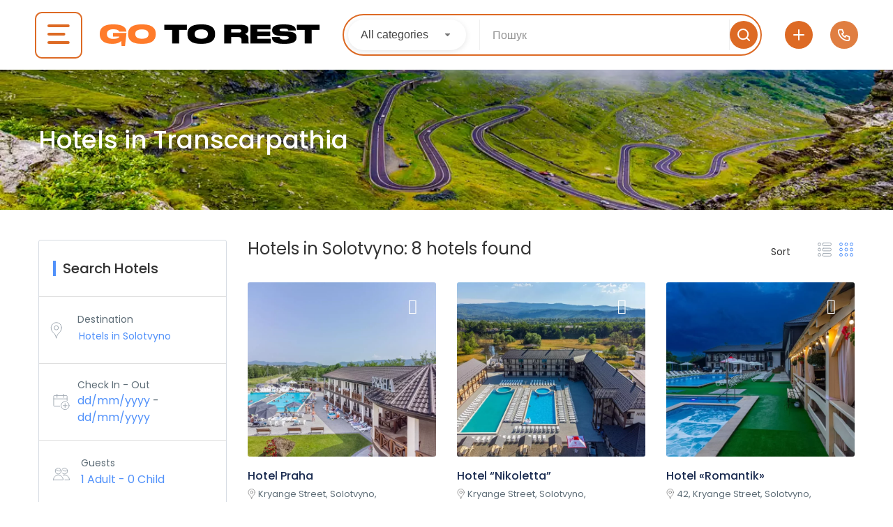

--- FILE ---
content_type: text/html; charset=UTF-8
request_url: https://go-to.rest/en/search-for-hotels/?location_id=74731&location_name=Hotels%20in%20Solotvyno
body_size: 54153
content:
<!DOCTYPE html>
<html lang="en-US">
    <head>
        <meta charset="UTF-8">
        <meta name="viewport" content="width=device-width, height=device-height, initial-scale=1, maximum-scale=2, minimum-scale=1">
        <meta name="theme-color" content="#333333"/>
        <meta name="robots" content="follow"/>
        <meta http-equiv="x-ua-compatible" content="IE=edge">
                    <meta name="traveler" content="3.0.2"/>          <link rel="profile" href="https://gmpg.org/xfn/11">
        <link rel="pingback" href="https://go-to.rest/xmlrpc.php">
                <meta name='robots' content='index, follow, max-image-preview:large, max-snippet:-1, max-video-preview:-1' />
<link rel="alternate" hreflang="uk" href="https://go-to.rest/search-for-hotels/" />
<link rel="alternate" hreflang="ru" href="https://go-to.rest/ru/search-for-hotels/" />
<link rel="alternate" hreflang="en" href="https://go-to.rest/en/search-for-hotels/" />
<link rel="alternate" hreflang="de" href="https://go-to.rest/de/search-for-hotels/" />
<link rel="alternate" hreflang="x-default" href="https://go-to.rest/search-for-hotels/" />

	<!-- This site is optimized with the Yoast SEO Premium plugin v20.7 (Yoast SEO v20.7) - https://yoast.com/wordpress/plugins/seo/ -->
	<title>The best hotels in Transcarpathia 2025: prices for hotels and hostels in the Carpathians</title>
	<meta name="description" content="Catalog of the best hotels in Transcarpathia 2025 ✅ Rent a room for rent ➦ Hotels ♦ Hostels⭐ Real prices 🔎 Point on the map 👍 Relax in the Carpathians together with Go-To.Rest" />
	<link rel="canonical" href="https://go-to.rest/en/search-for-hotels/" />
	<meta property="og:locale" content="en_US" />
	<meta property="og:type" content="article" />
	<meta property="og:title" content="Hotels in Transcarpathia" />
	<meta property="og:description" content="Catalog of the best hotels in Transcarpathia 2025 ✅ Rent a room for rent ➦ Hotels ♦ Hostels⭐ Real prices 🔎 Point on the map 👍 Relax in the Carpathians together with Go-To.Rest" />
	<meta property="og:url" content="https://go-to.rest/en/search-for-hotels/" />
	<meta property="og:site_name" content="Go-To.Rest" />
	<meta property="article:publisher" content="https://www.facebook.com/GoToRest/" />
	<meta property="article:modified_time" content="2022-04-06T17:26:42+00:00" />
	<meta property="og:image" content="https://go-to.rest/wp-content/uploads/2020/01/puteshestvye.webp" />
	<meta property="og:image:width" content="1920" />
	<meta property="og:image:height" content="350" />
	<meta property="og:image:type" content="image/jpeg" />
	<meta name="twitter:card" content="summary_large_image" />
	<meta name="twitter:label1" content="Est. reading time" />
	<meta name="twitter:data1" content="2 minutes" />
	<script type="application/ld+json" class="yoast-schema-graph">{"@context":"https://schema.org","@graph":[{"@type":"WebPage","@id":"https://go-to.rest/en/search-for-hotels/","url":"https://go-to.rest/en/search-for-hotels/","name":"The best hotels in Transcarpathia 2025: prices for hotels and hostels in the Carpathians","isPartOf":{"@id":"https://go-to.rest/en/#website"},"primaryImageOfPage":{"@id":"https://go-to.rest/en/search-for-hotels/#primaryimage"},"image":{"@id":"https://go-to.rest/en/search-for-hotels/#primaryimage"},"thumbnailUrl":"https://go-to.rest/wp-content/uploads/2020/01/puteshestvye.webp","datePublished":"2022-03-22T11:15:52+00:00","dateModified":"2022-04-06T17:26:42+00:00","description":"Catalog of the best hotels in Transcarpathia 2025 ✅ Rent a room for rent ➦ Hotels ♦ Hostels⭐ Real prices 🔎 Point on the map 👍 Relax in the Carpathians together with Go-To.Rest","breadcrumb":{"@id":"https://go-to.rest/en/search-for-hotels/#breadcrumb"},"inLanguage":"en-US","potentialAction":[{"@type":"ReadAction","target":["https://go-to.rest/en/search-for-hotels/"]}]},{"@type":"ImageObject","inLanguage":"en-US","@id":"https://go-to.rest/en/search-for-hotels/#primaryimage","url":"https://go-to.rest/wp-content/uploads/2020/01/puteshestvye.webp","contentUrl":"https://go-to.rest/wp-content/uploads/2020/01/puteshestvye.webp","caption":"Journey"},{"@type":"BreadcrumbList","@id":"https://go-to.rest/en/search-for-hotels/#breadcrumb","itemListElement":[{"@type":"ListItem","position":1,"name":"Головна","item":"https://go-to.rest/en/"},{"@type":"ListItem","position":2,"name":"Hotels in Transcarpathia"}]},{"@type":"WebSite","@id":"https://go-to.rest/en/#website","url":"https://go-to.rest/en/","name":"Go-To.Rest","description":"","potentialAction":[{"@type":"SearchAction","target":{"@type":"EntryPoint","urlTemplate":"https://go-to.rest/en/?s={search_term_string}"},"query-input":"required name=search_term_string"}],"inLanguage":"en-US"}]}</script>
	<!-- / Yoast SEO Premium plugin. -->


<link rel='dns-prefetch' href='//cdnjs.cloudflare.com' />
<link rel='dns-prefetch' href='//kit.fontawesome.com' />
<link rel='dns-prefetch' href='//api.tiles.mapbox.com' />
<link rel='dns-prefetch' href='//cdn.jsdelivr.net' />
<link rel='dns-prefetch' href='//fonts.googleapis.com' />
<link rel='dns-prefetch' href='//maxst.icons8.com' />
<link rel='dns-prefetch' href='//api.mapbox.com' />
		<!-- This site uses the Google Analytics by MonsterInsights plugin v8.14.1 - Using Analytics tracking - https://www.monsterinsights.com/ -->
							<script src="//www.googletagmanager.com/gtag/js?id=G-4SNCGKPP8N"  data-cfasync="false" data-wpfc-render="false" type="text/javascript" async></script>
			<script data-cfasync="false" data-wpfc-render="false" type="text/javascript">
				var mi_version = '8.14.1';
				var mi_track_user = true;
				var mi_no_track_reason = '';
				
								var disableStrs = [
										'ga-disable-G-4SNCGKPP8N',
															'ga-disable-UA-64288805-6',
									];

				/* Function to detect opted out users */
				function __gtagTrackerIsOptedOut() {
					for (var index = 0; index < disableStrs.length; index++) {
						if (document.cookie.indexOf(disableStrs[index] + '=true') > -1) {
							return true;
						}
					}

					return false;
				}

				/* Disable tracking if the opt-out cookie exists. */
				if (__gtagTrackerIsOptedOut()) {
					for (var index = 0; index < disableStrs.length; index++) {
						window[disableStrs[index]] = true;
					}
				}

				/* Opt-out function */
				function __gtagTrackerOptout() {
					for (var index = 0; index < disableStrs.length; index++) {
						document.cookie = disableStrs[index] + '=true; expires=Thu, 31 Dec 2099 23:59:59 UTC; path=/';
						window[disableStrs[index]] = true;
					}
				}

				if ('undefined' === typeof gaOptout) {
					function gaOptout() {
						__gtagTrackerOptout();
					}
				}
								window.dataLayer = window.dataLayer || [];

				window.MonsterInsightsDualTracker = {
					helpers: {},
					trackers: {},
				};
				if (mi_track_user) {
					function __gtagDataLayer() {
						dataLayer.push(arguments);
					}

					function __gtagTracker(type, name, parameters) {
						if (!parameters) {
							parameters = {};
						}

						if (parameters.send_to) {
							__gtagDataLayer.apply(null, arguments);
							return;
						}

						if (type === 'event') {
														parameters.send_to = monsterinsights_frontend.v4_id;
							var hookName = name;
							if (typeof parameters['event_category'] !== 'undefined') {
								hookName = parameters['event_category'] + ':' + name;
							}

							if (typeof MonsterInsightsDualTracker.trackers[hookName] !== 'undefined') {
								MonsterInsightsDualTracker.trackers[hookName](parameters);
							} else {
								__gtagDataLayer('event', name, parameters);
							}
							
														parameters.send_to = monsterinsights_frontend.ua;
							__gtagDataLayer(type, name, parameters);
													} else {
							__gtagDataLayer.apply(null, arguments);
						}
					}

					__gtagTracker('js', new Date());
					__gtagTracker('set', {
						'developer_id.dZGIzZG': true,
											});
										__gtagTracker('config', 'G-4SNCGKPP8N', {"allow_anchor":"true","forceSSL":"true","link_attribution":"true","logged_in":"false","page_path":location.pathname + location.search + location.hash} );
															__gtagTracker('config', 'UA-64288805-6', {"allow_anchor":"true","forceSSL":"true","link_attribution":"true","dimension1":"false","page_path":location.pathname + location.search + location.hash} );
										window.gtag = __gtagTracker;										(function () {
						/* https://developers.google.com/analytics/devguides/collection/analyticsjs/ */
						/* ga and __gaTracker compatibility shim. */
						var noopfn = function () {
							return null;
						};
						var newtracker = function () {
							return new Tracker();
						};
						var Tracker = function () {
							return null;
						};
						var p = Tracker.prototype;
						p.get = noopfn;
						p.set = noopfn;
						p.send = function () {
							var args = Array.prototype.slice.call(arguments);
							args.unshift('send');
							__gaTracker.apply(null, args);
						};
						var __gaTracker = function () {
							var len = arguments.length;
							if (len === 0) {
								return;
							}
							var f = arguments[len - 1];
							if (typeof f !== 'object' || f === null || typeof f.hitCallback !== 'function') {
								if ('send' === arguments[0]) {
									var hitConverted, hitObject = false, action;
									if ('event' === arguments[1]) {
										if ('undefined' !== typeof arguments[3]) {
											hitObject = {
												'eventAction': arguments[3],
												'eventCategory': arguments[2],
												'eventLabel': arguments[4],
												'value': arguments[5] ? arguments[5] : 1,
											}
										}
									}
									if ('pageview' === arguments[1]) {
										if ('undefined' !== typeof arguments[2]) {
											hitObject = {
												'eventAction': 'page_view',
												'page_path': arguments[2],
											}
										}
									}
									if (typeof arguments[2] === 'object') {
										hitObject = arguments[2];
									}
									if (typeof arguments[5] === 'object') {
										Object.assign(hitObject, arguments[5]);
									}
									if ('undefined' !== typeof arguments[1].hitType) {
										hitObject = arguments[1];
										if ('pageview' === hitObject.hitType) {
											hitObject.eventAction = 'page_view';
										}
									}
									if (hitObject) {
										action = 'timing' === arguments[1].hitType ? 'timing_complete' : hitObject.eventAction;
										hitConverted = mapArgs(hitObject);
										__gtagTracker('event', action, hitConverted);
									}
								}
								return;
							}

							function mapArgs(args) {
								var arg, hit = {};
								var gaMap = {
									'eventCategory': 'event_category',
									'eventAction': 'event_action',
									'eventLabel': 'event_label',
									'eventValue': 'event_value',
									'nonInteraction': 'non_interaction',
									'timingCategory': 'event_category',
									'timingVar': 'name',
									'timingValue': 'value',
									'timingLabel': 'event_label',
									'page': 'page_path',
									'location': 'page_location',
									'title': 'page_title',
								};
								for (arg in args) {
																		if (!(!args.hasOwnProperty(arg) || !gaMap.hasOwnProperty(arg))) {
										hit[gaMap[arg]] = args[arg];
									} else {
										hit[arg] = args[arg];
									}
								}
								return hit;
							}

							try {
								f.hitCallback();
							} catch (ex) {
							}
						};
						__gaTracker.create = newtracker;
						__gaTracker.getByName = newtracker;
						__gaTracker.getAll = function () {
							return [];
						};
						__gaTracker.remove = noopfn;
						__gaTracker.loaded = true;
						window['__gaTracker'] = __gaTracker;
					})();
									} else {
										console.log("");
					(function () {
						function __gtagTracker() {
							return null;
						}

						window['__gtagTracker'] = __gtagTracker;
						window['gtag'] = __gtagTracker;
					})();
									}
			</script>
				<!-- / Google Analytics by MonsterInsights -->
			<script data-cfasync="false" data-wpfc-render="false" type="text/javascript">
		MonsterInsightsDualTracker.trackers['form:impression'] = function (parameters) {
			__gtagDataLayer('event', 'form_impression', {
				form_id: parameters.event_label,
				content_type: 'form',
				non_interaction: true,
				send_to: parameters.send_to,
			});
		};

		MonsterInsightsDualTracker.trackers['form:conversion'] = function (parameters) {
			__gtagDataLayer('event', 'generate_lead', {
				form_id: parameters.event_label,
				send_to: parameters.send_to,
			});
		};
	</script>
	<script type="text/javascript">
window._wpemojiSettings = {"baseUrl":"https:\/\/s.w.org\/images\/core\/emoji\/14.0.0\/72x72\/","ext":".png","svgUrl":"https:\/\/s.w.org\/images\/core\/emoji\/14.0.0\/svg\/","svgExt":".svg","source":{"concatemoji":"https:\/\/go-to.rest\/wp-includes\/js\/wp-emoji-release.min.js?ver=d268fd11d09279d022af0c3ccd0baa98"}};
/*! This file is auto-generated */
!function(e,a,t){var n,r,o,i=a.createElement("canvas"),p=i.getContext&&i.getContext("2d");function s(e,t){p.clearRect(0,0,i.width,i.height),p.fillText(e,0,0);e=i.toDataURL();return p.clearRect(0,0,i.width,i.height),p.fillText(t,0,0),e===i.toDataURL()}function c(e){var t=a.createElement("script");t.src=e,t.defer=t.type="text/javascript",a.getElementsByTagName("head")[0].appendChild(t)}for(o=Array("flag","emoji"),t.supports={everything:!0,everythingExceptFlag:!0},r=0;r<o.length;r++)t.supports[o[r]]=function(e){if(p&&p.fillText)switch(p.textBaseline="top",p.font="600 32px Arial",e){case"flag":return s("\ud83c\udff3\ufe0f\u200d\u26a7\ufe0f","\ud83c\udff3\ufe0f\u200b\u26a7\ufe0f")?!1:!s("\ud83c\uddfa\ud83c\uddf3","\ud83c\uddfa\u200b\ud83c\uddf3")&&!s("\ud83c\udff4\udb40\udc67\udb40\udc62\udb40\udc65\udb40\udc6e\udb40\udc67\udb40\udc7f","\ud83c\udff4\u200b\udb40\udc67\u200b\udb40\udc62\u200b\udb40\udc65\u200b\udb40\udc6e\u200b\udb40\udc67\u200b\udb40\udc7f");case"emoji":return!s("\ud83e\udef1\ud83c\udffb\u200d\ud83e\udef2\ud83c\udfff","\ud83e\udef1\ud83c\udffb\u200b\ud83e\udef2\ud83c\udfff")}return!1}(o[r]),t.supports.everything=t.supports.everything&&t.supports[o[r]],"flag"!==o[r]&&(t.supports.everythingExceptFlag=t.supports.everythingExceptFlag&&t.supports[o[r]]);t.supports.everythingExceptFlag=t.supports.everythingExceptFlag&&!t.supports.flag,t.DOMReady=!1,t.readyCallback=function(){t.DOMReady=!0},t.supports.everything||(n=function(){t.readyCallback()},a.addEventListener?(a.addEventListener("DOMContentLoaded",n,!1),e.addEventListener("load",n,!1)):(e.attachEvent("onload",n),a.attachEvent("onreadystatechange",function(){"complete"===a.readyState&&t.readyCallback()})),(e=t.source||{}).concatemoji?c(e.concatemoji):e.wpemoji&&e.twemoji&&(c(e.twemoji),c(e.wpemoji)))}(window,document,window._wpemojiSettings);
</script>
<style type="text/css">
img.wp-smiley,
img.emoji {
	display: inline !important;
	border: none !important;
	box-shadow: none !important;
	height: 1em !important;
	width: 1em !important;
	margin: 0 0.07em !important;
	vertical-align: -0.1em !important;
	background: none !important;
	padding: 0 !important;
}
</style>
	<link rel='stylesheet' id='pt-cv-public-style-css' href='https://go-to.rest/wp-content/plugins/content-views-query-and-display-post-page/public/assets/css/cv.css?ver=2.5.0.1' type='text/css' media='all' />
<link rel='stylesheet' id='pt-cv-public-pro-style-css' href='https://go-to.rest/wp-content/plugins/pt-content-views-pro/public/assets/css/cvpro.min.css?ver=5.10' type='text/css' media='all' />
<link rel='stylesheet' id='custom-css' href='https://go-to.rest/wp-content/themes/traveler-child-main/css/custom.css?ver=2.8.0' type='text/css' media='all' />
<link rel='stylesheet' id='td-theme-child-css' href='https://go-to.rest/wp-content/themes/traveler/style.css?ver=0.0.3' type='text/css' media='all' />
<link rel='stylesheet' id='search-theme-child-css' href='https://go-to.rest/wp-content/themes/traveler-child-main/css/quick-search.css?ver=0.0.5' type='text/css' media='all' />
<link rel='stylesheet' id='btheader-css-css' href='https://cdnjs.cloudflare.com/ajax/libs/jqueryui/1.13.2/themes/base/jquery-ui.min.css?ver=all' type='text/css' media='all' />
<link rel='stylesheet' id='add-object-popup-css' href='https://go-to.rest/wp-content/themes/traveler-child-main/css/add-object-popup.css?ver=0.0.3' type='text/css' media='all' />
<style id="st-google-fonts-css" media="all">/* devanagari */
@font-face {
  font-family: 'Poppins';
  font-style: normal;
  font-weight: 300;
  font-display: swap;
  src: url(/fonts.gstatic.com/s/poppins/v24/pxiByp8kv8JHgFVrLDz8Z11lFd2JQEl8qw.woff2) format('woff2');
  unicode-range: U+0900-097F, U+1CD0-1CF9, U+200C-200D, U+20A8, U+20B9, U+20F0, U+25CC, U+A830-A839, U+A8E0-A8FF, U+11B00-11B09;
}
/* latin-ext */
@font-face {
  font-family: 'Poppins';
  font-style: normal;
  font-weight: 300;
  font-display: swap;
  src: url(/fonts.gstatic.com/s/poppins/v24/pxiByp8kv8JHgFVrLDz8Z1JlFd2JQEl8qw.woff2) format('woff2');
  unicode-range: U+0100-02BA, U+02BD-02C5, U+02C7-02CC, U+02CE-02D7, U+02DD-02FF, U+0304, U+0308, U+0329, U+1D00-1DBF, U+1E00-1E9F, U+1EF2-1EFF, U+2020, U+20A0-20AB, U+20AD-20C0, U+2113, U+2C60-2C7F, U+A720-A7FF;
}
/* latin */
@font-face {
  font-family: 'Poppins';
  font-style: normal;
  font-weight: 300;
  font-display: swap;
  src: url(/fonts.gstatic.com/s/poppins/v24/pxiByp8kv8JHgFVrLDz8Z1xlFd2JQEk.woff2) format('woff2');
  unicode-range: U+0000-00FF, U+0131, U+0152-0153, U+02BB-02BC, U+02C6, U+02DA, U+02DC, U+0304, U+0308, U+0329, U+2000-206F, U+20AC, U+2122, U+2191, U+2193, U+2212, U+2215, U+FEFF, U+FFFD;
}
</style>
<link rel='stylesheet' id='wp-block-library-css' href='https://go-to.rest/wp-includes/css/dist/block-library/style.min.css?ver=d268fd11d09279d022af0c3ccd0baa98' type='text/css' media='all' />
<link rel='stylesheet' id='classic-theme-styles-css' href='https://go-to.rest/wp-includes/css/classic-themes.min.css?ver=d268fd11d09279d022af0c3ccd0baa98' type='text/css' media='all' />
<style id='global-styles-inline-css' type='text/css'>
body{--wp--preset--color--black: #000000;--wp--preset--color--cyan-bluish-gray: #abb8c3;--wp--preset--color--white: #ffffff;--wp--preset--color--pale-pink: #f78da7;--wp--preset--color--vivid-red: #cf2e2e;--wp--preset--color--luminous-vivid-orange: #ff6900;--wp--preset--color--luminous-vivid-amber: #fcb900;--wp--preset--color--light-green-cyan: #7bdcb5;--wp--preset--color--vivid-green-cyan: #00d084;--wp--preset--color--pale-cyan-blue: #8ed1fc;--wp--preset--color--vivid-cyan-blue: #0693e3;--wp--preset--color--vivid-purple: #9b51e0;--wp--preset--gradient--vivid-cyan-blue-to-vivid-purple: linear-gradient(135deg,rgba(6,147,227,1) 0%,rgb(155,81,224) 100%);--wp--preset--gradient--light-green-cyan-to-vivid-green-cyan: linear-gradient(135deg,rgb(122,220,180) 0%,rgb(0,208,130) 100%);--wp--preset--gradient--luminous-vivid-amber-to-luminous-vivid-orange: linear-gradient(135deg,rgba(252,185,0,1) 0%,rgba(255,105,0,1) 100%);--wp--preset--gradient--luminous-vivid-orange-to-vivid-red: linear-gradient(135deg,rgba(255,105,0,1) 0%,rgb(207,46,46) 100%);--wp--preset--gradient--very-light-gray-to-cyan-bluish-gray: linear-gradient(135deg,rgb(238,238,238) 0%,rgb(169,184,195) 100%);--wp--preset--gradient--cool-to-warm-spectrum: linear-gradient(135deg,rgb(74,234,220) 0%,rgb(151,120,209) 20%,rgb(207,42,186) 40%,rgb(238,44,130) 60%,rgb(251,105,98) 80%,rgb(254,248,76) 100%);--wp--preset--gradient--blush-light-purple: linear-gradient(135deg,rgb(255,206,236) 0%,rgb(152,150,240) 100%);--wp--preset--gradient--blush-bordeaux: linear-gradient(135deg,rgb(254,205,165) 0%,rgb(254,45,45) 50%,rgb(107,0,62) 100%);--wp--preset--gradient--luminous-dusk: linear-gradient(135deg,rgb(255,203,112) 0%,rgb(199,81,192) 50%,rgb(65,88,208) 100%);--wp--preset--gradient--pale-ocean: linear-gradient(135deg,rgb(255,245,203) 0%,rgb(182,227,212) 50%,rgb(51,167,181) 100%);--wp--preset--gradient--electric-grass: linear-gradient(135deg,rgb(202,248,128) 0%,rgb(113,206,126) 100%);--wp--preset--gradient--midnight: linear-gradient(135deg,rgb(2,3,129) 0%,rgb(40,116,252) 100%);--wp--preset--duotone--dark-grayscale: url('#wp-duotone-dark-grayscale');--wp--preset--duotone--grayscale: url('#wp-duotone-grayscale');--wp--preset--duotone--purple-yellow: url('#wp-duotone-purple-yellow');--wp--preset--duotone--blue-red: url('#wp-duotone-blue-red');--wp--preset--duotone--midnight: url('#wp-duotone-midnight');--wp--preset--duotone--magenta-yellow: url('#wp-duotone-magenta-yellow');--wp--preset--duotone--purple-green: url('#wp-duotone-purple-green');--wp--preset--duotone--blue-orange: url('#wp-duotone-blue-orange');--wp--preset--font-size--small: 13px;--wp--preset--font-size--medium: 20px;--wp--preset--font-size--large: 36px;--wp--preset--font-size--x-large: 42px;--wp--preset--spacing--20: 0.44rem;--wp--preset--spacing--30: 0.67rem;--wp--preset--spacing--40: 1rem;--wp--preset--spacing--50: 1.5rem;--wp--preset--spacing--60: 2.25rem;--wp--preset--spacing--70: 3.38rem;--wp--preset--spacing--80: 5.06rem;--wp--preset--shadow--natural: 6px 6px 9px rgba(0, 0, 0, 0.2);--wp--preset--shadow--deep: 12px 12px 50px rgba(0, 0, 0, 0.4);--wp--preset--shadow--sharp: 6px 6px 0px rgba(0, 0, 0, 0.2);--wp--preset--shadow--outlined: 6px 6px 0px -3px rgba(255, 255, 255, 1), 6px 6px rgba(0, 0, 0, 1);--wp--preset--shadow--crisp: 6px 6px 0px rgba(0, 0, 0, 1);}:where(.is-layout-flex){gap: 0.5em;}body .is-layout-flow > .alignleft{float: left;margin-inline-start: 0;margin-inline-end: 2em;}body .is-layout-flow > .alignright{float: right;margin-inline-start: 2em;margin-inline-end: 0;}body .is-layout-flow > .aligncenter{margin-left: auto !important;margin-right: auto !important;}body .is-layout-constrained > .alignleft{float: left;margin-inline-start: 0;margin-inline-end: 2em;}body .is-layout-constrained > .alignright{float: right;margin-inline-start: 2em;margin-inline-end: 0;}body .is-layout-constrained > .aligncenter{margin-left: auto !important;margin-right: auto !important;}body .is-layout-constrained > :where(:not(.alignleft):not(.alignright):not(.alignfull)){max-width: var(--wp--style--global--content-size);margin-left: auto !important;margin-right: auto !important;}body .is-layout-constrained > .alignwide{max-width: var(--wp--style--global--wide-size);}body .is-layout-flex{display: flex;}body .is-layout-flex{flex-wrap: wrap;align-items: center;}body .is-layout-flex > *{margin: 0;}:where(.wp-block-columns.is-layout-flex){gap: 2em;}.has-black-color{color: var(--wp--preset--color--black) !important;}.has-cyan-bluish-gray-color{color: var(--wp--preset--color--cyan-bluish-gray) !important;}.has-white-color{color: var(--wp--preset--color--white) !important;}.has-pale-pink-color{color: var(--wp--preset--color--pale-pink) !important;}.has-vivid-red-color{color: var(--wp--preset--color--vivid-red) !important;}.has-luminous-vivid-orange-color{color: var(--wp--preset--color--luminous-vivid-orange) !important;}.has-luminous-vivid-amber-color{color: var(--wp--preset--color--luminous-vivid-amber) !important;}.has-light-green-cyan-color{color: var(--wp--preset--color--light-green-cyan) !important;}.has-vivid-green-cyan-color{color: var(--wp--preset--color--vivid-green-cyan) !important;}.has-pale-cyan-blue-color{color: var(--wp--preset--color--pale-cyan-blue) !important;}.has-vivid-cyan-blue-color{color: var(--wp--preset--color--vivid-cyan-blue) !important;}.has-vivid-purple-color{color: var(--wp--preset--color--vivid-purple) !important;}.has-black-background-color{background-color: var(--wp--preset--color--black) !important;}.has-cyan-bluish-gray-background-color{background-color: var(--wp--preset--color--cyan-bluish-gray) !important;}.has-white-background-color{background-color: var(--wp--preset--color--white) !important;}.has-pale-pink-background-color{background-color: var(--wp--preset--color--pale-pink) !important;}.has-vivid-red-background-color{background-color: var(--wp--preset--color--vivid-red) !important;}.has-luminous-vivid-orange-background-color{background-color: var(--wp--preset--color--luminous-vivid-orange) !important;}.has-luminous-vivid-amber-background-color{background-color: var(--wp--preset--color--luminous-vivid-amber) !important;}.has-light-green-cyan-background-color{background-color: var(--wp--preset--color--light-green-cyan) !important;}.has-vivid-green-cyan-background-color{background-color: var(--wp--preset--color--vivid-green-cyan) !important;}.has-pale-cyan-blue-background-color{background-color: var(--wp--preset--color--pale-cyan-blue) !important;}.has-vivid-cyan-blue-background-color{background-color: var(--wp--preset--color--vivid-cyan-blue) !important;}.has-vivid-purple-background-color{background-color: var(--wp--preset--color--vivid-purple) !important;}.has-black-border-color{border-color: var(--wp--preset--color--black) !important;}.has-cyan-bluish-gray-border-color{border-color: var(--wp--preset--color--cyan-bluish-gray) !important;}.has-white-border-color{border-color: var(--wp--preset--color--white) !important;}.has-pale-pink-border-color{border-color: var(--wp--preset--color--pale-pink) !important;}.has-vivid-red-border-color{border-color: var(--wp--preset--color--vivid-red) !important;}.has-luminous-vivid-orange-border-color{border-color: var(--wp--preset--color--luminous-vivid-orange) !important;}.has-luminous-vivid-amber-border-color{border-color: var(--wp--preset--color--luminous-vivid-amber) !important;}.has-light-green-cyan-border-color{border-color: var(--wp--preset--color--light-green-cyan) !important;}.has-vivid-green-cyan-border-color{border-color: var(--wp--preset--color--vivid-green-cyan) !important;}.has-pale-cyan-blue-border-color{border-color: var(--wp--preset--color--pale-cyan-blue) !important;}.has-vivid-cyan-blue-border-color{border-color: var(--wp--preset--color--vivid-cyan-blue) !important;}.has-vivid-purple-border-color{border-color: var(--wp--preset--color--vivid-purple) !important;}.has-vivid-cyan-blue-to-vivid-purple-gradient-background{background: var(--wp--preset--gradient--vivid-cyan-blue-to-vivid-purple) !important;}.has-light-green-cyan-to-vivid-green-cyan-gradient-background{background: var(--wp--preset--gradient--light-green-cyan-to-vivid-green-cyan) !important;}.has-luminous-vivid-amber-to-luminous-vivid-orange-gradient-background{background: var(--wp--preset--gradient--luminous-vivid-amber-to-luminous-vivid-orange) !important;}.has-luminous-vivid-orange-to-vivid-red-gradient-background{background: var(--wp--preset--gradient--luminous-vivid-orange-to-vivid-red) !important;}.has-very-light-gray-to-cyan-bluish-gray-gradient-background{background: var(--wp--preset--gradient--very-light-gray-to-cyan-bluish-gray) !important;}.has-cool-to-warm-spectrum-gradient-background{background: var(--wp--preset--gradient--cool-to-warm-spectrum) !important;}.has-blush-light-purple-gradient-background{background: var(--wp--preset--gradient--blush-light-purple) !important;}.has-blush-bordeaux-gradient-background{background: var(--wp--preset--gradient--blush-bordeaux) !important;}.has-luminous-dusk-gradient-background{background: var(--wp--preset--gradient--luminous-dusk) !important;}.has-pale-ocean-gradient-background{background: var(--wp--preset--gradient--pale-ocean) !important;}.has-electric-grass-gradient-background{background: var(--wp--preset--gradient--electric-grass) !important;}.has-midnight-gradient-background{background: var(--wp--preset--gradient--midnight) !important;}.has-small-font-size{font-size: var(--wp--preset--font-size--small) !important;}.has-medium-font-size{font-size: var(--wp--preset--font-size--medium) !important;}.has-large-font-size{font-size: var(--wp--preset--font-size--large) !important;}.has-x-large-font-size{font-size: var(--wp--preset--font-size--x-large) !important;}
.wp-block-navigation a:where(:not(.wp-element-button)){color: inherit;}
:where(.wp-block-columns.is-layout-flex){gap: 2em;}
.wp-block-pullquote{font-size: 1.5em;line-height: 1.6;}
</style>
<link rel='stylesheet' id='wpml-blocks-css' href='https://go-to.rest/wp-content/plugins/sitepress-multilingual-cms/dist/css/blocks/styles.css?ver=4.6.3' type='text/css' media='all' />
<link rel='stylesheet' id='contact-form-7-css' href='https://go-to.rest/wp-content/plugins/contact-form-7/includes/css/styles.css?ver=5.7.7' type='text/css' media='all' />
<link rel='stylesheet' id='mapsmarkerpro-css' href='https://go-to.rest/wp-content/plugins/maps-marker-pro/css/mapsmarkerpro.css?ver=4.15.1' type='text/css' media='all' />
<link rel='stylesheet' id='dashicons-css' href='https://go-to.rest/wp-includes/css/dashicons.min.css?ver=d268fd11d09279d022af0c3ccd0baa98' type='text/css' media='all' />
<link rel='stylesheet' id='wpml-legacy-dropdown-0-css' href='//go-to.rest/wp-content/plugins/sitepress-multilingual-cms/templates/language-switchers/legacy-dropdown/style.min.css?ver=1' type='text/css' media='all' />
<link rel='stylesheet' id='cms-navigation-style-base-css' href='https://go-to.rest/wp-content/plugins/wpml-cms-nav/res/css/cms-navigation-base.css?ver=1.5.5' type='text/css' media='screen' />
<link rel='stylesheet' id='cms-navigation-style-css' href='https://go-to.rest/wp-content/plugins/wpml-cms-nav/res/css/cms-navigation.css?ver=1.5.5' type='text/css' media='screen' />
<style id="google-font-css-css" media="all">/* devanagari */
@font-face {
  font-family: 'Poppins';
  font-style: normal;
  font-weight: 400;
  font-display: swap;
  src: url(/fonts.gstatic.com/s/poppins/v24/pxiEyp8kv8JHgFVrJJbecnFHGPezSQ.woff2) format('woff2');
  unicode-range: U+0900-097F, U+1CD0-1CF9, U+200C-200D, U+20A8, U+20B9, U+20F0, U+25CC, U+A830-A839, U+A8E0-A8FF, U+11B00-11B09;
}
/* latin-ext */
@font-face {
  font-family: 'Poppins';
  font-style: normal;
  font-weight: 400;
  font-display: swap;
  src: url(/fonts.gstatic.com/s/poppins/v24/pxiEyp8kv8JHgFVrJJnecnFHGPezSQ.woff2) format('woff2');
  unicode-range: U+0100-02BA, U+02BD-02C5, U+02C7-02CC, U+02CE-02D7, U+02DD-02FF, U+0304, U+0308, U+0329, U+1D00-1DBF, U+1E00-1E9F, U+1EF2-1EFF, U+2020, U+20A0-20AB, U+20AD-20C0, U+2113, U+2C60-2C7F, U+A720-A7FF;
}
/* latin */
@font-face {
  font-family: 'Poppins';
  font-style: normal;
  font-weight: 400;
  font-display: swap;
  src: url(/fonts.gstatic.com/s/poppins/v24/pxiEyp8kv8JHgFVrJJfecnFHGPc.woff2) format('woff2');
  unicode-range: U+0000-00FF, U+0131, U+0152-0153, U+02BB-02BC, U+02C6, U+02DA, U+02DC, U+0304, U+0308, U+0329, U+2000-206F, U+20AC, U+2122, U+2191, U+2193, U+2212, U+2215, U+FEFF, U+FFFD;
}
/* devanagari */
@font-face {
  font-family: 'Poppins';
  font-style: normal;
  font-weight: 500;
  font-display: swap;
  src: url(/fonts.gstatic.com/s/poppins/v24/pxiByp8kv8JHgFVrLGT9Z11lFd2JQEl8qw.woff2) format('woff2');
  unicode-range: U+0900-097F, U+1CD0-1CF9, U+200C-200D, U+20A8, U+20B9, U+20F0, U+25CC, U+A830-A839, U+A8E0-A8FF, U+11B00-11B09;
}
/* latin-ext */
@font-face {
  font-family: 'Poppins';
  font-style: normal;
  font-weight: 500;
  font-display: swap;
  src: url(/fonts.gstatic.com/s/poppins/v24/pxiByp8kv8JHgFVrLGT9Z1JlFd2JQEl8qw.woff2) format('woff2');
  unicode-range: U+0100-02BA, U+02BD-02C5, U+02C7-02CC, U+02CE-02D7, U+02DD-02FF, U+0304, U+0308, U+0329, U+1D00-1DBF, U+1E00-1E9F, U+1EF2-1EFF, U+2020, U+20A0-20AB, U+20AD-20C0, U+2113, U+2C60-2C7F, U+A720-A7FF;
}
/* latin */
@font-face {
  font-family: 'Poppins';
  font-style: normal;
  font-weight: 500;
  font-display: swap;
  src: url(/fonts.gstatic.com/s/poppins/v24/pxiByp8kv8JHgFVrLGT9Z1xlFd2JQEk.woff2) format('woff2');
  unicode-range: U+0000-00FF, U+0131, U+0152-0153, U+02BB-02BC, U+02C6, U+02DA, U+02DC, U+0304, U+0308, U+0329, U+2000-206F, U+20AC, U+2122, U+2191, U+2193, U+2212, U+2215, U+FEFF, U+FFFD;
}
/* devanagari */
@font-face {
  font-family: 'Poppins';
  font-style: normal;
  font-weight: 600;
  font-display: swap;
  src: url(/fonts.gstatic.com/s/poppins/v24/pxiByp8kv8JHgFVrLEj6Z11lFd2JQEl8qw.woff2) format('woff2');
  unicode-range: U+0900-097F, U+1CD0-1CF9, U+200C-200D, U+20A8, U+20B9, U+20F0, U+25CC, U+A830-A839, U+A8E0-A8FF, U+11B00-11B09;
}
/* latin-ext */
@font-face {
  font-family: 'Poppins';
  font-style: normal;
  font-weight: 600;
  font-display: swap;
  src: url(/fonts.gstatic.com/s/poppins/v24/pxiByp8kv8JHgFVrLEj6Z1JlFd2JQEl8qw.woff2) format('woff2');
  unicode-range: U+0100-02BA, U+02BD-02C5, U+02C7-02CC, U+02CE-02D7, U+02DD-02FF, U+0304, U+0308, U+0329, U+1D00-1DBF, U+1E00-1E9F, U+1EF2-1EFF, U+2020, U+20A0-20AB, U+20AD-20C0, U+2113, U+2C60-2C7F, U+A720-A7FF;
}
/* latin */
@font-face {
  font-family: 'Poppins';
  font-style: normal;
  font-weight: 600;
  font-display: swap;
  src: url(/fonts.gstatic.com/s/poppins/v24/pxiByp8kv8JHgFVrLEj6Z1xlFd2JQEk.woff2) format('woff2');
  unicode-range: U+0000-00FF, U+0131, U+0152-0153, U+02BB-02BC, U+02C6, U+02DA, U+02DC, U+0304, U+0308, U+0329, U+2000-206F, U+20AC, U+2122, U+2191, U+2193, U+2212, U+2215, U+FEFF, U+FFFD;
}
</style>
<link rel='stylesheet' id='bootstrap-css-css' href='https://go-to.rest/wp-content/themes/traveler/v2/css/bootstrap.min.css?ver=d268fd11d09279d022af0c3ccd0baa98' type='text/css' media='all' />
<link rel='stylesheet' id='helpers-css-css' href='https://go-to.rest/wp-content/themes/traveler/v2/css/helpers.css?ver=d268fd11d09279d022af0c3ccd0baa98' type='text/css' media='all' />
<link rel='stylesheet' id='font-awesome-css-css' href='https://go-to.rest/wp-content/themes/traveler/v2/css/font-awesome.min.css?ver=d268fd11d09279d022af0c3ccd0baa98' type='text/css' media='all' />
<link rel='stylesheet' id='fotorama-css-css' href='https://go-to.rest/wp-content/themes/traveler/v2/js/fotorama/fotorama.css?ver=d268fd11d09279d022af0c3ccd0baa98' type='text/css' media='all' />
<link rel='stylesheet' id='rangeSlider-css-css' href='https://go-to.rest/wp-content/themes/traveler/v2/js/ion.rangeSlider/css/ion.rangeSlider.css?ver=d268fd11d09279d022af0c3ccd0baa98' type='text/css' media='all' />
<link rel='stylesheet' id='rangeSlider-skinHTML5-css-css' href='https://go-to.rest/wp-content/themes/traveler/v2/js/ion.rangeSlider/css/ion.rangeSlider.skinHTML5.css?ver=d268fd11d09279d022af0c3ccd0baa98' type='text/css' media='all' />
<link rel='stylesheet' id='daterangepicker-css-css' href='https://go-to.rest/wp-content/themes/traveler/v2/js/daterangepicker/daterangepicker.css?ver=d268fd11d09279d022af0c3ccd0baa98' type='text/css' media='all' />
<link rel='stylesheet' id='awesome-line-awesome-css-css' href='https://maxst.icons8.com/vue-static/landings/line-awesome/line-awesome/1.1.0/css/line-awesome.min.css?ver=d268fd11d09279d022af0c3ccd0baa98' type='text/css' media='all' />
<link rel='stylesheet' id='sweetalert2-css-css' href='https://go-to.rest/wp-content/themes/traveler/v2/css/sweetalert2.css?ver=d268fd11d09279d022af0c3ccd0baa98' type='text/css' media='all' />
<link rel='stylesheet' id='select2.min-css-css' href='https://go-to.rest/wp-content/themes/traveler/v2/css/select2.min.css?ver=d268fd11d09279d022af0c3ccd0baa98' type='text/css' media='all' />
<link rel='stylesheet' id='flickity-css-css' href='https://go-to.rest/wp-content/themes/traveler/v2/css/flickity.css?ver=d268fd11d09279d022af0c3ccd0baa98' type='text/css' media='all' />
<link rel='stylesheet' id='magnific-css-css' href='https://go-to.rest/wp-content/themes/traveler/v2/js/magnific-popup/magnific-popup.css?ver=d268fd11d09279d022af0c3ccd0baa98' type='text/css' media='all' />
<link rel='stylesheet' id='owlcarousel-css-css' href='https://go-to.rest/wp-content/themes/traveler/v2/js/owlcarousel/assets/owl.carousel.min.css?ver=d268fd11d09279d022af0c3ccd0baa98' type='text/css' media='all' />
<link rel='stylesheet' id='st-style-css-css' href='https://go-to.rest/wp-content/themes/traveler/v2/css/style.css?ver=d268fd11d09279d022af0c3ccd0baa98' type='text/css' media='all' />
<link rel='stylesheet' id='affilate-css-css' href='https://go-to.rest/wp-content/themes/traveler/v2/css/affilate.css?ver=d268fd11d09279d022af0c3ccd0baa98' type='text/css' media='all' />
<link rel='stylesheet' id='affilate-h-css-css' href='https://go-to.rest/wp-content/themes/traveler/v2/css/affilate-h.css?ver=d268fd11d09279d022af0c3ccd0baa98' type='text/css' media='all' />
<link rel='stylesheet' id='search-result-css-css' href='https://go-to.rest/wp-content/themes/traveler/v2/css/search_result.css?ver=d268fd11d09279d022af0c3ccd0baa98' type='text/css' media='all' />
<link rel='stylesheet' id='st-fix-safari-css-css' href='https://go-to.rest/wp-content/themes/traveler/v2/css/fsafari.css?ver=d268fd11d09279d022af0c3ccd0baa98' type='text/css' media='all' />
<link rel='stylesheet' id='checkout-css-css' href='https://go-to.rest/wp-content/themes/traveler/v2/css/checkout.css?ver=d268fd11d09279d022af0c3ccd0baa98' type='text/css' media='all' />
<link rel='stylesheet' id='partner-page-css-css' href='https://go-to.rest/wp-content/themes/traveler/v2/css/partner_page.css?ver=d268fd11d09279d022af0c3ccd0baa98' type='text/css' media='all' />
<link rel='stylesheet' id='responsive-css-css' href='https://go-to.rest/wp-content/themes/traveler/v2/css/responsive.css?ver=d268fd11d09279d022af0c3ccd0baa98' type='text/css' media='all' />
<link rel='stylesheet' id='mCustomScrollbar-css-css' href='https://cdn.jsdelivr.net/jquery.mcustomscrollbar/3.1.3/jquery.mCustomScrollbar.min.css?ver=d268fd11d09279d022af0c3ccd0baa98' type='text/css' media='all' />
<link rel='stylesheet' id='single-tour-css' href='https://go-to.rest/wp-content/themes/traveler/v2/css/sin-tour.css?ver=d268fd11d09279d022af0c3ccd0baa98' type='text/css' media='all' />
<link rel='stylesheet' id='enquire-css-css' href='https://go-to.rest/wp-content/themes/traveler/v2/css/enquire.css?ver=d268fd11d09279d022af0c3ccd0baa98' type='text/css' media='all' />
<link rel='stylesheet' id='mapbox-css-css' href='https://api.tiles.mapbox.com/mapbox-gl-js/v1.6.0/mapbox-gl.css?optimize=true&#038;ver=6.2.8' type='text/css' media='all' />
<link rel='stylesheet' id='mapbox-css-api-css' href='https://api.mapbox.com/mapbox-gl-js/v1.12.0/mapbox-gl.css?ver=d268fd11d09279d022af0c3ccd0baa98' type='text/css' media='all' />
<link rel='stylesheet' id='mapbox-custom-css-css' href='https://go-to.rest/wp-content/themes/traveler/v2/css/mapbox-custom.css?ver=d268fd11d09279d022af0c3ccd0baa98' type='text/css' media='all' />
<link rel='stylesheet' id='js_composer_front-css' href='https://go-to.rest/wp-content/plugins/js_composer/assets/css/js_composer.min.css?ver=6.6.0' type='text/css' media='all' />
<script type='text/javascript' id='jquery-core-js-extra'>
/* <![CDATA[ */
var list_location = {"list":"\"\""};
var st_checkout_text = {"without_pp":"Submit Request","with_pp":"Booking Now","validate_form":"Please fill all required fields","error_accept_term":"Please accept our terms and conditions","email_validate":"Email is not valid","adult_price":"Adult","child_price":"Child","infant_price":"Infant","adult":"Adult","child":"Child","infant":"Infant","price":"Price","origin_price":"Origin Price","text_unavailable":"Not Available: "};
var st_params = {"theme_url":"https:\/\/go-to.rest\/wp-content\/themes\/traveler","caculator_price_single_ajax":"on","site_url":"https:\/\/go-to.rest","load_price":"https:\/\/go-to.rest","ajax_url":"https:\/\/go-to.rest\/wp-admin\/admin-ajax.php","loading_url":"https:\/\/go-to.rest\/wp-admin\/images\/wpspin_light.gif","st_search_nonce":"762792631b","facebook_enable":"off","facbook_app_id":"","booking_currency_precision":"0","thousand_separator":" ","decimal_separator":",","currency_symbol":"\u20b4","currency_position":"left_space","currency_rtl_support":"off","free_text":"Free","date_format":"dd\/mm\/yyyy","date_format_calendar":"dd\/mm\/yyyy","time_format":"24h","mk_my_location":"https:\/\/go-to.rest\/wp-content\/themes\/traveler\/img\/my_location.png","locale":"en_US","header_bgr":"","text_refresh":"Refresh","date_fomat":"DD\/MM\/YYYY","text_loading":"Loading...","text_no_more":"No More","weather_api_key":"a82498aa9918914fa4ac5ba584a7e623","no_vacancy":"No vacancies","a_vacancy":"a vacancy","more_vacancy":"vacancies","utm":"https:\/\/shinetheme.com\/utm\/utm.gif","_s":"65f6ebf859","mclusmap":"https:\/\/go-to.rest\/wp-content\/themes\/traveler\/v2\/images\/icon_map\/ico_gruop_location.svg","icon_contact_map":"https:\/\/go-to.rest\/wp-content\/themes\/traveler\/v2\/images\/markers\/ico_location_3.png","text_adult":"Adult","text_adults":"Adults","text_child":"Children","text_childs":"Childrens","text_price":"Price","text_origin_price":"Origin Price","text_unavailable":"Not Available ","text_available":"Available ","text_adult_price":"Adult Price ","text_child_price":"Child Price ","text_infant_price":"Infant Price","text_update":"Update ","token_mapbox":"pk.eyJ1Ijoia29sYmVhciIsImEiOiJjbGo4bHFjMTEwZzEyM29zMzd6ZmswMzR0In0.vJjX3o-uJqzvMWokptpLcQ","text_rtl_mapbox":"","st_icon_mapbox":"https:\/\/go-to.rest\/wp-content\/uploads\/icons\/hotel.png","text_use_this_media":"Use this media","text_select_image":"Select Image","text_confirm_delete_item":"Are you sure want to delete this item?","text_process_cancel":"You cancelled the process","start_at_text":"Start at","end_at_text":"End at"};
var st_timezone = {"timezone_string":"Europe\/Kiev"};
var locale_daterangepicker = {"direction":"ltr","applyLabel":"Apply","cancelLabel":"Cancel","fromLabel":"From","toLabel":"To","customRangeLabel":"Custom","daysOfWeek":["Su","Mo","Tu","We","Th","Fr","Sa"],"monthNames":["January","February","March","April","May","June","July","August","September","October","November","December"],"firstDay":"1","today":"Today"};
var st_list_map_params = {"mk_my_location":"https:\/\/go-to.rest\/wp-content\/themes\/traveler\/img\/my_location.png","text_my_location":"3000 m radius","text_no_result":"No Result","cluster_0":"<div class='cluster cluster-1'>CLUSTER_COUNT<\/div>","cluster_20":"<div class='cluster cluster-2'>CLUSTER_COUNT<\/div>","cluster_50":"<div class='cluster cluster-3'>CLUSTER_COUNT<\/div>","cluster_m1":"https:\/\/go-to.rest\/wp-content\/themes\/traveler\/img\/map\/m1.png","cluster_m2":"https:\/\/go-to.rest\/wp-content\/themes\/traveler\/img\/map\/m2.png","cluster_m3":"https:\/\/go-to.rest\/wp-content\/themes\/traveler\/img\/map\/m3.png","cluster_m4":"https:\/\/go-to.rest\/wp-content\/themes\/traveler\/img\/map\/m4.png","cluster_m5":"https:\/\/go-to.rest\/wp-content\/themes\/traveler\/img\/map\/m5.png","icon_full_screen":"https:\/\/go-to.rest\/wp-content\/themes\/traveler\/v2\/images\/icon_map\/ico_fullscreen.svg","icon_my_location":"https:\/\/go-to.rest\/wp-content\/themes\/traveler\/v2\/images\/icon_map\/ico_location.svg","icon_my_style":"https:\/\/go-to.rest\/wp-content\/themes\/traveler\/v2\/images\/icon_map\/ico_view_maps.svg","icon_zoom_out":"https:\/\/go-to.rest\/wp-content\/themes\/traveler\/v2\/images\/icon_map\/ico_maps_zoom-out.svg","icon_zoom_in":"https:\/\/go-to.rest\/wp-content\/themes\/traveler\/v2\/images\/icon_map\/ico_maps_zoom_in.svg","icon_close":"https:\/\/go-to.rest\/wp-content\/themes\/traveler\/v2\/images\/icon_map\/icon_close.svg"};
var st_config_partner = {"text_er_image_format":""};
var st_hotel_localize = {"booking_required_adult":"Please select adult number","booking_required_children":"Please select children number","booking_required_adult_children":"Please select Adult and  Children number","room":"Room","is_aoc_fail":"Please select the ages of children","is_not_select_date":"Please select Check-in and Check-out date","is_not_select_check_in_date":"Please select Check-in date","is_not_select_check_out_date":"Please select Check-out date","is_host_name_fail":"Please provide Host Name(s)"};
var st_icon_picker = {"icon_list":["fa-glass","fa-music","fa-search","fa-envelope-o","fa-heart","fa-star","fa-star-o","fa-user","fa-film","fa-th-large","fa-th","fa-th-list","fa-check","fa-remove","fa-close","fa-times","fa-search-plus","fa-search-minus","fa-power-off","fa-signal","fa-gear","fa-cog","fa-trash-o","fa-home","fa-file-o","fa-clock-o","fa-road","fa-download","fa-arrow-circle-o-down","fa-arrow-circle-o-up","fa-inbox","fa-play-circle-o","fa-rotate-right","fa-repeat","fa-refresh","fa-list-alt","fa-lock","fa-flag","fa-headphones","fa-volume-off","fa-volume-down","fa-volume-up","fa-qrcode","fa-barcode","fa-tag","fa-tags","fa-book","fa-bookmark","fa-print","fa-camera","fa-font","fa-bold","fa-italic","fa-text-height","fa-text-width","fa-align-left","fa-align-center","fa-align-right","fa-align-justify","fa-list","fa-dedent","fa-outdent","fa-indent","fa-video-camera","fa-photo","fa-image","fa-picture-o","fa-pencil","fa-map-marker","fa-adjust","fa-tint","fa-edit","fa-pencil-square-o","fa-share-square-o","fa-check-square-o","fa-arrows","fa-step-backward","fa-fast-backward","fa-backward","fa-play","fa-pause","fa-stop","fa-forward","fa-fast-forward","fa-step-forward","fa-eject","fa-chevron-left","fa-chevron-right","fa-plus-circle","fa-minus-circle","fa-times-circle","fa-check-circle","fa-question-circle","fa-info-circle","fa-crosshairs","fa-times-circle-o","fa-check-circle-o","fa-ban","fa-arrow-left","fa-arrow-right","fa-arrow-up","fa-arrow-down","fa-mail-forward","fa-share","fa-expand","fa-compress","fa-plus","fa-minus","fa-asterisk","fa-exclamation-circle","fa-gift","fa-leaf","fa-fire","fa-eye","fa-eye-slash","fa-warning","fa-exclamation-triangle","fa-plane","fa-calendar","fa-random","fa-comment","fa-magnet","fa-chevron-up","fa-chevron-down","fa-retweet","fa-shopping-cart","fa-folder","fa-folder-open","fa-arrows-v","fa-arrows-h","fa-bar-chart-o","fa-bar-chart","fa-twitter-square","fa-facebook-square","fa-camera-retro","fa-key","fa-gears","fa-cogs","fa-comments","fa-thumbs-o-up","fa-thumbs-o-down","fa-star-half","fa-heart-o","fa-sign-out","fa-linkedin-square","fa-thumb-tack","fa-external-link","fa-sign-in","fa-trophy","fa-github-square","fa-upload","fa-lemon-o","fa-phone","fa-square-o","fa-bookmark-o","fa-phone-square","fa-twitter","fa-facebook-f","fa-facebook","fa-github","fa-unlock","fa-credit-card","fa-feed","fa-rss","fa-hdd-o","fa-bullhorn","fa-bell","fa-certificate","fa-hand-o-right","fa-hand-o-left","fa-hand-o-up","fa-hand-o-down","fa-arrow-circle-left","fa-arrow-circle-right","fa-arrow-circle-up","fa-arrow-circle-down","fa-globe","fa-wrench","fa-tasks","fa-filter","fa-briefcase","fa-arrows-alt","fa-group","fa-users","fa-chain","fa-link","fa-cloud","fa-flask","fa-cut","fa-scissors","fa-copy","fa-files-o","fa-paperclip","fa-save","fa-floppy-o","fa-square","fa-navicon","fa-reorder","fa-bars","fa-list-ul","fa-list-ol","fa-strikethrough","fa-underline","fa-table","fa-magic","fa-truck","fa-pinterest","fa-pinterest-square","fa-google-plus-square","fa-google-plus","fa-money","fa-caret-down","fa-caret-up","fa-caret-left","fa-caret-right","fa-columns","fa-unsorted","fa-sort","fa-sort-down","fa-sort-desc","fa-sort-up","fa-sort-asc","fa-envelope","fa-linkedin","fa-rotate-left","fa-undo","fa-legal","fa-gavel","fa-dashboard","fa-tachometer","fa-comment-o","fa-comments-o","fa-flash","fa-bolt","fa-sitemap","fa-umbrella","fa-paste","fa-clipboard","fa-lightbulb-o","fa-exchange","fa-cloud-download","fa-cloud-upload","fa-user-md","fa-stethoscope","fa-suitcase","fa-bell-o","fa-coffee","fa-cutlery","fa-file-text-o","fa-building-o","fa-hospital-o","fa-ambulance","fa-medkit","fa-fighter-jet","fa-beer","fa-h-square","fa-plus-square","fa-angle-double-left","fa-angle-double-right","fa-angle-double-up","fa-angle-double-down","fa-angle-left","fa-angle-right","fa-angle-up","fa-angle-down","fa-desktop","fa-laptop","fa-tablet","fa-mobile-phone","fa-mobile","fa-circle-o","fa-quote-left","fa-quote-right","fa-spinner","fa-circle","fa-mail-reply","fa-reply","fa-github-alt","fa-folder-o","fa-folder-open-o","fa-smile-o","fa-frown-o","fa-meh-o","fa-gamepad","fa-keyboard-o","fa-flag-o","fa-flag-checkered","fa-terminal","fa-code","fa-mail-reply-all","fa-reply-all","fa-star-half-empty","fa-star-half-full","fa-star-half-o","fa-location-arrow","fa-crop","fa-code-fork","fa-unlink","fa-chain-broken","fa-question","fa-info","fa-exclamation","fa-superscript","fa-subscript","fa-eraser","fa-puzzle-piece","fa-microphone","fa-microphone-slash","fa-shield","fa-calendar-o","fa-fire-extinguisher","fa-rocket","fa-maxcdn","fa-chevron-circle-left","fa-chevron-circle-right","fa-chevron-circle-up","fa-chevron-circle-down","fa-html5","fa-css3","fa-anchor","fa-unlock-alt","fa-bullseye","fa-ellipsis-h","fa-ellipsis-v","fa-rss-square","fa-play-circle","fa-ticket","fa-minus-square","fa-minus-square-o","fa-level-up","fa-level-down","fa-check-square","fa-pencil-square","fa-external-link-square","fa-share-square","fa-compass","fa-toggle-down","fa-caret-square-o-down","fa-toggle-up","fa-caret-square-o-up","fa-toggle-right","fa-caret-square-o-right","fa-euro","fa-eur","fa-gbp","fa-dollar","fa-usd","fa-rupee","fa-inr","fa-cny","fa-rmb","fa-yen","fa-jpy","fa-ruble","fa-rouble","fa-rub","fa-won","fa-krw","fa-bitcoin","fa-btc","fa-file","fa-file-text","fa-sort-alpha-asc","fa-sort-alpha-desc","fa-sort-amount-asc","fa-sort-amount-desc","fa-sort-numeric-asc","fa-sort-numeric-desc","fa-thumbs-up","fa-thumbs-down","fa-youtube-square","fa-youtube","fa-xing","fa-xing-square","fa-youtube-play","fa-dropbox","fa-stack-overflow","fa-instagram","fa-flickr","fa-adn","fa-bitbucket","fa-bitbucket-square","fa-tumblr","fa-tumblr-square","fa-long-arrow-down","fa-long-arrow-up","fa-long-arrow-left","fa-long-arrow-right","fa-apple","fa-windows","fa-android","fa-linux","fa-dribbble","fa-skype","fa-foursquare","fa-trello","fa-female","fa-male","fa-gittip","fa-gratipay","fa-sun-o","fa-moon-o","fa-archive","fa-bug","fa-vk","fa-weibo","fa-renren","fa-pagelines","fa-stack-exchange","fa-arrow-circle-o-right","fa-arrow-circle-o-left","fa-toggle-left","fa-caret-square-o-left","fa-dot-circle-o","fa-wheelchair","fa-vimeo-square","fa-turkish-lira","fa-try","fa-plus-square-o","fa-space-shuttle","fa-slack","fa-envelope-square","fa-wordpress","fa-openid","fa-institution","fa-bank","fa-university","fa-mortar-board","fa-graduation-cap","fa-yahoo","fa-google","fa-reddit","fa-reddit-square","fa-stumbleupon-circle","fa-stumbleupon","fa-delicious","fa-digg","fa-pied-piper","fa-pied-piper-alt","fa-drupal","fa-joomla","fa-language","fa-fax","fa-building","fa-child","fa-paw","fa-spoon","fa-cube","fa-cubes","fa-behance","fa-behance-square","fa-steam","fa-steam-square","fa-recycle","fa-automobile","fa-car","fa-cab","fa-taxi","fa-tree","fa-spotify","fa-deviantart","fa-soundcloud","fa-database","fa-file-pdf-o","fa-file-word-o","fa-file-excel-o","fa-file-powerpoint-o","fa-file-photo-o","fa-file-picture-o","fa-file-image-o","fa-file-zip-o","fa-file-archive-o","fa-file-sound-o","fa-file-audio-o","fa-file-movie-o","fa-file-video-o","fa-file-code-o","fa-vine","fa-codepen","fa-jsfiddle","fa-life-bouy","fa-life-buoy","fa-life-saver","fa-support","fa-life-ring","fa-circle-o-notch","fa-ra","fa-rebel","fa-ge","fa-empire","fa-git-square","fa-git","fa-y-combinator-square","fa-yc-square","fa-hacker-news","fa-tencent-weibo","fa-qq","fa-wechat","fa-weixin","fa-send","fa-paper-plane","fa-send-o","fa-paper-plane-o","fa-history","fa-circle-thin","fa-header","fa-paragraph","fa-sliders","fa-share-alt","fa-share-alt-square","fa-bomb","fa-soccer-ball-o","fa-futbol-o","fa-tty","fa-binoculars","fa-plug","fa-slideshare","fa-twitch","fa-yelp","fa-newspaper-o","fa-wifi","fa-calculator","fa-paypal","fa-google-wallet","fa-cc-visa","fa-cc-mastercard","fa-cc-discover","fa-cc-amex","fa-cc-paypal","fa-cc-stripe","fa-bell-slash","fa-bell-slash-o","fa-trash","fa-copyright","fa-at","fa-eyedropper","fa-paint-brush","fa-birthday-cake","fa-area-chart","fa-pie-chart","fa-line-chart","fa-lastfm","fa-lastfm-square","fa-toggle-off","fa-toggle-on","fa-bicycle","fa-bus","fa-ioxhost","fa-angellist","fa-cc","fa-shekel","fa-sheqel","fa-ils","fa-meanpath","fa-buysellads","fa-connectdevelop","fa-dashcube","fa-forumbee","fa-leanpub","fa-sellsy","fa-shirtsinbulk","fa-simplybuilt","fa-skyatlas","fa-cart-plus","fa-cart-arrow-down","fa-diamond","fa-ship","fa-user-secret","fa-motorcycle","fa-street-view","fa-heartbeat","fa-venus","fa-mars","fa-mercury","fa-intersex","fa-transgender","fa-transgender-alt","fa-venus-double","fa-mars-double","fa-venus-mars","fa-mars-stroke","fa-mars-stroke-v","fa-mars-stroke-h","fa-neuter","fa-genderless","fa-facebook-official","fa-pinterest-p","fa-whatsapp","fa-server","fa-user-plus","fa-user-times","fa-hotel","fa-bed","fa-viacoin","fa-train","fa-subway","fa-medium","fa-yc","fa-y-combinator","fa-optin-monster","fa-opencart","fa-expeditedssl","fa-battery-4","fa-battery-full","fa-battery-3","fa-battery-three-quarters","fa-battery-2","fa-battery-half","fa-battery-1","fa-battery-quarter","fa-battery-0","fa-battery-empty","fa-mouse-pointer","fa-i-cursor","fa-object-group","fa-object-ungroup","fa-sticky-note","fa-sticky-note-o","fa-cc-jcb","fa-cc-diners-club","fa-clone","fa-balance-scale","fa-hourglass-o","fa-hourglass-1","fa-hourglass-start","fa-hourglass-2","fa-hourglass-half","fa-hourglass-3","fa-hourglass-end","fa-hourglass","fa-hand-grab-o","fa-hand-rock-o","fa-hand-stop-o","fa-hand-paper-o","fa-hand-scissors-o","fa-hand-lizard-o","fa-hand-spock-o","fa-hand-pointer-o","fa-hand-peace-o","fa-trademark","fa-registered","fa-creative-commons","fa-gg","fa-gg-circle","fa-tripadvisor","fa-odnoklassniki","fa-odnoklassniki-square","fa-get-pocket","fa-wikipedia-w","fa-safari","fa-chrome","fa-firefox","fa-opera","fa-internet-explorer","fa-tv","fa-television","fa-contao","fa-500px","fa-amazon","fa-calendar-plus-o","fa-calendar-minus-o","fa-calendar-times-o","fa-calendar-check-o","fa-industry","fa-map-pin","fa-map-signs","fa-map-o","fa-map","fa-commenting","fa-commenting-o","fa-houzz","fa-vimeo","fa-black-tie","fa-fonticons","fa-reddit-alien","fa-edge","fa-credit-card-alt","fa-codiepie","fa-modx","fa-fort-awesome","fa-usb","fa-product-hunt","fa-mixcloud","fa-scribd","fa-pause-circle","fa-pause-circle-o","fa-stop-circle","fa-stop-circle-o","fa-shopping-bag","fa-shopping-basket","fa-hashtag","fa-bluetooth","fa-bluetooth-b","fa-percent","fa-gitlab","fa-wpbeginner","fa-wpforms","fa-envira","fa-universal-access","fa-wheelchair-alt","fa-question-circle-o","fa-blind","fa-audio-description","fa-volume-control-phone","fa-braille","fa-assistive-listening-systems","fa-asl-interpreting","fa-american-sign-language-interpreting","fa-deafness","fa-hard-of-hearing","fa-deaf","fa-glide","fa-glide-g","fa-signing","fa-sign-language","fa-low-vision","fa-viadeo","fa-viadeo-square","fa-snapchat","fa-snapchat-ghost","fa-snapchat-square"]};
var st_timezone = {"timezone_string":"Europe\/Kiev"};
var st_social_params = [];
/* ]]> */
</script>
<script type='text/javascript' src='https://go-to.rest/wp-includes/js/jquery/jquery.min.js?ver=3.6.4' id='jquery-core-js'></script>
<script type='text/javascript' src='https://go-to.rest/wp-includes/js/jquery/jquery-migrate.min.js?ver=3.4.0' id='jquery-migrate-js'></script>
<script type='text/javascript' id='wpml-cookie-js-extra'>
/* <![CDATA[ */
var wpml_cookies = {"wp-wpml_current_language":{"value":"en","expires":1,"path":"\/"}};
var wpml_cookies = {"wp-wpml_current_language":{"value":"en","expires":1,"path":"\/"}};
/* ]]> */
</script>
<script type='text/javascript' src='https://go-to.rest/wp-content/plugins/sitepress-multilingual-cms/res/js/cookies/language-cookie.js?ver=4.6.3' id='wpml-cookie-js'></script>
<script type='text/javascript' src='https://go-to.rest/wp-content/plugins/google-analytics-premium/assets/js/frontend-gtag.js?ver=8.14.1' id='monsterinsights-frontend-script-js'></script>
<script data-cfasync="false" data-wpfc-render="false" type="text/javascript" id='monsterinsights-frontend-script-js-extra'>/* <![CDATA[ */
var monsterinsights_frontend = {"js_events_tracking":"true","download_extensions":"doc,pdf,ppt,zip,xls,docx,pptx,xlsx","inbound_paths":"[{\"path\":\"\\\/go\\\/\",\"label\":\"affiliate\"}]","home_url":"https:\/\/go-to.rest\/en\/","hash_tracking":"true","ua":"UA-64288805-6","v4_id":"G-4SNCGKPP8N"};/* ]]> */
</script>
<script type='text/javascript' src='//go-to.rest/wp-content/plugins/sitepress-multilingual-cms/templates/language-switchers/legacy-dropdown/script.min.js?ver=1' id='wpml-legacy-dropdown-0-js'></script>
<script type='text/javascript' src='https://api.tiles.mapbox.com/mapbox-gl-js/v1.6.0/mapbox-gl.js' id='mapbox-js-js'></script>
<script type='text/javascript' src='https://go-to.rest/wp-content/themes/traveler/v2/js/magnific-popup/jquery.magnific-popup.min.js?ver=d268fd11d09279d022af0c3ccd0baa98' id='magnific-js-js'></script>
<link rel="https://api.w.org/" href="https://go-to.rest/en/wp-json/" /><link rel="alternate" type="application/json" href="https://go-to.rest/en/wp-json/wp/v2/pages/10865" /><link rel="alternate" type="application/json+oembed" href="https://go-to.rest/en/wp-json/oembed/1.0/embed?url=https%3A%2F%2Fgo-to.rest%2Fen%2Fsearch-for-hotels%2F" />
<link rel="alternate" type="text/xml+oembed" href="https://go-to.rest/en/wp-json/oembed/1.0/embed?url=https%3A%2F%2Fgo-to.rest%2Fen%2Fsearch-for-hotels%2F&#038;format=xml" />
<meta name="generator" content="WPML ver:4.6.3 stt:1,3,45,54;" />
   <!-- Google Tag Manager -->
   <script>(function(w,d,s,l,i){w[l]=w[l]||[];w[l].push({'gtm.start':
   new Date().getTime(),event:'gtm.js'});var f=d.getElementsByTagName(s)[0],
   j=d.createElement(s),dl=l!='dataLayer'?'&l='+l:'';j.async=true;j.src=
   'https://www.googletagmanager.com/gtm.js?id='+i+dl;f.parentNode.insertBefore(j,f);
   })(window,document,'script','dataLayer','GTM-PS2S7KV7');</script>
   <!-- End Google Tag Manager -->
    <link rel="icon"  type="image/png"  href="https://go-to.rest/wp-content/uploads/icons/logo_go.png"><meta name="generator" content="Powered by WPBakery Page Builder - drag and drop page builder for WordPress."/>

		<!-- MonsterInsights Form Tracking -->
		<script data-cfasync="false" data-wpfc-render="false" type="text/javascript">
			function monsterinsights_forms_record_impression(event) {
				monsterinsights_add_bloom_forms_ids();
				var monsterinsights_forms = document.getElementsByTagName("form");
				var monsterinsights_forms_i;
				for (monsterinsights_forms_i = 0; monsterinsights_forms_i < monsterinsights_forms.length; monsterinsights_forms_i++) {
					var monsterinsights_form_id = monsterinsights_forms[monsterinsights_forms_i].getAttribute("id");
					var skip_conversion = false;
					/* Check to see if it's contact form 7 if the id isn't set */
					if (!monsterinsights_form_id) {
						monsterinsights_form_id = monsterinsights_forms[monsterinsights_forms_i].parentElement.getAttribute("id");
						if (monsterinsights_form_id && monsterinsights_form_id.lastIndexOf('wpcf7-f', 0) === 0) {
							/* If so, let's grab that and set it to be the form's ID*/
							var tokens = monsterinsights_form_id.split('-').slice(0, 2);
							var result = tokens.join('-');
							monsterinsights_forms[monsterinsights_forms_i].setAttribute("id", result);/* Now we can do just what we did above */
							monsterinsights_form_id = monsterinsights_forms[monsterinsights_forms_i].getAttribute("id");
						} else {
							monsterinsights_form_id = false;
						}
					}

					// Check if it's Ninja Forms & id isn't set.
					if (!monsterinsights_form_id && monsterinsights_forms[monsterinsights_forms_i].parentElement.className.indexOf('nf-form-layout') >= 0) {
						monsterinsights_form_id = monsterinsights_forms[monsterinsights_forms_i].parentElement.parentElement.parentElement.getAttribute('id');
						if (monsterinsights_form_id && 0 === monsterinsights_form_id.lastIndexOf('nf-form-', 0)) {
							/* If so, let's grab that and set it to be the form's ID*/
							tokens = monsterinsights_form_id.split('-').slice(0, 3);
							result = tokens.join('-');
							monsterinsights_forms[monsterinsights_forms_i].setAttribute('id', result);
							/* Now we can do just what we did above */
							monsterinsights_form_id = monsterinsights_forms[monsterinsights_forms_i].getAttribute('id');
							skip_conversion = true;
						}
					}

					if (monsterinsights_form_id && monsterinsights_form_id !== 'commentform' && monsterinsights_form_id !== 'adminbar-search') {
						__gtagTracker('event', 'impression', {
							event_category: 'form',
							event_label: monsterinsights_form_id,
							value: 1,
							non_interaction: true
						});

						/* If a WPForms Form, we can use custom tracking */
						if (monsterinsights_form_id && 0 === monsterinsights_form_id.lastIndexOf('wpforms-form-', 0)) {
							continue;
						}

						/* Formiddable Forms, use custom tracking */
						if (monsterinsights_forms_has_class(monsterinsights_forms[monsterinsights_forms_i], 'frm-show-form')) {
							continue;
						}

						/* If a Gravity Form, we can use custom tracking */
						if (monsterinsights_form_id && 0 === monsterinsights_form_id.lastIndexOf('gform_', 0)) {
							continue;
						}

						/* If Ninja forms, we use custom conversion tracking */
						if (skip_conversion) {
							continue;
						}

						var custom_conversion_mi_forms = false;
						if (custom_conversion_mi_forms) {
							continue;
						}

						if (window.jQuery) {
							(function (form_id) {
								jQuery(document).ready(function () {
									jQuery('#' + form_id).on('submit', monsterinsights_forms_record_conversion);
								});
							})(monsterinsights_form_id);
						} else {
							var __gaFormsTrackerWindow = window;
							if (__gaFormsTrackerWindow.addEventListener) {
								document.getElementById(monsterinsights_form_id).addEventListener("submit", monsterinsights_forms_record_conversion, false);
							} else {
								if (__gaFormsTrackerWindow.attachEvent) {
									document.getElementById(monsterinsights_form_id).attachEvent("onsubmit", monsterinsights_forms_record_conversion);
								}
							}
						}

					} else {
						continue;
					}
				}
			}

			function monsterinsights_forms_has_class(element, className) {
				return (' ' + element.className + ' ').indexOf(' ' + className + ' ') > -1;
			}

			function monsterinsights_forms_record_conversion(event) {
				var monsterinsights_form_conversion_id = event.target.id;
				var monsterinsights_form_action = event.target.getAttribute("miforms-action");
				if (monsterinsights_form_conversion_id && !monsterinsights_form_action) {
					document.getElementById(monsterinsights_form_conversion_id).setAttribute("miforms-action", "submitted");
					__gtagTracker('event', 'conversion', {
						event_category: 'form',
						event_label: monsterinsights_form_conversion_id,
						value: 1,
					});
				}
			}

			/* Attach the events to all clicks in the document after page and GA has loaded */
			function monsterinsights_forms_load() {
				if (typeof (__gtagTracker) !== 'undefined' && __gtagTracker) {
					var __gtagFormsTrackerWindow = window;
					if (__gtagFormsTrackerWindow.addEventListener) {
						__gtagFormsTrackerWindow.addEventListener("load", monsterinsights_forms_record_impression, false);
					} else {
						if (__gtagFormsTrackerWindow.attachEvent) {
							__gtagFormsTrackerWindow.attachEvent("onload", monsterinsights_forms_record_impression);
						}
					}
				} else {
					setTimeout(monsterinsights_forms_load, 200);
				}
			}

			/* Custom Ninja Forms impression tracking */
			if (window.jQuery) {
				jQuery(document).on('nfFormReady', function (e, layoutView) {
					var label = layoutView.el;
					label = label.substring(1, label.length);
					label = label.split('-').slice(0, 3).join('-');
					__gtagTracker('event', 'impression', {
						event_category: 'form',
						event_label: label,
						value: 1,
						non_interaction: true
					});
				});
			}

			/* Custom Bloom Form tracker */
			function monsterinsights_add_bloom_forms_ids() {
				var bloom_forms = document.querySelectorAll('.et_bloom_form_content form');
				if (bloom_forms.length > 0) {
					for (var i = 0; i < bloom_forms.length; i++) {
						if ('' === bloom_forms[i].id) {
							var form_parent_root = monsterinsights_find_parent_with_class(bloom_forms[i], 'et_bloom_optin');
							if (form_parent_root) {
								var classes = form_parent_root.className.split(' ');
								for (var j = 0; j < classes.length; ++j) {
									if (0 === classes[j].indexOf('et_bloom_optin')) {
										bloom_forms[i].id = classes[j];
									}
								}
							}
						}
					}
				}
			}

			function monsterinsights_find_parent_with_class(element, className) {
				if (element.parentNode && '' !== className) {
					if (element.parentNode.className.indexOf(className) >= 0) {
						return element.parentNode;
					} else {
						return monsterinsights_find_parent_with_class(element.parentNode, className);
					}
				}
				return false;
			}

			monsterinsights_forms_load();
		</script>
		<!-- End MonsterInsights Form Tracking -->
		


<!-- MonsterInsights Media Tracking -->
<script data-cfasync="false" data-wpfc-render="false" type="text/javascript">
    var monsterinsights_tracked_video_marks = {};
    var monsterinsights_youtube_percentage_tracking_timeouts = {};

    // Works for YouTube and Vimeo
    function monsterinsights_media_get_id_for_iframe( source, service ) {
    var iframeUrlParts = source.split('?');
    var stripedUrl = iframeUrlParts[0].split('/');
    var videoId = stripedUrl[ stripedUrl.length - 1 ];

    return service + '-player-' + videoId;
    }

    function monsterinsights_media_record_video_event( provider, event, label, parameters = {} ) {

    __gtagTracker('event', event, {
    event_category: 'video-' + provider,
    event_label: label,
    non_interaction: event === 'impression',
    ...parameters
    });
    }

    function monsterinsights_media_maybe_record_video_progress( provider, label, videoId, videoParameters ) {
    var progressTrackingAllowedMarks = [10,25,50,75];

    if ( typeof monsterinsights_tracked_video_marks[ videoId ] == 'undefined' ) {
    monsterinsights_tracked_video_marks[ videoId ] = [];
    }

    var { video_percent } = videoParameters;

    if ( progressTrackingAllowedMarks.includes( video_percent ) && !monsterinsights_tracked_video_marks[ videoId
    ].includes( video_percent ) ) {
    monsterinsights_media_record_video_event( provider, 'video_progress', label, videoParameters );

    // Prevent multiple records for the same percentage
    monsterinsights_tracked_video_marks[ videoId ].push( video_percent );
    }
    }

    // --- Vimeo --- //

    function monsterinsights_on_vimeo_load() {
    var vimeoIframes = document.querySelectorAll("iframe[src*='vimeo']");

    vimeoIframes.forEach(function( iframe ) {
    var videoLabel = iframe.title || iframe.getAttribute('src');
    var player = new Vimeo.Player(iframe);
    var playerId = iframe.getAttribute('id');

    if ( !playerId ) {
    playerId = monsterinsights_media_get_id_for_iframe( iframe.getAttribute('src'), 'vimeo' );
    iframe.setAttribute( 'id', playerId );
    }

    var videoParameters = {
    video_provider: 'vimeo',
    video_title: iframe.title,
    video_url: iframe.getAttribute('src')
    };

    /**
    * Record Impression
    **/
    monsterinsights_media_record_video_event( 'vimeo', 'impression', videoLabel, videoParameters );

    /**
    * Record video start
    **/
    player.on('play', function(data) {
    videoParameters.video_duration = data.duration;
    videoParameters.video_current_time = data.seconds;
    videoParameters.video_percent = 0;

    monsterinsights_media_record_video_event( 'vimeo', 'video_start', videoLabel, videoParameters );
    });

    /**
    * Record video progress
    **/
    player.on('timeupdate', function(data) {
    var progress = Math.floor(data.percent * 100);

    videoParameters.video_duration = data.duration;
    videoParameters.video_current_time = data.seconds;
    videoParameters.video_percent = progress;

    monsterinsights_media_maybe_record_video_progress( 'vimeo', videoLabel, playerId, videoParameters );
    });

    /**
    * Record video complete
    **/
    player.on('ended', function(data) {
    videoParameters.video_duration = data.duration;
    videoParameters.video_current_time = data.seconds;
    videoParameters.video_percent = 100;

    monsterinsights_media_record_video_event( 'vimeo', 'video_complete', videoLabel, videoParameters );
    });
    });
    }

    function monsterinsights_media_init_vimeo_events() {
    var vimeoIframes = document.querySelectorAll("iframe[src*='vimeo']");

    if ( vimeoIframes.length ) {

    // Maybe load Vimeo API
    if ( window.Vimeo === undefined ) {
    var tag = document.createElement("script");
    tag.src = "https://player.vimeo.com/api/player.js";
    tag.setAttribute("onload", "monsterinsights_on_vimeo_load()");
    document.body.append(tag);
    } else {
    // Vimeo API already loaded, invoke callback
    monsterinsights_on_vimeo_load();
    }
    }
    }

    // --- End Vimeo --- //

    // --- YouTube --- //
    function monsterinsights_media_on_youtube_load() {

    var ga4Enabled = monsterinsights_frontend.v4_id !== '';
    var youtubeIframes = document.querySelectorAll("iframe[src*='youtube'],iframe[src*='youtu.be']");

    youtubeIframes.forEach(function( iframe ) {
    var videoLabel = iframe.title || iframe.getAttribute('src');
    var playerId = iframe.getAttribute('id');

    if ( !playerId ) {
    playerId = monsterinsights_media_get_id_for_iframe( iframe.getAttribute('src'), 'youtube' );
    iframe.setAttribute( 'id', playerId );
    }

    var videoParameters = {
    video_provider: 'youtube',
    video_title: iframe.title,
    video_url: iframe.getAttribute('src')
    };

    /**
    * Record Impression
    **/
    monsterinsights_media_record_video_event( 'youtube', 'impression', videoLabel, videoParameters );

    /**
    * Record progress callback
    **/
    function __track_youtube_video_progress( player, videoLabel, videoParameters ) {
    var { playerInfo } = player;

    var duration = playerInfo.duration//player.getDuration();
    var currentTime = playerInfo.currentTime//player.getCurrentTime();

    var percentage = (currentTime / duration) * 100;
    var progress = Math.floor(percentage);

    videoParameters.video_duration = duration;
    videoParameters.video_current_time = currentTime;
    videoParameters.video_percent = progress;

    monsterinsights_media_maybe_record_video_progress( 'youtube', videoLabel, playerId, videoParameters );
    }

    function __youtube_on_state_change( event ) {
    var state = event.data;
    var player = event.target;
    var { playerInfo } = player;

    /**
    * YouTube's API doesn't offer a progress or timeupdate event.
    * We have to track progress manually by asking the player for the current time, every X milliseconds, using an
    interval
    **/

    if ( state === YT.PlayerState.PLAYING) {

    /**
    * Record video start
    **/
    videoParameters.video_duration = playerInfo.duration;
    videoParameters.video_current_time = playerInfo.currentTime;
    videoParameters.video_percent = 0;

    monsterinsights_media_record_video_event( 'youtube', 'video_start', videoLabel, videoParameters );

    monsterinsights_youtube_percentage_tracking_timeouts[ playerId ] = setInterval(__track_youtube_video_progress, 500,
    player, videoLabel, videoParameters );
    } else if ( state === YT.PlayerState.PAUSED ) {
    // When the video is paused clear the interval
    clearInterval( monsterinsights_youtube_percentage_tracking_timeouts[ playerId ] );
    } else if ( state === YT.PlayerState.ENDED ) {

    /**
    * Record video complete
    **/
    videoParameters.video_duration = playerInfo.duration;
    videoParameters.video_current_time = playerInfo.currentTime;
    videoParameters.video_percent = 100;

    monsterinsights_media_record_video_event( 'youtube', 'video_complete', videoLabel, videoParameters );
    clearInterval( monsterinsights_youtube_percentage_tracking_timeouts[ playerId ] );
    }
    }

    new YT.Player(playerId, {
    events: {
    onStateChange: __youtube_on_state_change
    }
    });
    });
    }

    function monsterinsights_media_init_youtube_events() {
    var youtubeIframes = document.querySelectorAll("iframe[src*='youtube'],iframe[src*='youtu.be']");

    // YouTube always looks for a function called onYouTubeIframeAPIReady
    window.onYouTubeIframeAPIReady = monsterinsights_media_on_youtube_load;

    if ( youtubeIframes.length ) {

    // Maybe load YouTube API
    if ( window.YT === undefined ) {
    var tag = document.createElement("script");
    tag.src = "https://www.youtube.com/iframe_api";
    document.body.append(tag);
    } else {
    // YouTube API already loaded, invoke callback
    monsterinsights_media_on_youtube_load();
    }
    }
    }
    // --- End YouTube --- //

    // --- HTML Videos ---//
    function monsterinsights_media_init_html_video_events() {
    var videos = document.querySelectorAll('video');
    var videosCount = 0;

    videos.forEach(function( video ) {

    var videoLabel = video.title;

    if ( !videoLabel ) {
    var videoCaptionEl = video.nextElementSibling;

    if ( videoCaptionEl && videoCaptionEl.nodeName.toLowerCase() === 'figcaption' ) {
    videoLabel = videoCaptionEl.textContent;
    } else {
    videoLabel = video.getAttribute('src');
    }
    }

    var videoTitle = videoLabel;

    var playerId = video.getAttribute('id');

    if ( !playerId ) {
    playerId = 'html-player-' + videosCount;
    video.setAttribute('id', playerId);
    }

    var videoParameters = {
    video_provider: 'html',
    video_title: videoTitle,
    video_url: video.getAttribute('src')
    };

    /**
    * Record Impression
    **/
    monsterinsights_media_record_video_event( 'html', 'impression', videoLabel, videoParameters );

    /**
    * Record video start
    **/
    video.addEventListener('play', function() {
    videoParameters.video_duration = video.duration;
    videoParameters.video_current_time = video.currentTime;
    videoParameters.video_percent = 0;

    monsterinsights_media_record_video_event( 'html', 'video_start', videoLabel, videoParameters );
    }, false );

    /**
    * Record video progress
    **/
    video.addEventListener('timeupdate', function() {
    var percentage = (video.currentTime / video.duration) * 100;
    var progress = Math.floor(percentage);

    videoParameters.video_duration = video.duration;
    videoParameters.video_current_time = video.currentTime;
    videoParameters.video_percent = progress;

    monsterinsights_media_maybe_record_video_progress( 'html', videoLabel, playerId, videoParameters );
    }, false );

    /**
    * Record video complete
    **/
    video.addEventListener('ended', function() {
    var percentage = (video.currentTime / video.duration) * 100;
    var progress = Math.floor(percentage);

    videoParameters.video_duration = video.duration;
    videoParameters.video_current_time = video.currentTime;
    videoParameters.video_percent = progress;

    monsterinsights_media_record_video_event( 'html', 'video_complete', videoLabel, videoParameters );
    }, false );

    videosCount++;
    });
    }
    // --- End HTML Videos ---//

    function monsterinsights_media_init_video_events() {
    /**
    * HTML Video - Attach events & record impressions
    */
    monsterinsights_media_init_html_video_events();

    /**
    * Vimeo - Attach events & record impressions
    */
    monsterinsights_media_init_vimeo_events();

    /**
    * YouTube - Attach events & record impressions
    */
    monsterinsights_media_init_youtube_events();
    }

    /* Attach events */
    function monsterinsights_media_load() {

    if ( !__gtagTracker ) {
    setTimeout(monsterinsights_media_load, 200);
    return;
    }

    if ( window.addEventListener ) {
    window.addEventListener( "load", monsterinsights_media_init_video_events, false );
    } else if ( window.attachEvent ) {
    window.attachEvent( "onload", monsterinsights_media_init_video_events);
    }
    }

    monsterinsights_media_load();
    </script>
    <!-- End MonsterInsights Media Tracking -->

    

        <!-- Custom_css.php-->
        <style id="st_custom_css_php">
        
@media screen and (max-width: 782px) {
  html {
    margin-top: 0px !important;
  }

  .admin-bar.logged-in #header {
    padding-top: 45px;
  }

  .logged-in #header {
    margin-top: 0;
  }
}

:root {
	--main-color: #333333;
    --link-color: #5191FA;
    --link-color-dark: #5191FA;
	--grey-color: #5E6D77;
	--light-grey-color: #EAEEF3;
    --orange-color: #FA5636;
}

    .booking-item-rating .fa ,
    .booking-item.booking-item-small .booking-item-rating-stars,
    .comment-form .add_rating,
    .booking-item-payment .booking-item-rating-stars .fa-star,
    .st-item-rating .fa,
    li  .fa-star , li  .fa-star-o , li  .fa-star-half-o{
    color:#FA5636    }

.feature_class , .featured-image .featured{
 background: #dd6a24;
}
.feature_class::before {
   border-color: #dd6a24 #dd6a24 transparent transparent;
}
.feature_class::after {
    border-color: #dd6a24 transparent #dd6a24 #dd6a24;
}
.featured_single .feature_class::before{
   border-color: transparent #dd6a24 transparent transparent;
}
.item-nearby .st_featured::before {
    border-color: transparent transparent #dd6a24 #dd6a24;
}
.item-nearby .st_featured::after {
   border-color: #dd6a24 #dd6a24 #dd6a24 transparent  ;
}

.st_sale_class{
    background-color: #cc0033;
}
.st_sale_class.st_sale_paper * {color: #cc0033 }
.st_sale_class .st_star_label_sale_div::after,.st_sale_label_1::before{
    border-color: #cc0033 transparent transparent #cc0033 ;
}

.btn.active.focus, .btn.active:focus, .btn.focus, .btn:active.focus, .btn:active:focus, .btn:focus {
  outline: none;
}

.st_sale_class .st_star_label_sale_div::after{
border-color: #cc0033


        </style>
        <!-- End Custom_css.php-->
        <!-- start css hook filter -->
        <style type="text/css" id="st_custom_css">
                </style>
        <!-- end css hook filter -->
        <!-- css disable javascript -->
                <style type="text/css" id="st_enable_javascript">
        .search-tabs-bg > .tabbable >.tab-content > .tab-pane{display: none; opacity: 0;}.search-tabs-bg > .tabbable >.tab-content > .tab-pane.active{display: block;opacity: 1;}.search-tabs-to-top { margin-top: -120px;}        </style>

        <style>
        .block1 {
    background-color: rgba(255, 255, 255, 0.8);
    padding: 25px;
    width: 60%;
}
.columnstyle  {
    height: 500px;
}
.columnstyle .bg-mask {
    opacity: 0;
}
li.vc_tta-tab {
    background-color: #f2f2f2;
}
li.vc_tta-tab.vc_active {
    background-color: #c6eaea;
}
.hotel-alone .menu-style-2 .menu .current-menu-ancestor>a{
 background: transparent !important;   
}
.footer-custom a{
 color: #333;   
}        </style>
        			<style id="wpsp-style-frontend"></style>
			<link rel="icon" href="https://go-to.rest/wp-content/uploads/2020/01/go-to.rest_256x256_brown_2.webp" sizes="32x32" />
<link rel="icon" href="https://go-to.rest/wp-content/uploads/2020/01/go-to.rest_256x256_brown_2.webp" sizes="192x192" />
<link rel="apple-touch-icon" href="https://go-to.rest/wp-content/uploads/2020/01/go-to.rest_256x256_brown_2.webp" />
<meta name="msapplication-TileImage" content="https://go-to.rest/wp-content/uploads/2020/01/go-to.rest_256x256_brown_2.webp" />

        <!-- Begin Custom CSS        -->
        <style>
            
body{
                font-size: 16px;
            }
        </style>
        <!-- End Custom CSS -->
        		<style type="text/css" id="wp-custom-css">
			.tours-table td{
	padding:10px 20px;
}

.width-img img{
    width:800px!important;
}

.tours-table thead{
	background-color: antiquewhite;
	font-weight:600;
}

.tours-table td{
	border: 1px solid #c2c2c2;
}

.tours-table a{
	color:#DD6A24;
}

#link-book{
	width:100%;
	padding:12px 20px;
	border:1.5px solid #DD6A24;
	border-radius:6px;
	color:white;
	background:#DD6A24;
	display:flex;
	margin-top:15px;
	text-align:center;
	display:flex;
	justify-content:center;
	justify-items:center;
	font-size:14px;
	margin-bottom:15px;
}

#link-book:hover{
	border:1.5px solid #cf540a;
	background:#cf540a;
	text-decoration:none;
}

#link-book-tg{
	display:flex;
	justify-content:center;
	justify-items:center;
	width:100%;
	padding:12px 5px;
	border:1.5px solid #5191fa;
	border-radius:6px;
	color:#5191fa;
	background:aliceblue;
	text-align:center;
	font-size:14px;
	margin-bottom:15px;
	transition: all 0.3s ease;
}

#link-book-tg:hover{
	background-color:#5191fa;
	color:white;
	cursor:pointer;
}

#link-book-tg:hover a{
	text-decoration:none;
	color:white;
}
.booking-btns{
	padding:0 15px;
}
		</style>
		        <!-- HTML5 Shim and Respond.js IE8 support of HTML5 elements and media queries -->
        <!-- WARNING: Respond.js doesn't work if you view the page via file:// -->
        <!--[if lt IE 9]>
        <script src="https://oss.maxcdn.com/html5shiv/3.7.2/html5shiv.min.js"></script>
        <script src="https://oss.maxcdn.com/respond/1.4.2/respond.min.js"></script>
        <![endif]-->
        <noscript><style> .wpb_animate_when_almost_visible { opacity: 1; }</style></noscript>        <script>
            // Load the SDK asynchronously
            (function (d, s, id) {
                var js, fjs = d.getElementsByTagName(s)[0];
                if (d.getElementById(id))
                    return;
                js = d.createElement(s);
                js.id = id;
                js.src = "https://connect.facebook.net/en_US/sdk.js";
                fjs.parentNode.insertBefore(js, fjs);
            }(document, 'script', 'facebook-jssdk'));
            window.fbAsyncInit = function () {
                FB.init({
                    appId: st_params.facbook_app_id,
                    cookie: true, // enable cookies to allow the server to access
                    // the session
                    xfbml: true, // parse social plugins on this page
                    version: 'v3.1' // use graph api version 2.8
                });

            };
        </script>
        <script>
jQuery(document).ready(function($) {
$("span.child").each(function(){
$(this).parent().remove();
});
});
</script>
    </head>
        <body data-rsssl=1 class="page-template page-template-template-hotel-search page-template-template-hotel-search-php page page-id-10865  st-header-1 wp-schema-pro-2.7.1 wide menu_style1 topbar_position_default search_enable_preload wpb-js-composer js-comp-ver-6.6.0 vc_responsive">
        <div class="add-object-popup-container">
    <div class="add-object-popup">
        <button type="button" class="close-add-object-form-btn">
            <img src="/wp-content/themes/traveler-child-main/images/close.svg" alt="close">
        </button>
        <h1 class="add-object-popup-title">Додати об'єкт до каталогу</h1>
        <p class="add-object-popup-description">
            Надсилайте актуальну інформацію та отримуйте більше цільових клієнтів. Ми розмістимо ваш об’єкт у нашому
            каталозі та покажемо поруч із локаціями, а також у загальному каталозі, це безкоштовно!
        </p>
        <div id="form_wrapper" class="form_wrapper">
            
                    <form method="post" action="" class="add-object-form">
                <div class="add-object-form-inp-wrapper">
                    <label for="object-title" class="object-title-input-label">Наименование</label>
                    <input type="text" class="object-title" id="object-title" name="pop_title" placeholder="Назва або тип объекту">
                    <label for="object-address" class="object-address-input-label">Адрес або GPS</label>
                    <input type="text" class="object-address" id="object-address" name="pop_addres" placeholder="Адреса або GPS ">
                    <label for="object-tel" class="object-tel-input-label">Телефон</label>
                    <input type="tel" class="object-tel" id="object-tel" name="pop_otel" placeholder="+3" required>
                    <span id="phone-error" style="display:none; color:red; font-size: 14px;">Будь ласка, введіть номер телефону</span>
                </div>
                <div class="add-object-form-inp-wrapper">
                    <label for="object-description" class="object-description-input-label">Описание</label>
                    <textarea id="object-description" class="object-description" name="pop_text" cols="50" rows="10"
                              placeholder="Надсилайте актуальну інформацію та отримуйте більше цільових клієнтів. Ми розмістимо ваш об’єкт у нашому каталозі та покажемо поруч із локаціями, а також у загальному каталозі, це безкоштовно!"></textarea>
                    <div class="add-object-form-btn-wrapper">

                        <button type="submit" id="up-form-send" name="send" class="object-form-submit-btn">Додати</button>
                        <button onclick="window.location.href = 'https://go-to.rest/donations';" type="button" class="object-form-support-btn">
                            <img src="/wp-content/themes/traveler-child-main/images/support.svg" alt="support">
                            Підтримати
                        </button>
                    </div>
                </div>
            </form>
                </div>
    </div>
</div>
        <header id="header" class="main-header">
                <div class="topbar" id="topbar">
                                    <div class="topbar-left">
                        <div class="child-top-left">
                                        
<div
	 class="wpml-ls-statics-shortcode_actions wpml-ls wpml-ls-legacy-dropdown js-wpml-ls-legacy-dropdown">
	<ul>

		<li tabindex="0" class="wpml-ls-slot-shortcode_actions wpml-ls-item wpml-ls-item-en wpml-ls-current-language wpml-ls-item-legacy-dropdown">
			<a href="#" class="js-wpml-ls-item-toggle wpml-ls-item-toggle">
                                                    <img
            class="wpml-ls-flag"
            src="https://go-to.rest/wp-content/plugins/sitepress-multilingual-cms/res/flags/en.svg"
            alt=""
            width=18
            height=12
    /><span class="wpml-ls-native">EN</span></a>

			<ul class="wpml-ls-sub-menu">
				
					<li class="wpml-ls-slot-shortcode_actions wpml-ls-item wpml-ls-item-uk wpml-ls-first-item">
						<a href="https://go-to.rest/search-for-hotels/" class="wpml-ls-link">
                                                                <img
            class="wpml-ls-flag"
            src="https://go-to.rest/wp-content/plugins/sitepress-multilingual-cms/res/flags/uk.svg"
            alt=""
            width=18
            height=12
    /><span class="wpml-ls-display">UA</span></a>
					</li>

				
					<li class="wpml-ls-slot-shortcode_actions wpml-ls-item wpml-ls-item-ru">
						<a href="https://go-to.rest/ru/search-for-hotels/" class="wpml-ls-link">
                                                                <img
            class="wpml-ls-flag"
            src="https://go-to.rest/wp-content/plugins/sitepress-multilingual-cms/res/flags/ru.svg"
            alt=""
            width=18
            height=12
    /><span class="wpml-ls-display">RU</span></a>
					</li>

				
					<li class="wpml-ls-slot-shortcode_actions wpml-ls-item wpml-ls-item-de wpml-ls-last-item">
						<a href="https://go-to.rest/de/search-for-hotels/" class="wpml-ls-link">
                                                                <img
            class="wpml-ls-flag"
            src="https://go-to.rest/wp-content/plugins/sitepress-multilingual-cms/res/flags/de.svg"
            alt=""
            width=18
            height=12
    /><span class="wpml-ls-display">DE</span></a>
					</li>

							</ul>

		</li>

	</ul>
</div>
                                    <ul class="st-list currencies">
                                <li class="dropdown dropdown-currency hidden-xs hidden-sm">
    <a href="#" data-toggle="dropdown" aria-haspopup="true"
       aria-expanded="false">
        UAH                    <i class="fa fa-angle-down"></i>
            </a>
    <ul class="dropdown-menu">
        <li><a class="test" rel="nofollow" href="/en/search-for-hotels/?location_id=74731&#038;location_name=Hotels+in+Solotvyno&#038;currency=USD">USD</a>
                          </li><li><a class="test" rel="nofollow" href="/en/search-for-hotels/?location_id=74731&#038;location_name=Hotels+in+Solotvyno&#038;currency=EUR">EUR</a>
                          </li>    </ul>
</li>                            </ul>
                            <a class="nav-menu-item" href="https://go-to.rest/blog/en/">Blog</a><a class="nav-menu-item" href="https://go-to.rest/en/about-us/">About us</a>                        </div>
                    </div>
                                        <div class="child-top-right">
                        <ul class="st-list socials child-top-items">
                            <li class="topbar-item link-item">
                                <a href="https://t.me/infoGoToRest" class="telegram">
                                    <img src="/wp-content/themes/traveler-child-main/images/telegram.svg" alt="Telegram icon">
                                </a>
                            </li>
                            <li class="topbar-item link-item">
                                <a href="viber://chat?number=+380956480880 " class="viber">
                                    <img src="/wp-content/themes/traveler-child-main/images/viber.svg" alt="Viber icon">
                                </a>
                            </li>
                            <li class="topbar-item link-item">
                                <a href="tel:+380956480880 " class="phone">
                                    +38 (095) 648-0880
                                </a>
                            </li>
                        </ul>
                    </div>
                            </div>
            </header>
<div class="header topbar-menu">
    <div id="menu__header" class="menu__header">
		<div class="menu-header-wrapper">
			<h2 class="menu__header-title">Категории</h2>
			<button type="button" class="close-menu-btn"></button>
		</div>
        <div class='nav-menu-wrapper'><ul id="main-menu" class="menu main-menu"><li id="menu-item-83113" class="menu-item menu-item-type-custom menu-item-object-custom menu-item-has-children menu-item-83113"><a class="">Resorts</a>
<ul class="menu-dropdown">
	<li id="menu-item-83114" class="menu-item menu-item-type-custom menu-item-object-custom menu-item-has-children menu-item-83114"><a class="" href="https://go-to.rest/en/ozdorovlennia/">Recovery</a>
	<ul class="menu-dropdown">
		<li id="menu-item-83115" class="menu-item menu-item-type-post_type menu-item-object-page menu-item-83115"><a class="" href="https://go-to.rest/en/mineralni-vody-zakarpattia/">Mineral waters</a></li>
		<li id="menu-item-83116" class="menu-item menu-item-type-post_type menu-item-object-page menu-item-83116"><a class="" href="https://go-to.rest/en/sanatoryy-zakarpatia/">Sanatoriums of Transcarpathia</a></li>
		<li id="menu-item-83117" class="menu-item menu-item-type-post_type menu-item-object-page menu-item-83117"><a class="" href="https://go-to.rest/en/chany-v-karpatakh/">Vats</a></li>
		<li id="menu-item-83118" class="menu-item menu-item-type-post_type menu-item-object-page menu-item-83118"><a class="" href="https://go-to.rest/en/termalni-dzherela-zakarpattia/">Thermal springs of Transcarpathia</a></li>
	</ul>
</li>
	<li id="menu-item-83120" class="menu-item menu-item-type-post_type menu-item-object-page menu-item-83120"><a class="" href="https://go-to.rest/en/hirskolyzhni-kurorty/">Ski resorts</a></li>
	<li id="menu-item-83121" class="menu-item menu-item-type-post_type menu-item-object-page menu-item-83121"><a class="" href="https://go-to.rest/en/spa-kurorty-zakarpattia/">Spa resorts</a></li>
	<li id="menu-item-83122" class="menu-item menu-item-type-custom menu-item-object-custom menu-item-has-children menu-item-83122"><a class="">Popular resorts</a>
	<ul class="menu-dropdown">
		<li id="menu-item-83123" class="menu-item menu-item-type-custom menu-item-object-custom menu-item-83123"><a class="" href="https://go-to.rest.en/location/transcarpathia/">Transcarpathia</a></li>
		<li id="menu-item-83124" class="menu-item menu-item-type-custom menu-item-object-custom menu-item-83124"><a class="" href="https://go-to.rest/en/location/transcarpathia/uzhhorod/">Uzhgorod</a></li>
		<li id="menu-item-83125" class="menu-item menu-item-type-custom menu-item-object-custom menu-item-83125"><a class="" href="https://go-to.rest/en/location/transcarpathia/mukachevo/">Mukachevo</a></li>
		<li id="menu-item-83126" class="menu-item menu-item-type-custom menu-item-object-custom menu-item-83126"><a class="" href="https://go-to.rest/en/location/transcarpathia/mizhhiria/">Mizhhirya</a></li>
		<li id="menu-item-83127" class="menu-item menu-item-type-custom menu-item-object-custom menu-item-83127"><a class="" href="https://go-to.rest/en/location/transcarpathia/lumshory/">Lumshory</a></li>
		<li id="menu-item-83128" class="menu-item menu-item-type-custom menu-item-object-custom menu-item-83128"><a class="" href="https://go-to.rest/en/location/transcarpathia/kosyno/">Kosyno</a></li>
		<li id="menu-item-83137" class="menu-item menu-item-type-custom menu-item-object-custom menu-item-83137"><a class="" href="https://go-to.rest/en/location/transcarpathia/beregove/">Beregove</a></li>
		<li id="menu-item-83138" class="menu-item menu-item-type-custom menu-item-object-custom menu-item-83138"><a class="" href="https://go-to.rest/en/location/transcarpathia/kolochava/">Kolochava</a></li>
		<li id="menu-item-83139" class="menu-item menu-item-type-custom menu-item-object-custom menu-item-83139"><a class="" href="https://go-to.rest/en/location/transcarpathia/poliana/">Polyana</a></li>
		<li id="menu-item-83140" class="menu-item menu-item-type-custom menu-item-object-custom menu-item-83140"><a class="" href="https://go-to.rest/en/location/transcarpathia/rakhiv/">Rakhiv</a></li>
		<li id="menu-item-83141" class="menu-item menu-item-type-custom menu-item-object-custom menu-item-83141"><a class="" href="https://go-to.rest/en/location/transcarpathia/shaian/">Shayan</a></li>
		<li id="menu-item-83142" class="menu-item menu-item-type-custom menu-item-object-custom menu-item-83142"><a class="" href="https://go-to.rest/en/location/transcarpathia/kvasy/">Kvasy</a></li>
		<li id="menu-item-83143" class="menu-item menu-item-type-custom menu-item-object-custom menu-item-83143"><a class="" href="https://go-to.rest/en/location/transcarpathia/solotvyno/">Solotvyno</a></li>
		<li id="menu-item-83144" class="menu-item menu-item-type-custom menu-item-object-custom menu-item-83144"><a class="" href="https://go-to.rest/en/location/transcarpathia/khust/">Khust</a></li>
		<li id="menu-item-83145" class="menu-item menu-item-type-custom menu-item-object-custom menu-item-83145"><a class="" href="https://go-to.rest/en/location/transcarpathia/volovets/">Volovets</a></li>
		<li id="menu-item-109009" class="menu-item menu-item-type-custom menu-item-object-custom menu-item-109009"><a class="" href="https://go-to.rest/en/location/carpathians/bukovel/">Bukovel</a></li>
		<li id="menu-item-109014" class="menu-item menu-item-type-custom menu-item-object-custom menu-item-109014"><a class="" href="https://go-to.rest/en/location/carpathians/iaremche/">Yaremche</a></li>
		<li id="menu-item-109024" class="menu-item menu-item-type-custom menu-item-object-custom menu-item-109024"><a class="" href="https://go-to.rest/en/location/carpathians/truskavets/">Truskavets</a></li>
		<li id="menu-item-109026" class="menu-item menu-item-type-custom menu-item-object-custom menu-item-109026"><a class="" href="https://go-to.rest/en/location/transcarpathia/mykuluchin/">Mykulychyn</a></li>
		<li id="menu-item-109031" class="menu-item menu-item-type-custom menu-item-object-custom menu-item-109031"><a class="" href="https://go-to.rest/en/location/carpathians/yablunytsya/">Yablunytsia</a></li>
		<li id="menu-item-109032" class="menu-item menu-item-type-custom menu-item-object-custom menu-item-109032"><a class="" href="https://go-to.rest/en/location/carpathians/polianytsia/">Polyanytsia</a></li>
	</ul>
</li>
	<li id="menu-item-83146" class="menu-item menu-item-type-custom menu-item-object-custom menu-item-83146"><a class="" href="https://go-to.rest/en/karta-lokatsii-ta-kurortiv/">Map of locations and resorts</a></li>
</ul>
</li>
<li id="menu-item-83147" class="menu-item menu-item-type-custom menu-item-object-custom menu-item-has-children menu-item-83147"><a class="">Housing</a>
<ul class="menu-dropdown">
	<li id="menu-item-83148" class="menu-item menu-item-type-custom menu-item-object-custom menu-item-83148"><a class="" href="https://go-to.rest/en/location/karpaty/bukovel/vidpochynok-i-zhytlo/">Bukovel housing</a></li>
	<li id="menu-item-83149" class="menu-item menu-item-type-custom menu-item-object-custom menu-item-83149"><a class="" href="https://go-to.rest/en/location/karpaty/polianytsia/vidpochynok-i-zhytlo/">Polyanytsia housing</a></li>
	<li id="menu-item-83150" class="menu-item menu-item-type-custom menu-item-object-custom menu-item-83150"><a class="" href="https://go-to.rest/en/location/karpaty/iaremche/vidpochynok-i-zhytlo/">Yaremche housing</a></li>
	<li id="menu-item-83151" class="menu-item menu-item-type-custom menu-item-object-custom menu-item-83151"><a class="" href="https://go-to.rest/en/location/transcarpathia/mizhhiria/vidpochynok-i-zhytlo/">Mizhhirya housing</a></li>
	<li id="menu-item-83152" class="menu-item menu-item-type-custom menu-item-object-custom menu-item-83152"><a class="" href="https://go-to.rest/en/location/transcarpathia/mukachevo/vidpochynok-i-zhytlo/">Mukachevo housing</a></li>
	<li id="menu-item-83153" class="menu-item menu-item-type-custom menu-item-object-custom menu-item-83153"><a class="" href="https://go-to.rest/en/location/transcarpathia/uzhhorod/vidpochynok-i-zhytlo/">Uzhgorod housing</a></li>
	<li id="menu-item-83154" class="menu-item menu-item-type-custom menu-item-object-custom menu-item-has-children menu-item-83154"><a class="">Private sector</a>
	<ul class="menu-dropdown">
		<li id="menu-item-83155" class="menu-item menu-item-type-custom menu-item-object-custom menu-item-83155"><a class="" href="https://go-to.rest/en/location/transcarpathia/kosyno/private-house/">Kosyno</a></li>
		<li id="menu-item-83156" class="menu-item menu-item-type-custom menu-item-object-custom menu-item-83156"><a class="" href="https://go-to.rest/en/location/transcarpathia/veliatyno/private-house/">Velyatyno</a></li>
		<li id="menu-item-83157" class="menu-item menu-item-type-custom menu-item-object-custom menu-item-83157"><a class="" href="https://go-to.rest/en/location/transcarpathia/mukachevo/private-house/">Mukachevo</a></li>
		<li id="menu-item-83158" class="menu-item menu-item-type-custom menu-item-object-custom menu-item-83158"><a class="" href="https://go-to.rest/en/location/transcarpathia/solotvyno/private-house/">Solotvyno</a></li>
		<li id="menu-item-83159" class="menu-item menu-item-type-custom menu-item-object-custom menu-item-83159"><a class="" href="https://go-to.rest/en/location/transcarpathia/vynohradiv/private-house/">Vynohradiv</a></li>
		<li id="menu-item-83160" class="menu-item menu-item-type-custom menu-item-object-custom menu-item-83160"><a class="" href="https://go-to.rest/en/location/transcarpathia/uzhhorod/private-house/">Uzhgorod</a></li>
		<li id="menu-item-83161" class="menu-item menu-item-type-custom menu-item-object-custom menu-item-83161"><a class="" href="https://go-to.rest/en/location/transcarpathia/shaian/private-house/">Shayan</a></li>
		<li id="menu-item-83162" class="menu-item menu-item-type-custom menu-item-object-custom menu-item-83162"><a class="" href="https://go-to.rest/en/rental-search/">All locations in the private sector</a></li>
	</ul>
</li>
	<li id="menu-item-83163" class="menu-item menu-item-type-custom menu-item-object-custom menu-item-has-children menu-item-83163"><a class="">Cottages</a>
	<ul class="menu-dropdown">
		<li id="menu-item-83164" class="menu-item menu-item-type-custom menu-item-object-custom menu-item-83164"><a class="" href="https://go-to.rest/en/location/transcarpathia/uzhhorod/sadyby-ta-kotedzhi/">Cottages in Uzhgorod</a></li>
		<li id="menu-item-83165" class="menu-item menu-item-type-custom menu-item-object-custom menu-item-83165"><a class="" href="https://go-to.rest/en/location/transcarpathia/mizhhiria/sadyby-ta-kotedzhi/">Cottages in Mizhhirya</a></li>
		<li id="menu-item-83174" class="menu-item menu-item-type-custom menu-item-object-custom menu-item-83174"><a class="" href="https://go-to.rest/en/location/transcarpathia/vynohradiv/sadyby-ta-kotedzhi/">Cottages in Vynohradiv</a></li>
		<li id="menu-item-83175" class="menu-item menu-item-type-custom menu-item-object-custom menu-item-83175"><a class="" href="https://go-to.rest/en/karta-zhytla-v-zakarpatti/">All locations of the cottages</a></li>
	</ul>
</li>
	<li id="menu-item-83176" class="menu-item menu-item-type-custom menu-item-object-custom menu-item-has-children menu-item-83176"><a class="">Hotels</a>
	<ul class="menu-dropdown">
		<li id="menu-item-83177" class="menu-item menu-item-type-custom menu-item-object-custom menu-item-83177"><a class="" href="https://go-to.rest/en/location/transcarpathia/beregove/hotels/">Hotels in Beregovo</a></li>
		<li id="menu-item-83178" class="menu-item menu-item-type-custom menu-item-object-custom menu-item-83178"><a class="" href="https://go-to.rest/en/location/transcarpathia/kosyno/hotels/">Hotels in Kosyno</a></li>
		<li id="menu-item-83179" class="menu-item menu-item-type-custom menu-item-object-custom menu-item-83179"><a class="" href="https://go-to.rest/en/location/transcarpathia/veliatyno/hotels/">Hotels in Velyatyno</a></li>
		<li id="menu-item-83180" class="menu-item menu-item-type-custom menu-item-object-custom menu-item-83180"><a class="" href="https://go-to.rest/en/location/transcarpathia/dyida/hotels/">Hotels in Dyida</a></li>
		<li id="menu-item-83185" class="menu-item menu-item-type-custom menu-item-object-custom menu-item-83185"><a class="" href="https://go-to.rest/en/location/transcarpathia/mizhhiria/hotels/">Hotels in Mizhhirya</a></li>
		<li id="menu-item-83186" class="menu-item menu-item-type-custom menu-item-object-custom menu-item-83186"><a class="" href="https://go-to.rest/en/location/transcarpathia/uzhhorod/hotels/">Hotels in Uzhgorod</a></li>
		<li id="menu-item-83187" class="menu-item menu-item-type-custom menu-item-object-custom menu-item-83187"><a class="" href="https://go-to.rest/en/location/transcarpathia/mukachevo/hotels/">Hotels in Mukachevo</a></li>
		<li id="menu-item-83188" class="menu-item menu-item-type-custom menu-item-object-custom menu-item-83188"><a class="" href="https://go-to.rest/en/search-for-hotels/">All hotels in Transcarpathia</a></li>
	</ul>
</li>
	<li id="menu-item-83189" class="menu-item menu-item-type-custom menu-item-object-custom menu-item-has-children menu-item-83189"><a class="">Housing with a swimming pool</a>
	<ul class="menu-dropdown">
		<li id="menu-item-83190" class="menu-item menu-item-type-custom menu-item-object-custom menu-item-83190"><a class="" href="https://go-to.rest/en/location/transcarpathia/uzhhorod/zhytlo-z-baseinom/">Uzhgorod</a></li>
		<li id="menu-item-83191" class="menu-item menu-item-type-custom menu-item-object-custom menu-item-83191"><a class="" href="https://go-to.rest/en/location/karpaty/bukovel/zhytlo-z-baseinom/">Bukovel</a></li>
		<li id="menu-item-83192" class="menu-item menu-item-type-custom menu-item-object-custom menu-item-83192"><a class="" href="https://go-to.rest/en/location/karpaty/polianytsia/zhytlo-z-baseinom/">Polyanytsia</a></li>
		<li id="menu-item-83193" class="menu-item menu-item-type-custom menu-item-object-custom menu-item-83193"><a class="" href="https://go-to.rest/en/location/karpaty/iaremche/zhytlo-z-baseinom/">Yaremche</a></li>
		<li id="menu-item-83194" class="menu-item menu-item-type-custom menu-item-object-custom menu-item-83194"><a class="" href="https://go-to.rest/en/location/transcarpathia/mukachevo/zhytlo-z-baseinom/">Mukachevo</a></li>
		<li id="menu-item-83195" class="menu-item menu-item-type-custom menu-item-object-custom menu-item-83195"><a class="" href="https://go-to.rest/en/location/kotedzh-z-baseinom/">All cottages with swimming pool</a></li>
		<li id="menu-item-83196" class="menu-item menu-item-type-custom menu-item-object-custom menu-item-83196"><a class="" href="https://go-to.rest/en/location/hoteli-z-baseinom/">All hotels with swimming pools</a></li>
	</ul>
</li>
	<li id="menu-item-83197" class="menu-item menu-item-type-custom menu-item-object-custom menu-item-has-children menu-item-83197"><a class="">Near the thermal waters</a>
	<ul class="menu-dropdown">
		<li id="menu-item-83198" class="menu-item menu-item-type-custom menu-item-object-custom menu-item-83198"><a class="" href="https://go-to.rest/en/location/transcarpathia/beregove/vidpochynok-i-zhytlo/">Beregovo</a></li>
		<li id="menu-item-83199" class="menu-item menu-item-type-custom menu-item-object-custom menu-item-83199"><a class="" href="https://go-to.rest/en/location/transcarpathia/veliatyno/vidpochynok-i-zhytlo/">Velyatyno</a></li>
		<li id="menu-item-83200" class="menu-item menu-item-type-custom menu-item-object-custom menu-item-83200"><a class="" href="https://go-to.rest/en/location/transcarpathia/kosyno/vidpochynok-i-zhytlo/">Kosyno</a></li>
	</ul>
</li>
	<li id="menu-item-83201" class="menu-item menu-item-type-custom menu-item-object-custom menu-item-has-children menu-item-83201"><a class="" href="https://go-to.rest/en/location/budynochok-iz-chanom/">Houses with vats</a>
	<ul class="menu-dropdown">
		<li id="menu-item-83202" class="menu-item menu-item-type-custom menu-item-object-custom menu-item-83202"><a class="" href="https://go-to.rest/en/location/transcarpathia/lumshory/vidpochynok-i-zhytlo/">Lumshory</a></li>
		<li id="menu-item-83203" class="menu-item menu-item-type-custom menu-item-object-custom menu-item-83203"><a class="" href="https://go-to.rest/en/location/karpaty/iaremche/budynochok-z-chanom/">Yaremche</a></li>
		<li id="menu-item-83204" class="menu-item menu-item-type-custom menu-item-object-custom menu-item-83204"><a class="" href="https://go-to.rest/en/location/karpaty/bukovel/budynochok-z-chanom/">Bukovel</a></li>
	</ul>
</li>
	<li id="menu-item-83205" class="menu-item menu-item-type-custom menu-item-object-custom menu-item-has-children menu-item-83205"><a class="" href="https://go-to.rest/en/location/budynochok-bilia-ozera/">Houses by the lake</a>
	<ul class="menu-dropdown">
		<li id="menu-item-83206" class="menu-item menu-item-type-custom menu-item-object-custom menu-item-83206"><a class="" href="https://go-to.rest/en/location/transcarpathia/dyida/vidpochynok-i-zhytlo/">Dyida</a></li>
		<li id="menu-item-83207" class="menu-item menu-item-type-custom menu-item-object-custom menu-item-83207"><a class="" href="https://go-to.rest/en/location/transcarpathia/synevyr/vidpochynok-i-zhytlo/">Synevyr</a></li>
	</ul>
</li>
	<li id="menu-item-83208" class="menu-item menu-item-type-custom menu-item-object-custom menu-item-has-children menu-item-83208"><a class="">Housing near the sanatorium</a>
	<ul class="menu-dropdown">
		<li id="menu-item-83209" class="menu-item menu-item-type-custom menu-item-object-custom menu-item-83209"><a class="" href="https://go-to.rest/en/location/transcarpathia/kvasy/vidpochynok-i-zhytlo/">Housing in Kvasy (Mountain Tysa)</a></li>
		<li id="menu-item-83210" class="menu-item menu-item-type-custom menu-item-object-custom menu-item-83210"><a class="" href="https://go-to.rest/en/location/transcarpathia/poliana/private-house/">Private sector in Polyana</a></li>
		<li id="menu-item-83211" class="menu-item menu-item-type-custom menu-item-object-custom menu-item-83211"><a class="" href="https://go-to.rest/en/location/transcarpathia/syniak/private-house/">Private sector in Synyak</a></li>
		<li id="menu-item-83212" class="menu-item menu-item-type-custom menu-item-object-custom menu-item-83212"><a class="" href="https://go-to.rest/en/location/transcarpathia/poliana/solochyn/private-house/">Private sector in Solochyn</a></li>
		<li id="menu-item-83213" class="menu-item menu-item-type-custom menu-item-object-custom menu-item-83213"><a class="" href="https://go-to.rest/en/location/transcarpathia/shaian/vidpochynok-i-zhytlo/">Housing in Shayan</a></li>
	</ul>
</li>
	<li id="menu-item-83214" class="menu-item menu-item-type-custom menu-item-object-custom menu-item-has-children menu-item-83214"><a class="" href="https://go-to.rest/en/location/budynochok-bilia-hirskolyzhnykh-tras/">Housing at ski resorts</a>
	<ul class="menu-dropdown">
		<li id="menu-item-83215" class="menu-item menu-item-type-custom menu-item-object-custom menu-item-83215"><a class="" href="https://go-to.rest/en/location/karpaty/bukovel/vidpochynok-i-zhytlo/">Bukovel</a></li>
		<li id="menu-item-83216" class="menu-item menu-item-type-custom menu-item-object-custom menu-item-83216"><a class="" href="https://go-to.rest/en/location/transcarpathia/vyshka-krasiia/vidpochynok-i-zhytlo/">Krasiya</a></li>
		<li id="menu-item-83217" class="menu-item menu-item-type-custom menu-item-object-custom menu-item-83217"><a class="" href="https://go-to.rest/en/location/transcarpathia/drahobrat/vidpochynok-i-zhytlo/">Dragobrat</a></li>
		<li id="menu-item-83218" class="menu-item menu-item-type-custom menu-item-object-custom menu-item-83218"><a class="" href="https://go-to.rest/en/location/karpaty/slavske/vidpochynok-i-zhytlo/">Slavsko</a></li>
		<li id="menu-item-83219" class="menu-item menu-item-type-custom menu-item-object-custom menu-item-83219"><a class="" href="https://go-to.rest/en/location/karpaty/polianytsia/vidpochynok-i-zhytlo/">Polyanytsia</a></li>
	</ul>
</li>
	<li id="menu-item-83220" class="menu-item menu-item-type-custom menu-item-object-custom menu-item-83220"><a class="" href="https://go-to.rest/en/location/budynochok-u-horakh/">Houses in the mountains</a></li>
	<li id="menu-item-83221" class="menu-item menu-item-type-custom menu-item-object-custom menu-item-83221"><a class="" href="https://go-to.rest/en/location/kotedzh-u-lisi/">Cottage in the forest</a></li>
	<li id="menu-item-83222" class="menu-item menu-item-type-custom menu-item-object-custom menu-item-83222"><a class="" href="https://go-to.rest/en/location/budynochok-z-kaminom/">Houses with a fireplace</a></li>
	<li id="menu-item-83223" class="menu-item menu-item-type-custom menu-item-object-custom menu-item-83223"><a class="" href="https://go-to.rest/en/location/dytiachi-tabory/">Children's camps</a></li>
	<li id="menu-item-83224" class="menu-item menu-item-type-custom menu-item-object-custom menu-item-83224"><a class="" href="https://go-to.rest/en/karta-zhytla-v-zakarpatti/">Map of housing in Transcarpathia</a></li>
</ul>
</li>
<li id="menu-item-83225" class="menu-item menu-item-type-custom menu-item-object-custom menu-item-has-children menu-item-83225"><a class="">Tours</a>
<ul class="menu-dropdown">
	<li id="menu-item-83226" class="menu-item menu-item-type-custom menu-item-object-custom menu-item-has-children menu-item-83226"><a class="">Popular destinations</a>
	<ul class="menu-dropdown">
		<li id="menu-item-83227" class="menu-item menu-item-type-custom menu-item-object-custom menu-item-83227"><a class="" href="https://go-to.rest/en/tour/odnodennyi-tur-skhodzhennia-na-hoverlu/">Hoverla</a></li>
		<li id="menu-item-83228" class="menu-item menu-item-type-custom menu-item-object-custom menu-item-83228"><a class="" href="https://go-to.rest/en/tour/ekskursiia-na-synevyr/">Synevyr</a></li>
		<li id="menu-item-83229" class="menu-item menu-item-type-custom menu-item-object-custom menu-item-83229"><a class="" href="https://go-to.rest/en/location/transcarpathia/uzhhorod/ekskursii-ta-tury/">Excursions in Uzhgorod</a></li>
		<li id="menu-item-83230" class="menu-item menu-item-type-custom menu-item-object-custom menu-item-83230"><a class="" href="https://go-to.rest/en/location/transcarpathia/mukachevo/ekskursii-ta-tury/">Excursions in Mukachevo</a></li>
		<li id="menu-item-109709" class="menu-item menu-item-type-custom menu-item-object-custom menu-item-109709"><a class="" href="/en/location/karpaty/bukovel/ekskursii-ta-tury/">Excursions to Bukovel</a></li>
		<li id="menu-item-83231" class="menu-item menu-item-type-custom menu-item-object-custom menu-item-83231"><a class="" href="https://go-to.rest/en/location/transcarpathia/mizhhiria/ekskursii-ta-tury/">Excursions in Mizhhirya</a></li>
	</ul>
</li>
	<li id="menu-item-83232" class="menu-item menu-item-type-custom menu-item-object-custom menu-item-83232"><a class="" href="https://go-to.rest/en/st_tour_type/spa-tury/">SPA tours</a></li>
	<li id="menu-item-83233" class="menu-item menu-item-type-custom menu-item-object-custom menu-item-83233"><a class="" href="https://go-to.rest/en/st_tour_type/avtobusni-tury/">Bus tours</a></li>
	<li id="menu-item-83234" class="menu-item menu-item-type-custom menu-item-object-custom menu-item-83234"><a class="" href="https://go-to.rest/en/st_tour_type/avtomobilna-ekskursiia/">Car excursion</a></li>
	<li id="menu-item-83235" class="menu-item menu-item-type-custom menu-item-object-custom menu-item-83235"><a class="" href="https://go-to.rest/en/st_tour_type/avtorski-tury/">Author tours</a></li>
	<li id="menu-item-83236" class="menu-item menu-item-type-custom menu-item-object-custom menu-item-83236"><a class="" href="https://go-to.rest/en/st_tour_type/aktyvni-tury/">Active tours</a></li>
	<li id="menu-item-83237" class="menu-item menu-item-type-custom menu-item-object-custom menu-item-83237"><a class="" href="https://go-to.rest/en/st_tour_type/velosypedni-ekskursii/">Cycling excursions</a></li>
	<li id="menu-item-83238" class="menu-item menu-item-type-custom menu-item-object-custom menu-item-83238"><a class="" href="https://go-to.rest/en/st_tour_type/vynnyi-tur/">Wine tour</a></li>
	<li id="menu-item-83239" class="menu-item menu-item-type-custom menu-item-object-custom menu-item-83239"><a class="" href="https://go-to.rest/en/st_tour_type/hastro-tur/">Gastronomic tours</a></li>
	<li id="menu-item-83240" class="menu-item menu-item-type-custom menu-item-object-custom menu-item-83240"><a class="" href="https://go-to.rest/en/st_tour_type/dzhyp-tur/">Jeep tour / 4x4</a></li>
	<li id="menu-item-83241" class="menu-item menu-item-type-custom menu-item-object-custom menu-item-83241"><a class="" href="https://go-to.rest/en/st_tour_type/dlia-ditei/">Children's tours</a></li>
	<li id="menu-item-83242" class="menu-item menu-item-type-custom menu-item-object-custom menu-item-83242"><a class="" href="https://go-to.rest/en/st_tour_type/ekskursiia/">Excursions</a></li>
	<li id="menu-item-83243" class="menu-item menu-item-type-custom menu-item-object-custom menu-item-83243"><a class="" href="https://go-to.rest/en/st_tour_type/indyvidualni/">Individual tours</a></li>
	<li id="menu-item-83244" class="menu-item menu-item-type-custom menu-item-object-custom menu-item-83244"><a class="" href="https://go-to.rest/en/st_tour_type/kinnyi-turyzm/">Equestrian tourism</a></li>
	<li id="menu-item-83245" class="menu-item menu-item-type-custom menu-item-object-custom menu-item-83245"><a class="" href="https://go-to.rest/en/st_tour_type/kombinovani-tury/">Combined tours</a></li>
	<li id="menu-item-83246" class="menu-item menu-item-type-custom menu-item-object-custom menu-item-83246"><a class="" href="https://go-to.rest/en/st_tour_type/ozdorovchi-tury/">Wellness tours</a></li>
	<li id="menu-item-83247" class="menu-item menu-item-type-custom menu-item-object-custom menu-item-83247"><a class="" href="https://go-to.rest/en/st_tour_type/piznavalnyi-tur/">Educational tours</a></li>
	<li id="menu-item-83248" class="menu-item menu-item-type-custom menu-item-object-custom menu-item-83248"><a class="" href="https://go-to.rest/en/st_tour_type/pishi-prohulianky/">Hiking</a></li>
	<li id="menu-item-83249" class="menu-item menu-item-type-custom menu-item-object-custom menu-item-83249"><a class="" href="https://go-to.rest/en/st_tour_type/profesiino-dilovi-tury/">Professional and business tours</a></li>
	<li id="menu-item-83250" class="menu-item menu-item-type-custom menu-item-object-custom menu-item-83250"><a class="" href="https://go-to.rest/en/st_tour_type/syrnyi-tur/">Cheese tours</a></li>
	<li id="menu-item-83251" class="menu-item menu-item-type-custom menu-item-object-custom menu-item-83251"><a class="" href="https://go-to.rest/en/st_tour_type/termalni-vody/">Thermal waters</a></li>
	<li id="menu-item-83252" class="menu-item menu-item-type-custom menu-item-object-custom menu-item-83252"><a class="" href="https://go-to.rest/en/st_tour_type/tur-po-zamkakh/">Tours of castles</a></li>
	<li id="menu-item-83253" class="menu-item menu-item-type-custom menu-item-object-custom menu-item-83253"><a class="" href="https://go-to.rest/en/st_tour_type/tury-na-dvokh/">Tours for two</a></li>
	<li id="menu-item-83254" class="menu-item menu-item-type-custom menu-item-object-custom menu-item-83254"><a class="" href="https://go-to.rest/en/st_tour_type/turystychnyi-pokhid/">Hiking trips</a></li>
	<li id="menu-item-83255" class="menu-item menu-item-type-custom menu-item-object-custom menu-item-83255"><a class="" href="https://go-to.rest/en/tour-search/">All excursions in Transcarpathia</a></li>
</ul>
</li>
<li id="menu-item-83256" class="menu-item menu-item-type-custom menu-item-object-custom menu-item-has-children menu-item-83256"><a class="">What to see</a>
<ul class="menu-dropdown">
	<li id="menu-item-83257" class="menu-item menu-item-type-custom menu-item-object-custom menu-item-has-children menu-item-83257"><a class="">Hidden pearls</a>
	<ul class="menu-dropdown">
		<li id="menu-item-83258" class="menu-item menu-item-type-custom menu-item-object-custom menu-item-83258"><a class="" href="https://go-to.rest/en/vodospady-karpat/">Waterfalls of the Carpathians</a></li>
		<li id="menu-item-83259" class="menu-item menu-item-type-custom menu-item-object-custom menu-item-83259"><a class="" href="https://go-to.rest/en/hirski-ozera-ta-richky/">Mountain lakes and rivers</a></li>
		<li id="menu-item-83260" class="menu-item menu-item-type-custom menu-item-object-custom menu-item-83260"><a class="" href="https://go-to.rest/en/vershyny-karpat/">Carpathian peaks</a></li>
		<li id="menu-item-83261" class="menu-item menu-item-type-custom menu-item-object-custom menu-item-83261"><a class="" href="https://go-to.rest/en/malovidomi-mistsia/">Lesser-known places</a></li>
		<li id="menu-item-83262" class="menu-item menu-item-type-custom menu-item-object-custom menu-item-83262"><a class="" href="https://go-to.rest/en/natsionalni-parky/">National parks</a></li>
	</ul>
</li>
	<li id="menu-item-83263" class="menu-item menu-item-type-custom menu-item-object-custom menu-item-83263"><a class="" href="https://go-to.rest/en/natkhnennia-dlia-litnikh-podorozhei/">Inspiration for summer travel</a></li>
	<li id="menu-item-83264" class="menu-item menu-item-type-custom menu-item-object-custom menu-item-83264"><a class="" href="https://go-to.rest/en/vidpochynok-z-ditmy/">Rest with children</a></li>
	<li id="menu-item-83265" class="menu-item menu-item-type-custom menu-item-object-custom menu-item-83265"><a class="" href="https://go-to.rest/en/vidpochynok-na-dvokh/">Rest for two</a></li>
	<li id="menu-item-83266" class="menu-item menu-item-type-custom menu-item-object-custom menu-item-83266"><a class="">Upcoming tours</a></li>
</ul>
</li>
<li id="menu-item-83267" class="menu-item menu-item-type-custom menu-item-object-custom menu-item-has-children menu-item-83267"><a class="" href="https://go-to.rest/en/kultura/">Where to go</a>
<ul class="menu-dropdown">
	<li id="menu-item-83268" class="menu-item menu-item-type-custom menu-item-object-custom menu-item-83268"><a class="" href="https://go-to.rest/en/vystavky/">Exhibitions</a></li>
	<li id="menu-item-83269" class="menu-item menu-item-type-custom menu-item-object-custom menu-item-83269"><a class="" href="https://go-to.rest/en/location/festyvali/">Festivals</a></li>
	<li id="menu-item-83270" class="menu-item menu-item-type-custom menu-item-object-custom menu-item-83270"><a class="" href="https://go-to.rest/en/stari-zamky/">Old castles</a></li>
	<li id="menu-item-83271" class="menu-item menu-item-type-custom menu-item-object-custom menu-item-83271"><a class="" href="https://go-to.rest/en/tsikavi-muzei/">Interesting museums</a></li>
</ul>
</li>
<li id="menu-item-83272" class="menu-item menu-item-type-custom menu-item-object-custom menu-item-has-children menu-item-83272"><a class="">Where to eat</a>
<ul class="menu-dropdown">
	<li id="menu-item-83273" class="menu-item menu-item-type-custom menu-item-object-custom menu-item-has-children menu-item-83273"><a class="" href="https://go-to.rest/en/location/kolyby-ta-restorany/">Kolybas and restaurants</a>
	<ul class="menu-dropdown">
		<li id="menu-item-83274" class="menu-item menu-item-type-custom menu-item-object-custom menu-item-83274"><a class="" href="https://go-to.rest/en/location/transcarpathia/uzhhorod/cafe/">Restaurants in Uzhgorod</a></li>
		<li id="menu-item-83275" class="menu-item menu-item-type-custom menu-item-object-custom menu-item-83275"><a class="" href="https://go-to.rest/en/location/transcarpathia/mukachevo/kafe-v-mukachevo/">Restaurants in Mukachevo</a></li>
		<li id="menu-item-83276" class="menu-item menu-item-type-custom menu-item-object-custom menu-item-83276"><a class="" href="https://go-to.rest/en/location/transcarpathia/mizhhiria/cafe/">Restaurants in Mizhhirya</a></li>
	</ul>
</li>
	<li id="menu-item-83277" class="menu-item menu-item-type-custom menu-item-object-custom menu-item-83277"><a class="" href="https://go-to.rest/en/vynni-lokhy/">Wine cellars</a></li>
	<li id="menu-item-83278" class="menu-item menu-item-type-custom menu-item-object-custom menu-item-83278"><a class="" href="https://go-to.rest/en/syrovarni/">Cheese dairies</a></li>
	<li id="menu-item-83279" class="menu-item menu-item-type-custom menu-item-object-custom menu-item-83279"><a class="" href="https://go-to.rest/en/silski-fermy/">Rural farms</a></li>
</ul>
</li>
<li id="menu-item-83280" class="menu-item menu-item-type-custom menu-item-object-custom menu-item-has-children menu-item-83280"><a class="">Services</a>
<ul class="menu-dropdown">
	<li id="menu-item-83281" class="menu-item menu-item-type-custom menu-item-object-custom menu-item-83281"><a class="" href="https://go-to.rest/en/location/transfer/">Transfer</a></li>
	<li id="menu-item-83282" class="menu-item menu-item-type-custom menu-item-object-custom menu-item-has-children menu-item-83282"><a class="" href="https://go-to.rest/en/location/veloprokat/">Bicycle hire</a>
	<ul class="menu-dropdown">
		<li id="menu-item-83283" class="menu-item menu-item-type-custom menu-item-object-custom menu-item-83283"><a class="" href="https://go-to.rest/en/location/transcarpathia/uzhhorod/veloprokat/">Bike hire in Uzhgorod</a></li>
		<li id="menu-item-83284" class="menu-item menu-item-type-custom menu-item-object-custom menu-item-83284"><a class="" href="https://go-to.rest/en/location/transcarpathia/mukachevo/veloprokat/">Bicycle rental Mukachevo</a></li>
	</ul>
</li>
	<li id="menu-item-83285" class="menu-item menu-item-type-custom menu-item-object-custom menu-item-83285"><a class="" href="https://go-to.rest/en/location/prokat-kvadrotsykliv/">ATV hire</a></li>
	<li id="menu-item-83286" class="menu-item menu-item-type-custom menu-item-object-custom menu-item-83286"><a class="" href="https://go-to.rest/en/location/prokat-sporiadzhennia/">Equipment hire</a></li>
	<li id="menu-item-102566" class="menu-item menu-item-type-post_type menu-item-object-page menu-item-102566"><a class="" href="https://go-to.rest/en/gidy-ekskursovody/">Find a guide</a></li>
</ul>
</li>
</ul><div class='contact-menu-wrapper'><div class="menu-contacts-in-burger-container"><ul id="contact-menu" class="menu contact-menu"><li id="menu-item-72620" class="menu-item menu-item-type-custom menu-item-object-custom menu-item-72620"><a class="" href="#"><div><p class="bottom-add-phone"><a class="my-link" href="tel:+380956480880">+38(095) 648 0880</a></p> <p class="bottom-add-tg"><a class="my-link" href="https://t.me/infoGoToRest">Telegram</a></p> </div></a></li>
</ul></div>
<div
	 class="wpml-ls-statics-shortcode_actions wpml-ls wpml-ls-legacy-dropdown js-wpml-ls-legacy-dropdown">
	<ul>

		<li tabindex="0" class="wpml-ls-slot-shortcode_actions wpml-ls-item wpml-ls-item-en wpml-ls-current-language wpml-ls-item-legacy-dropdown">
			<a href="#" class="js-wpml-ls-item-toggle wpml-ls-item-toggle">
                                                    <img
            class="wpml-ls-flag"
            src="https://go-to.rest/wp-content/plugins/sitepress-multilingual-cms/res/flags/en.svg"
            alt=""
            width=18
            height=12
    /><span class="wpml-ls-native">EN</span></a>

			<ul class="wpml-ls-sub-menu">
				
					<li class="wpml-ls-slot-shortcode_actions wpml-ls-item wpml-ls-item-uk wpml-ls-first-item">
						<a href="https://go-to.rest/search-for-hotels/" class="wpml-ls-link">
                                                                <img
            class="wpml-ls-flag"
            src="https://go-to.rest/wp-content/plugins/sitepress-multilingual-cms/res/flags/uk.svg"
            alt=""
            width=18
            height=12
    /><span class="wpml-ls-display">UA</span></a>
					</li>

				
					<li class="wpml-ls-slot-shortcode_actions wpml-ls-item wpml-ls-item-ru">
						<a href="https://go-to.rest/ru/search-for-hotels/" class="wpml-ls-link">
                                                                <img
            class="wpml-ls-flag"
            src="https://go-to.rest/wp-content/plugins/sitepress-multilingual-cms/res/flags/ru.svg"
            alt=""
            width=18
            height=12
    /><span class="wpml-ls-display">RU</span></a>
					</li>

				
					<li class="wpml-ls-slot-shortcode_actions wpml-ls-item wpml-ls-item-de wpml-ls-last-item">
						<a href="https://go-to.rest/de/search-for-hotels/" class="wpml-ls-link">
                                                                <img
            class="wpml-ls-flag"
            src="https://go-to.rest/wp-content/plugins/sitepress-multilingual-cms/res/flags/de.svg"
            alt=""
            width=18
            height=12
    /><span class="wpml-ls-display">DE</span></a>
					</li>

							</ul>

		</li>

	</ul>
</div>
</div></div>    </div>
        <div class="menu__left">
            <div class="navbar-header">
                <div class="header__icon">
                    <svg width="32" height="28" viewBox="0 0 32 28" fill="none" xmlns="http://www.w3.org/2000/svg">
                        <path d="M23.6 14H2" stroke="#DD6A24" stroke-width="4" stroke-linecap="round" stroke-linejoin="round"></path>
                        <path d="M29.7714 2H2" stroke="#DD6A24" stroke-width="4" stroke-linecap="round" stroke-linejoin="round"></path>
                        <path d="M29.7714 26H2" stroke="#DD6A24" stroke-width="4" stroke-linecap="round" stroke-linejoin="round"></path>
                    </svg>
                </div>
                <div class="logo__menu" >
                                                                <a href="https://go-to.rest/en/" class="logo hidden-xs">
                            <img src="https://go-to.rest/wp-content/uploads/icons/logo_rest.png" alt="">
                        </a>
                        <a href="https://go-to.rest/en/" class="logo hidden-lg hidden-md hidden-sm">
                            <img src="https://go-to.rest/wp-content/uploads/icons/logo_rest.png" alt="">
                        </a>
                                    </div>

            </div>
        </div>
        <div class="search-desc">
            <div class="search-item">
                <form role="search" method="get" class="search" action="https://go-to.rest/en/">
    <select  data-lang-type ="en" class="atr_select" name="atr" id="atr">
        <option value="any">All categories</option>
        <option value="sight-type">Landmark</option>
        <option value="location">Location</option>
        <option value="st_hotel">Dwelling</option>
        <option value="st_tours">Tours</option>
    </select>
    <input type="text" class="form-search" value=""  name="s" placeholder="Пошук">
    <input type="hidden" name="post_type"  value="location">
    <div  class="sh-btn"><svg width="18" height="18" viewBox="0 0 18 18" fill="none"
                                                  xmlns="http://www.w3.org/2000/svg">
            <path
                    d="M8.11271 15.2257C12.041 15.2257 15.2254 12.0412 15.2254 8.11287C15.2254 4.18454 12.041 1 8.11271 1C4.18447 1 1 4.18454 1 8.11287C1 12.0412 4.18447 15.2257 8.11271 15.2257Z"
                    stroke="white" stroke-width="2" stroke-linecap="round" stroke-linejoin="round" />
            <path d="M17.0003 17L13.1328 13.1323" stroke="white" stroke-width="2" stroke-linecap="round"
                  stroke-linejoin="round" />
        </svg>
    </div>

</form>
            </div>
        </div>
        <div class="header-buttons-md">            <div class="header-btn-wrap">
                                                    <button type="button" class="header-btn add-object-btn">
                                        <div class="header-btn-icon">
                                            <svg width="16" height="16" viewBox="0 0 16 16" fill="none" xmlns="http://www.w3.org/2000/svg">
                                                <path d="M8 1V15" stroke="white" stroke-width="2" stroke-linecap="round" stroke-linejoin="round"></path>
                                                <path d="M1 8H15" stroke="white" stroke-width="2" stroke-linecap="round" stroke-linejoin="round"></path>
                                            </svg>

                                        </div>
                                        <div class="header-btn-text">Add object</div>
                                </button>
                                                                        <a href="https://go-to.rest/staty-hidom-ekskursovodom/" class="header-btn">
                                        <div class="header-btn-icon">
                                            <svg width="24" height="24" viewBox="0 0 24 24" fill="none" xmlns="http://www.w3.org/2000/svg">
                                                <path d="M12 22C17.5228 22 22 17.5228 22 12C22 6.47715 17.5228 2 12 2C6.47715 2 2 6.47715 2 12C2 17.5228 6.47715 22 12 22Z" stroke="white" stroke-width="2" stroke-linecap="round" stroke-linejoin="round"></path>
                                                <path d="M16.2398 7.76001L14.1198 14.12L7.75977 16.24L9.87977 9.88001L16.2398 7.76001Z" stroke="white" stroke-width="2" stroke-linecap="round" stroke-linejoin="round"></path>
                                            </svg>


                                        </div>
                                        <div class="header-btn-text">Become a guide</div>
                                    </a>
                                                                        <a href="https://go-to.rest/en/donations/" class="header-btn-help">
                                        <div class="header-btn-icon">
                                            <svg width="40" height="46" viewBox="0 0 40 46" fill="none" xmlns="http://www.w3.org/2000/svg">
                                                <path d="M16.4766 26.8824C23.5992 26.8824 29.3732 21.0884 29.3732 13.9412C29.3732 6.79396 23.5992 1 16.4766 1C9.35406 1 3.58008 6.79396 3.58008 13.9412C3.58008 21.0884 9.35406 26.8824 16.4766 26.8824Z" stroke="#DD6A24" stroke-width="2" stroke-linecap="round" stroke-linejoin="round"></path>
                                                <path d="M20.3454 7.47046H13.8971L12.6074 8.76458V12.6469L13.8971 13.941H19.0557L20.3454 15.2352V19.1175L19.0557 20.4116H12.6074" stroke="#DD6A24" stroke-width="2" stroke-linecap="round" stroke-linejoin="round"></path>
                                                <path d="M16.4766 7.47056V4.88232" stroke="#DD6A24" stroke-width="2" stroke-linecap="round" stroke-linejoin="round"></path>
                                                <path d="M16.4766 20.4116V22.9999" stroke="#DD6A24" stroke-width="2" stroke-linecap="round" stroke-linejoin="round"></path>
                                                <path d="M38.4007 37.2354L32.1717 30.9848C31.2044 30.0142 29.889 29.4707 28.5219 29.4707H26.7938L24.2145 30.7648H19.0559C17.6373 30.7648 16.4766 31.9295 16.4766 33.3531V35.9413" stroke="#DD6A24" stroke-width="2" stroke-linecap="round" stroke-linejoin="round"></path>
                                                <path d="M30.6621 45L28.0828 42.4118H12.6069L1 30.7647L3.02477 30.26C4.99794 29.7682 7.10008 30.2212 8.68635 31.5024L13.8966 35.9412H24.2138" stroke="#DD6A24" stroke-width="2" stroke-linecap="round" stroke-linejoin="round"></path>
                                            </svg>
                                        </div>
                                    </a>
                                                        </div>
                </div>

                <div class="header-buttons"><div class="header-btn-wrap-drop">
                       <div id="dropdown-btn-menu" class="header-btn"> 
                            <div class="header-btn-icon">
                                <svg width="16" height="16" viewBox="0 0 16 16" fill="none" xmlns="http://www.w3.org/2000/svg">
                                    <path d="M8 1V15" stroke="white" stroke-width="2" stroke-linecap="round" stroke-linejoin="round"></path>
                                    <path d="M1 8H15" stroke="white" stroke-width="2" stroke-linecap="round" stroke-linejoin="round"></path>
                                </svg>
                            </div><div class="header-btn-wrap-drop"><div class="menu-plus">                            <div class="header-btn-wrap">
                                                                                    <button type="button" class="header-btn add-object-btn">
                                                        <div class="header-btn-icon">
                                                            <svg width="16" height="16" viewBox="0 0 16 16" fill="none" xmlns="http://www.w3.org/2000/svg">
                                                                <path d="M8 1V15" stroke="white" stroke-width="2" stroke-linecap="round" stroke-linejoin="round"></path>
                                                                <path d="M1 8H15" stroke="white" stroke-width="2" stroke-linecap="round" stroke-linejoin="round"></path>
                                                            </svg>
                
                                                        </div>
                                                        <div class="header-btn-text">Add object</div>
                                                </button>
                                                                                                        <a href="https://go-to.rest/staty-hidom-ekskursovodom/" class="header-btn">
                                                        <div class="header-btn-icon">
                                                            <svg width="24" height="24" viewBox="0 0 24 24" fill="none" xmlns="http://www.w3.org/2000/svg">
                                                                <path d="M12 22C17.5228 22 22 17.5228 22 12C22 6.47715 17.5228 2 12 2C6.47715 2 2 6.47715 2 12C2 17.5228 6.47715 22 12 22Z" stroke="white" stroke-width="2" stroke-linecap="round" stroke-linejoin="round"></path>
                                                                <path d="M16.2398 7.76001L14.1198 14.12L7.75977 16.24L9.87977 9.88001L16.2398 7.76001Z" stroke="white" stroke-width="2" stroke-linecap="round" stroke-linejoin="round"></path>
                                                            </svg>
                
                
                                                        </div>
                                                        <div class="header-btn-text">Become a guide</div>
                                                    </a>
                                                                                                        <a href="https://go-to.rest/en/donations/" class="header-btn-help">
                                                        <div class="header-btn-icon">
                                                            <svg width="40" height="46" viewBox="0 0 40 46" fill="none" xmlns="http://www.w3.org/2000/svg">
                                                                <path d="M16.4766 26.8824C23.5992 26.8824 29.3732 21.0884 29.3732 13.9412C29.3732 6.79396 23.5992 1 16.4766 1C9.35406 1 3.58008 6.79396 3.58008 13.9412C3.58008 21.0884 9.35406 26.8824 16.4766 26.8824Z" stroke="#DD6A24" stroke-width="2" stroke-linecap="round" stroke-linejoin="round"></path>
                                                                <path d="M20.3454 7.47046H13.8971L12.6074 8.76458V12.6469L13.8971 13.941H19.0557L20.3454 15.2352V19.1175L19.0557 20.4116H12.6074" stroke="#DD6A24" stroke-width="2" stroke-linecap="round" stroke-linejoin="round"></path>
                                                                <path d="M16.4766 7.47056V4.88232" stroke="#DD6A24" stroke-width="2" stroke-linecap="round" stroke-linejoin="round"></path>
                                                                <path d="M16.4766 20.4116V22.9999" stroke="#DD6A24" stroke-width="2" stroke-linecap="round" stroke-linejoin="round"></path>
                                                                <path d="M38.4007 37.2354L32.1717 30.9848C31.2044 30.0142 29.889 29.4707 28.5219 29.4707H26.7938L24.2145 30.7648H19.0559C17.6373 30.7648 16.4766 31.9295 16.4766 33.3531V35.9413" stroke="#DD6A24" stroke-width="2" stroke-linecap="round" stroke-linejoin="round"></path>
                                                                <path d="M30.6621 45L28.0828 42.4118H12.6069L1 30.7647L3.02477 30.26C4.99794 29.7682 7.10008 30.2212 8.68635 31.5024L13.8966 35.9412H24.2138" stroke="#DD6A24" stroke-width="2" stroke-linecap="round" stroke-linejoin="round"></path>
                                                            </svg>
                                                        </div>
                                                        <div class="header-btn-text">Donate</div>
                                                    </a>
                                                    </div></div>                                    </div>
                                    </div>     
                    </div><div class="header-btn-wrap-drop"><div class="btn-tel">
                            <svg width="19" height="19" viewBox="0 0 19 19" fill="none" xmlns="http://www.w3.org/2000/svg">
                                <path d="M3.58333 1.6665H7.25L9.08333 6.24984L6.79167 7.62484C7.77338 9.61541 9.38443 11.2265 11.375 12.2082L12.75 9.9165L17.3333 11.7498V15.4165C17.3333 15.9027 17.1402 16.369 16.7964 16.7129C16.4525 17.0567 15.9862 17.2498 15.5 17.2498C11.9243 17.0325 8.55181 15.5141 6.01876 12.9811C3.48571 10.448 1.9673 7.07551 1.75 3.49984C1.75 3.01361 1.94315 2.54729 2.28697 2.20347C2.63079 1.85966 3.0971 1.6665 3.58333 1.6665Z" stroke="white" stroke-width="1.8" stroke-linecap="round" stroke-linejoin="round"></path>
                            </svg>
                        </div><div class="menu-fon"><a class="dropdown-item" href="tel:http://+380956480880">
                                        <div class="header-drop-icon">
                                            <svg width="19" height="19" viewBox="0 0 19 19" fill="none" xmlns="http://www.w3.org/2000/svg">
                                                <path d="M3 1H7L9 6L6.5 7.5C7.57096 9.67153 9.32847 11.429 11.5 12.5L13 10L18 12V16C18 16.5304 17.7893 17.0391 17.4142 17.4142C17.0391 17.7893 16.5304 18 16 18C12.0993 17.763 8.42015 16.1065 5.65683 13.3432C2.8935 10.5798 1.23705 6.90074 1 3C1 2.46957 1.21071 1.96086 1.58579 1.58579C1.96086 1.21071 2.46957 1 3 1Z" stroke="#DD6A24" stroke-width="1.8" stroke-linecap="round" stroke-linejoin="round"></path>
                                            </svg>
                                        </div>
                                        <div class="header-drop-content">+38 (095) 648 - 0880</div>
                                    </a><a class="dropdown-item" href="http://t.me/infoGoToRest">
                                        <div class="header-drop-icon">
                                            <svg width="24" height="20" viewBox="0 0 24 20" fill="none" xmlns="http://www.w3.org/2000/svg">
                                                <path d="M2.43897 8.537C8.54586 5.82048 12.618 4.02953 14.6556 3.16415C20.4732 0.693588 21.6821 0.264401 22.47 0.250138C22.6432 0.247163 23.0307 0.291001 23.2817 0.498901C23.4937 0.674513 23.5519 0.911725 23.5798 1.07815C23.6078 1.24466 23.6425 1.62389 23.6148 1.92016C23.2996 5.30221 21.9355 13.5096 21.2415 17.2976C20.9478 18.9004 20.3696 19.4378 19.8099 19.4904C18.5934 19.6047 17.6696 18.6696 16.4914 17.8809C14.6476 16.647 13.6061 15.8788 11.8163 14.6747C9.74811 13.2831 11.0889 12.5183 12.2676 11.2682C12.576 10.9412 17.936 5.96328 18.0398 5.51178C18.0527 5.45525 18.0648 5.24473 17.9423 5.1336C17.8198 5.02248 17.639 5.06045 17.5086 5.09064C17.3237 5.13351 14.3783 7.12125 8.67239 11.0538C7.83632 11.64 7.0791 11.9255 6.40062 11.9106C5.65267 11.8941 4.21391 11.4788 3.14431 11.1238C1.83242 10.6884 0.789721 10.4582 0.880511 9.71878C0.927805 9.3336 1.44727 8.93967 2.43897 8.537Z" fill="#DD6A24"></path>
                                            </svg>
                                        </div>
                                        <div class="header-drop-content">@infoGoToRest</div>
                                    </a><a class="dropdown-item" href="viber://">
                                        <div class="header-drop-icon">
                                            <svg width="26" height="27" viewBox="0 0 26 27" fill="none" xmlns="http://www.w3.org/2000/svg">
                                                <path d="M22.3049 3.64541C21.6764 3.06765 19.132 1.21762 13.4604 1.19228C13.4604 1.19228 6.77498 0.786799 3.51592 3.77722C1.70138 5.59172 1.06275 8.24262 0.996856 11.5371C0.930966 14.8266 0.844801 20.995 6.79018 22.6676H6.79524L6.79018 25.2171C6.79018 25.2171 6.75471 26.2511 7.43388 26.4589C8.255 26.7123 8.74156 25.9266 9.52721 25.0802C9.95803 24.6139 10.551 23.9347 11.0021 23.4127C15.0671 23.7522 18.1944 22.9717 18.5491 22.8551C19.3702 22.5865 24.0181 21.9935 24.7733 15.8251C25.5539 9.47928 24.3931 5.45999 22.3049 3.64541ZM22.9942 15.3791C22.3556 20.5287 18.5897 20.8531 17.8953 21.0761C17.6013 21.1724 14.8542 21.8567 11.3974 21.6285C11.3974 21.6285 8.82262 24.7356 8.02185 25.5415C7.89511 25.6682 7.74809 25.7188 7.65183 25.6935C7.51495 25.658 7.47441 25.4958 7.47948 25.2576C7.47948 24.913 7.49975 21.0153 7.49975 21.0153C7.49468 21.0153 7.49468 21.0153 7.49975 21.0153C2.46673 19.6214 2.76067 14.3704 2.81649 11.6233C2.87222 8.87619 3.38918 6.62065 4.92493 5.10517C7.67716 2.6115 13.359 2.98144 13.359 2.98144C18.1538 3.00171 20.4498 4.44626 20.9821 4.92775C22.751 6.44831 23.6532 10.0723 22.9942 15.3791Z" fill="#DD6A24"></path>
                                                <path d="M15.7963 11.7198C15.6291 11.7198 15.4871 11.5879 15.477 11.4156C15.4213 10.3259 14.9094 9.79372 13.8652 9.73798C13.6878 9.72785 13.5509 9.57577 13.5611 9.39836C13.5712 9.22095 13.7233 9.08415 13.9007 9.09428C15.2793 9.17028 16.0498 9.96099 16.1207 11.3801C16.1308 11.5575 15.994 11.7096 15.8166 11.7147C15.8065 11.7198 15.8014 11.7198 15.7963 11.7198Z" fill="#DD6A24"></path>
                                                <path d="M17.4394 12.2673H17.4343C17.2569 12.2622 17.1151 12.1153 17.1201 11.9379C17.1455 10.8431 16.8312 9.95608 16.1621 9.22616C15.4982 8.49632 14.5808 8.10097 13.3694 8.01483C13.1919 7.99963 13.0602 7.84755 13.0754 7.67014C13.0906 7.49273 13.2427 7.36099 13.4201 7.37619C14.7886 7.47753 15.8682 7.95395 16.6385 8.79534C17.4141 9.64179 17.7892 10.7011 17.7638 11.9531C17.7588 12.1305 17.6117 12.2673 17.4394 12.2673Z" fill="#DD6A24"></path>
                                                <path d="M19.1222 12.9258C18.9448 12.9258 18.8028 12.7839 18.8028 12.6065C18.7876 10.6449 18.225 9.14972 17.0795 8.0296C15.9493 6.92467 14.5148 6.36203 12.8271 6.34683C12.6497 6.34683 12.5077 6.1999 12.5077 6.02248C12.5077 5.84507 12.6547 5.70312 12.8271 5.70312C14.6872 5.71832 16.2685 6.34176 17.5205 7.56837C18.7775 8.79498 19.4212 10.4878 19.4415 12.5963C19.4465 12.7788 19.3046 12.9258 19.1222 12.9258C19.1273 12.9258 19.1273 12.9258 19.1222 12.9258ZM13.9422 15.688C13.9422 15.688 14.3932 15.7286 14.6365 15.4295L15.1079 14.8366C15.336 14.5426 15.8885 14.355 16.4257 14.6541C16.7248 14.8213 17.2671 15.1559 17.6016 15.4042C17.9614 15.6678 18.6914 16.276 18.6964 16.2811C19.0461 16.5751 19.1273 17.0059 18.889 17.4671C18.889 17.4671 18.889 17.4722 18.889 17.4773C18.6457 17.9081 18.3163 18.3136 17.9057 18.6886C17.9006 18.6886 17.9006 18.6937 17.8956 18.6937C17.556 18.9776 17.2215 19.1397 16.897 19.1752C16.8565 19.1854 16.8109 19.1854 16.7501 19.1854C16.6082 19.1854 16.4662 19.1651 16.3244 19.1194L16.3142 19.1042C15.8073 18.9624 14.9659 18.6075 13.5671 17.832C12.6547 17.3303 11.8995 16.8184 11.2558 16.3064C10.9162 16.0378 10.5716 15.7388 10.2168 15.3839C10.2066 15.3738 10.1914 15.3586 10.1813 15.3485C10.1711 15.3383 10.1559 15.3231 10.1458 15.313C10.1357 15.3029 10.1205 15.2877 10.1103 15.2775C10.1002 15.2674 10.085 15.2521 10.0749 15.242C9.72511 14.8872 9.42103 14.5426 9.15241 14.203C8.64044 13.5644 8.12855 12.8041 7.62679 11.8917C6.85128 10.4877 6.49645 9.64642 6.35458 9.14458L6.33938 9.13445C6.2937 8.99258 6.27344 8.85063 6.27344 8.70869C6.27344 8.64789 6.27344 8.60229 6.28357 8.56175C6.32418 8.23226 6.48632 7.90277 6.76514 7.56322C6.76514 7.55816 6.77021 7.55816 6.77021 7.55309C7.14522 7.13747 7.55071 6.81304 7.98154 6.56976C7.98154 6.56976 7.9866 6.56976 7.99167 6.56976C8.44783 6.33155 8.87865 6.4127 9.17775 6.76238C9.17775 6.76238 9.79105 7.49736 10.0546 7.85717C10.3029 8.1968 10.6374 8.73402 10.8047 9.03311C11.1038 9.57034 10.9162 10.1228 10.6222 10.3509L10.0293 10.8223C9.73017 11.0656 9.7707 11.5166 9.7707 11.5166C9.7707 11.5166 10.6476 14.8518 13.9422 15.688Z" fill="#DD6A24"></path>
                                            </svg>
                                        </div>
                                        <div class="header-drop-content">+38 (095) 648 - 0880</div>
                                    </a></div>                </div>
            </div>
            </div>
            
    </div>
    <div id="st-content-wrapper" class="search-result-page">
        <div class="banner st_1768754144 ">
    <div class="container">
                    <div class="banner-content">
                <h1>
                    Hotels in Transcarpathia                                    </h1>
            </div>
        
                            <form action="https://go-to.rest/en/search-for-hotels/" name="get" class="hidden-lg hidden-md d-sm-none">
                <div class="search-form-mobile">
                    <div class="form-group">
                        <div class="form-extra-field dropdown">
                            <div class="icon-field">
                                <i class="input-icon st-border-radius field-icon fa"><svg width="20px" height="20px" viewBox="0 0 17 24" version="1.1" xmlns="http://www.w3.org/2000/svg" xmlns:xlink="http://www.w3.org/1999/xlink">
    <!-- Generator: Sketch 49 (51002) - http://www.bohemiancoding.com/sketch -->
    
    <defs></defs>
    <g id="Hotel-layout" stroke="none" stroke-width="1" fill="none" fill-rule="evenodd" stroke-linecap="round" stroke-linejoin="round">
        <g id="Search_Result_1_Grid" transform="translate(-165.000000, -328.000000)" stroke="gray">
            <g id="form_search_hotel_row" transform="translate(135.000000, 290.000000)">
                <g id="input" transform="translate(30.000000, 0.000000)">
                    <g id="where" transform="translate(0.000000, 26.000000)">
                        <g id="Group" transform="translate(0.000000, 12.000000)">
                            <g id="ico_maps_search_box">
                                <path d="M15.75,8.25 C15.75,12.471 12.817,14.899 10.619,17.25 C9.303,18.658 8.25,23.25 8.25,23.25 C8.25,23.25 7.2,18.661 5.887,17.257 C3.687,14.907 0.75,12.475 0.75,8.25 C0.75,4.10786438 4.10786438,0.75 8.25,0.75 C12.3921356,0.75 15.75,4.10786438 15.75,8.25 Z" id="Shape"></path>
                                <circle id="Oval" cx="8.25" cy="8.25" r="3"></circle>
                            </g>
                        </g>
                    </g>
                </g>
            </g>
        </g>
    </g>
</svg></i>                            </div>
                            <input type="hidden" name="location_id" class="form-control" value="74731"/>
                            
                                                        <input type="text" class="form-control" touchend="stKeyupsmartSearch(this)" autocomplete = "off" onkeyup="stKeyupsmartSearch(this)" id="dropdown-mobile-destination" data-toggle="dropdown" aria-haspopup="true" aria-expanded="false"  name="location_name" value="Hotels in Solotvyno" placeholder = "Hotels in Solotvyno" />
                            <ul class="dropdown-menu" aria-labelledby="dropdown-mobile-destination">
                                                <li style="padding-left: 60px;"                     data-country="UA"
                    data-value="10898" class="item ">
                        <span class="child">Transcarpathia</span>                </li>
                                            </ul>
                        </div>
                        <button type="submit" class="btn btn-primary"><i class="input-icon st-border-radius field-icon fa"><svg width="25px" height="25px" viewBox="0 0 24 24" version="1.1" xmlns="http://www.w3.org/2000/svg" xmlns:xlink="http://www.w3.org/1999/xlink">
    <!-- Generator: Sketch 49 (51002) - http://www.bohemiancoding.com/sketch -->
    
    <defs></defs>
    <g id="ico_search_header" stroke="none" stroke-width="1" fill="none" fill-rule="evenodd" stroke-linecap="round" stroke-linejoin="round">
        <g id="Group" stroke="#ffffff" stroke-width="1.5">
            <g id="search-remove">
                <path d="M18.875,9.812 C18.8754045,13.4778233 16.6674237,16.7828921 13.2807219,18.1859288 C9.89402017,19.5889655 5.99561982,18.8136372 3.4034913,16.2215087 C0.81136277,13.6293802 0.0360345119,9.73097983 1.4390712,6.34427809 C2.84210788,2.95757635 6.1471767,0.74959554 9.813,0.75 C12.2163918,0.75 14.521347,1.70474369 16.2208017,3.40419835 C17.9202563,5.10365301 18.875,7.40860817 18.875,9.812 Z" id="Shape"></path>
                <path d="M16.221,16.22 L23.25,23.25" id="Shape"></path>
            </g>
        </g>
    </g>
</svg></i></button>
                    </div>
                </div>
            </form>
            </div>
    <div id="overlay"></div>
</div>
        <div class="container">
            <div class="st-hotel-result">
                <div class="row">
                    <div class="col-lg-3 col-md-3 sidebar-filter">
            <div class="sidebar-item sidebar-search-form hidden-xs hidden-sm">
            <div class="search-form-wrapper sidebar-inner">
                <div class="search-form">
                    <div class="search-title">
                        Search Hotels <span class="hidden-lg hidden-md hidden-sm close-filter"><i class="fa fa-times" aria-hidden="true"></i></span>
                    </div>
                    <!--Address-->
                    <div class="row">
                        <form action="https://go-to.rest/en/search-for-hotels/" class="form" method="get">
                            <div class="col-md-12">
                                <div class="form-group form-extra-field dropdown clearfix field-detination has-icon">
    <i class="input-icon st-border-radius field-icon fa"><svg width="24px" height="24px" viewBox="0 0 17 24" version="1.1" xmlns="http://www.w3.org/2000/svg" xmlns:xlink="http://www.w3.org/1999/xlink">
    <!-- Generator: Sketch 49 (51002) - http://www.bohemiancoding.com/sketch -->
    
    <defs></defs>
    <g id="Hotel-layout" stroke="none" stroke-width="1" fill="none" fill-rule="evenodd" stroke-linecap="round" stroke-linejoin="round">
        <g id="Search_Result_1_Grid" transform="translate(-165.000000, -328.000000)" stroke="#A0A9B2">
            <g id="form_search_hotel_row" transform="translate(135.000000, 290.000000)">
                <g id="input" transform="translate(30.000000, 0.000000)">
                    <g id="where" transform="translate(0.000000, 26.000000)">
                        <g id="Group" transform="translate(0.000000, 12.000000)">
                            <g id="ico_maps_search_box">
                                <path d="M15.75,8.25 C15.75,12.471 12.817,14.899 10.619,17.25 C9.303,18.658 8.25,23.25 8.25,23.25 C8.25,23.25 7.2,18.661 5.887,17.257 C3.687,14.907 0.75,12.475 0.75,8.25 C0.75,4.10786438 4.10786438,0.75 8.25,0.75 C12.3921356,0.75 15.75,4.10786438 15.75,8.25 Z" id="Shape"></path>
                                <circle id="Oval" cx="8.25" cy="8.25" r="3"></circle>
                            </g>
                        </g>
                    </g>
                </g>
            </g>
        </g>
    </g>
</svg></i>    <div class="dropdown" data-toggle="dropdown" id="dropdown-destination">
        <label>Destination</label>
        <div class="render">
                        <input type="text" touchend="stKeyupsmartSearch(this)" autocomplete = "off" onkeyup="stKeyupsmartSearch(this)" id="location_name" name="location_name" value="Hotels in Solotvyno" placeholder = "Hotels in Solotvyno" />
        </div>
        
        <input type="hidden" name="location_id" value="74731"/>
    </div>
    <ul class="dropdown-menu" id="dropdown_destination" aria-labelledby="dropdown-destination">
                        <li style="padding-left: 60px;"                     data-country="UA"
                    data-value="10898" class="item ">
                        <span class="child">Transcarpathia</span>                </li>
                    </ul>

</div>
                            </div>
                            <div class="col-md-12">
                                <div class="form-group form-date-field form-date-search clearfix  has-icon " data-format="DD/MM/YYYY">
    <i class="input-icon st-border-radius field-icon fa"><svg height="24px" width="24px" viewBox="0 0 24 25" version="1.1" xmlns="http://www.w3.org/2000/svg" xmlns:xlink="http://www.w3.org/1999/xlink">
    <!-- Generator: Sketch 49 (51002) - http://www.bohemiancoding.com/sketch -->
    
    <defs></defs>
    <g id="Hotel-layout" stroke="none" stroke-width="1" fill="none" fill-rule="evenodd" stroke-linecap="round" stroke-linejoin="round">
        <g id="Search_Result_1_Grid" transform="translate(-436.000000, -328.000000)" stroke="#A0A9B2">
            <g id="form_search_hotel_row" transform="translate(135.000000, 290.000000)">
                <g id="input" transform="translate(30.000000, 0.000000)">
                    <g id="check-in" transform="translate(270.000000, 26.000000)">
                        <g id="ico_calendar_search_box" transform="translate(1.000000, 12.000000)">
                            <g id="calendar-add-1">
                                <path d="M9.5,18.5 L1.5,18.5 C0.94771525,18.5 0.5,18.0522847 0.5,17.5 L0.5,3.5 C0.5,2.94771525 0.94771525,2.5 1.5,2.5 L19.5,2.5 C20.0522847,2.5 20.5,2.94771525 20.5,3.5 L20.5,10" id="Shape"></path>
                                <path d="M5.5,0.501 L5.5,5.501" id="Shape"></path>
                                <path d="M15.5,0.501 L15.5,5.501" id="Shape"></path>
                                <path d="M0.5,7.501 L20.5,7.501" id="Shape"></path>
                                <circle id="Oval" cx="17.5" cy="17.501" r="6"></circle>
                                <path d="M17.5,14.501 L17.5,20.501" id="Shape"></path>
                                <path d="M20.5,17.501 L14.5,17.501" id="Shape"></path>
                            </g>
                        </g>
                    </g>
                </g>
            </g>
        </g>
    </g>
</svg></i>    <div class="date-wrapper clearfix">
        <div class="check-in-wrapper">
            <label>Check In - Out</label>
            <div class="render check-in-render">dd/mm/yyyy</div><span> - </span><div class="render check-out-render">dd/mm/yyyy</div>
        </div>
    </div>
    <input type="hidden" class="check-in-input" value="" name="start">
    <input type="hidden" class="check-out-input" value="" name="end">
    <input type="text" class="check-in-out" value="18/01/2026 04:35 pm-19/01/2026 04:35 pm" name="date">
</div>                            </div>
                            <div class="col-md-12">
                                <div class="form-group form-extra-field dropdown clearfix field-guest  has-icon ">
    <i class="input-icon st-border-radius field-icon fa"><svg width="24px" height="24px" viewBox="0 0 24 18" version="1.1" xmlns="http://www.w3.org/2000/svg" xmlns:xlink="http://www.w3.org/1999/xlink">
    <!-- Generator: Sketch 49 (51002) - http://www.bohemiancoding.com/sketch -->
    
    <defs></defs>
    <g id="Hotel-layout" stroke="none" stroke-width="1" fill="none" fill-rule="evenodd" stroke-linecap="round" stroke-linejoin="round">
        <g id="Search_Result_1_Grid" transform="translate(-735.000000, -331.000000)" stroke="#A0A9B2">
            <g id="form_search_hotel_row" transform="translate(135.000000, 290.000000)">
                <g id="input" transform="translate(30.000000, 0.000000)">
                    <g id="guest" transform="translate(570.000000, 26.000000)">
                        <g id="ico_guest_search_box" transform="translate(0.000000, 15.000000)">
                            <g id="Light">
                                <path d="M0.5,17.5000001 C0.500000058,13.6340068 3.63400679,10.5000001 7.5,10.5000001 C11.3659932,10.5000001 14.4999999,13.6340068 14.5,17.5000001 L0.5,17.5000001 Z" id="Shape"></path>
                                <path d="M13.994,3.558 C15.1539911,4.33669999 16.5198779,4.75172347 17.917,4.75 C18.8777931,4.7508055 19.8286029,4.55513062 20.711,4.175" id="Shape"></path>
                                <path d="M13.26,2 C14.7525087,0.243845556 17.3729329,-0.0022836544 19.1663535,1.44523253 C20.9597741,2.89274871 21.2722437,5.50609244 19.8706501,7.3356268 C18.4690565,9.16516115 15.8644725,9.54377036 14,8.189 C13.8228021,8.05875218 13.655663,7.9153468 13.5,7.76" id="Shape"></path>
                                <path d="M14.5,10.79 C16.6186472,10.1605491 18.9100973,10.5678907 20.6820104,11.8889503 C22.4539234,13.21001 23.4984514,15.2898253 23.5,17.5 L17,17.5" id="Shape"></path>
                                <path d="M3.838,2.592 C5.87773146,4.7056567 9.0128387,5.33602311 11.711,4.175" id="Shape"></path>
                                <circle id="Oval" cx="7.5" cy="4.75" r="4.25"></circle>
                            </g>
                        </g>
                    </g>
                </g>
            </g>
        </g>
    </g>
</svg></i>    <div class="dropdown" data-toggle="dropdown" id="dropdown-1">
        <label>Guests</label>
        <div class="render">
            <span class="adult" data-text="Adult"
                  data-text-multi="Adults">1 Adult</span>
            -
            <span class="children" data-text="Child"
                  data-text-multi="Children">0 Children</span>
        </div>
    </div>
    <ul class="dropdown-menu" aria-labelledby="dropdown-1">
        <li class="item">
            <label>Rooms</label>
            <div class="select-wrapper">
                <div class="st-number-wrapper">
                    <input type="text" name="room_num_search" value="1" class="form-control st-input-number" autocomplete="off" readonly data-min="1" data-max="20"/>
                </div>
            </div>
        </li>
        <li class="item">
            <label>Adults</label>
            <div class="select-wrapper">
                <div class="st-number-wrapper">
                    <input type="text" name="adult_number" value="1" class="form-control st-input-number" autocomplete="off" readonly data-min="1" data-max="20"/>
                </div>
            </div>
        </li>
        <li class="item">
            <label>Children</label>
            <div class="select-wrapper">
                <div class="st-number-wrapper">
                    <input type="text" name="child_number" value="0" class="form-control st-input-number" autocomplete="off" readonly data-min="0" data-max="20"/>
                </div>
            </div>
        </li>
        <span class="hidden-lg hidden-md hidden-sm btn-close-guest-form">Close</span>
    </ul>
    <i class="fa fa-angle-down arrow"></i>
</div>                            </div>
                            <div class="col-md-12">
                                <div class="form-button">
    <div class="advance">
        <div class="form-group form-extra-field dropdown clearfix field-advance">
            <div class="dropdown" data-toggle="dropdown" id="dropdown-advance">
                                    <div class="render">
                        <span>More option <i class="fa fa-caret-down"></i></span>
                    </div>
                            </div>
            <div class="dropdown-menu" aria-labelledby="dropdown-advance">
                <div class="row">
                    <div class="col-lg-12">
                                                <div class="advance-item range-slider">
                            <div class="item-title">
                                <div class="m-item-title">Filter Price</div>
                            </div>
                            <div class="item-content">
                                <input type="text" class="price_range" name="price_range"
                                       value="0;7000"
                                       data-symbol="₴"
                                       data-min="0"
                                       data-max="7000"
                                       data-step="0"/>
                            </div>
                        </div>
                    </div>
                    <div class="col-lg-12">
                        <div class="advance-item facilities st-icheck">
                                                        <div class="item-title">
                                <div class="m-item-title">Hotel Facilities</div>                            </div>
                            <div class="item-content">
                                <div class="row">
                                    <div class="ovscroll" tabindex="1">
                                                                                            <div class="col-lg-12">
                                                        <div class="st-icheck-item">
                                                            <label>Air conditioning<input
                                                                        type="checkbox"
                                                                        name="" value="350" ><span
                                                                        class="checkmark fcheckbox"></span>
                                                            </label></div>
                                                    </div>
                                                                                                        <div class="col-lg-12">
                                                        <div class="st-icheck-item">
                                                            <label>Airport nearby<input
                                                                        type="checkbox"
                                                                        name="" value="451" ><span
                                                                        class="checkmark fcheckbox"></span>
                                                            </label></div>
                                                    </div>
                                                                                                        <div class="col-lg-12">
                                                        <div class="st-icheck-item">
                                                            <label>Beach<input
                                                                        type="checkbox"
                                                                        name="" value="382" ><span
                                                                        class="checkmark fcheckbox"></span>
                                                            </label></div>
                                                    </div>
                                                                                                        <div class="col-lg-12">
                                                        <div class="st-icheck-item">
                                                            <label>Breakfast<input
                                                                        type="checkbox"
                                                                        name="" value="392" ><span
                                                                        class="checkmark fcheckbox"></span>
                                                            </label></div>
                                                    </div>
                                                                                                        <div class="col-lg-12">
                                                        <div class="st-icheck-item">
                                                            <label>Conference room<input
                                                                        type="checkbox"
                                                                        name="" value="684" ><span
                                                                        class="checkmark fcheckbox"></span>
                                                            </label></div>
                                                    </div>
                                                                                                        <div class="col-lg-12">
                                                        <div class="st-icheck-item">
                                                            <label>Currency exchange<input
                                                                        type="checkbox"
                                                                        name="" value="927" ><span
                                                                        class="checkmark fcheckbox"></span>
                                                            </label></div>
                                                    </div>
                                                                                                        <div class="col-lg-12">
                                                        <div class="st-icheck-item">
                                                            <label>Equipment rental<input
                                                                        type="checkbox"
                                                                        name="" value="1042" ><span
                                                                        class="checkmark fcheckbox"></span>
                                                            </label></div>
                                                    </div>
                                                                                                        <div class="col-lg-12">
                                                        <div class="st-icheck-item">
                                                            <label>Family rooms<input
                                                                        type="checkbox"
                                                                        name="" value="394" ><span
                                                                        class="checkmark fcheckbox"></span>
                                                            </label></div>
                                                    </div>
                                                                                                        <div class="col-lg-12">
                                                        <div class="st-icheck-item">
                                                            <label>Fitness center<input
                                                                        type="checkbox"
                                                                        name="" value="438" ><span
                                                                        class="checkmark fcheckbox"></span>
                                                            </label></div>
                                                    </div>
                                                                                                        <div class="col-lg-12">
                                                        <div class="st-icheck-item">
                                                            <label>Flat screen TV<input
                                                                        type="checkbox"
                                                                        name="" value="357" ><span
                                                                        class="checkmark fcheckbox"></span>
                                                            </label></div>
                                                    </div>
                                                                                                        <div class="col-lg-12">
                                                        <div class="st-icheck-item">
                                                            <label>Free parking<input
                                                                        type="checkbox"
                                                                        name="" value="398" ><span
                                                                        class="checkmark fcheckbox"></span>
                                                            </label></div>
                                                    </div>
                                                                                                        <div class="col-lg-12">
                                                        <div class="st-icheck-item">
                                                            <label>Heater<input
                                                                        type="checkbox"
                                                                        name="" value="359" ><span
                                                                        class="checkmark fcheckbox"></span>
                                                            </label></div>
                                                    </div>
                                                                                                        <div class="col-lg-12">
                                                        <div class="st-icheck-item">
                                                            <label>In the forest<input
                                                                        type="checkbox"
                                                                        name="" value="1018" ><span
                                                                        class="checkmark fcheckbox"></span>
                                                            </label></div>
                                                    </div>
                                                                                                        <div class="col-lg-12">
                                                        <div class="st-icheck-item">
                                                            <label>Internet - Wifi<input
                                                                        type="checkbox"
                                                                        name="" value="363" ><span
                                                                        class="checkmark fcheckbox"></span>
                                                            </label></div>
                                                    </div>
                                                                                                        <div class="col-lg-12">
                                                        <div class="st-icheck-item">
                                                            <label>Near the lake<input
                                                                        type="checkbox"
                                                                        name="" value="920" ><span
                                                                        class="checkmark fcheckbox"></span>
                                                            </label></div>
                                                    </div>
                                                                                                        <div class="col-lg-12">
                                                        <div class="st-icheck-item">
                                                            <label>Near the river<input
                                                                        type="checkbox"
                                                                        name="" value="948" ><span
                                                                        class="checkmark fcheckbox"></span>
                                                            </label></div>
                                                    </div>
                                                                                                        <div class="col-lg-12">
                                                        <div class="st-icheck-item">
                                                            <label>Near the ski slopes<input
                                                                        type="checkbox"
                                                                        name="" value="997" ><span
                                                                        class="checkmark fcheckbox"></span>
                                                            </label></div>
                                                    </div>
                                                                                                        <div class="col-lg-12">
                                                        <div class="st-icheck-item">
                                                            <label>No Smoking<input
                                                                        type="checkbox"
                                                                        name="" value="472" ><span
                                                                        class="checkmark fcheckbox"></span>
                                                            </label></div>
                                                    </div>
                                                                                                        <div class="col-lg-12">
                                                        <div class="st-icheck-item">
                                                            <label>Parking<input
                                                                        type="checkbox"
                                                                        name="" value="366" ><span
                                                                        class="checkmark fcheckbox"></span>
                                                            </label></div>
                                                    </div>
                                                                                                        <div class="col-lg-12">
                                                        <div class="st-icheck-item">
                                                            <label>Pets are allowed<input
                                                                        type="checkbox"
                                                                        name="" value="904" ><span
                                                                        class="checkmark fcheckbox"></span>
                                                            </label></div>
                                                    </div>
                                                                                                        <div class="col-lg-12">
                                                        <div class="st-icheck-item">
                                                            <label>Playground for children<input
                                                                        type="checkbox"
                                                                        name="" value="923" ><span
                                                                        class="checkmark fcheckbox"></span>
                                                            </label></div>
                                                    </div>
                                                                                                        <div class="col-lg-12">
                                                        <div class="st-icheck-item">
                                                            <label>Restaurant<input
                                                                        type="checkbox"
                                                                        name="" value="372" ><span
                                                                        class="checkmark fcheckbox"></span>
                                                            </label></div>
                                                    </div>
                                                                                                        <div class="col-lg-12">
                                                        <div class="st-icheck-item">
                                                            <label>Smoking room<input
                                                                        type="checkbox"
                                                                        name="" value="374" ><span
                                                                        class="checkmark fcheckbox"></span>
                                                            </label></div>
                                                    </div>
                                                                                                        <div class="col-lg-12">
                                                        <div class="st-icheck-item">
                                                            <label>Spa &amp; sauna<input
                                                                        type="checkbox"
                                                                        name="" value="378" ><span
                                                                        class="checkmark fcheckbox"></span>
                                                            </label></div>
                                                    </div>
                                                                                                        <div class="col-lg-12">
                                                        <div class="st-icheck-item">
                                                            <label>Station nearby<input
                                                                        type="checkbox"
                                                                        name="" value="446" ><span
                                                                        class="checkmark fcheckbox"></span>
                                                            </label></div>
                                                    </div>
                                                                                                        <div class="col-lg-12">
                                                        <div class="st-icheck-item">
                                                            <label>Suitable for people with disabilities<input
                                                                        type="checkbox"
                                                                        name="" value="907" ><span
                                                                        class="checkmark fcheckbox"></span>
                                                            </label></div>
                                                    </div>
                                                                                                        <div class="col-lg-12">
                                                        <div class="st-icheck-item">
                                                            <label>Swimming pool<input
                                                                        type="checkbox"
                                                                        name="" value="369" ><span
                                                                        class="checkmark fcheckbox"></span>
                                                            </label></div>
                                                    </div>
                                                                                                        <div class="col-lg-12">
                                                        <div class="st-icheck-item">
                                                            <label>Taxi and transfer<input
                                                                        type="checkbox"
                                                                        name="" value="386" ><span
                                                                        class="checkmark fcheckbox"></span>
                                                            </label></div>
                                                    </div>
                                                                                                        <div class="col-lg-12">
                                                        <div class="st-icheck-item">
                                                            <label>Transfer to the airport<input
                                                                        type="checkbox"
                                                                        name="" value="353" ><span
                                                                        class="checkmark fcheckbox"></span>
                                                            </label></div>
                                                    </div>
                                                                                                        <div class="col-lg-12">
                                                        <div class="st-icheck-item">
                                                            <label>Vat<input
                                                                        type="checkbox"
                                                                        name="" value="1009" ><span
                                                                        class="checkmark fcheckbox"></span>
                                                            </label></div>
                                                    </div>
                                                                                                        <div class="col-lg-12">
                                                        <div class="st-icheck-item">
                                                            <label>View of the mountains<input
                                                                        type="checkbox"
                                                                        name="" value="388" ><span
                                                                        class="checkmark fcheckbox"></span>
                                                            </label></div>
                                                    </div>
                                                                                                        <div class="col-lg-12">
                                                        <div class="st-icheck-item">
                                                            <label>Washing machine and dryer<input
                                                                        type="checkbox"
                                                                        name="" value="436" ><span
                                                                        class="checkmark fcheckbox"></span>
                                                            </label></div>
                                                    </div>
                                                                                        </div>
                                </div>
                            </div>
                            <input type="hidden" class="data_taxonomy" name="taxonomy[hotel_facilities]" value="">
                        </div>
                    </div>
                </div>
            </div>
        </div>
    </div>
    <button class="btn btn-primary btn-search" type="submit">Search</button>
</div>
                            </div>
                        </form>
                    </div>
                </div>
            </div>
        </div>
        <div class="sidebar-item map-view-wrapper hidden-xs hidden-sm">
            <div class="map-view">
                <i class="fa fa-map-marker" aria-hidden="true"></i>
                MAPS VIEW            </div>
        </div>
        <h3 class="sidebar-title">FILTER BY <span class="d-md-none hidden-lg hidden-md close-filter"><i class="input-icon st-border-radius field-icon fa"><svg width="20px" height="20px" viewBox="0 0 24 24" version="1.1" xmlns="http://www.w3.org/2000/svg" xmlns:xlink="http://www.w3.org/1999/xlink">
    <!-- Generator: Sketch 49 (51002) - http://www.bohemiancoding.com/sketch -->
    
    <defs></defs>
    <g id="Ico_close" stroke="none" stroke-width="1" fill="none" fill-rule="evenodd" stroke-linecap="round" stroke-linejoin="round">
        <g id="Group" stroke="#1A2B48" stroke-width="1.5">
            <g id="close">
                <path d="M0.75,23.249 L23.25,0.749" id="Shape"></path>
                <path d="M23.25,23.249 L0.75,0.749" id="Shape"></path>
            </g>
        </g>
    </g>
</svg></i></span></h3>

    <div class="sidebar-item range-slider">
    <div class="item-title">
        <h4>Price</h4>
        <i class="fa fa-angle-up" aria-hidden="true"></i>
    </div>
    <div class="item-content">
        <input type="text" class="price_range" name="price_range" value="0;7000" data-symbol="₴" data-min="0" data-max="7000" data-step="0"/>
        <button class="btn btn-link btn-apply-price-range">APPLY</button>
    </div>
</div><div class="sidebar-item pag st-icheck">
    <div class="item-title">
        <h4>Services</h4>
        <i class="fa fa-angle-up" aria-hidden="true"></i>
    </div>
    <div class="item-content">
            <ul>                                            <li class=" st-icheck-item"
                        style=""><label>Air conditioning                                        <input
                                data-tax="taxonomy" data-type="hotel_facilities"
                                value="350" type="checkbox"
                                name="taxonomy"  class="filter-tax"/><span
                                class="checkmark fcheckbox"></span>
                        </label>
                        </li>                                            <li class=" st-icheck-item"
                        style=""><label>Airport nearby                                        <input
                                data-tax="taxonomy" data-type="hotel_facilities"
                                value="451" type="checkbox"
                                name="taxonomy"  class="filter-tax"/><span
                                class="checkmark fcheckbox"></span>
                        </label>
                        </li>                                            <li class=" st-icheck-item"
                        style=""><label>Beach                                        <input
                                data-tax="taxonomy" data-type="hotel_facilities"
                                value="382" type="checkbox"
                                name="taxonomy"  class="filter-tax"/><span
                                class="checkmark fcheckbox"></span>
                        </label>
                        </li>                                            <li class="hidden st-icheck-item"
                        style=""><label>Breakfast                                        <input
                                data-tax="taxonomy" data-type="hotel_facilities"
                                value="392" type="checkbox"
                                name="taxonomy"  class="filter-tax"/><span
                                class="checkmark fcheckbox"></span>
                        </label>
                        </li>                                            <li class="hidden st-icheck-item"
                        style=""><label>Conference room                                        <input
                                data-tax="taxonomy" data-type="hotel_facilities"
                                value="684" type="checkbox"
                                name="taxonomy"  class="filter-tax"/><span
                                class="checkmark fcheckbox"></span>
                        </label>
                        </li>                                            <li class="hidden st-icheck-item"
                        style=""><label>Currency exchange                                        <input
                                data-tax="taxonomy" data-type="hotel_facilities"
                                value="927" type="checkbox"
                                name="taxonomy"  class="filter-tax"/><span
                                class="checkmark fcheckbox"></span>
                        </label>
                        </li>                                            <li class="hidden st-icheck-item"
                        style=""><label>Equipment rental                                        <input
                                data-tax="taxonomy" data-type="hotel_facilities"
                                value="1042" type="checkbox"
                                name="taxonomy"  class="filter-tax"/><span
                                class="checkmark fcheckbox"></span>
                        </label>
                        </li>                                            <li class="hidden st-icheck-item"
                        style=""><label>Family rooms                                        <input
                                data-tax="taxonomy" data-type="hotel_facilities"
                                value="394" type="checkbox"
                                name="taxonomy"  class="filter-tax"/><span
                                class="checkmark fcheckbox"></span>
                        </label>
                        </li>                                            <li class="hidden st-icheck-item"
                        style=""><label>Fitness center                                        <input
                                data-tax="taxonomy" data-type="hotel_facilities"
                                value="438" type="checkbox"
                                name="taxonomy"  class="filter-tax"/><span
                                class="checkmark fcheckbox"></span>
                        </label>
                        </li>                                            <li class="hidden st-icheck-item"
                        style=""><label>Flat screen TV                                        <input
                                data-tax="taxonomy" data-type="hotel_facilities"
                                value="357" type="checkbox"
                                name="taxonomy"  class="filter-tax"/><span
                                class="checkmark fcheckbox"></span>
                        </label>
                        </li>                                            <li class="hidden st-icheck-item"
                        style=""><label>Free parking                                        <input
                                data-tax="taxonomy" data-type="hotel_facilities"
                                value="398" type="checkbox"
                                name="taxonomy"  class="filter-tax"/><span
                                class="checkmark fcheckbox"></span>
                        </label>
                        </li>                                            <li class="hidden st-icheck-item"
                        style=""><label>Heater                                        <input
                                data-tax="taxonomy" data-type="hotel_facilities"
                                value="359" type="checkbox"
                                name="taxonomy"  class="filter-tax"/><span
                                class="checkmark fcheckbox"></span>
                        </label>
                        </li>                                            <li class="hidden st-icheck-item"
                        style=""><label>In the forest                                        <input
                                data-tax="taxonomy" data-type="hotel_facilities"
                                value="1018" type="checkbox"
                                name="taxonomy"  class="filter-tax"/><span
                                class="checkmark fcheckbox"></span>
                        </label>
                        </li>                                            <li class="hidden st-icheck-item"
                        style=""><label>Internet - Wifi                                        <input
                                data-tax="taxonomy" data-type="hotel_facilities"
                                value="363" type="checkbox"
                                name="taxonomy"  class="filter-tax"/><span
                                class="checkmark fcheckbox"></span>
                        </label>
                        </li>                                            <li class="hidden st-icheck-item"
                        style=""><label>Near the lake                                        <input
                                data-tax="taxonomy" data-type="hotel_facilities"
                                value="920" type="checkbox"
                                name="taxonomy"  class="filter-tax"/><span
                                class="checkmark fcheckbox"></span>
                        </label>
                        </li>                                            <li class="hidden st-icheck-item"
                        style=""><label>Near the river                                        <input
                                data-tax="taxonomy" data-type="hotel_facilities"
                                value="948" type="checkbox"
                                name="taxonomy"  class="filter-tax"/><span
                                class="checkmark fcheckbox"></span>
                        </label>
                        </li>                                            <li class="hidden st-icheck-item"
                        style=""><label>Near the ski slopes                                        <input
                                data-tax="taxonomy" data-type="hotel_facilities"
                                value="997" type="checkbox"
                                name="taxonomy"  class="filter-tax"/><span
                                class="checkmark fcheckbox"></span>
                        </label>
                        </li>                                            <li class="hidden st-icheck-item"
                        style=""><label>No Smoking                                        <input
                                data-tax="taxonomy" data-type="hotel_facilities"
                                value="472" type="checkbox"
                                name="taxonomy"  class="filter-tax"/><span
                                class="checkmark fcheckbox"></span>
                        </label>
                        </li>                                            <li class="hidden st-icheck-item"
                        style=""><label>Parking                                        <input
                                data-tax="taxonomy" data-type="hotel_facilities"
                                value="366" type="checkbox"
                                name="taxonomy"  class="filter-tax"/><span
                                class="checkmark fcheckbox"></span>
                        </label>
                        </li>                                            <li class="hidden st-icheck-item"
                        style=""><label>Pets are allowed                                        <input
                                data-tax="taxonomy" data-type="hotel_facilities"
                                value="904" type="checkbox"
                                name="taxonomy"  class="filter-tax"/><span
                                class="checkmark fcheckbox"></span>
                        </label>
                        </li>                                            <li class="hidden st-icheck-item"
                        style=""><label>Playground for children                                        <input
                                data-tax="taxonomy" data-type="hotel_facilities"
                                value="923" type="checkbox"
                                name="taxonomy"  class="filter-tax"/><span
                                class="checkmark fcheckbox"></span>
                        </label>
                        </li>                                            <li class="hidden st-icheck-item"
                        style=""><label>Restaurant                                        <input
                                data-tax="taxonomy" data-type="hotel_facilities"
                                value="372" type="checkbox"
                                name="taxonomy"  class="filter-tax"/><span
                                class="checkmark fcheckbox"></span>
                        </label>
                        </li>                                            <li class="hidden st-icheck-item"
                        style=""><label>Smoking room                                        <input
                                data-tax="taxonomy" data-type="hotel_facilities"
                                value="374" type="checkbox"
                                name="taxonomy"  class="filter-tax"/><span
                                class="checkmark fcheckbox"></span>
                        </label>
                        </li>                                            <li class="hidden st-icheck-item"
                        style=""><label>Spa &amp; sauna                                        <input
                                data-tax="taxonomy" data-type="hotel_facilities"
                                value="378" type="checkbox"
                                name="taxonomy"  class="filter-tax"/><span
                                class="checkmark fcheckbox"></span>
                        </label>
                        </li>                                            <li class="hidden st-icheck-item"
                        style=""><label>Station nearby                                        <input
                                data-tax="taxonomy" data-type="hotel_facilities"
                                value="446" type="checkbox"
                                name="taxonomy"  class="filter-tax"/><span
                                class="checkmark fcheckbox"></span>
                        </label>
                        </li>                                            <li class="hidden st-icheck-item"
                        style=""><label>Suitable for people with disabilities                                        <input
                                data-tax="taxonomy" data-type="hotel_facilities"
                                value="907" type="checkbox"
                                name="taxonomy"  class="filter-tax"/><span
                                class="checkmark fcheckbox"></span>
                        </label>
                        </li>                                            <li class="hidden st-icheck-item"
                        style=""><label>Swimming pool                                        <input
                                data-tax="taxonomy" data-type="hotel_facilities"
                                value="369" type="checkbox"
                                name="taxonomy"  class="filter-tax"/><span
                                class="checkmark fcheckbox"></span>
                        </label>
                        </li>                                            <li class="hidden st-icheck-item"
                        style=""><label>Taxi and transfer                                        <input
                                data-tax="taxonomy" data-type="hotel_facilities"
                                value="386" type="checkbox"
                                name="taxonomy"  class="filter-tax"/><span
                                class="checkmark fcheckbox"></span>
                        </label>
                        </li>                                            <li class="hidden st-icheck-item"
                        style=""><label>Transfer to the airport                                        <input
                                data-tax="taxonomy" data-type="hotel_facilities"
                                value="353" type="checkbox"
                                name="taxonomy"  class="filter-tax"/><span
                                class="checkmark fcheckbox"></span>
                        </label>
                        </li>                                            <li class="hidden st-icheck-item"
                        style=""><label>Vat                                        <input
                                data-tax="taxonomy" data-type="hotel_facilities"
                                value="1009" type="checkbox"
                                name="taxonomy"  class="filter-tax"/><span
                                class="checkmark fcheckbox"></span>
                        </label>
                        </li>                                            <li class="hidden st-icheck-item"
                        style=""><label>View of the mountains                                        <input
                                data-tax="taxonomy" data-type="hotel_facilities"
                                value="388" type="checkbox"
                                name="taxonomy"  class="filter-tax"/><span
                                class="checkmark fcheckbox"></span>
                        </label>
                        </li>                                            <li class="hidden st-icheck-item"
                        style=""><label>Washing machine and dryer                                        <input
                                data-tax="taxonomy" data-type="hotel_facilities"
                                value="436" type="checkbox"
                                name="taxonomy"  class="filter-tax"/><span
                                class="checkmark fcheckbox"></span>
                        </label>
                        </li></ul>        <button class="btn btn-link btn-more-item">More <i class="fa fa-caret-down"></i></button>
    </div>
</div><div class="sidebar-item pag st-icheck">
    <div class="item-title">
        <h4>Hotel category</h4>
        <i class="fa fa-angle-up" aria-hidden="true"></i>
    </div>
    <div class="item-content">
            <ul>                                            <li class=" st-icheck-item"
                        style=""><label>Apartments                                        <input
                                data-tax="taxonomy" data-type="hotel_theme"
                                value="543" type="checkbox"
                                name="taxonomy"  class="filter-tax"/><span
                                class="checkmark fcheckbox"></span>
                        </label>
                        </li>                                            <li class=" st-icheck-item"
                        style=""><label>Children&#039;s camp                                        <input
                                data-tax="taxonomy" data-type="hotel_theme"
                                value="1035" type="checkbox"
                                name="taxonomy"  class="filter-tax"/><span
                                class="checkmark fcheckbox"></span>
                        </label>
                        </li>                                            <li class=" st-icheck-item"
                        style=""><label>Cottage                                        <input
                                data-tax="taxonomy" data-type="hotel_theme"
                                value="439" type="checkbox"
                                name="taxonomy"  class="filter-tax"/><span
                                class="checkmark fcheckbox"></span>
                        </label>
                        </li>                                            <li class="hidden st-icheck-item"
                        style=""><label>Hostel                                        <input
                                data-tax="taxonomy" data-type="hotel_theme"
                                value="427" type="checkbox"
                                name="taxonomy"  class="filter-tax"/><span
                                class="checkmark fcheckbox"></span>
                        </label>
                        </li>                                            <li class="hidden st-icheck-item"
                        style=""><label>Hotel                                        <input
                                data-tax="taxonomy" data-type="hotel_theme"
                                value="425" type="checkbox"
                                name="taxonomy"  class="filter-tax"/><span
                                class="checkmark fcheckbox"></span>
                        </label>
                        </li>                                            <li class="hidden st-icheck-item"
                        style=""><label>Manor                                        <input
                                data-tax="taxonomy" data-type="hotel_theme"
                                value="443" type="checkbox"
                                name="taxonomy"  class="filter-tax"/><span
                                class="checkmark fcheckbox"></span>
                        </label>
                        </li>                                            <li class="hidden st-icheck-item"
                        style=""><label>Motel                                        <input
                                data-tax="taxonomy" data-type="hotel_theme"
                                value="867" type="checkbox"
                                name="taxonomy"  class="filter-tax"/><span
                                class="checkmark fcheckbox"></span>
                        </label>
                        </li>                                            <li class="hidden st-icheck-item"
                        style=""><label>Sanatorium                                        <input
                                data-tax="taxonomy" data-type="hotel_theme"
                                value="686" type="checkbox"
                                name="taxonomy"  class="filter-tax"/><span
                                class="checkmark fcheckbox"></span>
                        </label>
                        </li>                                            <li class="hidden st-icheck-item"
                        style=""><label>Tourist complex                                        <input
                                data-tax="taxonomy" data-type="hotel_theme"
                                value="701" type="checkbox"
                                name="taxonomy"  class="filter-tax"/><span
                                class="checkmark fcheckbox"></span>
                        </label>
                        </li>                                            <li class="hidden st-icheck-item"
                        style=""><label>Tourist shelter                                        <input
                                data-tax="taxonomy" data-type="hotel_theme"
                                value="806" type="checkbox"
                                name="taxonomy"  class="filter-tax"/><span
                                class="checkmark fcheckbox"></span>
                        </label>
                        </li></ul>        <button class="btn btn-link btn-more-item">More <i class="fa fa-caret-down"></i></button>
    </div>
</div><div class="sidebar-item st-icheck">
    <div class="item-title">
        <h4>Stars by the hotel</h4>
        <i class="fa fa-angle-up" aria-hidden="true"></i>
    </div>
    <div class="item-content">
        <ul>
            <li class="st-icheck-item"><label><i class="fa fa-star"></i> <i class="fa fa-star"></i> <i class="fa fa-star"></i> <i class="fa fa-star"></i> <i class="fa fa-star"></i> <input type="checkbox" name="review_score" data-type="hotel_rate" value="5" class="filter-item"/><span class="checkmark fcheckbox"></span>
        </label>
        </li><li class="st-icheck-item"><label><i class="fa fa-star"></i> <i class="fa fa-star"></i> <i class="fa fa-star"></i> <i class="fa fa-star"></i> <input type="checkbox" name="review_score" data-type="hotel_rate" value="4" class="filter-item"/><span class="checkmark fcheckbox"></span>
        </label>
        </li><li class="st-icheck-item"><label><i class="fa fa-star"></i> <i class="fa fa-star"></i> <i class="fa fa-star"></i> <input type="checkbox" name="review_score" data-type="hotel_rate" value="3" class="filter-item"/><span class="checkmark fcheckbox"></span>
        </label>
        </li><li class="st-icheck-item"><label><i class="fa fa-star"></i> <i class="fa fa-star"></i> <input type="checkbox" name="review_score" data-type="hotel_rate" value="2" class="filter-item"/><span class="checkmark fcheckbox"></span>
        </label>
        </li><li class="st-icheck-item"><label><i class="fa fa-star"></i> <input type="checkbox" name="review_score" data-type="hotel_rate" value="1" class="filter-item"/><span class="checkmark fcheckbox"></span>
        </label>
        </li>        </ul>
    </div>
</div></div>                    <div class="col-lg-9 col-md-9">
    <div class="toolbar d-flex align-items-center justify-content-between flex-row-reverse layout3">
    <ul class="toolbar-action hidden-xs d-none d-md-flex align-items-center justify-content-right">
        <li>
            <div class="form-extra-field dropdown ">
                <button class="btn btn-link dropdown dropdown-toggle" type="button" id="dropdownMenuSort" data-toggle="dropdown" data-bs-auto-close="true" aria-haspopup="true" aria-expanded="false">
                    Sort <i class="fa fa-angle-down arrow"></i>
                </button>
                <div class="dropdown-menu dropdown-menu-end sort-menu" aria-labelledby="dropdownMenuSort">
                    <div class="sort-title">
                        <h3>SORT BY</h3>
                    </div>
                    <div class="sort-item st-icheck">
                        <div class="st-icheck-item"><label> New hotel<input class="service_order" type="radio" name="service_order_" data-value="new"/><span class="checkmark"></span></label></div>
                    </div>
                    <div class="sort-item st-icheck">
                        <span class="title">Price</span>
                        <div class="st-icheck-item"><label> Low to High<input class="service_order" type="radio" name="service_order_"  data-value="price_asc"/><span class="checkmark"></span></label></div>
                        <div class="st-icheck-item"><label> High to Low<input class="service_order" type="radio" name="service_order_"  data-value="price_desc"/><span class="checkmark"></span></label></div>
                    </div>
                    <div class="sort-item st-icheck">
                        <span class="title">Name</span>
                        <div class="st-icheck-item"><label> a - z<input class="service_order" type="radio" name="service_order_"  data-value="name_asc"/><span class="checkmark"></span></label></div>
                        <div class="st-icheck-item"><label> z - a<input class="service_order" type="radio" name="service_order_"  data-value="name_desc"/><span class="checkmark"></span></label></div>
                    </div>
                </div>
            </div>
        </li>
                <li class="layout">
            <span class="layout-item " data-value="list">
                <!--<i class="fa fa-list" aria-hidden="true"></i>-->
                <span class="icon-active"><i class="input-icon st-border-radius field-icon fa"><svg width="24px" height="24px" viewBox="0 0 20 20" version="1.1" xmlns="http://www.w3.org/2000/svg" xmlns:xlink="http://www.w3.org/1999/xlink">
    <!-- Generator: Sketch 49 (51002) - http://www.bohemiancoding.com/sketch -->
    
    <defs></defs>
    <g id="Hotel-layout" stroke="none" stroke-width="1" fill="none" fill-rule="evenodd" stroke-linecap="round" stroke-linejoin="round">
        <g id="Search_Result_1_List" transform="translate(-1255.000000, -920.000000)" stroke="#5191FA">
            <g id="list-hotel" transform="translate(435.000000, 910.000000)">
                <g id="sort" transform="translate(818.000000, 10.000000)">
                    <g id="ico_list-active" transform="translate(2.000000, 0.000000)">
                        <g id="layout-bullets">
                            <rect id="Rectangle-path" x="6.875" y="0.6225" width="12.5" height="3.75" rx="1.5"></rect>
                            <rect id="Rectangle-path" x="6.875" y="8.1225" width="12.5" height="3.75" rx="1.5"></rect>
                            <rect id="Rectangle-path" x="6.875" y="15.6225" width="12.5" height="3.75" rx="1.5"></rect>
                            <rect id="Rectangle-path" x="0.625" y="0.6225" width="3.75" height="3.75" rx="1.5"></rect>
                            <rect id="Rectangle-path" x="0.625" y="8.1225" width="3.75" height="3.75" rx="1.5"></rect>
                            <rect id="Rectangle-path" x="0.625" y="15.6225" width="3.75" height="3.75" rx="1.5"></rect>
                        </g>
                    </g>
                </g>
            </g>
        </g>
    </g>
</svg></i></span>
                <span class="icon-normal"><i class="input-icon st-border-radius field-icon fa"><svg height="24px" width="24px" viewBox="0 0 20 20" version="1.1" xmlns="http://www.w3.org/2000/svg" xmlns:xlink="http://www.w3.org/1999/xlink">
    <!-- Generator: Sketch 49 (51002) - http://www.bohemiancoding.com/sketch -->
    
    <defs></defs>
    <g id="Hotel-layout" stroke="none" stroke-width="1" fill="none" fill-rule="evenodd" stroke-linecap="round" stroke-linejoin="round">
        <g id="Search_Result_1_Grid" transform="translate(-1255.000000, -920.000000)" stroke="#A0A9B2">
            <g id="list-hotel" transform="translate(435.000000, 910.000000)">
                <g id="ico_list" transform="translate(820.000000, 10.000000)">
                    <g id="layout-bullets">
                        <rect id="Rectangle-path" x="6.875" y="0.6225" width="12.5" height="3.75" rx="1.5"></rect>
                        <rect id="Rectangle-path" x="6.875" y="8.1225" width="12.5" height="3.75" rx="1.5"></rect>
                        <rect id="Rectangle-path" x="6.875" y="15.6225" width="12.5" height="3.75" rx="1.5"></rect>
                        <rect id="Rectangle-path" x="0.625" y="0.6225" width="3.75" height="3.75" rx="1.5"></rect>
                        <rect id="Rectangle-path" x="0.625" y="8.1225" width="3.75" height="3.75" rx="1.5"></rect>
                        <rect id="Rectangle-path" x="0.625" y="15.6225" width="3.75" height="3.75" rx="1.5"></rect>
                    </g>
                </g>
            </g>
        </g>
    </g>
</svg></i></span>
            </span>
            <span class="layout-item active" data-value="grid">
                <!--<i class="fa fa-th" aria-hidden="true"></i>-->
                <span class="icon-active"><i class="input-icon st-border-radius field-icon fa"><svg width="24px" height="24px" viewBox="0 0 20 20" version="1.1" xmlns="http://www.w3.org/2000/svg" xmlns:xlink="http://www.w3.org/1999/xlink">
    <!-- Generator: Sketch 49 (51002) - http://www.bohemiancoding.com/sketch -->
    
    <defs></defs>
    <g id="Hotel-layout" stroke="none" stroke-width="1" fill="none" fill-rule="evenodd" stroke-linecap="round" stroke-linejoin="round">
        <g id="Search_Result_1_Grid" transform="translate(-1285.000000, -920.000000)" stroke="#5191FA">
            <g id="list-hotel" transform="translate(435.000000, 910.000000)">
                <g id="ico_grid_active" transform="translate(850.000000, 10.000000)">
                    <g id="layout-module">
                        <rect id="Rectangle-path" x="0.625" y="0.6225" width="3.75" height="3.75" rx="1.5"></rect>
                        <rect id="Rectangle-path" x="8.125" y="0.6225" width="3.75" height="3.75" rx="1.5"></rect>
                        <rect id="Rectangle-path" x="15.625" y="0.6225" width="3.75" height="3.75" rx="1.5"></rect>
                        <rect id="Rectangle-path" x="0.625" y="8.1225" width="3.75" height="3.75" rx="1.5"></rect>
                        <rect id="Rectangle-path" x="8.125" y="8.1225" width="3.75" height="3.75" rx="1.5"></rect>
                        <rect id="Rectangle-path" x="15.625" y="8.1225" width="3.75" height="3.75" rx="1.5"></rect>
                        <rect id="Rectangle-path" x="0.625" y="15.6225" width="3.75" height="3.75" rx="1.5"></rect>
                        <rect id="Rectangle-path" x="8.125" y="15.6225" width="3.75" height="3.75" rx="1.5"></rect>
                        <rect id="Rectangle-path" x="15.625" y="15.6225" width="3.75" height="3.75" rx="1.5"></rect>
                    </g>
                </g>
            </g>
        </g>
    </g>
</svg></i></span>
                <span class="icon-normal"><i class="input-icon st-border-radius field-icon fa"><svg width="24px" height="24px" viewBox="0 0 20 20" version="1.1" xmlns="http://www.w3.org/2000/svg" xmlns:xlink="http://www.w3.org/1999/xlink">
    <!-- Generator: Sketch 49 (51002) - http://www.bohemiancoding.com/sketch -->
    
    <defs></defs>
    <g id="Hotel-layout" stroke="none" stroke-width="1" fill="none" fill-rule="evenodd" stroke-linecap="round" stroke-linejoin="round">
        <g id="Search_Result_1_List" transform="translate(-1285.000000, -920.000000)" stroke="#A0A9B2">
            <g id="list-hotel" transform="translate(435.000000, 910.000000)">
                <g id="sort" transform="translate(818.000000, 10.000000)">
                    <g id="ico_grid" transform="translate(32.000000, 0.000000)">
                        <g id="layout-module">
                            <rect id="Rectangle-path" x="0.625" y="0.6225" width="3.75" height="3.75" rx="1.5"></rect>
                            <rect id="Rectangle-path" x="8.125" y="0.6225" width="3.75" height="3.75" rx="1.5"></rect>
                            <rect id="Rectangle-path" x="15.625" y="0.6225" width="3.75" height="3.75" rx="1.5"></rect>
                            <rect id="Rectangle-path" x="0.625" y="8.1225" width="3.75" height="3.75" rx="1.5"></rect>
                            <rect id="Rectangle-path" x="8.125" y="8.1225" width="3.75" height="3.75" rx="1.5"></rect>
                            <rect id="Rectangle-path" x="15.625" y="8.1225" width="3.75" height="3.75" rx="1.5"></rect>
                            <rect id="Rectangle-path" x="0.625" y="15.6225" width="3.75" height="3.75" rx="1.5"></rect>
                            <rect id="Rectangle-path" x="8.125" y="15.6225" width="3.75" height="3.75" rx="1.5"></rect>
                            <rect id="Rectangle-path" x="15.625" y="15.6225" width="3.75" height="3.75" rx="1.5"></rect>
                        </g>
                    </g>
                </g>
            </g>
        </g>
    </g>
</svg></i></span>
            </span>
        </li>
            </ul>
    <div class="dropdown-menu sort-menu sort-menu-mobile">
        <div class="sort-title">
            <h3>SORT BY <span class="d-md-none hidden-lg hidden-md close-filter"><i class="input-icon st-border-radius field-icon fa"><svg width="20px" height="20px" viewBox="0 0 24 24" version="1.1" xmlns="http://www.w3.org/2000/svg" xmlns:xlink="http://www.w3.org/1999/xlink">
    <!-- Generator: Sketch 49 (51002) - http://www.bohemiancoding.com/sketch -->
    
    <defs></defs>
    <g id="Ico_close" stroke="none" stroke-width="1" fill="none" fill-rule="evenodd" stroke-linecap="round" stroke-linejoin="round">
        <g id="Group" stroke="#1A2B48" stroke-width="1.5">
            <g id="close">
                <path d="M0.75,23.249 L23.25,0.749" id="Shape"></path>
                <path d="M23.25,23.249 L0.75,0.749" id="Shape"></path>
            </g>
        </g>
    </g>
</svg></i></span></h3>
        </div>
        <div class="sort-item st-icheck">
            <div class="st-icheck-item"><label> New hotel<input class="service_order" type="radio" name="service_order_m_" data-value="new" /><span class="checkmark"></span></label></div>
        </div>
        <div class="sort-item st-icheck">
            <span class="title">Price</span>
            <div class="st-icheck-item"><label> Low to High<input class="service_order" type="radio" name="service_order_m_"  data-value="price_asc"/><span class="checkmark"></span></label></div>
            <div class="st-icheck-item"><label> High to Low<input class="service_order" type="radio" name="service_order_m_"  data-value="price_desc"/><span class="checkmark"></span></label></div>
        </div>
        <div class="sort-item st-icheck">
            <span class="title">Name</span>
            <div class="st-icheck-item"><label> a - z<input class="service_order" type="radio" name="service_order_m_"  data-value="name_asc"/><span class="checkmark"></span></label></div>
            <div class="st-icheck-item"><label> z - a<input class="service_order" type="radio" name="service_order_m_"  data-value="name_desc"/><span class="checkmark"></span></label></div>
        </div>
    </div>
    <ul class="toolbar-action-mobile hidden-lg hidden-md d-md-none">
        <li><a href="#" class="btn btn-primary btn-date">Date</a></li>
                    <li><a href="#" class="btn btn-primary btn-guest">Guest</a></li>
        
                        <li><a href="#" class="btn btn-primary map-view">Map</a></li>
                        <li><a href="#" class="btn btn-primary btn-sort">Sort</a></li>
        <li><a href="#" class="btn btn-primary btn-filter">Filter</a></li>
    </ul>
        <h3 class="search-string modern-result-string" id="modern-result-string">Hotels in Solotvyno: 8 hotels found  <div id="btn-clear-filter" class="btn-clear-filter" style="display: none">Clear filter</div> </h3>
</div>
    <div id="modern-search-result" class="modern-search-result" data-layout="3">
        <div class="map-content-loading">
    <div class="st-loader"></div>
</div>        <div class="service-list-wrapper row">        <div class="col-lg-4 col-md-4 col-sm-4 col-xs-12 item-service grid-item has-matchHeight">
    <div class="thumb">
                    <a href="#" class="login" data-toggle="modal" data-target="#st-login-form">
                <div class="service-add-wishlist" title="Add to wishlist">
                    <i class="fa fa-heart-o"></i>
                    <div class="lds-dual-ring"></div>
                </div>
            </a>
                <div class="service-tag bestseller">
                    </div>
        <a href="https://go-to.rest/en/hotel/praha-solotvyno/">
            <img width="680" height="630" src="https://go-to.rest/wp-content/uploads/2023/07/anyconv.com__gotel-praha-solotvyno-680x630.webp" class="img-responsive wp-post-image" alt="" decoding="async" loading="lazy" />        </a>
                            <ul class="icon-list icon-group booking-item-rating-stars">
                <span class="pull-left mr10">Hotel star</span>
                            </ul>
            </div>
    <h4 class="service-title"><a
                href="https://go-to.rest/en/hotel/praha-solotvyno/">Hotel Praha</a>
    </h4>
            <p class="service-location"><i class="input-icon st-border-radius field-icon fa"><svg width="15px" height="15px" viewBox="0 0 24 24" version="1.1" xmlns="http://www.w3.org/2000/svg" xmlns:xlink="http://www.w3.org/1999/xlink">
    <!-- Generator: Sketch 49 (51002) - http://www.bohemiancoding.com/sketch -->
    
    <defs></defs>
    <g id="Ico_maps" stroke="none" stroke-width="1" fill="none" fill-rule="evenodd" stroke-linecap="round" stroke-linejoin="round">
        <g id="Group" transform="translate(4.000000, 0.000000)" stroke="#666666">
            <g id="pin-1" transform="translate(-0.000000, 0.000000)">
                <path d="M15.75,8.25 C15.75,12.471 12.817,14.899 10.619,17.25 C9.303,18.658 8.25,23.25 8.25,23.25 C8.25,23.25 7.2,18.661 5.887,17.257 C3.687,14.907 0.75,12.475 0.75,8.25 C0.75,4.10786438 4.10786438,0.75 8.25,0.75 C12.3921356,0.75 15.75,4.10786438 15.75,8.25 Z" id="Shape"></path>
                <circle id="Oval" cx="8.25" cy="8.25" r="3"></circle>
            </g>
        </g>
    </g>
</svg></i>Kryange Street, Solotvyno, Transcarpathian region, Ukraine, 90575</p>
    
    <div class="section-footer">
        <div class="service-review">
                        <span class="rating">0/5 Not Rated</span>
            <span class="st-dot"></span>
            <span class="review">0 Reviews</span>
        </div>
        <div class="service-price111">
            <span>
                <i class="input-icon st-border-radius field-icon fa"><svg width="10px" height="16px" viewBox="0 0 11 18" version="1.1" xmlns="http://www.w3.org/2000/svg" xmlns:xlink="http://www.w3.org/1999/xlink">
    <!-- Generator: Sketch 49 (51002) - http://www.bohemiancoding.com/sketch -->
    
    <defs></defs>
    <g id="Hotel-layout" stroke="none" stroke-width="1" fill="none" fill-rule="evenodd">
        <g id="Room_Only_Detail_1" transform="translate(-135.000000, -4858.000000)" fill="#ffab53" fill-rule="nonzero">
            <g id="nearby-hotel" transform="translate(130.000000, 4334.000000)">
                <g id="h1-g" transform="translate(5.000000, 136.000000)">
                    <g id="hotel-grid">
                        <g id="price" transform="translate(0.000000, 383.000000)">
                            <g id="thunder" transform="translate(0.000000, 5.000000)">
                                <path d="M10.0143234,6.99308716 C9.91102517,6.83252576 9.73362166,6.73708716 9.54386728,6.73708716 L5.61404272,6.73708716 L5.61404272,0.561648567 C5.61404272,0.296666111 5.42877956,0.0676134793 5.16941114,0.0125959355 C4.90555149,-0.0435444154 4.64730587,0.0923152337 4.5395164,0.333718743 L0.0482883306,10.4389819 C-0.0291853536,10.6118942 -0.0123432484,10.8139994 0.0909549973,10.9723152 C0.194253243,11.1317538 0.371656752,11.2283152 0.561411138,11.2283152 L4.4912357,11.2283152 L4.4912357,17.4037538 C4.4912357,17.6687363 4.67649886,17.8977889 4.93586728,17.9528065 C4.97516552,17.9606661 5.01446377,17.9651573 5.05263921,17.9651573 C5.27046377,17.9651573 5.47369184,17.8382801 5.56576201,17.6316837 L10.0569901,7.5264205 C10.133341,7.35238541 10.1187445,7.15252576 10.0143234,6.99308716 Z" id="Shape"></path>
                            </g>
                        </g>
                    </g>
                </g>
            </g>
        </g>
    </g>
</svg></i>                                    From                            </span>
            <span class="price">
                ₴ 2 300            </span>
            <span>/night</span>
        </div>
    </div>
</div>
<div class="col-lg-4 col-md-4 col-sm-4 col-xs-12 item-service grid-item has-matchHeight">
    <div class="thumb">
                    <a href="#" class="login" data-toggle="modal" data-target="#st-login-form">
                <div class="service-add-wishlist" title="Add to wishlist">
                    <i class="fa fa-heart-o"></i>
                    <div class="lds-dual-ring"></div>
                </div>
            </a>
                <div class="service-tag bestseller">
                    </div>
        <a href="https://go-to.rest/en/hotel/nikoletta-solotvyno/">
            <img width="680" height="630" src="https://go-to.rest/wp-content/uploads/2023/07/anyconv.com__gotel-nikoletta-680x630.webp" class="img-responsive wp-post-image" alt="" decoding="async" loading="lazy" />        </a>
                            <ul class="icon-list icon-group booking-item-rating-stars">
                <span class="pull-left mr10">Hotel star</span>
                            </ul>
            </div>
    <h4 class="service-title"><a
                href="https://go-to.rest/en/hotel/nikoletta-solotvyno/">Hotel &#8220;Nikoletta&#8221;</a>
    </h4>
            <p class="service-location"><i class="input-icon st-border-radius field-icon fa"><svg width="15px" height="15px" viewBox="0 0 24 24" version="1.1" xmlns="http://www.w3.org/2000/svg" xmlns:xlink="http://www.w3.org/1999/xlink">
    <!-- Generator: Sketch 49 (51002) - http://www.bohemiancoding.com/sketch -->
    
    <defs></defs>
    <g id="Ico_maps" stroke="none" stroke-width="1" fill="none" fill-rule="evenodd" stroke-linecap="round" stroke-linejoin="round">
        <g id="Group" transform="translate(4.000000, 0.000000)" stroke="#666666">
            <g id="pin-1" transform="translate(-0.000000, 0.000000)">
                <path d="M15.75,8.25 C15.75,12.471 12.817,14.899 10.619,17.25 C9.303,18.658 8.25,23.25 8.25,23.25 C8.25,23.25 7.2,18.661 5.887,17.257 C3.687,14.907 0.75,12.475 0.75,8.25 C0.75,4.10786438 4.10786438,0.75 8.25,0.75 C12.3921356,0.75 15.75,4.10786438 15.75,8.25 Z" id="Shape"></path>
                <circle id="Oval" cx="8.25" cy="8.25" r="3"></circle>
            </g>
        </g>
    </g>
</svg></i>Kryange Street, Solotvyno, Transcarpathian region, Ukraine, 90575</p>
    
    <div class="section-footer">
        <div class="service-review">
                        <span class="rating">0/5 Not Rated</span>
            <span class="st-dot"></span>
            <span class="review">0 Reviews</span>
        </div>
        <div class="service-price111">
            <span>
                <i class="input-icon st-border-radius field-icon fa"><svg width="10px" height="16px" viewBox="0 0 11 18" version="1.1" xmlns="http://www.w3.org/2000/svg" xmlns:xlink="http://www.w3.org/1999/xlink">
    <!-- Generator: Sketch 49 (51002) - http://www.bohemiancoding.com/sketch -->
    
    <defs></defs>
    <g id="Hotel-layout" stroke="none" stroke-width="1" fill="none" fill-rule="evenodd">
        <g id="Room_Only_Detail_1" transform="translate(-135.000000, -4858.000000)" fill="#ffab53" fill-rule="nonzero">
            <g id="nearby-hotel" transform="translate(130.000000, 4334.000000)">
                <g id="h1-g" transform="translate(5.000000, 136.000000)">
                    <g id="hotel-grid">
                        <g id="price" transform="translate(0.000000, 383.000000)">
                            <g id="thunder" transform="translate(0.000000, 5.000000)">
                                <path d="M10.0143234,6.99308716 C9.91102517,6.83252576 9.73362166,6.73708716 9.54386728,6.73708716 L5.61404272,6.73708716 L5.61404272,0.561648567 C5.61404272,0.296666111 5.42877956,0.0676134793 5.16941114,0.0125959355 C4.90555149,-0.0435444154 4.64730587,0.0923152337 4.5395164,0.333718743 L0.0482883306,10.4389819 C-0.0291853536,10.6118942 -0.0123432484,10.8139994 0.0909549973,10.9723152 C0.194253243,11.1317538 0.371656752,11.2283152 0.561411138,11.2283152 L4.4912357,11.2283152 L4.4912357,17.4037538 C4.4912357,17.6687363 4.67649886,17.8977889 4.93586728,17.9528065 C4.97516552,17.9606661 5.01446377,17.9651573 5.05263921,17.9651573 C5.27046377,17.9651573 5.47369184,17.8382801 5.56576201,17.6316837 L10.0569901,7.5264205 C10.133341,7.35238541 10.1187445,7.15252576 10.0143234,6.99308716 Z" id="Shape"></path>
                            </g>
                        </g>
                    </g>
                </g>
            </g>
        </g>
    </g>
</svg></i>                                    From                            </span>
            <span class="price">
                ₴ 1 650            </span>
            <span>/night</span>
        </div>
    </div>
</div>
<div class="col-lg-4 col-md-4 col-sm-4 col-xs-12 item-service grid-item has-matchHeight">
    <div class="thumb">
                    <a href="#" class="login" data-toggle="modal" data-target="#st-login-form">
                <div class="service-add-wishlist" title="Add to wishlist">
                    <i class="fa fa-heart-o"></i>
                    <div class="lds-dual-ring"></div>
                </div>
            </a>
                <div class="service-tag bestseller">
                    </div>
        <a href="https://go-to.rest/en/hotel/romantik-solotvyno/">
            <img width="680" height="630" src="https://go-to.rest/wp-content/uploads/2023/07/anyconv.com__gotel-romantik-4-680x630.webp" class="img-responsive wp-post-image" alt="" decoding="async" loading="lazy" />        </a>
                            <ul class="icon-list icon-group booking-item-rating-stars">
                <span class="pull-left mr10">Hotel star</span>
                            </ul>
            </div>
    <h4 class="service-title"><a
                href="https://go-to.rest/en/hotel/romantik-solotvyno/">Hotel «Romantik»</a>
    </h4>
            <p class="service-location"><i class="input-icon st-border-radius field-icon fa"><svg width="15px" height="15px" viewBox="0 0 24 24" version="1.1" xmlns="http://www.w3.org/2000/svg" xmlns:xlink="http://www.w3.org/1999/xlink">
    <!-- Generator: Sketch 49 (51002) - http://www.bohemiancoding.com/sketch -->
    
    <defs></defs>
    <g id="Ico_maps" stroke="none" stroke-width="1" fill="none" fill-rule="evenodd" stroke-linecap="round" stroke-linejoin="round">
        <g id="Group" transform="translate(4.000000, 0.000000)" stroke="#666666">
            <g id="pin-1" transform="translate(-0.000000, 0.000000)">
                <path d="M15.75,8.25 C15.75,12.471 12.817,14.899 10.619,17.25 C9.303,18.658 8.25,23.25 8.25,23.25 C8.25,23.25 7.2,18.661 5.887,17.257 C3.687,14.907 0.75,12.475 0.75,8.25 C0.75,4.10786438 4.10786438,0.75 8.25,0.75 C12.3921356,0.75 15.75,4.10786438 15.75,8.25 Z" id="Shape"></path>
                <circle id="Oval" cx="8.25" cy="8.25" r="3"></circle>
            </g>
        </g>
    </g>
</svg></i>42, Kryange Street, Solotvyno, Transcarpathian region, Ukraine, 90575</p>
    
    <div class="section-footer">
        <div class="service-review">
                        <span class="rating">0/5 Not Rated</span>
            <span class="st-dot"></span>
            <span class="review">0 Reviews</span>
        </div>
        <div class="service-price111">
            <span>
                <i class="input-icon st-border-radius field-icon fa"><svg width="10px" height="16px" viewBox="0 0 11 18" version="1.1" xmlns="http://www.w3.org/2000/svg" xmlns:xlink="http://www.w3.org/1999/xlink">
    <!-- Generator: Sketch 49 (51002) - http://www.bohemiancoding.com/sketch -->
    
    <defs></defs>
    <g id="Hotel-layout" stroke="none" stroke-width="1" fill="none" fill-rule="evenodd">
        <g id="Room_Only_Detail_1" transform="translate(-135.000000, -4858.000000)" fill="#ffab53" fill-rule="nonzero">
            <g id="nearby-hotel" transform="translate(130.000000, 4334.000000)">
                <g id="h1-g" transform="translate(5.000000, 136.000000)">
                    <g id="hotel-grid">
                        <g id="price" transform="translate(0.000000, 383.000000)">
                            <g id="thunder" transform="translate(0.000000, 5.000000)">
                                <path d="M10.0143234,6.99308716 C9.91102517,6.83252576 9.73362166,6.73708716 9.54386728,6.73708716 L5.61404272,6.73708716 L5.61404272,0.561648567 C5.61404272,0.296666111 5.42877956,0.0676134793 5.16941114,0.0125959355 C4.90555149,-0.0435444154 4.64730587,0.0923152337 4.5395164,0.333718743 L0.0482883306,10.4389819 C-0.0291853536,10.6118942 -0.0123432484,10.8139994 0.0909549973,10.9723152 C0.194253243,11.1317538 0.371656752,11.2283152 0.561411138,11.2283152 L4.4912357,11.2283152 L4.4912357,17.4037538 C4.4912357,17.6687363 4.67649886,17.8977889 4.93586728,17.9528065 C4.97516552,17.9606661 5.01446377,17.9651573 5.05263921,17.9651573 C5.27046377,17.9651573 5.47369184,17.8382801 5.56576201,17.6316837 L10.0569901,7.5264205 C10.133341,7.35238541 10.1187445,7.15252576 10.0143234,6.99308716 Z" id="Shape"></path>
                            </g>
                        </g>
                    </g>
                </g>
            </g>
        </g>
    </g>
</svg></i>                                    From                            </span>
            <span class="price">
                ₴ 0            </span>
            <span>/night</span>
        </div>
    </div>
</div>
<div class="col-lg-4 col-md-4 col-sm-4 col-xs-12 item-service grid-item has-matchHeight">
    <div class="thumb">
                    <a href="#" class="login" data-toggle="modal" data-target="#st-login-form">
                <div class="service-add-wishlist" title="Add to wishlist">
                    <i class="fa fa-heart-o"></i>
                    <div class="lds-dual-ring"></div>
                </div>
            </a>
                <div class="service-tag bestseller">
                    </div>
        <a href="https://go-to.rest/en/hotel/solotvyno-resort/">
            <img width="680" height="630" src="https://go-to.rest/wp-content/uploads/2023/07/anyconv.com__solotvyno-resort-680x630.webp" class="img-responsive wp-post-image" alt="" decoding="async" loading="lazy" />        </a>
                            <ul class="icon-list icon-group booking-item-rating-stars">
                <span class="pull-left mr10">Hotel star</span>
                            </ul>
            </div>
    <h4 class="service-title"><a
                href="https://go-to.rest/en/hotel/solotvyno-resort/">Hotel &#8220;Solotvyno Resort&#8221;</a>
    </h4>
            <p class="service-location"><i class="input-icon st-border-radius field-icon fa"><svg width="15px" height="15px" viewBox="0 0 24 24" version="1.1" xmlns="http://www.w3.org/2000/svg" xmlns:xlink="http://www.w3.org/1999/xlink">
    <!-- Generator: Sketch 49 (51002) - http://www.bohemiancoding.com/sketch -->
    
    <defs></defs>
    <g id="Ico_maps" stroke="none" stroke-width="1" fill="none" fill-rule="evenodd" stroke-linecap="round" stroke-linejoin="round">
        <g id="Group" transform="translate(4.000000, 0.000000)" stroke="#666666">
            <g id="pin-1" transform="translate(-0.000000, 0.000000)">
                <path d="M15.75,8.25 C15.75,12.471 12.817,14.899 10.619,17.25 C9.303,18.658 8.25,23.25 8.25,23.25 C8.25,23.25 7.2,18.661 5.887,17.257 C3.687,14.907 0.75,12.475 0.75,8.25 C0.75,4.10786438 4.10786438,0.75 8.25,0.75 C12.3921356,0.75 15.75,4.10786438 15.75,8.25 Z" id="Shape"></path>
                <circle id="Oval" cx="8.25" cy="8.25" r="3"></circle>
            </g>
        </g>
    </g>
</svg></i>Rybnyk tract, 2, Solotvyno village, Transcarpathian region, Ukraine, 90575</p>
    
    <div class="section-footer">
        <div class="service-review">
                        <span class="rating">0/5 Not Rated</span>
            <span class="st-dot"></span>
            <span class="review">0 Reviews</span>
        </div>
        <div class="service-price111">
            <span>
                <i class="input-icon st-border-radius field-icon fa"><svg width="10px" height="16px" viewBox="0 0 11 18" version="1.1" xmlns="http://www.w3.org/2000/svg" xmlns:xlink="http://www.w3.org/1999/xlink">
    <!-- Generator: Sketch 49 (51002) - http://www.bohemiancoding.com/sketch -->
    
    <defs></defs>
    <g id="Hotel-layout" stroke="none" stroke-width="1" fill="none" fill-rule="evenodd">
        <g id="Room_Only_Detail_1" transform="translate(-135.000000, -4858.000000)" fill="#ffab53" fill-rule="nonzero">
            <g id="nearby-hotel" transform="translate(130.000000, 4334.000000)">
                <g id="h1-g" transform="translate(5.000000, 136.000000)">
                    <g id="hotel-grid">
                        <g id="price" transform="translate(0.000000, 383.000000)">
                            <g id="thunder" transform="translate(0.000000, 5.000000)">
                                <path d="M10.0143234,6.99308716 C9.91102517,6.83252576 9.73362166,6.73708716 9.54386728,6.73708716 L5.61404272,6.73708716 L5.61404272,0.561648567 C5.61404272,0.296666111 5.42877956,0.0676134793 5.16941114,0.0125959355 C4.90555149,-0.0435444154 4.64730587,0.0923152337 4.5395164,0.333718743 L0.0482883306,10.4389819 C-0.0291853536,10.6118942 -0.0123432484,10.8139994 0.0909549973,10.9723152 C0.194253243,11.1317538 0.371656752,11.2283152 0.561411138,11.2283152 L4.4912357,11.2283152 L4.4912357,17.4037538 C4.4912357,17.6687363 4.67649886,17.8977889 4.93586728,17.9528065 C4.97516552,17.9606661 5.01446377,17.9651573 5.05263921,17.9651573 C5.27046377,17.9651573 5.47369184,17.8382801 5.56576201,17.6316837 L10.0569901,7.5264205 C10.133341,7.35238541 10.1187445,7.15252576 10.0143234,6.99308716 Z" id="Shape"></path>
                            </g>
                        </g>
                    </g>
                </g>
            </g>
        </g>
    </g>
</svg></i>                                    From                            </span>
            <span class="price">
                ₴ 1 000            </span>
            <span>/night</span>
        </div>
    </div>
</div>
<div class="col-lg-4 col-md-4 col-sm-4 col-xs-12 item-service grid-item has-matchHeight">
    <div class="thumb">
                    <a href="#" class="login" data-toggle="modal" data-target="#st-login-form">
                <div class="service-add-wishlist" title="Add to wishlist">
                    <i class="fa fa-heart-o"></i>
                    <div class="lds-dual-ring"></div>
                </div>
            </a>
                <div class="service-tag bestseller">
                    </div>
        <a href="https://go-to.rest/en/hotel/gostynnyi-dvir-viola/">
            <img width="680" height="630" src="https://go-to.rest/wp-content/uploads/2023/07/anyconv.com__gostynnyi-dvir-viola-3-680x630.webp" class="img-responsive wp-post-image" alt="" decoding="async" loading="lazy" />        </a>
                            <ul class="icon-list icon-group booking-item-rating-stars">
                <span class="pull-left mr10">Hotel star</span>
                            </ul>
            </div>
    <h4 class="service-title"><a
                href="https://go-to.rest/en/hotel/gostynnyi-dvir-viola/">Viola Guest House</a>
    </h4>
            <p class="service-location"><i class="input-icon st-border-radius field-icon fa"><svg width="15px" height="15px" viewBox="0 0 24 24" version="1.1" xmlns="http://www.w3.org/2000/svg" xmlns:xlink="http://www.w3.org/1999/xlink">
    <!-- Generator: Sketch 49 (51002) - http://www.bohemiancoding.com/sketch -->
    
    <defs></defs>
    <g id="Ico_maps" stroke="none" stroke-width="1" fill="none" fill-rule="evenodd" stroke-linecap="round" stroke-linejoin="round">
        <g id="Group" transform="translate(4.000000, 0.000000)" stroke="#666666">
            <g id="pin-1" transform="translate(-0.000000, 0.000000)">
                <path d="M15.75,8.25 C15.75,12.471 12.817,14.899 10.619,17.25 C9.303,18.658 8.25,23.25 8.25,23.25 C8.25,23.25 7.2,18.661 5.887,17.257 C3.687,14.907 0.75,12.475 0.75,8.25 C0.75,4.10786438 4.10786438,0.75 8.25,0.75 C12.3921356,0.75 15.75,4.10786438 15.75,8.25 Z" id="Shape"></path>
                <circle id="Oval" cx="8.25" cy="8.25" r="3"></circle>
            </g>
        </g>
    </g>
</svg></i>73, Kryange Street, Solotvyno, Transcarpathian region, Ukraine, 90575</p>
    
    <div class="section-footer">
        <div class="service-review">
                        <span class="rating">0/5 Not Rated</span>
            <span class="st-dot"></span>
            <span class="review">0 Reviews</span>
        </div>
        <div class="service-price111">
            <span>
                <i class="input-icon st-border-radius field-icon fa"><svg width="10px" height="16px" viewBox="0 0 11 18" version="1.1" xmlns="http://www.w3.org/2000/svg" xmlns:xlink="http://www.w3.org/1999/xlink">
    <!-- Generator: Sketch 49 (51002) - http://www.bohemiancoding.com/sketch -->
    
    <defs></defs>
    <g id="Hotel-layout" stroke="none" stroke-width="1" fill="none" fill-rule="evenodd">
        <g id="Room_Only_Detail_1" transform="translate(-135.000000, -4858.000000)" fill="#ffab53" fill-rule="nonzero">
            <g id="nearby-hotel" transform="translate(130.000000, 4334.000000)">
                <g id="h1-g" transform="translate(5.000000, 136.000000)">
                    <g id="hotel-grid">
                        <g id="price" transform="translate(0.000000, 383.000000)">
                            <g id="thunder" transform="translate(0.000000, 5.000000)">
                                <path d="M10.0143234,6.99308716 C9.91102517,6.83252576 9.73362166,6.73708716 9.54386728,6.73708716 L5.61404272,6.73708716 L5.61404272,0.561648567 C5.61404272,0.296666111 5.42877956,0.0676134793 5.16941114,0.0125959355 C4.90555149,-0.0435444154 4.64730587,0.0923152337 4.5395164,0.333718743 L0.0482883306,10.4389819 C-0.0291853536,10.6118942 -0.0123432484,10.8139994 0.0909549973,10.9723152 C0.194253243,11.1317538 0.371656752,11.2283152 0.561411138,11.2283152 L4.4912357,11.2283152 L4.4912357,17.4037538 C4.4912357,17.6687363 4.67649886,17.8977889 4.93586728,17.9528065 C4.97516552,17.9606661 5.01446377,17.9651573 5.05263921,17.9651573 C5.27046377,17.9651573 5.47369184,17.8382801 5.56576201,17.6316837 L10.0569901,7.5264205 C10.133341,7.35238541 10.1187445,7.15252576 10.0143234,6.99308716 Z" id="Shape"></path>
                            </g>
                        </g>
                    </g>
                </g>
            </g>
        </g>
    </g>
</svg></i>                                    From                            </span>
            <span class="price">
                ₴ 0            </span>
            <span>/night</span>
        </div>
    </div>
</div>
<div class="col-lg-4 col-md-4 col-sm-4 col-xs-12 item-service grid-item has-matchHeight">
    <div class="thumb">
                    <a href="#" class="login" data-toggle="modal" data-target="#st-login-form">
                <div class="service-add-wishlist" title="Add to wishlist">
                    <i class="fa fa-heart-o"></i>
                    <div class="lds-dual-ring"></div>
                </div>
            </a>
                <div class="service-tag bestseller">
                    </div>
        <a href="https://go-to.rest/en/hotel/fiesta-solotvyno/">
            <img width="680" height="630" src="https://go-to.rest/wp-content/uploads/2023/07/anyconv.com__gotel-fiesta-2-680x630.webp" class="img-responsive wp-post-image" alt="" decoding="async" loading="lazy" />        </a>
                            <ul class="icon-list icon-group booking-item-rating-stars">
                <span class="pull-left mr10">Hotel star</span>
                            </ul>
            </div>
    <h4 class="service-title"><a
                href="https://go-to.rest/en/hotel/fiesta-solotvyno/">Hotel &#8220;Fiesta&#8221;</a>
    </h4>
            <p class="service-location"><i class="input-icon st-border-radius field-icon fa"><svg width="15px" height="15px" viewBox="0 0 24 24" version="1.1" xmlns="http://www.w3.org/2000/svg" xmlns:xlink="http://www.w3.org/1999/xlink">
    <!-- Generator: Sketch 49 (51002) - http://www.bohemiancoding.com/sketch -->
    
    <defs></defs>
    <g id="Ico_maps" stroke="none" stroke-width="1" fill="none" fill-rule="evenodd" stroke-linecap="round" stroke-linejoin="round">
        <g id="Group" transform="translate(4.000000, 0.000000)" stroke="#666666">
            <g id="pin-1" transform="translate(-0.000000, 0.000000)">
                <path d="M15.75,8.25 C15.75,12.471 12.817,14.899 10.619,17.25 C9.303,18.658 8.25,23.25 8.25,23.25 C8.25,23.25 7.2,18.661 5.887,17.257 C3.687,14.907 0.75,12.475 0.75,8.25 C0.75,4.10786438 4.10786438,0.75 8.25,0.75 C12.3921356,0.75 15.75,4.10786438 15.75,8.25 Z" id="Shape"></path>
                <circle id="Oval" cx="8.25" cy="8.25" r="3"></circle>
            </g>
        </g>
    </g>
</svg></i>Kryange Street, Solotvyno, Transcarpathian region, Ukraine, 90575</p>
    
    <div class="section-footer">
        <div class="service-review">
                        <span class="rating">0/5 Not Rated</span>
            <span class="st-dot"></span>
            <span class="review">0 Reviews</span>
        </div>
        <div class="service-price111">
            <span>
                <i class="input-icon st-border-radius field-icon fa"><svg width="10px" height="16px" viewBox="0 0 11 18" version="1.1" xmlns="http://www.w3.org/2000/svg" xmlns:xlink="http://www.w3.org/1999/xlink">
    <!-- Generator: Sketch 49 (51002) - http://www.bohemiancoding.com/sketch -->
    
    <defs></defs>
    <g id="Hotel-layout" stroke="none" stroke-width="1" fill="none" fill-rule="evenodd">
        <g id="Room_Only_Detail_1" transform="translate(-135.000000, -4858.000000)" fill="#ffab53" fill-rule="nonzero">
            <g id="nearby-hotel" transform="translate(130.000000, 4334.000000)">
                <g id="h1-g" transform="translate(5.000000, 136.000000)">
                    <g id="hotel-grid">
                        <g id="price" transform="translate(0.000000, 383.000000)">
                            <g id="thunder" transform="translate(0.000000, 5.000000)">
                                <path d="M10.0143234,6.99308716 C9.91102517,6.83252576 9.73362166,6.73708716 9.54386728,6.73708716 L5.61404272,6.73708716 L5.61404272,0.561648567 C5.61404272,0.296666111 5.42877956,0.0676134793 5.16941114,0.0125959355 C4.90555149,-0.0435444154 4.64730587,0.0923152337 4.5395164,0.333718743 L0.0482883306,10.4389819 C-0.0291853536,10.6118942 -0.0123432484,10.8139994 0.0909549973,10.9723152 C0.194253243,11.1317538 0.371656752,11.2283152 0.561411138,11.2283152 L4.4912357,11.2283152 L4.4912357,17.4037538 C4.4912357,17.6687363 4.67649886,17.8977889 4.93586728,17.9528065 C4.97516552,17.9606661 5.01446377,17.9651573 5.05263921,17.9651573 C5.27046377,17.9651573 5.47369184,17.8382801 5.56576201,17.6316837 L10.0569901,7.5264205 C10.133341,7.35238541 10.1187445,7.15252576 10.0143234,6.99308716 Z" id="Shape"></path>
                            </g>
                        </g>
                    </g>
                </g>
            </g>
        </g>
    </g>
</svg></i>                                    From                            </span>
            <span class="price">
                ₴ 1 100            </span>
            <span>/night</span>
        </div>
    </div>
</div>
<div class="col-lg-4 col-md-4 col-sm-4 col-xs-12 item-service grid-item has-matchHeight">
    <div class="thumb">
                    <a href="#" class="login" data-toggle="modal" data-target="#st-login-form">
                <div class="service-add-wishlist" title="Add to wishlist">
                    <i class="fa fa-heart-o"></i>
                    <div class="lds-dual-ring"></div>
                </div>
            </a>
                <div class="service-tag bestseller">
                    </div>
        <a href="https://go-to.rest/en/hotel/hostynnyi-dvir-lumei/">
            <img width="680" height="630" src="https://go-to.rest/wp-content/uploads/2023/07/anyconv.com__gostiovyi-budynok-lumei-680x630.webp" class="img-responsive wp-post-image" alt="" decoding="async" loading="lazy" />        </a>
                            <ul class="icon-list icon-group booking-item-rating-stars">
                <span class="pull-left mr10">Hotel star</span>
                            </ul>
            </div>
    <h4 class="service-title"><a
                href="https://go-to.rest/en/hotel/hostynnyi-dvir-lumei/">Guest house &#8220;Lumei&#8221;</a>
    </h4>
            <p class="service-location"><i class="input-icon st-border-radius field-icon fa"><svg width="15px" height="15px" viewBox="0 0 24 24" version="1.1" xmlns="http://www.w3.org/2000/svg" xmlns:xlink="http://www.w3.org/1999/xlink">
    <!-- Generator: Sketch 49 (51002) - http://www.bohemiancoding.com/sketch -->
    
    <defs></defs>
    <g id="Ico_maps" stroke="none" stroke-width="1" fill="none" fill-rule="evenodd" stroke-linecap="round" stroke-linejoin="round">
        <g id="Group" transform="translate(4.000000, 0.000000)" stroke="#666666">
            <g id="pin-1" transform="translate(-0.000000, 0.000000)">
                <path d="M15.75,8.25 C15.75,12.471 12.817,14.899 10.619,17.25 C9.303,18.658 8.25,23.25 8.25,23.25 C8.25,23.25 7.2,18.661 5.887,17.257 C3.687,14.907 0.75,12.475 0.75,8.25 C0.75,4.10786438 4.10786438,0.75 8.25,0.75 C12.3921356,0.75 15.75,4.10786438 15.75,8.25 Z" id="Shape"></path>
                <circle id="Oval" cx="8.25" cy="8.25" r="3"></circle>
            </g>
        </g>
    </g>
</svg></i>122, Ivan Franko Street, Solotvyno, Transcarpathian region, Ukraine, 90575</p>
    
    <div class="section-footer">
        <div class="service-review">
                        <span class="rating">0/5 Not Rated</span>
            <span class="st-dot"></span>
            <span class="review">0 Reviews</span>
        </div>
        <div class="service-price111">
            <span>
                <i class="input-icon st-border-radius field-icon fa"><svg width="10px" height="16px" viewBox="0 0 11 18" version="1.1" xmlns="http://www.w3.org/2000/svg" xmlns:xlink="http://www.w3.org/1999/xlink">
    <!-- Generator: Sketch 49 (51002) - http://www.bohemiancoding.com/sketch -->
    
    <defs></defs>
    <g id="Hotel-layout" stroke="none" stroke-width="1" fill="none" fill-rule="evenodd">
        <g id="Room_Only_Detail_1" transform="translate(-135.000000, -4858.000000)" fill="#ffab53" fill-rule="nonzero">
            <g id="nearby-hotel" transform="translate(130.000000, 4334.000000)">
                <g id="h1-g" transform="translate(5.000000, 136.000000)">
                    <g id="hotel-grid">
                        <g id="price" transform="translate(0.000000, 383.000000)">
                            <g id="thunder" transform="translate(0.000000, 5.000000)">
                                <path d="M10.0143234,6.99308716 C9.91102517,6.83252576 9.73362166,6.73708716 9.54386728,6.73708716 L5.61404272,6.73708716 L5.61404272,0.561648567 C5.61404272,0.296666111 5.42877956,0.0676134793 5.16941114,0.0125959355 C4.90555149,-0.0435444154 4.64730587,0.0923152337 4.5395164,0.333718743 L0.0482883306,10.4389819 C-0.0291853536,10.6118942 -0.0123432484,10.8139994 0.0909549973,10.9723152 C0.194253243,11.1317538 0.371656752,11.2283152 0.561411138,11.2283152 L4.4912357,11.2283152 L4.4912357,17.4037538 C4.4912357,17.6687363 4.67649886,17.8977889 4.93586728,17.9528065 C4.97516552,17.9606661 5.01446377,17.9651573 5.05263921,17.9651573 C5.27046377,17.9651573 5.47369184,17.8382801 5.56576201,17.6316837 L10.0569901,7.5264205 C10.133341,7.35238541 10.1187445,7.15252576 10.0143234,6.99308716 Z" id="Shape"></path>
                            </g>
                        </g>
                    </g>
                </g>
            </g>
        </g>
    </g>
</svg></i>                                    From                            </span>
            <span class="price">
                ₴ 540            </span>
            <span>/night</span>
        </div>
    </div>
</div>
<div class="col-lg-4 col-md-4 col-sm-4 col-xs-12 item-service grid-item has-matchHeight">
    <div class="thumb">
                    <a href="#" class="login" data-toggle="modal" data-target="#st-login-form">
                <div class="service-add-wishlist" title="Add to wishlist">
                    <i class="fa fa-heart-o"></i>
                    <div class="lds-dual-ring"></div>
                </div>
            </a>
                <div class="service-tag bestseller">
                    </div>
        <a href="https://go-to.rest/en/hotel/baza-vidpochynku-relax/">
            <img width="680" height="630" src="https://go-to.rest/wp-content/uploads/2024/02/anyconv.com__baza-vidpochynku-relax-2-680x630.webp" class="img-responsive wp-post-image" alt="" decoding="async" loading="lazy" />        </a>
                            <ul class="icon-list icon-group booking-item-rating-stars">
                <span class="pull-left mr10">Hotel star</span>
                            </ul>
            </div>
    <h4 class="service-title"><a
                href="https://go-to.rest/en/hotel/baza-vidpochynku-relax/">Recreation centre &#8220;Relax&#8221;</a>
    </h4>
            <p class="service-location"><i class="input-icon st-border-radius field-icon fa"><svg width="15px" height="15px" viewBox="0 0 24 24" version="1.1" xmlns="http://www.w3.org/2000/svg" xmlns:xlink="http://www.w3.org/1999/xlink">
    <!-- Generator: Sketch 49 (51002) - http://www.bohemiancoding.com/sketch -->
    
    <defs></defs>
    <g id="Ico_maps" stroke="none" stroke-width="1" fill="none" fill-rule="evenodd" stroke-linecap="round" stroke-linejoin="round">
        <g id="Group" transform="translate(4.000000, 0.000000)" stroke="#666666">
            <g id="pin-1" transform="translate(-0.000000, 0.000000)">
                <path d="M15.75,8.25 C15.75,12.471 12.817,14.899 10.619,17.25 C9.303,18.658 8.25,23.25 8.25,23.25 C8.25,23.25 7.2,18.661 5.887,17.257 C3.687,14.907 0.75,12.475 0.75,8.25 C0.75,4.10786438 4.10786438,0.75 8.25,0.75 C12.3921356,0.75 15.75,4.10786438 15.75,8.25 Z" id="Shape"></path>
                <circle id="Oval" cx="8.25" cy="8.25" r="3"></circle>
            </g>
        </g>
    </g>
</svg></i>Ozerna Street, Solotvyno village, Transcarpathian region, Ukraine, 90575</p>
    
    <div class="section-footer">
        <div class="service-review">
                        <span class="rating">0/5 Not Rated</span>
            <span class="st-dot"></span>
            <span class="review">0 Reviews</span>
        </div>
        <div class="service-price111">
            <span>
                <i class="input-icon st-border-radius field-icon fa"><svg width="10px" height="16px" viewBox="0 0 11 18" version="1.1" xmlns="http://www.w3.org/2000/svg" xmlns:xlink="http://www.w3.org/1999/xlink">
    <!-- Generator: Sketch 49 (51002) - http://www.bohemiancoding.com/sketch -->
    
    <defs></defs>
    <g id="Hotel-layout" stroke="none" stroke-width="1" fill="none" fill-rule="evenodd">
        <g id="Room_Only_Detail_1" transform="translate(-135.000000, -4858.000000)" fill="#ffab53" fill-rule="nonzero">
            <g id="nearby-hotel" transform="translate(130.000000, 4334.000000)">
                <g id="h1-g" transform="translate(5.000000, 136.000000)">
                    <g id="hotel-grid">
                        <g id="price" transform="translate(0.000000, 383.000000)">
                            <g id="thunder" transform="translate(0.000000, 5.000000)">
                                <path d="M10.0143234,6.99308716 C9.91102517,6.83252576 9.73362166,6.73708716 9.54386728,6.73708716 L5.61404272,6.73708716 L5.61404272,0.561648567 C5.61404272,0.296666111 5.42877956,0.0676134793 5.16941114,0.0125959355 C4.90555149,-0.0435444154 4.64730587,0.0923152337 4.5395164,0.333718743 L0.0482883306,10.4389819 C-0.0291853536,10.6118942 -0.0123432484,10.8139994 0.0909549973,10.9723152 C0.194253243,11.1317538 0.371656752,11.2283152 0.561411138,11.2283152 L4.4912357,11.2283152 L4.4912357,17.4037538 C4.4912357,17.6687363 4.67649886,17.8977889 4.93586728,17.9528065 C4.97516552,17.9606661 5.01446377,17.9651573 5.05263921,17.9651573 C5.27046377,17.9651573 5.47369184,17.8382801 5.56576201,17.6316837 L10.0569901,7.5264205 C10.133341,7.35238541 10.1187445,7.15252576 10.0143234,6.99308716 Z" id="Shape"></path>
                            </g>
                        </g>
                    </g>
                </g>
            </g>
        </g>
    </g>
</svg></i>                                    From                            </span>
            <span class="price">
                ₴ 1 000            </span>
            <span>/night</span>
        </div>
    </div>
</div>
        </div>
    </div>

    <div class="pagination moderm-pagination" id="moderm-pagination" data-layout="normal">
                <span class="count-string">
            1 - 8 of 8 Hotels        </span>
    </div>
</div>
<div class="map-view-popup">
    <div class="container view-map-inner">
        <div class="top-filter">
    <ul>
        <li><h3 class="title">FILTER BY</h3> <span class="d-md-none hidden-lg hidden-md close-filter"><i class="input-icon st-border-radius field-icon fa"><svg width="20px" height="20px" viewBox="0 0 24 24" version="1.1" xmlns="http://www.w3.org/2000/svg" xmlns:xlink="http://www.w3.org/1999/xlink">
    <!-- Generator: Sketch 49 (51002) - http://www.bohemiancoding.com/sketch -->
    
    <defs></defs>
    <g id="Ico_close" stroke="none" stroke-width="1" fill="none" fill-rule="evenodd" stroke-linecap="round" stroke-linejoin="round">
        <g id="Group" stroke="#1A2B48" stroke-width="1.5">
            <g id="close">
                <path d="M0.75,23.249 L23.25,0.749" id="Shape"></path>
                <path d="M23.25,23.249 L0.75,0.749" id="Shape"></path>
            </g>
        </g>
    </g>
</svg></i></span></li>
        <li class="filter-price">
    <div class="form-extra-field dropdown">
        <button class="btn btn-link dropdown" type="button" id="dropdownMenuFilterPrice" data-toggle="dropdown" aria-haspopup="true" aria-expanded="false">
            Price <i class="fa fa-angle-down" aria-hidden="true"></i>
        </button>
        <div class="dropdown-menu range-slider" aria-labelledby="dropdownMenuFilterPrice">
            <input type="text" class="price_range" name="price_range" value="0;7000" data-symbol="₴" data-min="0" data-max="7000" data-step="0"/>
            <button class="btn btn-link btn-apply-price-range">Apply</button>
        </div>
    </div>
</li>
<li class="filter-review-score">
    <div class="form-extra-field dropdown">
        <button class="btn btn-link dropdown" type="button" id="dropdownMenuFacilities" data-toggle="dropdown" aria-haspopup="true" aria-expanded="false">
            Services <i class="fa fa-angle-down" aria-hidden="true"></i>
        </button>
        <div class="dropdown-menu st-icheck" aria-labelledby="dropdownMenuFacilities">
            <ul>
                <ul>                                            <li class=" st-icheck-item"
                        style=""><label>Air conditioning                                        <input
                                data-tax="taxonomy" data-type="hotel_facilities"
                                value="350" type="checkbox"
                                name="taxonomy"  class="filter-tax"/><span
                                class="checkmark fcheckbox"></span>
                        </label>
                        </li>                                            <li class=" st-icheck-item"
                        style=""><label>Airport nearby                                        <input
                                data-tax="taxonomy" data-type="hotel_facilities"
                                value="451" type="checkbox"
                                name="taxonomy"  class="filter-tax"/><span
                                class="checkmark fcheckbox"></span>
                        </label>
                        </li>                                            <li class=" st-icheck-item"
                        style=""><label>Beach                                        <input
                                data-tax="taxonomy" data-type="hotel_facilities"
                                value="382" type="checkbox"
                                name="taxonomy"  class="filter-tax"/><span
                                class="checkmark fcheckbox"></span>
                        </label>
                        </li>                                            <li class=" st-icheck-item"
                        style=""><label>Breakfast                                        <input
                                data-tax="taxonomy" data-type="hotel_facilities"
                                value="392" type="checkbox"
                                name="taxonomy"  class="filter-tax"/><span
                                class="checkmark fcheckbox"></span>
                        </label>
                        </li>                                            <li class=" st-icheck-item"
                        style=""><label>Conference room                                        <input
                                data-tax="taxonomy" data-type="hotel_facilities"
                                value="684" type="checkbox"
                                name="taxonomy"  class="filter-tax"/><span
                                class="checkmark fcheckbox"></span>
                        </label>
                        </li>                                            <li class=" st-icheck-item"
                        style=""><label>Currency exchange                                        <input
                                data-tax="taxonomy" data-type="hotel_facilities"
                                value="927" type="checkbox"
                                name="taxonomy"  class="filter-tax"/><span
                                class="checkmark fcheckbox"></span>
                        </label>
                        </li>                                            <li class=" st-icheck-item"
                        style=""><label>Equipment rental                                        <input
                                data-tax="taxonomy" data-type="hotel_facilities"
                                value="1042" type="checkbox"
                                name="taxonomy"  class="filter-tax"/><span
                                class="checkmark fcheckbox"></span>
                        </label>
                        </li>                                            <li class=" st-icheck-item"
                        style=""><label>Family rooms                                        <input
                                data-tax="taxonomy" data-type="hotel_facilities"
                                value="394" type="checkbox"
                                name="taxonomy"  class="filter-tax"/><span
                                class="checkmark fcheckbox"></span>
                        </label>
                        </li>                                            <li class=" st-icheck-item"
                        style=""><label>Fitness center                                        <input
                                data-tax="taxonomy" data-type="hotel_facilities"
                                value="438" type="checkbox"
                                name="taxonomy"  class="filter-tax"/><span
                                class="checkmark fcheckbox"></span>
                        </label>
                        </li>                                            <li class=" st-icheck-item"
                        style=""><label>Flat screen TV                                        <input
                                data-tax="taxonomy" data-type="hotel_facilities"
                                value="357" type="checkbox"
                                name="taxonomy"  class="filter-tax"/><span
                                class="checkmark fcheckbox"></span>
                        </label>
                        </li>                                            <li class=" st-icheck-item"
                        style=""><label>Free parking                                        <input
                                data-tax="taxonomy" data-type="hotel_facilities"
                                value="398" type="checkbox"
                                name="taxonomy"  class="filter-tax"/><span
                                class="checkmark fcheckbox"></span>
                        </label>
                        </li>                                            <li class=" st-icheck-item"
                        style=""><label>Heater                                        <input
                                data-tax="taxonomy" data-type="hotel_facilities"
                                value="359" type="checkbox"
                                name="taxonomy"  class="filter-tax"/><span
                                class="checkmark fcheckbox"></span>
                        </label>
                        </li>                                            <li class=" st-icheck-item"
                        style=""><label>In the forest                                        <input
                                data-tax="taxonomy" data-type="hotel_facilities"
                                value="1018" type="checkbox"
                                name="taxonomy"  class="filter-tax"/><span
                                class="checkmark fcheckbox"></span>
                        </label>
                        </li>                                            <li class=" st-icheck-item"
                        style=""><label>Internet - Wifi                                        <input
                                data-tax="taxonomy" data-type="hotel_facilities"
                                value="363" type="checkbox"
                                name="taxonomy"  class="filter-tax"/><span
                                class="checkmark fcheckbox"></span>
                        </label>
                        </li>                                            <li class=" st-icheck-item"
                        style=""><label>Near the lake                                        <input
                                data-tax="taxonomy" data-type="hotel_facilities"
                                value="920" type="checkbox"
                                name="taxonomy"  class="filter-tax"/><span
                                class="checkmark fcheckbox"></span>
                        </label>
                        </li>                                            <li class=" st-icheck-item"
                        style=""><label>Near the river                                        <input
                                data-tax="taxonomy" data-type="hotel_facilities"
                                value="948" type="checkbox"
                                name="taxonomy"  class="filter-tax"/><span
                                class="checkmark fcheckbox"></span>
                        </label>
                        </li>                                            <li class=" st-icheck-item"
                        style=""><label>Near the ski slopes                                        <input
                                data-tax="taxonomy" data-type="hotel_facilities"
                                value="997" type="checkbox"
                                name="taxonomy"  class="filter-tax"/><span
                                class="checkmark fcheckbox"></span>
                        </label>
                        </li>                                            <li class=" st-icheck-item"
                        style=""><label>No Smoking                                        <input
                                data-tax="taxonomy" data-type="hotel_facilities"
                                value="472" type="checkbox"
                                name="taxonomy"  class="filter-tax"/><span
                                class="checkmark fcheckbox"></span>
                        </label>
                        </li>                                            <li class=" st-icheck-item"
                        style=""><label>Parking                                        <input
                                data-tax="taxonomy" data-type="hotel_facilities"
                                value="366" type="checkbox"
                                name="taxonomy"  class="filter-tax"/><span
                                class="checkmark fcheckbox"></span>
                        </label>
                        </li>                                            <li class=" st-icheck-item"
                        style=""><label>Pets are allowed                                        <input
                                data-tax="taxonomy" data-type="hotel_facilities"
                                value="904" type="checkbox"
                                name="taxonomy"  class="filter-tax"/><span
                                class="checkmark fcheckbox"></span>
                        </label>
                        </li>                                            <li class=" st-icheck-item"
                        style=""><label>Playground for children                                        <input
                                data-tax="taxonomy" data-type="hotel_facilities"
                                value="923" type="checkbox"
                                name="taxonomy"  class="filter-tax"/><span
                                class="checkmark fcheckbox"></span>
                        </label>
                        </li>                                            <li class=" st-icheck-item"
                        style=""><label>Restaurant                                        <input
                                data-tax="taxonomy" data-type="hotel_facilities"
                                value="372" type="checkbox"
                                name="taxonomy"  class="filter-tax"/><span
                                class="checkmark fcheckbox"></span>
                        </label>
                        </li>                                            <li class=" st-icheck-item"
                        style=""><label>Smoking room                                        <input
                                data-tax="taxonomy" data-type="hotel_facilities"
                                value="374" type="checkbox"
                                name="taxonomy"  class="filter-tax"/><span
                                class="checkmark fcheckbox"></span>
                        </label>
                        </li>                                            <li class=" st-icheck-item"
                        style=""><label>Spa &amp; sauna                                        <input
                                data-tax="taxonomy" data-type="hotel_facilities"
                                value="378" type="checkbox"
                                name="taxonomy"  class="filter-tax"/><span
                                class="checkmark fcheckbox"></span>
                        </label>
                        </li>                                            <li class=" st-icheck-item"
                        style=""><label>Station nearby                                        <input
                                data-tax="taxonomy" data-type="hotel_facilities"
                                value="446" type="checkbox"
                                name="taxonomy"  class="filter-tax"/><span
                                class="checkmark fcheckbox"></span>
                        </label>
                        </li>                                            <li class=" st-icheck-item"
                        style=""><label>Suitable for people with disabilities                                        <input
                                data-tax="taxonomy" data-type="hotel_facilities"
                                value="907" type="checkbox"
                                name="taxonomy"  class="filter-tax"/><span
                                class="checkmark fcheckbox"></span>
                        </label>
                        </li>                                            <li class=" st-icheck-item"
                        style=""><label>Swimming pool                                        <input
                                data-tax="taxonomy" data-type="hotel_facilities"
                                value="369" type="checkbox"
                                name="taxonomy"  class="filter-tax"/><span
                                class="checkmark fcheckbox"></span>
                        </label>
                        </li>                                            <li class=" st-icheck-item"
                        style=""><label>Taxi and transfer                                        <input
                                data-tax="taxonomy" data-type="hotel_facilities"
                                value="386" type="checkbox"
                                name="taxonomy"  class="filter-tax"/><span
                                class="checkmark fcheckbox"></span>
                        </label>
                        </li>                                            <li class=" st-icheck-item"
                        style=""><label>Transfer to the airport                                        <input
                                data-tax="taxonomy" data-type="hotel_facilities"
                                value="353" type="checkbox"
                                name="taxonomy"  class="filter-tax"/><span
                                class="checkmark fcheckbox"></span>
                        </label>
                        </li>                                            <li class=" st-icheck-item"
                        style=""><label>Vat                                        <input
                                data-tax="taxonomy" data-type="hotel_facilities"
                                value="1009" type="checkbox"
                                name="taxonomy"  class="filter-tax"/><span
                                class="checkmark fcheckbox"></span>
                        </label>
                        </li>                                            <li class=" st-icheck-item"
                        style=""><label>View of the mountains                                        <input
                                data-tax="taxonomy" data-type="hotel_facilities"
                                value="388" type="checkbox"
                                name="taxonomy"  class="filter-tax"/><span
                                class="checkmark fcheckbox"></span>
                        </label>
                        </li>                                            <li class=" st-icheck-item"
                        style=""><label>Washing machine and dryer                                        <input
                                data-tax="taxonomy" data-type="hotel_facilities"
                                value="436" type="checkbox"
                                name="taxonomy"  class="filter-tax"/><span
                                class="checkmark fcheckbox"></span>
                        </label>
                        </li></ul>            </ul>
        </div>
    </div>
</li><li class="filter-review-score">
    <div class="form-extra-field dropdown">
        <button class="btn btn-link dropdown" type="button" id="dropdownMenuFacilities" data-toggle="dropdown" aria-haspopup="true" aria-expanded="false">
            Hotel category <i class="fa fa-angle-down" aria-hidden="true"></i>
        </button>
        <div class="dropdown-menu st-icheck" aria-labelledby="dropdownMenuFacilities">
            <ul>
                <ul>                                            <li class=" st-icheck-item"
                        style=""><label>Apartments                                        <input
                                data-tax="taxonomy" data-type="hotel_theme"
                                value="543" type="checkbox"
                                name="taxonomy"  class="filter-tax"/><span
                                class="checkmark fcheckbox"></span>
                        </label>
                        </li>                                            <li class=" st-icheck-item"
                        style=""><label>Children&#039;s camp                                        <input
                                data-tax="taxonomy" data-type="hotel_theme"
                                value="1035" type="checkbox"
                                name="taxonomy"  class="filter-tax"/><span
                                class="checkmark fcheckbox"></span>
                        </label>
                        </li>                                            <li class=" st-icheck-item"
                        style=""><label>Cottage                                        <input
                                data-tax="taxonomy" data-type="hotel_theme"
                                value="439" type="checkbox"
                                name="taxonomy"  class="filter-tax"/><span
                                class="checkmark fcheckbox"></span>
                        </label>
                        </li>                                            <li class=" st-icheck-item"
                        style=""><label>Hostel                                        <input
                                data-tax="taxonomy" data-type="hotel_theme"
                                value="427" type="checkbox"
                                name="taxonomy"  class="filter-tax"/><span
                                class="checkmark fcheckbox"></span>
                        </label>
                        </li>                                            <li class=" st-icheck-item"
                        style=""><label>Hotel                                        <input
                                data-tax="taxonomy" data-type="hotel_theme"
                                value="425" type="checkbox"
                                name="taxonomy"  class="filter-tax"/><span
                                class="checkmark fcheckbox"></span>
                        </label>
                        </li>                                            <li class=" st-icheck-item"
                        style=""><label>Manor                                        <input
                                data-tax="taxonomy" data-type="hotel_theme"
                                value="443" type="checkbox"
                                name="taxonomy"  class="filter-tax"/><span
                                class="checkmark fcheckbox"></span>
                        </label>
                        </li>                                            <li class=" st-icheck-item"
                        style=""><label>Motel                                        <input
                                data-tax="taxonomy" data-type="hotel_theme"
                                value="867" type="checkbox"
                                name="taxonomy"  class="filter-tax"/><span
                                class="checkmark fcheckbox"></span>
                        </label>
                        </li>                                            <li class=" st-icheck-item"
                        style=""><label>Sanatorium                                        <input
                                data-tax="taxonomy" data-type="hotel_theme"
                                value="686" type="checkbox"
                                name="taxonomy"  class="filter-tax"/><span
                                class="checkmark fcheckbox"></span>
                        </label>
                        </li>                                            <li class=" st-icheck-item"
                        style=""><label>Tourist complex                                        <input
                                data-tax="taxonomy" data-type="hotel_theme"
                                value="701" type="checkbox"
                                name="taxonomy"  class="filter-tax"/><span
                                class="checkmark fcheckbox"></span>
                        </label>
                        </li>                                            <li class=" st-icheck-item"
                        style=""><label>Tourist shelter                                        <input
                                data-tax="taxonomy" data-type="hotel_theme"
                                value="806" type="checkbox"
                                name="taxonomy"  class="filter-tax"/><span
                                class="checkmark fcheckbox"></span>
                        </label>
                        </li></ul>            </ul>
        </div>
    </div>
</li><li class="filter-review-score">
    <div class="form-extra-field dropdown">
        <button class="btn btn-link dropdown" type="button" id="dropdownMenuHotelStar" data-toggle="dropdown" aria-haspopup="true" aria-expanded="false">
            Stars by the hotel <i class="fa fa-angle-down" aria-hidden="true"></i>
        </button>
        <div class="dropdown-menu st-icheck" aria-labelledby="dropdownMenuHotelStar">
            <ul>
                <li class="st-icheck-item"><label><i class="fa fa-star"></i> <i class="fa fa-star"></i> <i class="fa fa-star"></i> <i class="fa fa-star"></i> <i class="fa fa-star"></i> <input type="checkbox" name="review_score" data-type="hotel_rate" value="5" class="filter-item"/><span class="checkmark fcheckbox"></span>
                    </label>
                    </li><li class="st-icheck-item"><label><i class="fa fa-star"></i> <i class="fa fa-star"></i> <i class="fa fa-star"></i> <i class="fa fa-star"></i> <input type="checkbox" name="review_score" data-type="hotel_rate" value="4" class="filter-item"/><span class="checkmark fcheckbox"></span>
                    </label>
                    </li><li class="st-icheck-item"><label><i class="fa fa-star"></i> <i class="fa fa-star"></i> <i class="fa fa-star"></i> <input type="checkbox" name="review_score" data-type="hotel_rate" value="3" class="filter-item"/><span class="checkmark fcheckbox"></span>
                    </label>
                    </li><li class="st-icheck-item"><label><i class="fa fa-star"></i> <i class="fa fa-star"></i> <input type="checkbox" name="review_score" data-type="hotel_rate" value="2" class="filter-item"/><span class="checkmark fcheckbox"></span>
                    </label>
                    </li><li class="st-icheck-item"><label><i class="fa fa-star"></i> <input type="checkbox" name="review_score" data-type="hotel_rate" value="1" class="filter-item"/><span class="checkmark fcheckbox"></span>
                    </label>
                    </li>            </ul>
        </div>
    </div>
</li>    </ul>
            <span class="close-map-view-popup"><i class="input-icon st-border-radius field-icon fa"><svg width="20px" height="20px" viewBox="0 0 24 24" version="1.1" xmlns="http://www.w3.org/2000/svg" xmlns:xlink="http://www.w3.org/1999/xlink">
    <!-- Generator: Sketch 49 (51002) - http://www.bohemiancoding.com/sketch -->
    
    <defs></defs>
    <g id="Ico_close" stroke="none" stroke-width="1" fill="none" fill-rule="evenodd" stroke-linecap="round" stroke-linejoin="round">
        <g id="Group" stroke="#1A2B48" stroke-width="1.5">
            <g id="close">
                <path d="M0.75,23.249 L23.25,0.749" id="Shape"></path>
                <path d="M23.25,23.249 L0.75,0.749" id="Shape"></path>
            </g>
        </g>
    </g>
</svg></i></span>
    </div>        <div class="row page-half-map">
            <div class="col-lg-6 col-md-6 col-right-map col-md-push-6">
                <div class="map-popup-title d-md-none hidden-lg hidden-md">
                    Map                    <span class="close-map-view-popup"><i class="input-icon st-border-radius field-icon fa"><svg width="20px" height="20px" viewBox="0 0 24 24" version="1.1" xmlns="http://www.w3.org/2000/svg" xmlns:xlink="http://www.w3.org/1999/xlink">
    <!-- Generator: Sketch 49 (51002) - http://www.bohemiancoding.com/sketch -->
    
    <defs></defs>
    <g id="Ico_close" stroke="none" stroke-width="1" fill="none" fill-rule="evenodd" stroke-linecap="round" stroke-linejoin="round">
        <g id="Group" stroke="#1A2B48" stroke-width="1.5">
            <g id="close">
                <path d="M0.75,23.249 L23.25,0.749" id="Shape"></path>
                <path d="M23.25,23.249 L0.75,0.749" id="Shape"></path>
            </g>
        </g>
    </g>
</svg></i></span>
                </div>
                <div id="map-search-form" class="map-full-height" data-disablecontrol="true" data-showcustomcontrol="true" data-zoom="13"></div>
            </div>
            <div class="col-lg-6 col-md-6 col-left-map col-md-pull-6">
                <div class="map-content-loading">
    <div class="st-loader"></div>
</div>                <div class="toolbar d-flex align-items-center justify-content-between flex-row-reverse ">
    <ul class="toolbar-action hidden-xs d-none d-md-flex align-items-center justify-content-right">
        <li>
            <div class="form-extra-field dropdown popup-sort">
                <button class="btn btn-link dropdown dropdown-toggle" type="button" id="dropdownMenuSort" data-toggle="dropdown" data-bs-auto-close="true" aria-haspopup="true" aria-expanded="false">
                    Sort <i class="fa fa-angle-down arrow"></i>
                </button>
                <div class="dropdown-menu dropdown-menu-end sort-menu" aria-labelledby="dropdownMenuSort">
                    <div class="sort-title">
                        <h3>SORT BY</h3>
                    </div>
                    <div class="sort-item st-icheck">
                        <div class="st-icheck-item"><label> New hotel<input class="service_order" type="radio" name="service_order_popup" data-value="new"/><span class="checkmark"></span></label></div>
                    </div>
                    <div class="sort-item st-icheck">
                        <span class="title">Price</span>
                        <div class="st-icheck-item"><label> Low to High<input class="service_order" type="radio" name="service_order_popup"  data-value="price_asc"/><span class="checkmark"></span></label></div>
                        <div class="st-icheck-item"><label> High to Low<input class="service_order" type="radio" name="service_order_popup"  data-value="price_desc"/><span class="checkmark"></span></label></div>
                    </div>
                    <div class="sort-item st-icheck">
                        <span class="title">Name</span>
                        <div class="st-icheck-item"><label> a - z<input class="service_order" type="radio" name="service_order_popup"  data-value="name_asc"/><span class="checkmark"></span></label></div>
                        <div class="st-icheck-item"><label> z - a<input class="service_order" type="radio" name="service_order_popup"  data-value="name_desc"/><span class="checkmark"></span></label></div>
                    </div>
                </div>
            </div>
        </li>
            </ul>
    <div class="dropdown-menu sort-menu sort-menu-mobile">
        <div class="sort-title">
            <h3>SORT BY <span class="d-md-none hidden-lg hidden-md close-filter"><i class="input-icon st-border-radius field-icon fa"><svg width="20px" height="20px" viewBox="0 0 24 24" version="1.1" xmlns="http://www.w3.org/2000/svg" xmlns:xlink="http://www.w3.org/1999/xlink">
    <!-- Generator: Sketch 49 (51002) - http://www.bohemiancoding.com/sketch -->
    
    <defs></defs>
    <g id="Ico_close" stroke="none" stroke-width="1" fill="none" fill-rule="evenodd" stroke-linecap="round" stroke-linejoin="round">
        <g id="Group" stroke="#1A2B48" stroke-width="1.5">
            <g id="close">
                <path d="M0.75,23.249 L23.25,0.749" id="Shape"></path>
                <path d="M23.25,23.249 L0.75,0.749" id="Shape"></path>
            </g>
        </g>
    </g>
</svg></i></span></h3>
        </div>
        <div class="sort-item st-icheck">
            <div class="st-icheck-item"><label> New hotel<input class="service_order" type="radio" name="service_order_m_popup" data-value="new" /><span class="checkmark"></span></label></div>
        </div>
        <div class="sort-item st-icheck">
            <span class="title">Price</span>
            <div class="st-icheck-item"><label> Low to High<input class="service_order" type="radio" name="service_order_m_popup"  data-value="price_asc"/><span class="checkmark"></span></label></div>
            <div class="st-icheck-item"><label> High to Low<input class="service_order" type="radio" name="service_order_m_popup"  data-value="price_desc"/><span class="checkmark"></span></label></div>
        </div>
        <div class="sort-item st-icheck">
            <span class="title">Name</span>
            <div class="st-icheck-item"><label> a - z<input class="service_order" type="radio" name="service_order_m_popup"  data-value="name_asc"/><span class="checkmark"></span></label></div>
            <div class="st-icheck-item"><label> z - a<input class="service_order" type="radio" name="service_order_m_popup"  data-value="name_desc"/><span class="checkmark"></span></label></div>
        </div>
    </div>
    <ul class="toolbar-action-mobile hidden-lg hidden-md d-md-none">
        <li><a href="#" class="btn btn-primary btn-date">Date</a></li>
                    <li><a href="#" class="btn btn-primary btn-guest">Guest</a></li>
        
                        <li><a href="#"
                       class="btn btn-primary map-view">Map</a>
                </li>
                        <li><a href="#" class="btn btn-primary btn-sort">Sort</a></li>
        <li><a href="#" class="btn btn-primary btn-filter">Filter</a></li>
    </ul>
        <h3 class="search-string modern-result-string" id="modern-result-string">Hotels in Solotvyno: 8 hotels found  <div id="btn-clear-filter" class="btn-clear-filter" style="display: none">Clear filter</div> </h3>
</div>
                <div id="modern-search-result" class="modern-search-result-popup"></div>
                <div class="pagination moderm-pagination" id="moderm-pagination" data-layout="normal"></div>
            </div>
        </div>
    </div>
</div>                </div>
            </div>
        </div>
    </div>
 <div class="container new-txt"> <div class="vc_row wpb_row st bg-holder"><div class='container '><div class='row'>
	<div class="wpb_column column_container col-md-12"><div class="vc_column-inner wpb_wrapper">
			<div class="vc_empty_space"   style="height: 32px"><span class="vc_empty_space_inner"></span></div></div>
	</div> 
</div><!--End .row--></div><!--End .container--></div><div class="vc_row wpb_row st bg-holder"><div class='container '><div class='row'>
	<div class="wpb_column column_container col-md-12"><div class="vc_column-inner wpb_wrapper">
			
	<div class="wpb_text_column wpb_content_element " >
		<div class="wpb_wrapper">
			<p>Any trip to another city or region, if it is not a package tour, involves looking for accommodation or a place to stay for the night.<br />
  As our own experience of traveling around cities and countries shows, it is better to take care of finding accommodation in advance if you want to visit a good hotel in Transcarpathia. Since the cost of living is perhaps the most expensive expense item on a trip, and expenses can be highly dependent on seasonality.<br />
  The World Wide Web is replete with various offers of accommodation places and offers various hotels in Transcarpathia. So there are many opportunities to find housing, as well as opportunities to make sure that the choice is unsuccessful.<br />
   Learn from mistakes. But we don&#8217;t want you to buy a pig in a poke when booking hotels in Transcarpathia and build your experience on your own mistakes.<br />
   This is exactly what we have taken care of by creating this section of our website, which contains our own verified database of accommodation options.<br />
   We offer accommodation and accommodation options that are tested on our own experience, as well as the experience of our partners and users with their live reviews and recommendations. It contains only reliable information, systematized in accordance with your requests and financial capabilities.<br />
   You will easily find your ideal match!<br />
   By housing category:<br />
&#8211; hotels from economy class to luxury hotels with the appropriate level of services;<br />
&#8211; mini hotels or guest houses with a small number of rooms;<br />
&#8211; separate apartments or apartments with a kitchen;<br />
&#8211; inexpensive hostels for picky tourists.<br />
 By location &#8211; the historical center, a beach or resort area, a residential neighborhood, a country or roadside hotel.<br />
And finally, for the purpose of placement:<br />
&#8211; resort hotels with a swimming pool;<br />
&#8211; family hotels for families with small children;<br />
&#8211; recreation centers;<br />
&#8211; hotels for business events;<br />
&#8211; hotels for a romantic weekend;<br />
&#8211; places to stay overnight in roadside motels or hostels.</p>
<p> Travel comfortably and without risk!</p>

		</div>
	</div>
</div>
	</div> 
</div><!--End .row--></div><!--End .container--></div><div class="vc_row wpb_row st bg-holder"><div class='container '><div class='row'>
	<div class="wpb_column column_container col-md-12"><div class="vc_column-inner wpb_wrapper">
			<div class="vc_empty_space"   style="height: 32px"><span class="vc_empty_space_inner"></span></div></div>
	</div> 
</div><!--End .row--></div><!--End .container--></div>
</div>
<div class="st-popup popup-date hidden-lg hidden-md" data-format="DD/MM/YYYY">
	<h3 class="popup-title">
		Check In - Out		<span class="popup-close"><i class="input-icon st-border-radius field-icon fa"><svg width="20px" height="20px" viewBox="0 0 24 24" version="1.1" xmlns="http://www.w3.org/2000/svg" xmlns:xlink="http://www.w3.org/1999/xlink">
    <!-- Generator: Sketch 49 (51002) - http://www.bohemiancoding.com/sketch -->
    
    <defs></defs>
    <g id="Ico_close" stroke="none" stroke-width="1" fill="none" fill-rule="evenodd" stroke-linecap="round" stroke-linejoin="round">
        <g id="Group" stroke="#1A2B48" stroke-width="1.5">
            <g id="close">
                <path d="M0.75,23.249 L23.25,0.749" id="Shape"></path>
                <path d="M23.25,23.249 L0.75,0.749" id="Shape"></path>
            </g>
        </g>
    </g>
</svg></i></span>
	</h3>
	<div class="popup-content">
		<input type="text" class="check-in-out" value="" name="date" />
	</div>
</div><div class="st-popup popup-guest hidden-lg hidden-md">
	<h3 class="popup-title">
		Guest		<span class="popup-close"><i class="input-icon st-border-radius field-icon fa"><svg width="20px" height="20px" viewBox="0 0 24 24" version="1.1" xmlns="http://www.w3.org/2000/svg" xmlns:xlink="http://www.w3.org/1999/xlink">
    <!-- Generator: Sketch 49 (51002) - http://www.bohemiancoding.com/sketch -->
    
    <defs></defs>
    <g id="Ico_close" stroke="none" stroke-width="1" fill="none" fill-rule="evenodd" stroke-linecap="round" stroke-linejoin="round">
        <g id="Group" stroke="#1A2B48" stroke-width="1.5">
            <g id="close">
                <path d="M0.75,23.249 L23.25,0.749" id="Shape"></path>
                <path d="M23.25,23.249 L0.75,0.749" id="Shape"></path>
            </g>
        </g>
    </g>
</svg></i></span>
	</h3>
	<div class="popup-content">
		<ul>
            <li class="item">
                <label>Rooms</label>
                <div class="select-wrapper">
                    <div class="st-number-wrapper">
                        <input type="text" name="room_num_search" value="1" class="form-control st-input-number" autocomplete="off" readonly data-min="1" data-max="20"/>
                    </div>
                </div>
            </li>
			<li class="item">
				<label>Adults</label>
				<div class="select-wrapper">
                    <div class="st-number-wrapper">
                        <input type="text" name="adult_number" value="1" class="form-control st-input-number" autocomplete="off" readonly data-min="1" data-max="20"/>
                    </div>
				</div>
			</li>
			<li class="item">
				<label>Children</label>
				<div class="select-wrapper">
                    <div class="st-number-wrapper">
                        <input type="text" name="child_number" value="0" class="form-control st-input-number" autocomplete="off" readonly data-min="0" data-max="20"/>
                    </div>
				</div>
			</li>
		</ul>
        <button class="btn btn-link btn-guest-apply">Apply</button>
	</div>
</div><footer id="main-footer" class="clearfix  "><div class="vc_row wpb_row st bg-holder vc_custom_1625556366916 vc_row-has-fill"><div class='container '><div class='row'>
	<div class="wpb_column column_container col-md-3"><div class="vc_column-inner wpb_wrapper">
			</div>
	</div> 

	<div class="wpb_column column_container col-md-3"><div class="vc_column-inner wpb_wrapper">
			
	<div class="wpb_text_column wpb_content_element " >
		<div class="wpb_wrapper">
			<div class="m-title-widget" style="text-align: center;">Let&#8217;s be in touch</div>

		</div>
	</div>

	<div  class="wpb_single_image wpb_content_element vc_align_center">
		
		<figure class="wpb_wrapper vc_figure">
			<div class="vc_single_image-wrapper   vc_box_border_grey"><img src="https://go-to.rest/wp-content/uploads/2021/04/ico_email_subscribe.svg" class="vc_single_image-img attachment-full" alt="" decoding="async" loading="lazy" /></div>
		</figure>
	</div>
</div>
	</div> 

	<div class="wpb_column column_container col-md-3"><div class="vc_column-inner wpb_wrapper">
			
	<div class="wpb_text_column wpb_content_element  soc_footer" >
		<div class="wpb_wrapper">
			<p style="text-align: center;"><a style="margin-right: 15px;" href="https://www.facebook.com/GoToRest" target="_blank" rel="nofollow noopener"><img decoding="async" loading="lazy" class="alignnone wp-image-15485 size-full" src="https://go-to.rest/wp-content/uploads/2021/04/facebook.webp" width="35" height="35" /></a><a style="margin-right: 15px;" href="https://www.instagram.com/go_to.rest/" target="_blank" rel="nofollow noopener"><img decoding="async" loading="lazy" class="alignnone wp-image-15489 size-full" src="https://go-to.rest/wp-content/uploads/2021/04/instagram.webp" alt="Go-To.Rest Instagram" width="25" height="25" /></a><a style="margin-right: 15px;" href="https://www.pinterest.com/GoToRest/" target="_blank" rel="nofollow noopener"><img decoding="async" loading="lazy" class="alignnone wp-image-15493 size-full" src="https://go-to.rest/wp-content/uploads/2021/04/pinterest.webp" width="25" height="25" /></a><a style="margin-right: 15px;" href="https://t.me/GoToRest" target="_blank" rel="nofollow noopener"><img decoding="async" loading="lazy" class="alignnone wp-image-15481 size-full" src="https://go-to.rest/wp-content/uploads/2021/04/telegram.webp" width="28" height="28" /></a><a style="margin-right: 15px;" href="https://www.youtube.com/c/GoToGroup" target="_blank" rel="nofollow noopener"><img decoding="async" loading="lazy" class="alignnone wp-image-15497 size-full" src="https://go-to.rest/wp-content/uploads/2021/04/youtube.webp" width="28" height="28" /></a></p>

		</div>
	</div>

	<div class="wpb_text_column wpb_content_element " >
		<div class="wpb_wrapper">
			
<div class="wpcf7 no-js" id="wpcf7-f21468-o2" lang="en-US" dir="ltr">
<div class="screen-reader-response"><p role="status" aria-live="polite" aria-atomic="true"></p> <ul></ul></div>
<form action="/en/search-for-hotels/?location_id=74731&#038;location_name=Hotels+in+Solotvyno#wpcf7-f21468-o2" method="post" class="wpcf7-form init" aria-label="Contact form" novalidate="novalidate" data-status="init">
<div style="display: none;">
<input type="hidden" name="_wpcf7" value="21468" />
<input type="hidden" name="_wpcf7_version" value="5.7.7" />
<input type="hidden" name="_wpcf7_locale" value="en_US" />
<input type="hidden" name="_wpcf7_unit_tag" value="wpcf7-f21468-o2" />
<input type="hidden" name="_wpcf7_container_post" value="0" />
<input type="hidden" name="_wpcf7_posted_data_hash" value="" />
</div>
<div class="my-subscribe">
	<div class="my-subscribe-e-mail">
		<p><span class="wpcf7-form-control-wrap" data-name="your-email"><input size="40" class="wpcf7-form-control wpcf7-text wpcf7-email wpcf7-validates-as-required wpcf7-validates-as-email email_st_sub" id="email_st_sub" aria-required="true" aria-invalid="false" placeholder="Your E-mail*" value="" type="email" name="your-email" /></span>
		</p>
	</div>
	<div class="my-subscribe-button">
		<p><input class="wpcf7-form-control has-spinner wpcf7-submit btn btn-large-sub btn-green-sub upper btn-full" type="submit" value="Subscribe" />
		</p>
	</div>
</div><div class="wpcf7-response-output" aria-hidden="true"></div>
</form>
</div>


		</div>
	</div>
</div>
	</div> 

	<div class="wpb_column column_container col-md-3"><div class="vc_column-inner wpb_wrapper">
			</div>
	</div> 
</div><!--End .row--></div><!--End .container--></div><div data-vc-full-width="true" data-vc-full-width-init="false" class="vc_row wpb_row st bg-holder vc_custom_1618219576470 vc_row-has-fill"><div class='container '><div class='row'>
	<div class="wpb_column column_container col-md-4"><div class="vc_column-inner wpb_wrapper">
			
	<div class="wpb_text_column wpb_content_element  vc_custom_1687548726655" >
		<div class="wpb_wrapper">
			<div class="m-footer-menu-head">PUBLISH OBJECT</div>

		</div>
	</div>
<div class="vc_separator wpb_content_element vc_separator_align_center vc_sep_width_40 vc_sep_pos_align_left vc_separator_no_text" ><span class="vc_sep_holder vc_sep_holder_l"><span  style="border-color:#eaeaea;" class="vc_sep_line"></span></span><span class="vc_sep_holder vc_sep_holder_r"><span  style="border-color:#eaeaea;" class="vc_sep_line"></span></span>
</div>
	<div class="wpb_text_column wpb_content_element  vc_custom_1687548763431" >
		<div class="wpb_wrapper">
			<div class="m-footer-tel-head">+38 095 648 0880</div>

		</div>
	</div>

	<div class="wpb_text_column wpb_content_element  vc_custom_1661598631957" >
		<div class="wpb_wrapper">
			<p><span style="color: #5e6d77;">Email</span></p>
<div class="m-footer-tel-head"><a href="/cdn-cgi/l/email-protection" class="__cf_email__" data-cfemail="3a53545c557a5d55174e5514485f494e">[email&#160;protected]</a></div>

		</div>
	</div>

	<div class="wpb_text_column wpb_content_element  vc_custom_1687548202633" >
		<div class="wpb_wrapper">
			<p><span style="color: #5e6d77;">Telegram</span></p>
<div class="m-footer-tel-head">@infoGoToRest</div>

		</div>
	</div>
</div>
	</div> 

	<div class="wpb_column column_container col-md-4"><div class="vc_column-inner wpb_wrapper">
			
	<div class="wpb_text_column wpb_content_element  vc_custom_1616000924080" >
		<div class="wpb_wrapper">
			<h4 style="font-size: 14px;">COMPANY</h4>

		</div>
	</div>
<div class="vc_separator wpb_content_element vc_separator_align_center vc_sep_width_40 vc_sep_pos_align_left vc_separator_no_text" ><span class="vc_sep_holder vc_sep_holder_l"><span  style="border-color:#eaeaea;" class="vc_sep_line"></span></span><span class="vc_sep_holder vc_sep_holder_r"><span  style="border-color:#eaeaea;" class="vc_sep_line"></span></span>
</div><div class="widget widget_nav_menu"><ul id="menu-footer-new-english-1" class="menu"><li class="menu-item menu-item-type-custom menu-item-object-custom menu-item-10121"><a href="https://go-to.rest/staty-hidom-ekskursovodom/">How to become a guide</a></li>
<li class="menu-item menu-item-type-custom menu-item-object-custom menu-item-10119"><a href="https://go-to.rest/about-us/">About us</a></li>
<li class="menu-item menu-item-type-custom menu-item-object-custom menu-item-10120"><a href="https://go-to.rest/blog">Blog</a></li>
</ul></div></div>
	</div> 

	<div class="wpb_column column_container col-md-4"><div class="vc_column-inner wpb_wrapper">
			
	<div class="wpb_text_column wpb_content_element  vc_custom_1580218036822" >
		<div class="wpb_wrapper">
			<h4 style="font-size: 14px;">RULES</h4>

		</div>
	</div>
<div class="vc_separator wpb_content_element vc_separator_align_center vc_sep_width_40 vc_sep_pos_align_left vc_separator_no_text" ><span class="vc_sep_holder vc_sep_holder_l"><span  style="border-color:#eaeaea;" class="vc_sep_line"></span></span><span class="vc_sep_holder vc_sep_holder_r"><span  style="border-color:#eaeaea;" class="vc_sep_line"></span></span>
</div><div class="widget widget_nav_menu"><ul id="menu-pravyla-y-uslovyia-english-1" class="menu"><li class="menu-item menu-item-type-post_type menu-item-object-page menu-item-14912"><a href="https://go-to.rest/en/privacy-policy/">Privacy policy</a></li>
<li class="menu-item menu-item-type-post_type menu-item-object-page menu-item-14913"><a href="https://go-to.rest/en/terms-of-use/">Terms of use</a></li>
<li class="menu-item menu-item-type-post_type menu-item-object-page menu-item-14911"><a href="https://go-to.rest/en/cookies/">Cookies</a></li>
</ul></div></div>
	</div> 
</div><!--End .row--></div><!--End .container--></div><div class="vc_row-full-width vc_clearfix"></div><div class="vc_row wpb_row st bg-holder"><div class='container '><div class='row'>
	<div class="wpb_column column_container col-md-12"><div class="vc_column-inner wpb_wrapper">
			
	<div class="wpb_text_column wpb_content_element " >
		<div class="wpb_wrapper">
			
		</div>
	</div>
</div>
	</div> 
</div><!--End .row--></div><!--End .container--></div>
 </footer>
    <div class="container main-footer-sub">
        <div class="st-flex space-between">
            <div class="left mt20">
                <div class="f14">
                    Copyright © 2026 by <a
                            href="https://go-to.rest/en/"
                            class="st-link">Go-To.Rest</a>
                                        </div>
            </div>
            <div class="right mt20">
                            </div>
        </div>
    </div>

<div class="modal fade login-regiter-popup" id="st-login-form" tabindex="-1" role="dialog">
    <div class="modal-dialog" role="document" style="max-width: 450px;">
        <div class="modal-content relative">
            <div class="loader-wrapper">
    <div class="st-loader"></div>
</div>            <div class="modal-header">
                <button type="button" class="close" data-dismiss="modal" aria-label="Close">
                    <i class="input-icon st-border-radius field-icon fa"><svg width="24px" height="24px" viewBox="0 0 24 24" version="1.1" xmlns="http://www.w3.org/2000/svg" xmlns:xlink="http://www.w3.org/1999/xlink">
    <!-- Generator: Sketch 49 (51002) - http://www.bohemiancoding.com/sketch -->
    
    <defs></defs>
    <g id="Ico_close" stroke="none" stroke-width="1" fill="none" fill-rule="evenodd" stroke-linecap="round" stroke-linejoin="round">
        <g id="Group" stroke="#1A2B48" stroke-width="1.5">
            <g id="close">
                <path d="M0.75,23.249 L23.25,0.749" id="Shape"></path>
                <path d="M23.25,23.249 L0.75,0.749" id="Shape"></path>
            </g>
        </g>
    </g>
</svg></i>                </button>
                <div class="modal-title-berik">Log In</div>
            </div>
            <div class="modal-body relative">
                <div class="map-loading" style="display:none">
                </div>
                <form action="" class="form" method="post">
                    <input type="hidden" name="st_theme_style" value="modern"/>
                    <input type="hidden" name="action" value="st_login_popup">
                    <div class="form-group">
                        <input type="text" class="form-control" name="username" autocomplete="off"
                               placeholder="Email or Username">
                               <i class="input-icon st-border-radius field-icon fa"><svg width="18px" viewBox="0 0 24 19" version="1.1" xmlns="http://www.w3.org/2000/svg" xmlns:xlink="http://www.w3.org/1999/xlink">
    <!-- Generator: Sketch 49 (51002) - http://www.bohemiancoding.com/sketch -->
    
    <defs></defs>
    <g id="Hotel-layout" stroke="none" stroke-width="1" fill="none" fill-rule="evenodd" stroke-linecap="round" stroke-linejoin="round">
        <g id="Log-In" transform="translate(-912.000000, -220.000000)" stroke="#A0A9B2">
            <g id="login" transform="translate(466.000000, 80.000000)">
                <g id="input" transform="translate(30.000000, 119.000000)">
                    <g id="Group" transform="translate(416.000000, 22.000000)">
                        <g id="ico_email_login_form">
                            <rect id="Rectangle-path" x="0.5" y="0.0101176471" width="23" height="16.9411765" rx="2"></rect>
                            <polyline id="Shape" points="22.911 0.626352941 12 10.0689412 1.089 0.626352941"></polyline>
                        </g>
                    </g>
                </g>
            </g>
        </g>
    </g>
</svg></i>                    </div>
                    <div class="form-group">
                        <input type="password" class="form-control" name="password" autocomplete="off"
                               placeholder="Password">
                               <i class="input-icon st-border-radius field-icon fa"><svg width="16px" viewBox="0 0 18 24" version="1.1" xmlns="http://www.w3.org/2000/svg" xmlns:xlink="http://www.w3.org/1999/xlink">
    <!-- Generator: Sketch 49 (51002) - http://www.bohemiancoding.com/sketch -->
    
    <defs></defs>
    <g id="Hotel-layout" stroke="none" stroke-width="1" fill="none" fill-rule="evenodd" stroke-linecap="round" stroke-linejoin="round">
        <g id="Log-In" transform="translate(-918.000000, -307.000000)" stroke="#A0A9B2">
            <g id="login" transform="translate(466.000000, 80.000000)">
                <g id="input" transform="translate(30.000000, 209.000000)">
                    <g id="Group" transform="translate(422.000000, 18.000000)">
                        <g id="ico_pass_login_form">
                            <path d="M3.5,6 C3.5,2.96243388 5.96243388,0.5 9,0.5 C12.0375661,0.5 14.5,2.96243388 14.5,6 L14.5,9.5" id="Shape"></path>
                            <path d="M17.5,11.5 C17.5,10.3954305 16.6045695,9.5 15.5,9.5 L2.5,9.5 C1.3954305,9.5 0.5,10.3954305 0.5,11.5 L0.5,21.5 C0.5,22.6045695 1.3954305,23.5 2.5,23.5 L15.5,23.5 C16.6045695,23.5 17.5,22.6045695 17.5,21.5 L17.5,11.5 Z" id="Shape"></path>
                            <circle id="Oval" cx="9" cy="16.5" r="1.25"></circle>
                        </g>
                    </g>
                </g>
            </g>
        </g>
    </g>
</svg></i>                    </div>
                    <div class="form-group">
                        <input type="submit" name="submit" class="form-submit"
                               value="Log In">
                    </div>
                    <div class="message-wrapper mt20"></div>
                    <div class="mt20 st-flex space-between st-icheck">
                        <div class="st-icheck-item">
                            <label for="remember-me" class="c-grey">
                                <input type="checkbox" name="remember" id="remember-me"
                                       value="1"> Remember me                                <span class="checkmark fcheckbox"></span>
                            </label>
                        </div>
                        <a href="#" class="st-link open-loss-password"
                           data-toggle="modal">Forgot Password?</a>
                    </div>
                    <div class="advanced">
                        <p class="text-center f14 c-grey">or continue with</p>
                        <div class="row">
                            <div class="col-xs-4 col-sm-4">
                                                            </div>
                            <div class="col-xs-4 col-sm-4">
                                                            </div>
                            <div class="col-xs-4 col-sm-4">
                                                            </div>
                        </div>
                    </div>
                    <div class="mt20 c-grey font-medium f14 text-center">
                        Do not have an account?                         <a href="#"
                           class="st-link open-signup"
                           data-toggle="modal">Sign Up</a>
                    </div>
                </form>
            </div>
        </div>
    </div>
</div><div class="modal fade login-regiter-popup" id="st-register-form" tabindex="-1" role="dialog">
    <div class="modal-dialog" role="document" style="max-width: 520px;">
        <div class="modal-content relative">
            <div class="loader-wrapper">
    <div class="st-loader"></div>
</div>            <div class="modal-header">
                <button type="button" class="close" data-dismiss="modal" aria-label="Close">
                    <i class="input-icon st-border-radius field-icon fa"><svg width="24px" height="24px" viewBox="0 0 24 24" version="1.1" xmlns="http://www.w3.org/2000/svg" xmlns:xlink="http://www.w3.org/1999/xlink">
    <!-- Generator: Sketch 49 (51002) - http://www.bohemiancoding.com/sketch -->
    
    <defs></defs>
    <g id="Ico_close" stroke="none" stroke-width="1" fill="none" fill-rule="evenodd" stroke-linecap="round" stroke-linejoin="round">
        <g id="Group" stroke="#1A2B48" stroke-width="1.5">
            <g id="close">
                <path d="M0.75,23.249 L23.25,0.749" id="Shape"></path>
                <path d="M23.25,23.249 L0.75,0.749" id="Shape"></path>
            </g>
        </g>
    </g>
</svg></i>                </button>
                <div class="modal-title-berik">Sign Up</div>
            </div>
            <div class="modal-body">
                <div class="map-loading" style="display:none">
                </div>
                <form action="" class="form" method="post">
                    <input type="hidden" name="st_theme_style" value="modern"/>
                    <input type="hidden" name="action" value="st_registration_popup">
                    <div class="form-group">
                        <input type="text" class="form-control" name="username" autocomplete="off"
                               placeholder="Username *">
                               <i class="input-icon st-border-radius field-icon fa"><svg width="20px" viewBox="0 0 24 24" version="1.1" xmlns="http://www.w3.org/2000/svg" xmlns:xlink="http://www.w3.org/1999/xlink">
    <!-- Generator: Sketch 49 (51002) - http://www.bohemiancoding.com/sketch -->
    
    <defs></defs>
    <g id="Hotel-layout" stroke="none" stroke-width="1" fill="none" fill-rule="evenodd" stroke-linecap="round" stroke-linejoin="round">
        <g id="Sign-Up" transform="translate(-912.000000, -207.000000)" stroke="#A0A9B2">
            <g id="sign-up" transform="translate(466.000000, 80.000000)">
                <g id="input" transform="translate(30.000000, 109.000000)">
                    <g id="ico_username_form_signup" transform="translate(416.000000, 18.000000)">
                        <g id="Light">
                            <circle id="Oval" cx="12" cy="12" r="11.5"></circle>
                            <path d="M8.338,6.592 C10.3777315,8.7056567 13.5128387,9.33602311 16.211,8.175" id="Shape"></path>
                            <circle id="Oval" cx="12" cy="8.75" r="4.25"></circle>
                            <path d="M18.317,18.5 C17.1617209,16.0575309 14.7019114,14.4999182 12,14.4999182 C9.29808863,14.4999182 6.83827906,16.0575309 5.683,18.5" id="Shape"></path>
                        </g>
                    </g>
                </g>
            </g>
        </g>
    </g>
</svg></i>                    </div>
                    <div class="form-group">
                        <input type="text" class="form-control" name="fullname" autocomplete="off"
                               placeholder="Full Name">
                               <i class="input-icon st-border-radius field-icon fa"><svg width="20px" viewBox="0 0 23 25" version="1.1" xmlns="http://www.w3.org/2000/svg" xmlns:xlink="http://www.w3.org/1999/xlink">
    <!-- Generator: Sketch 49 (51002) - http://www.bohemiancoding.com/sketch -->
    
    <defs></defs>
    <g id="Hotel-layout" stroke="none" stroke-width="1" fill="none" fill-rule="evenodd" stroke-linecap="round" stroke-linejoin="round">
        <g id="Sign-Up" transform="translate(-914.000000, -295.000000)" stroke="#A0A9B2">
            <g id="sign-up" transform="translate(466.000000, 80.000000)">
                <g id="input" transform="translate(30.000000, 199.000000)">
                    <g id="Group" transform="translate(418.000000, 17.000000)">
                        <g id="ico_fullname_signup">
                            <path d="M14.5,23.5 L14.5,20.5 L15.5,20.5 C17.1568542,20.5 18.5,19.1568542 18.5,17.5 L18.5,14.5 L21.313,14.5 C21.4719994,14.4989403 21.6210158,14.4223193 21.7143842,14.2936169 C21.8077526,14.1649146 21.8343404,13.9994766 21.786,13.848 C19.912,8.048 18.555,1.813 12.366,0.681 C9.63567371,0.151893606 6.80836955,0.784892205 4.56430871,2.42770265 C2.32024786,4.07051309 0.862578016,6.57441697 0.542,9.337 C0.21983037,12.7556062 1.72416582,16.0907612 4.5,18.112 L4.5,23.5" id="Shape"></path>
                            <path d="M7.5,8 C7.49875423,6.44186837 8.69053402,5.14214837 10.2429354,5.00863533 C11.7953368,4.87512228 13.1915367,5.95226513 13.4563532,7.48772858 C13.7211696,9.02319203 12.7664402,10.5057921 11.259,10.9 C10.8242888,10.9952282 10.5108832,11.3751137 10.5,11.82 L10.5,13.5" id="Shape"></path>
                            <path d="M10.5,15.5 C10.6380712,15.5 10.75,15.6119288 10.75,15.75 C10.75,15.8880712 10.6380712,16 10.5,16 C10.3619288,16 10.25,15.8880712 10.25,15.75 C10.25,15.6119288 10.3619288,15.5 10.5,15.5" id="Shape"></path>
                        </g>
                    </g>
                </g>
            </g>
        </g>
    </g>
</svg></i>                    </div>
                    <div class="form-group">
                        <input type="email" class="form-control" name="email" autocomplete="off"
                               placeholder="Email *">
                               <i class="input-icon st-border-radius field-icon fa"><svg width="18px" viewBox="0 0 24 19" version="1.1" xmlns="http://www.w3.org/2000/svg" xmlns:xlink="http://www.w3.org/1999/xlink">
    <!-- Generator: Sketch 49 (51002) - http://www.bohemiancoding.com/sketch -->
    
    <defs></defs>
    <g id="Hotel-layout" stroke="none" stroke-width="1" fill="none" fill-rule="evenodd" stroke-linecap="round" stroke-linejoin="round">
        <g id="Log-In" transform="translate(-912.000000, -220.000000)" stroke="#A0A9B2">
            <g id="login" transform="translate(466.000000, 80.000000)">
                <g id="input" transform="translate(30.000000, 119.000000)">
                    <g id="Group" transform="translate(416.000000, 22.000000)">
                        <g id="ico_email_login_form">
                            <rect id="Rectangle-path" x="0.5" y="0.0101176471" width="23" height="16.9411765" rx="2"></rect>
                            <polyline id="Shape" points="22.911 0.626352941 12 10.0689412 1.089 0.626352941"></polyline>
                        </g>
                    </g>
                </g>
            </g>
        </g>
    </g>
</svg></i>                    </div>
                    <div class="form-group">
                        <input type="password" class="form-control" name="password" autocomplete="off"
                               placeholder="Password *">
                               <i class="input-icon st-border-radius field-icon fa"><svg width="16px" viewBox="0 0 18 24" version="1.1" xmlns="http://www.w3.org/2000/svg" xmlns:xlink="http://www.w3.org/1999/xlink">
    <!-- Generator: Sketch 49 (51002) - http://www.bohemiancoding.com/sketch -->
    
    <defs></defs>
    <g id="Hotel-layout" stroke="none" stroke-width="1" fill="none" fill-rule="evenodd" stroke-linecap="round" stroke-linejoin="round">
        <g id="Log-In" transform="translate(-918.000000, -307.000000)" stroke="#A0A9B2">
            <g id="login" transform="translate(466.000000, 80.000000)">
                <g id="input" transform="translate(30.000000, 209.000000)">
                    <g id="Group" transform="translate(422.000000, 18.000000)">
                        <g id="ico_pass_login_form">
                            <path d="M3.5,6 C3.5,2.96243388 5.96243388,0.5 9,0.5 C12.0375661,0.5 14.5,2.96243388 14.5,6 L14.5,9.5" id="Shape"></path>
                            <path d="M17.5,11.5 C17.5,10.3954305 16.6045695,9.5 15.5,9.5 L2.5,9.5 C1.3954305,9.5 0.5,10.3954305 0.5,11.5 L0.5,21.5 C0.5,22.6045695 1.3954305,23.5 2.5,23.5 L15.5,23.5 C16.6045695,23.5 17.5,22.6045695 17.5,21.5 L17.5,11.5 Z" id="Shape"></path>
                            <circle id="Oval" cx="9" cy="16.5" r="1.25"></circle>
                        </g>
                    </g>
                </g>
            </g>
        </g>
    </g>
</svg></i>                    </div>
                                            <input type="hidden" name="register_as" value="normal">
                                        <div class="form-group st-icheck-item">
                        <label for="term">
                                                        <input id="term" type="checkbox" name="term"
                                   class="mr5"> I have read and accept the <a class="st-link" href="https://go-to.rest/privacy-policy/">Terms and Privacy Policy</a>                            <span class="checkmark fcheckbox"></span>
                        </label>
                    </div>
                    <div class="form-group">
                        <input type="submit" name="submit" class="form-submit"
                               value="Sign Up">
                    </div>
                    <div class="message-wrapper mt20"></div>
                    <div class="advanced">
                        <p class="text-center f14 c-grey">or continue with</p>
                        <div class="row">
                            <div class="col-xs-4 col-sm-4">
                                                            </div>
                            <div class="col-xs-4 col-sm-4">
                                                            </div>
                            <div class="col-xs-4 col-sm-4">
                                                            </div>
                        </div>
                    </div>
                    <div class="mt20 c-grey f14 text-center">
                        Already have an account?                         <a href="#" class="st-link open-login"
                           data-toggle="modal">Log In</a>
                    </div>
                </form>
            </div>
        </div>
    </div>
</div>    <div class="modal fade" id="st-forgot-form" tabindex="-1" role="dialog">
        <div class="modal-dialog" role="document" style="max-width: 450px;">
            <div class="modal-content">
                <div class="loader-wrapper">
    <div class="st-loader"></div>
</div>                <div class="modal-header">
                    <button type="button" class="close" data-dismiss="modal" aria-label="Close">
                        <i class="input-icon st-border-radius field-icon fa"><svg width="24px" height="24px" viewBox="0 0 24 24" version="1.1" xmlns="http://www.w3.org/2000/svg" xmlns:xlink="http://www.w3.org/1999/xlink">
    <!-- Generator: Sketch 49 (51002) - http://www.bohemiancoding.com/sketch -->
    
    <defs></defs>
    <g id="Ico_close" stroke="none" stroke-width="1" fill="none" fill-rule="evenodd" stroke-linecap="round" stroke-linejoin="round">
        <g id="Group" stroke="#1A2B48" stroke-width="1.5">
            <g id="close">
                <path d="M0.75,23.249 L23.25,0.749" id="Shape"></path>
                <path d="M23.25,23.249 L0.75,0.749" id="Shape"></path>
            </g>
        </g>
    </g>
</svg></i>                    </button>
                    <div class="modal-title-berik">Reset Password</div>
                </div>
                <div class="modal-body">
                    <form action="" class="form" method="post">
                        <input type="hidden" name="st_theme_style" value="modern"/>
                        <input type="hidden" name="action" value="st_reset_password">
                        <p class="c-grey f14">
                            Enter the e-mail address associated with the account.                            <br/>
                            We'll e-mail a link to reset your password.                        </p>
                        <div class="form-group">
                            <input type="email" class="form-control" name="email"
                                    placeholder="Email">
                            <i class="input-icon st-border-radius field-icon fa"><svg width="24px" height="24px" viewBox="0 0 24 19" version="1.1" xmlns="http://www.w3.org/2000/svg" xmlns:xlink="http://www.w3.org/1999/xlink">
    <!-- Generator: Sketch 49 (51002) - http://www.bohemiancoding.com/sketch -->
    
    <defs></defs>
    <g id="Hotel-layout" stroke="none" stroke-width="1" fill="none" fill-rule="evenodd" stroke-linecap="round" stroke-linejoin="round">
        <g id="Log-In" transform="translate(-912.000000, -220.000000)" stroke="#A0A9B2">
            <g id="login" transform="translate(466.000000, 80.000000)">
                <g id="input" transform="translate(30.000000, 119.000000)">
                    <g id="Group" transform="translate(416.000000, 22.000000)">
                        <g id="ico_email_login_form">
                            <rect id="Rectangle-path" x="0.5" y="0.0101176471" width="23" height="16.9411765" rx="2"></rect>
                            <polyline id="Shape" points="22.911 0.626352941 12 10.0689412 1.089 0.626352941"></polyline>
                        </g>
                    </g>
                </g>
            </g>
        </g>
    </g>
</svg></i>                        </div>
                        <div class="form-group">
                            <input type="submit" name="submit" class="form-submit"
                                    value="Send Reset Link">
                        </div>
                        <div class="message-wrapper mt20"></div>
                        <div class="text-center mt20">
                            <a href="#" class="st-link font-medium open-login"
                                data-toggle="modal">Back to Log In</a>
                        </div>
                    </form>
                </div>
            </div>
        </div>
    </div>
    <!-- Schema optimized by Schema Pro --><script data-cfasync="false" src="/cdn-cgi/scripts/5c5dd728/cloudflare-static/email-decode.min.js"></script><script type="application/ld+json">[]</script><!-- / Schema optimized by Schema Pro --><!-- site-navigation-element Schema optimized by Schema Pro --><script type="application/ld+json">{"@context":"https:\/\/schema.org","@graph":[{"@context":"https:\/\/schema.org","@type":"SiteNavigationElement","id":"site-navigation","name":"\u0417\u0430\u043a\u0430\u0440\u043f\u0430\u0442\u0442\u044f","url":"https:\/\/go-to.rest\/location\/transcarpathia\/"},{"@context":"https:\/\/schema.org","@type":"SiteNavigationElement","id":"site-navigation","name":"\u0423\u0436\u0433\u043e\u0440\u043e\u0434","url":"https:\/\/go-to.rest\/location\/transcarpathia\/uzhhorod\/"},{"@context":"https:\/\/schema.org","@type":"SiteNavigationElement","id":"site-navigation","name":"\u041c\u0443\u043a\u0430\u0447\u0435\u0432\u043e","url":"https:\/\/go-to.rest\/location\/transcarpathia\/mukachevo\/"},{"@context":"https:\/\/schema.org","@type":"SiteNavigationElement","id":"site-navigation","name":"\u041c\u0456\u0436\u0433\u0456\u0440'\u044f","url":"https:\/\/go-to.rest\/location\/transcarpathia\/mizhhiria\/"},{"@context":"https:\/\/schema.org","@type":"SiteNavigationElement","id":"site-navigation","name":"\u041b\u0443\u043c\u0448\u043e\u0440\u0438","url":"https:\/\/go-to.rest\/location\/transcarpathia\/lumshory\/"},{"@context":"https:\/\/schema.org","@type":"SiteNavigationElement","id":"site-navigation","name":"\u041a\u043e\u0441\u0438\u043d\u043e","url":"https:\/\/go-to.rest\/location\/transcarpathia\/kosyno\/"},{"@context":"https:\/\/schema.org","@type":"SiteNavigationElement","id":"site-navigation","name":"\u041a\u043e\u043b\u043e\u0447\u0430\u0432\u0430","url":"https:\/\/go-to.rest\/location\/transcarpathia\/kolochava\/"},{"@context":"https:\/\/schema.org","@type":"SiteNavigationElement","id":"site-navigation","name":"\u041a\u0432\u0430\u0441\u0438","url":"https:\/\/go-to.rest\/location\/transcarpathia\/kvasy\/"},{"@context":"https:\/\/schema.org","@type":"SiteNavigationElement","id":"site-navigation","name":"\u041f\u0435\u0440\u0435\u0447\u0438\u043d","url":"https:\/\/go-to.rest\/location\/transcarpathia\/perechyn\/"},{"@context":"https:\/\/schema.org","@type":"SiteNavigationElement","id":"site-navigation","name":"\u0420\u0430\u0445\u0456\u0432","url":"https:\/\/go-to.rest\/location\/transcarpathia\/rakhiv\/"},{"@context":"https:\/\/schema.org","@type":"SiteNavigationElement","id":"site-navigation","name":"\u0422\u044f\u0447\u0456\u0432","url":"https:\/\/go-to.rest\/location\/transcarpathia\/tiachiv\/"},{"@context":"https:\/\/schema.org","@type":"SiteNavigationElement","id":"site-navigation","name":"\u0425\u0443\u0441\u0442","url":"https:\/\/go-to.rest\/location\/transcarpathia\/khust\/"}]}</script><!-- / site-navigation-element Schema optimized by Schema Pro --><!-- Google Tag Manager (noscript) -->
<noscript><iframe src="https://www.googletagmanager.com/ns.html?id=GTM-PS2S7KV7"
height="0" width="0" style="display:none;visibility:hidden"></iframe></noscript>
<!-- End Google Tag Manager (noscript) -->
            <style>
                
                .st_1768754144{
                    background-image: url(https://go-to.rest/wp-content/uploads/2020/01/puteshestvye.webp) !important;
                }
        .vc_custom_1625556366916{padding-top: 30px !important;background-color: #f5f5f5 !important;}.vc_custom_1618219576470{padding-top: 50px !important;background-color: #ffffff !important;}.vc_custom_1687548726655{margin-bottom: 20px !important;}.vc_custom_1687548763431{border-left-width: 3px !important;padding-left: 20px !important;border-left-color: #5191fa !important;border-left-style: solid !important;}.vc_custom_1661598631957{border-left-width: 3px !important;padding-left: 20px !important;border-left-color: #5191fa !important;border-left-style: solid !important;}.vc_custom_1687548202633{border-left-width: 3px !important;padding-left: 20px !important;border-left-color: #5191fa !important;border-left-style: solid !important;}.vc_custom_1616000924080{margin-bottom: 20px !important;}.vc_custom_1580218036822{margin-bottom: 20px !important;}            </style>
        
		    <style id="stassets_footer_css">

			    
		    </style>

		    <script type="text/html" id="wpb-modifications"></script><script type="text/javascript">
		/* MonsterInsights Scroll Tracking */
		if ( typeof(jQuery) !== 'undefined' ) {
		jQuery( document ).ready(function(){
		function monsterinsights_scroll_tracking_load() {
		if ( ( typeof(__gaTracker) !== 'undefined' && __gaTracker && __gaTracker.hasOwnProperty( "loaded" ) && __gaTracker.loaded == true ) || ( typeof(__gtagTracker) !== 'undefined' && __gtagTracker ) ) {
		(function(factory) {
		factory(jQuery);
		}(function($) {

		/* Scroll Depth */
		"use strict";
		var defaults = {
		percentage: true
		};

		var $window = $(window),
		cache = [],
		scrollEventBound = false,
		lastPixelDepth = 0;

		/*
		* Plugin
		*/

		$.scrollDepth = function(options) {

		var startTime = +new Date();

		options = $.extend({}, defaults, options);

		/*
		* Functions
		*/

		function sendEvent(action, label, scrollDistance, timing) {
		if ( 'undefined' === typeof MonsterInsightsObject || 'undefined' === typeof MonsterInsightsObject.sendEvent ) {
		return;
		}
			var type        = 'event';
	var eventName   = action;
	var fieldsArray = {
	event_category : 'Scroll Depth',
	event_label    : label,
	value          : 1,
	non_interaction: true,
	send_to: 'UA-64288805-6'
	};

	MonsterInsightsObject.sendEvent( type, eventName, fieldsArray );

	if (arguments.length > 3) {
	var type        = 'event';
	var eventName   = 'timing_complete';
	fieldsArray = {
	event_category : 'Scroll Depth',
	name           : action,
	event_label    : label,
	value          : timing,
	non_interaction: 1,
	send_to: 'UA-64288805-6'
	};

	MonsterInsightsObject.sendEvent( type, eventName, fieldsArray );
	}
		var paramName = action.toLowerCase();
	var fieldsArray = {
	send_to: 'G-4SNCGKPP8N',
	non_interaction: true
	};
	fieldsArray[paramName] = label;

	if (arguments.length > 3) {
	fieldsArray.scroll_timing = timing
	MonsterInsightsObject.sendEvent('event', 'scroll_depth', fieldsArray);
	} else {
	MonsterInsightsObject.sendEvent('event', 'scroll_depth', fieldsArray);
	}
			}

		function calculateMarks(docHeight) {
		return {
		'25%' : parseInt(docHeight * 0.25, 10),
		'50%' : parseInt(docHeight * 0.50, 10),
		'75%' : parseInt(docHeight * 0.75, 10),
		/* Cushion to trigger 100% event in iOS */
		'100%': docHeight - 5
		};
		}

		function checkMarks(marks, scrollDistance, timing) {
		/* Check each active mark */
		$.each(marks, function(key, val) {
		if ( $.inArray(key, cache) === -1 && scrollDistance >= val ) {
		sendEvent('Percentage', key, scrollDistance, timing);
		cache.push(key);
		}
		});
		}

		function rounded(scrollDistance) {
		/* Returns String */
		return (Math.floor(scrollDistance/250) * 250).toString();
		}

		function init() {
		bindScrollDepth();
		}

		/*
		* Public Methods
		*/

		/* Reset Scroll Depth with the originally initialized options */
		$.scrollDepth.reset = function() {
		cache = [];
		lastPixelDepth = 0;
		$window.off('scroll.scrollDepth');
		bindScrollDepth();
		};

		/* Add DOM elements to be tracked */
		$.scrollDepth.addElements = function(elems) {

		if (typeof elems == "undefined" || !$.isArray(elems)) {
		return;
		}

		$.merge(options.elements, elems);

		/* If scroll event has been unbound from window, rebind */
		if (!scrollEventBound) {
		bindScrollDepth();
		}

		};

		/* Remove DOM elements currently tracked */
		$.scrollDepth.removeElements = function(elems) {

		if (typeof elems == "undefined" || !$.isArray(elems)) {
		return;
		}

		$.each(elems, function(index, elem) {

		var inElementsArray = $.inArray(elem, options.elements);
		var inCacheArray = $.inArray(elem, cache);

		if (inElementsArray != -1) {
		options.elements.splice(inElementsArray, 1);
		}

		if (inCacheArray != -1) {
		cache.splice(inCacheArray, 1);
		}

		});

		};

		/*
		* Throttle function borrowed from:
		* Underscore.js 1.5.2
		* http://underscorejs.org
		* (c) 2009-2013 Jeremy Ashkenas, DocumentCloud and Investigative Reporters & Editors
		* Underscore may be freely distributed under the MIT license.
		*/

		function throttle(func, wait) {
		var context, args, result;
		var timeout = null;
		var previous = 0;
		var later = function() {
		previous = new Date;
		timeout = null;
		result = func.apply(context, args);
		};
		return function() {
		var now = new Date;
		if (!previous) previous = now;
		var remaining = wait - (now - previous);
		context = this;
		args = arguments;
		if (remaining <= 0) {
		clearTimeout(timeout);
		timeout = null;
		previous = now;
		result = func.apply(context, args);
		} else if (!timeout) {
		timeout = setTimeout(later, remaining);
		}
		return result;
		};
		}

		/*
		* Scroll Event
		*/

		function bindScrollDepth() {

		scrollEventBound = true;

		$window.on('scroll.scrollDepth', throttle(function() {
		/*
		* We calculate document and window height on each scroll event to
		* account for dynamic DOM changes.
		*/

		var docHeight = $(document).height(),
		winHeight = window.innerHeight ? window.innerHeight : $window.height(),
		scrollDistance = $window.scrollTop() + winHeight,

		/* Recalculate percentage marks */
		marks = calculateMarks(docHeight),

		/* Timing */
		timing = +new Date - startTime;

		checkMarks(marks, scrollDistance, timing);
		}, 500));

		}

		init();
		};

		/* UMD export */
		return $.scrollDepth;

		}));

		jQuery.scrollDepth();
		} else {
		setTimeout(monsterinsights_scroll_tracking_load, 200);
		}
		}
		monsterinsights_scroll_tracking_load();
		});
		}
		/* End MonsterInsights Scroll Tracking */
		
</script><script type='text/javascript' src='https://cdnjs.cloudflare.com/ajax/libs/jqueryui/1.13.2/jquery-ui.min.js?ver=all' id='btheader-js'></script>
<script type='text/javascript' id='scripts-child-js-extra'>
/* <![CDATA[ */
var person_nonce = {"ajaxurl":"https:\/\/go-to.rest\/wp-admin\/admin-ajax.php","nonce":"689e238666"};
/* ]]> */
</script>
<script type='text/javascript' src='https://go-to.rest/wp-content/themes/traveler-child-main/js/scripts-child.js?ver=0.3.5' id='scripts-child-js'></script>
<script type='text/javascript' src='https://go-to.rest/wp-content/themes/traveler-child-main/js/header.js?ver=0.0.6' id='header-child-js'></script>
<script type='text/javascript' src='https://go-to.rest/wp-content/themes/traveler-child-main/js/form-ajax.js?ver=0.1.1' id='scripts-forms-js'></script>
<script type='text/javascript' src='https://kit.fontawesome.com/1252d777d3.js' id='fontawesome-js'></script>
<script type='text/javascript' src='https://go-to.rest/wp-content/plugins/contact-form-7/includes/swv/js/index.js?ver=5.7.7' id='swv-js'></script>
<script type='text/javascript' id='contact-form-7-js-extra'>
/* <![CDATA[ */
var wpcf7 = {"api":{"root":"https:\/\/go-to.rest\/en\/wp-json\/","namespace":"contact-form-7\/v1"},"cached":"1"};
/* ]]> */
</script>
<script type='text/javascript' src='https://go-to.rest/wp-content/plugins/contact-form-7/includes/js/index.js?ver=5.7.7' id='contact-form-7-js'></script>
<script type='text/javascript' id='pt-cv-content-views-script-js-extra'>
/* <![CDATA[ */
var PT_CV_PUBLIC = {"_prefix":"pt-cv-","page_to_show":"5","_nonce":"fd7d625d8c","is_admin":"","is_mobile":"","ajaxurl":"https:\/\/go-to.rest\/wp-admin\/admin-ajax.php","lang":"en","loading_image_src":"data:image\/gif;base64,R0lGODlhDwAPALMPAMrKygwMDJOTkz09PZWVla+vr3p6euTk5M7OzuXl5TMzMwAAAJmZmWZmZszMzP\/\/\/yH\/[base64]\/wyVlamTi3nSdgwFNdhEJgTJoNyoB9ISYoQmdjiZPcj7EYCAeCF1gEDo4Dz2eIAAAh+QQFCgAPACwCAAAADQANAAAEM\/DJBxiYeLKdX3IJZT1FU0iIg2RNKx3OkZVnZ98ToRD4MyiDnkAh6BkNC0MvsAj0kMpHBAAh+QQFCgAPACwGAAAACQAPAAAEMDC59KpFDll73HkAA2wVY5KgiK5b0RRoI6MuzG6EQqCDMlSGheEhUAgqgUUAFRySIgAh+QQFCgAPACwCAAIADQANAAAEM\/DJKZNLND\/[base64]","is_mobile_tablet":"","sf_no_post_found":"No posts found.","lf__separator":","};
var PT_CV_PAGINATION = {"first":"\u00ab","prev":"\u2039","next":"\u203a","last":"\u00bb","goto_first":"Go to first page","goto_prev":"Go to previous page","goto_next":"Go to next page","goto_last":"Go to last page","current_page":"Current page is","goto_page":"Go to page"};
/* ]]> */
</script>
<script type='text/javascript' src='https://go-to.rest/wp-content/plugins/content-views-query-and-display-post-page/public/assets/js/cv.js?ver=2.5.0.1' id='pt-cv-content-views-script-js'></script>
<script type='text/javascript' src='https://go-to.rest/wp-content/plugins/pt-content-views-pro/public/assets/js/cvpro.min.js?ver=5.10' id='pt-cv-public-pro-script-js'></script>
<script type='text/javascript' id='rocket-browser-checker-js-after'>
"use strict";var _createClass=function(){function defineProperties(target,props){for(var i=0;i<props.length;i++){var descriptor=props[i];descriptor.enumerable=descriptor.enumerable||!1,descriptor.configurable=!0,"value"in descriptor&&(descriptor.writable=!0),Object.defineProperty(target,descriptor.key,descriptor)}}return function(Constructor,protoProps,staticProps){return protoProps&&defineProperties(Constructor.prototype,protoProps),staticProps&&defineProperties(Constructor,staticProps),Constructor}}();function _classCallCheck(instance,Constructor){if(!(instance instanceof Constructor))throw new TypeError("Cannot call a class as a function")}var RocketBrowserCompatibilityChecker=function(){function RocketBrowserCompatibilityChecker(options){_classCallCheck(this,RocketBrowserCompatibilityChecker),this.passiveSupported=!1,this._checkPassiveOption(this),this.options=!!this.passiveSupported&&options}return _createClass(RocketBrowserCompatibilityChecker,[{key:"_checkPassiveOption",value:function(self){try{var options={get passive(){return!(self.passiveSupported=!0)}};window.addEventListener("test",null,options),window.removeEventListener("test",null,options)}catch(err){self.passiveSupported=!1}}},{key:"initRequestIdleCallback",value:function(){!1 in window&&(window.requestIdleCallback=function(cb){var start=Date.now();return setTimeout(function(){cb({didTimeout:!1,timeRemaining:function(){return Math.max(0,50-(Date.now()-start))}})},1)}),!1 in window&&(window.cancelIdleCallback=function(id){return clearTimeout(id)})}},{key:"isDataSaverModeOn",value:function(){return"connection"in navigator&&!0===navigator.connection.saveData}},{key:"supportsLinkPrefetch",value:function(){var elem=document.createElement("link");return elem.relList&&elem.relList.supports&&elem.relList.supports("prefetch")&&window.IntersectionObserver&&"isIntersecting"in IntersectionObserverEntry.prototype}},{key:"isSlowConnection",value:function(){return"connection"in navigator&&"effectiveType"in navigator.connection&&("2g"===navigator.connection.effectiveType||"slow-2g"===navigator.connection.effectiveType)}}]),RocketBrowserCompatibilityChecker}();
</script>
<script type='text/javascript' id='rocket-preload-links-js-extra'>
/* <![CDATA[ */
var RocketPreloadLinksConfig = {"excludeUris":"\/tour\/tur-v-zakarpattia-na-den-nezalezhnosti\/|\/location\/eu\/slovakia\/ekskursii-ta-tury\/|\/tour\/tur-po-korolivskym-doroham-slovachchyny\/|\/(?:.+\/)?feed(?:\/(?:.+\/?)?)?$|\/(?:.+\/)?embed\/|\/(index.php\/)?(.*)wp-json(\/.*|$)|\/refer\/|\/go\/|\/recommend\/|\/recommends\/","usesTrailingSlash":"1","imageExt":"jpg|jpeg|gif|png|tiff|bmp|webp|avif|pdf|doc|docx|xls|xlsx|php","fileExt":"jpg|jpeg|gif|png|tiff|bmp|webp|avif|pdf|doc|docx|xls|xlsx|php|html|htm","siteUrl":"https:\/\/go-to.rest\/en\/","onHoverDelay":"100","rateThrottle":"3"};
/* ]]> */
</script>
<script type='text/javascript' id='rocket-preload-links-js-after'>
(function() {
"use strict";var r="function"==typeof Symbol&&"symbol"==typeof Symbol.iterator?function(e){return typeof e}:function(e){return e&&"function"==typeof Symbol&&e.constructor===Symbol&&e!==Symbol.prototype?"symbol":typeof e},e=function(){function i(e,t){for(var n=0;n<t.length;n++){var i=t[n];i.enumerable=i.enumerable||!1,i.configurable=!0,"value"in i&&(i.writable=!0),Object.defineProperty(e,i.key,i)}}return function(e,t,n){return t&&i(e.prototype,t),n&&i(e,n),e}}();function i(e,t){if(!(e instanceof t))throw new TypeError("Cannot call a class as a function")}var t=function(){function n(e,t){i(this,n),this.browser=e,this.config=t,this.options=this.browser.options,this.prefetched=new Set,this.eventTime=null,this.threshold=1111,this.numOnHover=0}return e(n,[{key:"init",value:function(){!this.browser.supportsLinkPrefetch()||this.browser.isDataSaverModeOn()||this.browser.isSlowConnection()||(this.regex={excludeUris:RegExp(this.config.excludeUris,"i"),images:RegExp(".("+this.config.imageExt+")$","i"),fileExt:RegExp(".("+this.config.fileExt+")$","i")},this._initListeners(this))}},{key:"_initListeners",value:function(e){-1<this.config.onHoverDelay&&document.addEventListener("mouseover",e.listener.bind(e),e.listenerOptions),document.addEventListener("mousedown",e.listener.bind(e),e.listenerOptions),document.addEventListener("touchstart",e.listener.bind(e),e.listenerOptions)}},{key:"listener",value:function(e){var t=e.target.closest("a"),n=this._prepareUrl(t);if(null!==n)switch(e.type){case"mousedown":case"touchstart":this._addPrefetchLink(n);break;case"mouseover":this._earlyPrefetch(t,n,"mouseout")}}},{key:"_earlyPrefetch",value:function(t,e,n){var i=this,r=setTimeout(function(){if(r=null,0===i.numOnHover)setTimeout(function(){return i.numOnHover=0},1e3);else if(i.numOnHover>i.config.rateThrottle)return;i.numOnHover++,i._addPrefetchLink(e)},this.config.onHoverDelay);t.addEventListener(n,function e(){t.removeEventListener(n,e,{passive:!0}),null!==r&&(clearTimeout(r),r=null)},{passive:!0})}},{key:"_addPrefetchLink",value:function(i){return this.prefetched.add(i.href),new Promise(function(e,t){var n=document.createElement("link");n.rel="prefetch",n.href=i.href,n.onload=e,n.onerror=t,document.head.appendChild(n)}).catch(function(){})}},{key:"_prepareUrl",value:function(e){if(null===e||"object"!==(void 0===e?"undefined":r(e))||!1 in e||-1===["http:","https:"].indexOf(e.protocol))return null;var t=e.href.substring(0,this.config.siteUrl.length),n=this._getPathname(e.href,t),i={original:e.href,protocol:e.protocol,origin:t,pathname:n,href:t+n};return this._isLinkOk(i)?i:null}},{key:"_getPathname",value:function(e,t){var n=t?e.substring(this.config.siteUrl.length):e;return n.startsWith("/")||(n="/"+n),this._shouldAddTrailingSlash(n)?n+"/":n}},{key:"_shouldAddTrailingSlash",value:function(e){return this.config.usesTrailingSlash&&!e.endsWith("/")&&!this.regex.fileExt.test(e)}},{key:"_isLinkOk",value:function(e){return null!==e&&"object"===(void 0===e?"undefined":r(e))&&(!this.prefetched.has(e.href)&&e.origin===this.config.siteUrl&&-1===e.href.indexOf("?")&&-1===e.href.indexOf("#")&&!this.regex.excludeUris.test(e.href)&&!this.regex.images.test(e.href))}}],[{key:"run",value:function(){"undefined"!=typeof RocketPreloadLinksConfig&&new n(new RocketBrowserCompatibilityChecker({capture:!0,passive:!0}),RocketPreloadLinksConfig).init()}}]),n}();t.run();
}());
</script>
<script type='text/javascript' src='https://go-to.rest/wp-content/themes/traveler/v2/js/mapbox-custom.js' id='mapbox-custom-js'></script>
<script type='text/javascript' src='https://go-to.rest/wp-content/themes/traveler/v2/js/bootstrap.min.js' id='bootstrap-js-js'></script>
<script type='text/javascript' src='https://go-to.rest/wp-content/themes/traveler/v2/js/jquery.matchHeight.js' id='match-height-js-js'></script>
<script type='text/javascript' src='https://go-to.rest/wp-content/themes/traveler/v2/js/fotorama/fotorama.js' id='fotorama-js-js'></script>
<script type='text/javascript' src='https://go-to.rest/wp-content/themes/traveler/v2/js/ion.rangeSlider/js/ion-rangeSlider/ion.rangeSlider.js' id='ion-rangeslider-js-js'></script>
<script type='text/javascript' src='https://go-to.rest/wp-content/themes/traveler/v2/js/moment.min.js' id='moment-js-js'></script>
<script type='text/javascript' src='https://go-to.rest/wp-content/themes/traveler/v2/js/daterangepicker/daterangepicker.js' id='daterangepicker-js-js'></script>
<script type='text/javascript' src='https://go-to.rest/wp-content/themes/traveler/v2/js/jquery.nicescroll.min.js' id='nicescroll-js-js'></script>
<script type='text/javascript' src='https://go-to.rest/wp-content/themes/traveler/v2/js/sweetalert2.min.js' id='sweetalert2.min-js-js'></script>
<script type='text/javascript' src='https://go-to.rest/wp-content/themes/traveler/v2/js/markerclusterer.js' id='markerclusterer-js-js'></script>
<script type='text/javascript' src='https://go-to.rest/wp-content/themes/traveler/v2/js/select2.full.min.js' id='select2.full.min-js-js'></script>
<script type='text/javascript' src='https://go-to.rest/wp-content/themes/traveler/v2/js/mapbox/custom.js' id='custom-mapboxjs-js'></script>
<script type='text/javascript' src='https://go-to.rest/wp-content/themes/traveler/v2/js/send-message-owner.js' id='send-message-owner-js-js'></script>
<script type='text/javascript' src='https://go-to.rest/wp-content/themes/traveler/v2/js/flickity.pkgd.min.js' id='flickity.pkgd.min-js-js'></script>
<script type='text/javascript' src='https://go-to.rest/wp-content/themes/traveler/v2/js/owlcarousel/owl.carousel.min.js' id='owlcarousel-js-js'></script>
<script type='text/javascript' src='https://go-to.rest/wp-content/themes/traveler/v2/js/jquery.mb.YTPlayer.min.js' id='mb-YTPlayer-js'></script>
<script type='text/javascript' src='https://cdn.jsdelivr.net/jquery.mcustomscrollbar/3.1.3/jquery.mCustomScrollbar.concat.min.js' id='mCustomScrollbar-js'></script>
<script type='text/javascript' src='https://go-to.rest/wp-content/themes/traveler/v2/js/car-tranfer.js' id='car-tranfer-js-js'></script>
<script type='text/javascript' src='https://go-to.rest/wp-content/themes/traveler/v2/js/custom.js' id='custom-js-js'></script>
<script type='text/javascript' src='https://go-to.rest/wp-content/themes/traveler/v2/js/sin-tour.js' id='sin-tour-js-js'></script>
<script type='text/javascript' id='monsterinsights-user-journey-js-extra'>
/* <![CDATA[ */
var monsterinsights_user_journey = {"is_ssl":"1","page_id":"10865"};
/* ]]> */
</script>
<script type='text/javascript' src='https://go-to.rest/wp-content/plugins/monsterinsights-user-journey/assets/js/frontend/user-journey.js?ver=1.0.5' id='monsterinsights-user-journey-js'></script>
<script type='text/javascript' src='https://go-to.rest/wp-content/themes/traveler/v2/js/mapbox/filter-hotel-mapbox.js' id='filter-hotel-js-js'></script>
<script type='text/javascript' src='https://go-to.rest/wp-content/plugins/js_composer/assets/js/dist/js_composer_front.min.js?ver=6.6.0' id='wpb_composer_front_js-js'></script>
			<script type="text/javascript" id="wpsp-script-frontend"></script>
			</body>
</html>


--- FILE ---
content_type: text/css
request_url: https://go-to.rest/wp-content/themes/traveler-child-main/css/custom.css?ver=2.8.0
body_size: 6311
content:


html, body {
	height: auto;
}

.visually-hidden {
	position: absolute !important;
	clip: rect(1px 1px 1px 1px);
	/* IE6, IE7 */
	clip: rect(1px, 1px, 1px, 1px);
	padding: 0 !important;
	border: 0 !important;
	height: 1px !important;
	width: 1px !important;
	overflow: hidden;
}

/**
Example:
@include font-face('Roboto', '../fonts/RobotoRegular', null, null, woff2 woff);
@include font-face('Roboto', '../fonts/RobotoBold', 700, null, woff2 woff);
**/
.main-header {
	font-family: "Poppins", sans-serif;
}

#child-top {
	display: flex;
	justify-content: space-between;
	height: 46px;
	background-color: #F7F9FA !important;
	align-items: center;
	padding-right: 50px;
	padding-left: 50px;
	margin-right: auto;
	margin-left: auto;
}
.child-top .child-top-left {
	display: flex;
}
.child-top .child-top-left .topbar-items {
	display: flex;
	margin: 0;
	padding: 0;
}
.child-top .child-top-left .child-top-items li {
	margin-right: 20px;
}
.child-top .child-top-left .child-top-items li a {
	font-weight: 400 !important;
	font-size: 14px !important;
	color: #707070 !important;
}
.child-top .child-top-left .langswitcher-wrap .dropdown-menu {
	transition: opacity 0.5s ease-in-out 1s, transform 0.5s ease-in-out 1s;
	max-height: 0;
	overflow: hidden;
	width: 67px;
	padding: 0;
	padding-top: 8px;
	padding-bottom: 8px;
	margin: 0;
	min-width: auto;
	max-width: 67px;
	height: 0;
}
.child-top .child-top-left .langswitcher-wrap .dropdown-menu li {
	margin: 0 auto;
	text-align: center;
}
.child-top .child-top-left .langswitcher-wrap .dropdown.open > .dropdown-menu {
	display: block;
	max-height: fit-content;
	transition: opacity 0.5s ease-in-out 1s, transform 0.5s ease-in-out 1s;
	height: auto;
}
.child-top .child-top-left .langswitcher-wrap .dropdown-item {
	display: flex;
	align-items: center;
	padding: 0;
	height: 37px;
	justify-content: center;
	font-size: 14px;
	color: #252525;
}
.child-top .child-top-left .langswitcher-wrap .dropdown-item:hover {
	background-color: #EDEDED;
}
.child-top .child-top-left .langswitcher-wrap .btn.active.focus, .child-top .child-top-left .langswitcher-wrap .btn.active:focus, .child-top .child-top-left .langswitcher-wrap .btn.focus, .child-top .child-top-left .langswitcher-wrap .btn:active.focus, .topbar .topbar-left .langswitcher-wrap .btn:active:focus, .topbar .topbar-left .langswitcher-wrap .btn:focus {
	outline: none;
	box-shadow: none;
}
.child-top .child-top-left .langswitcher-wrap .btn {
	padding: 0;
}
.child-top .child-top-left .langswitcher-wrap .btn span {
	color: #707070;
}
.child-top .child-top-left .langswitcher-wrap .btn-lang {
	display: flex;
	background: transparent;
}
.child-top .child-top-left .langswitcher-wrap img {
	order: 2;
	width: 10px;
	height: 10px;
	border-radius: 100%;
	overflow: hidden;
	margin-left: 6px;
	align-self: center;
}
.child-top .child-top-left .dropdown-currency {
	width: 45px;
	height: 25px;
	background: #EDEDED;
	border-radius: 2px;
	display: flex;
	flex-direction: column;
	align-items: center;
	justify-content: space-around;
	text-align: center;
}
.child-top .child-top-left .dropdown-currency .dropdown-menu {
	transition: opacity 0.5s ease-in-out 1s, transform 0.5s ease-in-out 1s;
	overflow: hidden;
	width: 70px;
	padding: 0;
	padding-top: 8px;
	padding-bottom: 8px;
	margin: 0;
	min-width: auto;
	max-width: 70px;
}
.child-top .child-top-left .dropdown-currency .dropdown-menu li {
	margin: 0 auto;
	text-align: center;
}
.child-top .child-top-left .dropdown-currency .dropdown-menu li a:hover {
	background-color: #EDEDED;
}
.child-top .child-top-left .dropdown-currency .open > .dropdown-menu {
	display: block;
	max-height: fit-content;
	transition: opacity 0.5s ease-in-out 1s, transform 0.5s ease-in-out 1s;
	height: auto;
}
.child-top .child-top-left .dropdown-currency a {
	letter-spacing: -0.04em;
	text-decoration: none;
}
.child-top .child-top-right {
	display: flex;
}
.child-top li {
	list-style: none;
	align-self: center;
}
.child-top .socicons-top {
	display: flex;
	width: 80px;
	justify-content: space-between;
	margin-right: 9px !important;
}
.child-top .socicons-top li a {
	height: 100%;
	display: flex;
	flex-direction: column;
	justify-content: space-around;
}
.child-top .child-top-right ul {
	margin: 0;
	padding: 0;
	align-self: center;
	height: 100%;
}
.child-top .child-top-right .child-top-items li a {
	font-weight: 600;
	font-size: 16px;
	line-height: 1.5;
	color: #707070 !important;
	transition: 0.2s;
}
.child-top .child-top-right .child-top-items li a:hover {
	text-decoration: none !important;
	color: #DD6A24 !important;
}
.child-top .child-top-right .child-top-items li a:hover svg path {
	fill: #DD6A24 !important;
}

.child-top-left {
	display: flex;
	align-items: center;
}

.wpml-ls-legacy-dropdown {
	width: 3.2em !important;
	margin-right: 15px;
}

.wpml-ls-legacy-dropdown .wpml-ls-flag {
	width: 10px !important;
	height: 10px !important;
	border-radius: 5px;
}

.wpml-ls-legacy-dropdown a {
	background-color: transparent !important;
	border: none !important;
	padding: 5px !important;
}

.wpml-ls-legacy-dropdown a:focus {
	text-decoration: none !important;
}

.wpml-ls-legacy-dropdown a.wpml-ls-item-toggle::after {
	display: none !important;
}

.wpml-ls-legacy-dropdown .wpml-ls-flag + span {
	font-family: 'Poppins', sans-serif;
	font-size: 14px;
	line-height: 21px;
	color: #707070;
}

.wpml-ls-legacy-dropdown a:hover {
	text-decoration: none
}

.wpml-ls-legacy-dropdown .wpml-ls-sub-menu {
	background-color: white;
	border-top: none !important;
}

.st-list.currencies,
.child-top-left .nav-menu-item:nth-of-type(3) {
	margin-right: 20px;
}

.nav-menu-item {
	font-family: 'Poppins', sans-serif;
	font-size: 16px;
	line-height: 24px;
	color: #707070;
	padding-right: 20px;
}

.dropdown-currency {
	padding: 3px 9px;
	background: #EDEDED;
	border-radius: 2px;
}

.dropdown-currency a {
	font-family: 'Poppins', sans-serif;
	font-size: 14px;
	line-height: 21px;
	letter-spacing: -0.04em;
	color: #707070;
}

.dropdown-currency a:focus,
.dropdown-currency a:hover {
	text-decoration: none;
}

#header #topbar.topbar {
  background: #F7F9FA;
  padding: 11px 50px !important;
}

#header #topbar .socials {
	display: flex !important;
	border-right: none !important;
	align-items: center;
}

#header #topbar .socials li a {
	font-family: 'Poppins', sans-serif;
	font-weight: 600;
	font-size: 16px !important;
	line-height: 24px;
	color: #707070 !important;
}

#header #topbar .socials li:not(:first-child) a {
	padding-right: 18px;
	padding-left: 0;
}

#header #topbar .socials li:last-child a {
	padding-right: 0;
}

#header #topbar .dropdown .dropdown-menu {
	background-color: white;
}

#header #topbar .dropdown .dropdown-menu li a {
    color: #252525;
}

#header #topbar .dropdown .dropdown-menu li a:hover {
	background-color: #ededed;
}

@media screen and (min-width: 980px) {
	.navbar-default .navbar-nav li a {
		font-size: 20px;
	}

	.navbar-collapse {
		height: calc(100vh - 100px);
		border: none;
		position: absolute;
		transform: translate(-51px, 20px);
		z-index: -1;
		border-right: 1px solid #E8E7E8;
	}
	.navbar-collapse .dropdown-submenu a {
		padding: 0;
	}

	.dropdown-submenu .dropdown-menu {
		left: -330px;
		width: 0;
		display: block;
		opacity: 0;
	}

	.dropdown-submenu .dropdown-menu.show {
		left: 100%;
		width: 320px;
		opacity: 1;
	}
	.dropdown-submenu .dropdown-menu.show li a::before {
		display: none;
	}

	.glyphicon {
		display: none;
	}

	.navbar-nav .dropdown.open > .dropdown-menu {
		left: 100%;
		transition: all 0.5s;
		display: block;
		width: 360px;
		opacity: 1;
		border-right: 1px solid #E8E7E8;
	}

	.navbar-nav .dropdown > .dropdown-menu {
		opacity: 0;
		display: block;
		left: -50%;
	}

	.navbar-nav .dropdown .dropdown-menu {
		height: calc(100vh - 100px);
	}
}
@media screen and (min-width: 320px) {
	.logo__menu{
		width: 180px;
	}
	.navbar-default .navbar-nav > .open > a, .navbar-default .navbar-nav > .open > a:focus, .navbar-default .navbar-nav > .open > a:hover {
		color: #181A1D;
	}

	.navbar-header {
		float: none;
		display: flex;
		align-items: center;
	}

	.nav > li {
		position: revert;
	}

	.navbar-left, .navbar-right {
		float: none !important;
	}




	.navbar-fixed-top {
		top: 0;
		border-width: 0 0 1px;
	}

	.navbar-nav {
		float: none !important;
		min-width: 100%;
	}

	.navbar-nav li {
		line-height: 1;
	}

	.navbar-default .navbar-nav li a {
		font-weight: 400;
		color: #181A1D;
	}

	.navbar-nav .dropdown .dropdown-menu {
		top: 0;
		border: none;
		box-shadow: none;
		transition: 0.5s;
		bottom: 0;
		border: none;
		border-radius: 0;
		z-index: -2;
		padding-top: 50px;
		padding-bottom: 50px;
		margin-top: 0;
	}
	.navbar-nav .dropdown .dropdown-menu li {
		margin-bottom: 26px;
	}
	.navbar-nav .dropdown .dropdown-menu li a {
		padding-left: 50px;
		line-height: 1;
		color: #909090;
		position: relative;
	}
	.navbar-nav .dropdown .dropdown-menu li a::before {
		position: absolute;
		content: "";
		background-image: url("data:image/svg+xml;utf8,<svg xmlns='http://www.w3.org/2000/svg' width='8' height='14' viewBox='0 0 8 14'><path fill-rule='evenodd' clip-rule='evenodd' d='M0.290314 13.4003C-0.0967713 13.019-0.0967713 12.4007 0.290314 12.0194L5.19648 7.18628L0.290314 2.35316C-0.0967716 1.97184-0.0967713 1.35359 0.290314 0.972271C0.6774 0.590949 1.30499 0.590949 1.69208 0.972271L8 7.18628L1.69208 13.4003C1.30499 13.7816 0.6774 13.7816 0.290314 13.4003Z' fill='black'/></svg>");
		width: 8px;
		height: 14px;
		background-repeat: no-repeat;
		background-size: contain;
		top: 0;
		bottom: 0;
		right: 20px;
		margin: auto;
		opacity: 0;
		transition: all 0.2s;
	}

	.dropdown-menu > li > a:focus, .dropdown-menu > li > a:hover, .dropdown-menu > li > a:active {
		background-color: transparent;
		color: #000 !important;
	}
	.dropdown-menu > li > a:focus::before, .dropdown-menu > li > a:hover::before, .dropdown-menu > li > a:active::before {
		opacity: 1 !important;
	}

	.navbar-nav .dropdown .dropdown-menu.open {
		display: block;
	}

	.navbar-default .navbar-nav > .active > a, .navbar-default .navbar-nav > .active > a:focus, .navbar-default .navbar-nav > .active > a:hover {
		font-weight: 400;
		color: #181A1D;
		background: none;
		line-height: 1;
	}

	.navbar-nav > li {
		float: none;
	}

	.navbar-nav > li > a {
		padding-top: 13px;
		padding-bottom: 13px;
		padding-left: 50px;
		padding-right: 0;
	}

	.navbar-brand {
		float: none;
		height: 31px;
		align-self: center;
		padding: 0;
		line-height: 1;
	}
}


.navbar-bottom-items {
	margin-top: auto;
	margin-bottom: 0;
	display: flex;
	flex-direction: column;
	justify-content: space-between;
	max-height: 200px;
	padding-left: 50px;
	padding-right: 30px;
	padding-bottom: 35px;
	position: relative;
}
@media screen and (max-width: 980px) {
	.navbar-bottom-items {
		padding-left: 20px;
	}
}
.navbar-bottom-items .new-object {
	color: #000000;
	font-weight: bold;
}
.navbar-bottom-items a {
	font-size: 20px;
	line-height: 1;
	color: #6A6A6A;
	margin-bottom: 15px;
}
.navbar-bottom-items a:hover {
	text-decoration: none;
}
@media screen and (max-width: 980px) {
	.navbar-bottom-items a {
		font-size: 16px;
	}
}
.navbar-bottom-items .langswitcher-wrap {
	position: absolute;
	right: 20px;
	bottom: 41px;
}
.navbar-bottom-items .langswitcher-wrap .dropdown-menu {
	background: #EDEDED;
	box-shadow: 0px 2px 8px rgba(0, 0, 0, 0.1);
	border-radius: 6px;
	flex-direction: column;
	justify-content: space-around;
}
.navbar-bottom-items .langswitcher-wrap .btn-lang, .navbar-bottom-items .langswitcher-wrap .dropdown-menu .dropdown-item {
	width: 67px;
	height: 37px;
	background: #EDEDED;
	border-radius: 4px;
	display: flex;
	align-items: center;
	justify-content: center;
	margin: auto;
}
.navbar-bottom-items .langswitcher-wrap .btn-lang img, .navbar-bottom-items .langswitcher-wrap .dropdown-menu .dropdown-item img {
	order: 2;
	align-self: center;
	display: block;
	border-radius: 100%;
	width: 10px;
	height: 10px;
}
.navbar-bottom-items .langswitcher-wrap .btn-lang span, .navbar-bottom-items .langswitcher-wrap .dropdown-menu .dropdown-item span {
	font-size: 14px;
	line-height: 1;
	color: #252525;
	align-self: center;
	margin-right: 6px;
}
@media screen and (min-width: 1280px) {
	.navbar-bottom-items .langswitcher-wrap {
		display: none;
	}
}
.navbar-bottom-items .langswitcher-wrap .dropdown-backdrop {
	display: none;
}
.navbar-bottom-items .langswitcher-wrap .dropdown.open .dropdown-menu {
	transform: translateY(calc(-100% ));
	right: 0;
	left: auto;
	min-width: fit-content;
	width: 67px;
	display: flex;
}
.navbar-bottom-items .langswitcher-wrap .dropdown.open .dropdown-menu .dropdown-item {
	padding: 0 16px;
	width: 67px;
}

.topbar-menu {
	display: flex;
	justify-content: space-between;
	align-items: center;
	padding-right: 50px;
	padding-left: 50px;
	margin-right: auto;
	margin-left: auto;
	height: 100px;
	position: sticky;
    top: 0;
    z-index: 100;
}
.topbar-menu::before {
	box-shadow: 0px 4px 44px rgba(0, 0, 0, 0.05);
	left: 0;
	right: 0;
	content: "";
	position: absolute;
	width: 100%;
	height: 100px;
	background: #fff;
}

.navbar-default {
	border: none;
	background: none;
	margin: 0;
	border-radius: 0;
	height: 60px;
}

.navbar-default .navbar-toggle:focus, .navbar-default .navbar-toggle:hover {
	background: #fff;
}

.search-item {
	border: 2px solid #DD6A24;
	border-radius: 60px;
	height: 60px;
	width: 100%;
	min-width: fit-content;
	display: flex;
	align-items: center;
	position: relative;
}

.search-item form {
	display: flex;
	width: 100%;
	justify-content: space-between;
}

.navbar-toggle {
	float: left;
	width: 60px;
	height: 60px;
	border: 2px solid #DD6A24 !important;
	border-radius: 10px;
	background: #fff;
	display: flex;
	flex-direction: column;
	justify-content: center;
	padding-left: 14px;
	padding-right: 14px;
}

.navbar-default .navbar-toggle .icon-bar {
	background: #DD6A24;
	border-radius: 100px;
	width: 28px;
	height: 4px;
}

.navbar-toggle .icon-bar + .icon-bar {
	margin-top: 8px;
	width: 22px;
	height: 4px;
}

.navbar-toggle .icon-bar + .icon-bar + .icon-bar {
	width: 28px;
	height: 4px;
}

.search-desc {
	display: flex;
	justify-content: center;
	align-items: center;
	/*width: 35%;*/
	width: 100%;
	margin: 0;
	margin-left: 50px;
	margin-right: 50px;
}

.search {
	display: flex;
	align-items: center;
}

.search-btn {
	cursor: pointer;
	border: none;
	flex-shrink: 0;
	width: 44px;
	height: 44px;
	border-radius: 100%;
	background: #DD6A24;
	margin-right: 8px;
}

.search-btn svg {
	vertical-align: middle;
}

.form-search {
	border: none;
	border-left: 1px solid #F0F0F0;
	border-right: 1px solid #F0F0F0;
	padding-left: 18px;
	padding-right: 18px;
	height: 44px;
	margin-left: 18px;
	margin-right: 18px;
	display: block;
	width: 95%;
}

.form-search:focus-visible {
	border: none;
	outline: none;
	border-left: 1px solid #F0F0F0;
	border-right: 1px solid #F0F0F0;
}

.form-search::placeholder {
	font-size: 16px;
	line-height: 16px;
	color: rgba(37, 37, 37, 0.5);
}

.search-cat {
	height: 44px;
	background-color: #fff;
	box-shadow: 0px 2px 8px rgba(0, 0, 0, 0.1);
	border-radius: 100px;
	border: none !important;
	display: flex;
	align-items: center;
	justify-content: space-between;
	padding: 0 18px;
	margin-left: 8px;
	flex-shrink: 0;
	font-weight: 400;
	font-size: 16px;
	line-height: 16px;
	color: #252525;
	max-width: fit-content;
	outline: none;
}
.search-cat option {
	margin-top: 4px;
	background: #FFFFFF;
	box-shadow: 0px 2px 8px rgba(0, 0, 0, 0.1);
	border-radius: 6px;
	padding: 0;
}
.search-cat option:focus-visible {
	background-color: red;
}

.search-item .select {
	margin-left: 8px;
	position: relative;
}
.search-item .new-select {
	width: 205px;
	position: relative;
	cursor: pointer;
	user-select: none;
	height: 44px;
	background-color: #fff;
	box-shadow: 0px 2px 8px rgba(0, 0, 0, 0.1);
	border-radius: 100px;
	border: none !important;
	display: flex;
	align-items: center;
	justify-content: space-between;
	padding: 0 18px;
	flex-shrink: 0;
	font-weight: 400;
	font-size: 16px;
	line-height: 16px;
	color: #252525;
	outline: none;
}
.search-item .new-select__list {
	position: absolute;
	left: 0;
	cursor: pointer;
	z-index: 2;
	user-select: none;
	margin-top: 4px;
	background: #FFFFFF;
	box-shadow: 0px 2px 8px rgba(0, 0, 0, 0.1);
	border-radius: 6px;
	padding: 0;
	right: 0;
}
.search-item .new-select__list.on {
	display: block;
}
.search-item .new-select__item span {
	display: block;
	padding: 8px 0 8px 16px;
	font-weight: 400;
	font-size: 16px;
	line-height: 16px;
	color: #252525;
}
.search-item .new-select__item span:hover {
	background: #FFECE1;
}
.search-item .new-select:after {
	content: "";
	display: block;
	width: 12px;
	height: 6px;
	position: absolute;
	right: 18px;
	top: auto;
	bottom: auto;
	margin: auto;
	background: url('data:image/svg+xml;utf8,<svg width="12" height="6" viewBox="0 0 12 6" fill="none" xmlns="http://www.w3.org/2000/svg"><path d="M1.5 0.75L6 5.25L10.5 0.75" stroke="%23151515" stroke-width="1.5" stroke-linecap="round" stroke-linejoin="round"/></svg>') no-repeat 88% center;
	-webkit-transition: all 0.27s ease-in-out;
	-o-transition: all 0.27s ease-in-out;
	transition: all 0.27s ease-in-out;
	-webkit-transform: rotate(0deg);
	-ms-transform: rotate(0deg);
	-o-transform: rotate(0deg);
	transform: rotate(0deg);
}
.search-item .new-select.on:after {
	-webkit-transform: rotate(180deg);
	-ms-transform: rotate(180deg);
	-o-transform: rotate(180deg);
	transform: rotate(180deg);
}

.header-right {
	-webkit-box-pack: end;
	-ms-flex-pack: end;
	justify-content: flex-end;
	-webkit-box-align: center;
	-ms-flex-align: center;
	align-items: center;
	display: -webkit-box;
	display: -ms-flexbox;
	display: flex;
	width: 30%;
}

.header-btn-wrap {
	display: flex;
	justify-content: space-between;
	align-items: center;
}

.menu-plus .header-btn-wrap {
	flex-direction: column;
}

.header-btn {
	display: flex;
	align-self: center;
	padding: 0;
	border: none;
	background: none;
	margin-right: 25px;
}

/* .header-btn-wrap .header-btn,
.header-btn-wrap .header-btn-help {
	padding: 11px 18px;
} */

.menu-plus .header-btn {
	align-self: flex-start;
}

.header-btn .header-btn-icon {
	width: 44px;
	height: 44px;
	border-radius: 100%;
	display: flex;
	flex-direction: column;
	align-items: center;
	justify-content: space-around;
	align-self: center;
	background: #DD6A24;
	margin-right: 12px;
}

.header-btn .header-btn-text {
	font-weight: 400;
	font-size: 16px;
	line-height: 24px;
	color: #252525;
	align-self: center;
	width: 121px;
}
.header-btn-help .header-btn-text {
	font-weight: 400;
	font-size: 18px;
	line-height: 20px;
	color: #252525;
	align-self: center;
}
.header-buttons {
	flex-shrink: 0;
	position: relative;
	display: none;
}

.header-btn-help {
	display: flex;
	justify-content: space-between;
	background: none;
	border: none;
	align-self: center;
	padding: 0;
}

.menu-plus .header-btn-help {
	align-self: flex-start;
}

.header-btn-help .header-btn-icon {
	display: flex;
	flex-direction: column;
	align-items: center;
	justify-content: space-around;
	align-self: center;
	background: none;
}

.opened {
	display: block !important;
}

@media screen and (max-width: 1600px) {
	.navbar-brand svg {
		width: 182.9px;
		height: 100%;
	}

	.navbar-toggle {
		margin-right: 15px;
	}
}
@media screen and (max-width: 1400px) {
	.search-desc {
		margin-right: 16px;
		margin-left: 16px;
	}
}
@media screen and (min-width: 1280px) {
	.navbar-collapse.collapse {
		height: calc(100vh - 147px) !important;
	}

	.header-buttons-md {
		display: flex;
		z-index: 1;
	}

	.header-buttons-md .header-btn-wrap .header-btn:first-of-type {
		min-width: 170px;
	}

	.header-buttons-md .header-btn-wrap .header-btn:nth-of-type(2) {
		min-width: 154px;
	}

	.header-buttons-md .header-btn-wrap .header-btn-help {
		min-width: 40px;
	}

	.header-btn .header-btn-text {
		font-size: 18px;
		line-height: 20px;
	}

	.main-menu > .menu-item > .fa-angle-right,
	.menu-item-has-children i {
		display: none;
	}
	
	.menu-item-has-children a:hover + i {
		display: block;
	}
}
@media screen and (max-width: 1280px) {
	.navbar-collapse.collapse {
		height: calc(100vh - 100px) !important;
	}

	.header-buttons {
		display: flex;
		justify-items: center;
		align-items: center;
	}

	.header-buttons-md {
		display: none;
	}

	#header #topbar.topbar {
		display: none;
	}

	.header-btn .header-btn-icon {
		margin-right: 0;
		width: 40px;
		height: 40px;
	}

	.header-btn {
		margin-right: 25px;
	}

	.header-btn-wrap {
		width: 100%;

	}

	.header-btn-wrap-drop.dropdown.open .header-btn-icon {
		background: #E07E41;
	}

	.header-btn-wrap .dropdown-menu {
		box-shadow: 0px 2px 15px rgba(0, 0, 0, 0.1);
		border-radius: 6px;
		border: none;
		right: 0;
		left: auto;
		padding: 22px 33px 22px 21px;
		width: max-content;
		margin-top: 4px;
	}
	 .dropdown-item {
		display: flex;
		margin-bottom: 22px;
	}
	.header-btn-wrap .dropdown-menu .dropdown-item .header-drop-icon {
		margin-right: 12px;
		flex-shrink: 0;
		display: flex;
		flex-direction: column;
		align-items: center;
		justify-content: space-around;
		align-self: center;
		min-width: 25px;
	}
	.header-btn-wrap .dropdown-menu .dropdown-item .header-drop-content {
		font-weight: 400;
		font-size: 16px;
		line-height: 24px;
		color: #252525;
		flex-shrink: 0;
		align-self: center;
	}

	.header-btn-wrap-drop {
		position: relative;
	}

	.header-buttons-md .header-btn-wrap-drop:first-child .dropdown-menu .dropdown-item .header-drop-icon {
		width: 40px;
	}

	.header-btn-wrap .header-btn,
	.header-btn-wrap .header-btn-help {
		padding: 11px 18px;
	}

	.search-desc {
		width: 51%;
	}
}

/*логотип картинка */
.logo__menu{
	width: 315px;
	height: 31px;
	margin-left: 25px;
}

form.search .form-search-wrapper {
	width: 100%;
}

@media screen and (max-width: 980px) {
	.header__icon{
		width: 40px;
		height: 40px;
		margin-right: 10px;
		border-radius: 6px;
		padding-left: 8px !important;
		padding-right: 8px !important;
		padding-top: 2px !important;
		padding-bottom: 2px !important;
		display: flex;
		align-items: center;
		justify-content: center;
	}
	.navbar-nav > .open > a.active-cat {
		position: fixed;
		z-index: 77;
		top: 0;
		right: 0;
		left: 0;
		bottom: auto;
		height: 50px;
		line-height: 50px;
		padding: 0;
		padding-left: 45px !important;
		background-color: #F6F7F9 !important;
	}
	.navbar-nav > .open > a.active-cat::before {
		background: url("data:image/svg+xml,%3Csvg width='8' height='13' viewBox='0 0 8 13' fill='none' xmlns='http://www.w3.org/2000/svg'%3E%3Cpath fill-rule='evenodd' clip-rule='evenodd' d='M7.70969 12.714C8.09677 12.3327 8.09677 11.7144 7.70969 11.3331L2.80352 6.5L7.70969 1.66688C8.09677 1.28556 8.09677 0.667314 7.70969 0.285992C7.3226 -0.0953307 6.69501 -0.0953307 6.30792 0.285992L1.61257e-07 6.5L6.30792 12.714C6.69501 13.0953 7.3226 13.0953 7.70969 12.714Z' fill='%238C959C'/%3E%3C/svg%3E") no-repeat center center;
		background-size: contain;
		left: 20px;
		right: auto;
		position: absolute;
		content: "";
		background-size: contain;
		width: 8px;
		height: 13px;
		top: 0;
		bottom: 0;
		margin: auto;
	}

	.navbar-nav .dropdown.open .dropdown-menu .dropdown-toggle.active-cat {
		position: fixed;
		z-index: 99;
		top: 0;
		right: 0;
		left: 0;
		height: 50px;
		line-height: 50px;
		padding-left: 45px;
		background-color: #F6F7F9 !important;
	}
	.navbar-nav .dropdown.open .dropdown-menu .dropdown-toggle.active-cat::before {
		width: 8px;
		height: 13px;
		background: url("data:image/svg+xml,%3Csvg width='8' height='13' viewBox='0 0 8 13' fill='none' xmlns='http://www.w3.org/2000/svg'%3E%3Cpath fill-rule='evenodd' clip-rule='evenodd' d='M7.70969 12.714C8.09677 12.3327 8.09677 11.7144 7.70969 11.3331L2.80352 6.5L7.70969 1.66688C8.09677 1.28556 8.09677 0.667314 7.70969 0.285992C7.3226 -0.0953307 6.69501 -0.0953307 6.30792 0.285992L1.61257e-07 6.5L6.30792 12.714C6.69501 13.0953 7.3226 13.0953 7.70969 12.714Z' fill='%238C959C'/%3E%3C/svg%3E") no-repeat center center;
		background-size: contain;
		left: 20px;
		right: auto;
	}

	.close-back {
		display: block;
	}

	.navbar-toggl .glyphicon {
		display: block;
	}

	.navbar-toggle.collapsed .glyphicon {
		display: none;
	}

	.navbar-default .navbar-nav li a {
		font-size: 16px;
		padding-left: 20px;
	}

	.navbar-collapse.collapse {
		height: 100vh !important;
		justify-content: space-between;
	}

	.navbar-collapse.collapse.in {
		z-index: 1;
		transform: translate(0px, 0px);
		position: fixed;
		top: 0;
		left: 0;
		right: 0;
		bottom: 0;
		height: 100vh;
		width: 100%;
	}

	.navbar-collapse.collapse.in {
		border: none;
		display: flex !important;
	}

	.navbar-collapse.collapse {
		z-index: 1;
		transform: translate(0px, 0px);
		position: fixed;
		top: 0;
		left: 0;
		right: 0;
		bottom: 0;
		width: 100%;
		display: none !important;
	}

	.navbar-toggle.collapsed .glyphicon {
		display: none !important;
	}

	.glyphicon {
		position: fixed;
		right: 20px;
		top: 20px;
		z-index: 10;
	}

	.glyphicon-remove::before {
		display: none;
	}

	.navbar-nav .dropdown .dropdown-menu {
		overflow-y: scroll;
		padding-top: 70px;
		position: fixed;
		top: 0;
		bottom: 0;
		left: 0;
		right: 0;
		z-index: 5;
		width: 100%;
		background-color: #fff;
	}
	.navbar-nav .dropdown .dropdown-menu .dropdown-submenu a {
		padding: 0;
		padding-left: 20px;
	}

	.topbar-menu {
		flex-wrap: wrap;
	}

	.search-desc {
		order: 3;
		margin-right: 0;
		margin-left: 0;
		width: 100%;
	}

	.navbar-default {
		height: 40px;
		min-height: 40px;
	}

	.navbar-toggle {
		width: 40px;
		height: 40px;
		margin-right: 10px;
		border-radius: 6px;
		padding-left: 8px;
		padding-right: 8px;
	}

	.navbar-default .navbar-toggle .icon-bar {
		background: #DD6A24;
		border-radius: 100px;
		width: 20px;
		height: 3px;
	}

	.navbar-toggle .icon-bar + .icon-bar {
		margin-top: 5px;
		width: 14px;
		height: 3px;
	}

	.navbar-toggle .icon-bar + .icon-bar + .icon-bar {
		width: 20px;
		height: 3px;
	}

	.header-btn:not(:nth-of-type(2)) .header-btn-icon {
		width: 40px;
		height: 40px;
		margin-right: 15px;
	}

	.header-btn-wrap {
		/*min-width: 160px;*/
		display: flex;
		/*flex-direction: column;*/
		align-items: center;
		justify-items: center;
	}
	.header-btn-wrap>a{
		display: flex;
		flex-direction: row;
		justify-content: flex-start;
		/*margin-bottom: 22px;*/
	}

	.topbar-menu {
		padding-left: 16px;
		padding-right: 16px;
		padding-top: 16px;
		background-color: #fff;
		height: 147px;
		align-items: flex-start;
	}
	
	.topbar-menu::before {
		box-shadow: none;
	}
	
	.logo__menu {
		margin-left: 0;
		display: flex;
		align-items: center;
	}

	.search-item .new-select {
		font-size: 15px;
		width: 133px;
		height: 40px;
	}

	.search-btn {
		width: 40px;
		height: 40px;
		margin-right: 4px;
	}

	.search-item {
		height: 48px;
	}
	.search-item .form-search {
		padding-left: 8px;
		padding-right: 8px;
		height: 40px;
		margin: 0;
		width: 100%;
		border-top-left-radius: 0;
		border-bottom-left-radius: 0;
	}

	form.search .form-search-wrapper {
		width: 46%;
	}

	.search-item .select {
		margin-left: 4px;
	}

	.form-search::placeholder {
		font-size: 15px;
		line-height: 15px;
	}

	.search-item .new-select:after {
		right: 10px;
		background: url("data:image/svg+xml,%3Csvg width='9' height='7' viewBox='0 0 9 7' fill='none' xmlns='http://www.w3.org/2000/svg'%3E%3Cpath d='M0.75 1.625L4.5 5.375L8.25 1.625' stroke='%23151515' stroke-width='1.5' stroke-linecap='round' stroke-linejoin='round'/%3E%3C/svg%3E") no-repeat center center fixed;
		background-size: contain;
	}

	.navbar-nav {
		margin: 0;
	}
}
.navbar-collapse {
	position: absolute;
}

@media screen and (max-width: 530px) {
	.navbar-header {
		max-width: 200px;
	}

	.header-btn-wrap {
		/*width: 84px;*/
	}
}

/*переделки меню*/

.header__icon{
	padding-top: 16px;
	padding-right:16px;
	padding-bottom: 12px;
	padding-left: 16px;
	border: 2px solid #DD6A24;
	border-radius: 10px;
}
.menu__left{
	border: none;
	background: none;
	margin: 0;
	border-radius: 0;
	position: relative;
}

/*стили для селекта в поиске */
#atr-button{
	height: 44px;
	background-color: #fff;
	box-shadow: 0px 2px 8px rgba(0, 0, 0, 0.1);
	border-radius: 100px;
	border: none !important;
	display: flex;
	align-items: center;
	justify-content: space-between;
	flex-direction: row-reverse;
	padding: 0 18px;
	margin-left: 6px;
}
#atr-menu{
	margin-top: 4px;
	background: #FFFFFF;
	box-shadow: 0px 2px 8px rgba(0, 0, 0, 0.1);
	border-radius: 6px;
	padding: 0;
	height: 100%;
	width: 190.26px !important;
	list-style-type: none;
	border: none;
}

.ui-menu .ui-menu-item-wrapper{
	padding: 8px 0 8px 16px !important;
	font-weight: 400;
	font-size: 16px;
	line-height: 16px;
	color: #252525;
}

.ui-selectmenu-menu .ui-menu .ui-menu-item .ui-menu-item-wrapper {
	padding-right: 16px !important;
}
/*блок меню*/
.menu__header{
	height: calc(100vh - 100px);
	padding: 0;
	min-height: 0;
	background-color: #FFFFFF;
	box-shadow: 10px 4px 34px rgba(0, 0, 0, 0.05) inset;
	width: 300px;
	z-index: 999;
	position: absolute;
	top: 100px;
	left: -300px;
	border-color: #e7e7e7;
	border-right: 1px solid #E8E7E8;
	transition: left .5s;
}

.menu-contacts-in-burger-container {
	align-self: flex-end;
	margin-bottom: 30px;
}

.menu__header-visible {
	left: 0;
}

.menu-header-wrapper {
	display: none;
}

@media screen and (max-width: 980px) {
	.menu-contacts-in-burger-container {
		margin-bottom: 0;
	}
}

.menu-dropdown-opened {
	margin-left: 290px;
}

.back-btn {
	display: none;
}

.nav-menu-wrapper {
	display: flex;
    flex-direction: column;
    justify-content: space-between;
    height: 100%;
	overflow-y: auto;
}

.ui-selectmenu-menu {
	top: 44px !important;
}

@media screen and (max-width: 1280px) {
	.body-overflow-hidden {
		overflow-y: hidden;
	}
	.menu__header {
		top: 0;
		left: -100%;
		width: 100%;
		height: 100vh;
		overflow-y: auto;
		box-shadow: none;
	}
	
	.menu__header-visible {
		left: 0;
	}
	
	.menu-header-wrapper {
		display: flex;
		justify-content: space-between;
		padding: 15px 20px;
		align-items: center;
		background-color: #F6F7F9;
	}
	
	.nav-menu-wrapper {
		margin-top: 10px;
		height: calc(100vh - 129px);
	}
	
	.menu__header-title {
		margin: 0;
		font-family: 'Inter', sans-serif;
		font-weight: 700;
		font-size: 16px;
		line-height: 19px;
		color: #181A1D;
	}
	
	.close-menu-btn {
		background-color: transparent;
		border: none;
		z-index: 2;
		padding: 0;
	}
	
	.close-menu-btn::after {
		content: '';
		background-image: url('/wp-content/themes/traveler-child-main/images/close.svg');
		display: block;
		width: 10px;
		height: 10px;
		background-size: 100% 100%;
	}
	
	.inner-menu-opened {
		top: 0 !important;
		padding-left: 0 !important;
	}
	
	.menu-item.menu-item-has-children-active {
		position: absolute;
		top: 0;
		width: 100%;
		z-index: 1;
		padding-top: 15px;
		padding-bottom: 15px;
		align-items: center;
	}
	
	.menu-item.menu-item-has-children-active::after {
		content: '';
		display: block;
		padding-right: 20px;
	}
	
	#main-menu > li > a,
	.menu-item.menu-item-has-children-active > a {
		padding-top: 10px !important;
		padding-right: 20px;
		padding-bottom: 10px !important;
		padding-left: 20px !important;
		font-size: 16px !important;
		line-height: 19px !important;
		display: flex;
		justify-content: space-between;
		width: 100%;
	}
	
	.menu-item.menu-item-has-children-active > a {
		padding-top: 20px !important;
		padding-right: 20px;
		padding-bottom: 0 !important;
		padding-left: 20px !important;
		color: #181A1D;
	}
	
	#main-menu li.menu-item-has-children-active > a {
		padding-top: 0 !important;
		padding-bottom: 0 !important;
		padding-left: 15px !important;
	}
	
	#main-menu .menu-dropdown-opened:not(.inner-menu-opened) li.menu-item-has-children > a::after,
	#main-menu > li.menu-item-has-children > a::after{
		content: url('/wp-content/themes/traveler-child/images/arrow-right.svg');
	}
	
	.menu-item-has-children:not(.menu-item-has-children-active) .back-btn,
	#main-menu > li.menu-item-has-children:not(.menu-item-has-children-active) .back-btn {
		display: none;
	}
	
	.menu-item-has-children.menu-item-has-children-active > .back-btn,
	#main-menu > li.menu-item-has-children-active > .back-btn {
		display: block;
		padding: 0;
		padding-left: 20px;
		border: none;
		background-color: transparent;
	}
	
	.menu-item-has-children-active .back-btn::before,
	#main-menu > li.menu-item-has-children-active .back-btn::before {
		content: '';
		background-image: url('https://dev.go-to.rest/wp-content/themes/traveler-child/images/arrow-left.svg');
		width: 13px;
		height: 13px;
		display: block;
		background-repeat: no-repeat;
	}
	
	.menu-item-has-children-active > a::after,
	#main-menu > li.menu-item-has-children-active > a::after {
		content: "";
	}
	
	.menu-item {
		flex-direction: row !important;
	}

	.ui-selectmenu-menu {
		top: 46px !important;
	}
	
	#atr-menu {
		width: 100% !important;
	}
}

#main-menu{
	padding-left: 0;
	padding-right: 0;
	padding-top: 37px;
	/*background-color: white;*/
	margin-bottom: 90px;
}

#main-menu > li > a{
	width: 95%;
	margin: auto;
	font-weight: 400;
	color: #181A1D;
	font-size: 20px;
	line-height: 24px;
	background: none;
	line-height: 1;
	padding-top: 13px;
	padding-bottom: 13px;
	padding-left: 40px;
	text-decoration: none;
	text-transform: capitalize
}
#main-menu > li > a:hover,
.menu-item-has-children-active {
	background: #FFECE1;
}

@media screen and (max-width: 1280px) {
	#main-menu {
		padding-top: 0;
	}
	
	#main-menu > li > a {
		width: 100%;
	}
	
	#main-menu > li > a:hover,
	.menu-item-has-children-active {
		background: #F6F7F9;
	}
}

.menu-item-has-children-active {
	padding-top: 20px;
	padding-bottom: 20px;
}

#main-menu .menu-item-has-children-active > a {
	padding-top: 0;
	padding-bottom: 0;
}

.menu-dropdown{
	padding-top: 30px;
	height: 100%;
	display: none;
	background-color: #FFFFFF;
	position: absolute;
	top: 0;
	margin-left: 0;
	padding-left: 10px;
	width: 300px;
}

.main-menu > .menu-item-has-children > .menu-dropdown {
	box-shadow: 10px 4px 34px rgba(0, 0, 0, 0.05) inset;
}

@media screen and (max-width: 1280px) {
	.menu-dropdown {
		transition: margin-left .5s;
	}

	.menu-dropdown-opened {
		margin-left: 0;
		position: absolute;
		padding-top: 0;
		width: 100%;
		height: calc(100vh - 45px);
		display: block;
		top: 49px;
		padding-left: 0;
		box-shadow: none;
	}
}

.fa.fa-angle-down{
	display: none;
}
.main-menu .fa-angle-right {
	position: absolute;
	right: 20px;
}
.main-menu .fa-angle-right::before {
	font-size: 15px;
}
.menu-item{
	display: flex;
	flex-direction: row;
	align-items: flex-end;
}

.menu-item-has-children a{
	padding-top: 20px;
	padding-right: 20px;
	padding-left: 20px;
	font-weight: 400;
	font-size: 16px;
	line-height: 19px;
	color: #909090;
	font-family: 'Inter', sans-serif;
	width: 100%;
	display: flex;
	justify-content: space-between;
}
.menu-item-has-children a:hover{
	text-decoration: none;
	border-radius: 4px;
	font-family: 'Inter', sans-serif;
	font-weight: 400;
	color: #000000;
}

@media screen and (max-width: 1280px) {
	.menu-item {
		align-items: flex-start;
	}
	
	.menu-item-has-children a {
		color: #181A1D;
	}
}

.menu-dropdown .menu-item-has-children a:hover + svg {
	display: block;
}

@media screen and (max-width: 980px) {
	.menu-dropdown .menu-item-has-children a:hover + svg {
		display: none;
	}
}

.contact-menu {
	padding-bottom: 30px;
	padding-right: 50px;
	padding-left: 50px;
}

.bottom-add-title {
	margin-bottom: 25px;
}

.bottom-add-phone,
.bottom-add-tg,
.bottom-add-mail {
	margin-bottom: 15px;
}

.bottom-add a {
	font-family: 'Inter', sans-serif;
	font-style: normal;
	font-weight: 700;
	font-size: 20px;
	line-height: 24px;
	color: #000000;
}

.bottom-add p a {
	font-weight: 400;
	color: #6A6A6A;
}

.contact-menu-wrapper .wpml-ls-statics-shortcode_actions {
	display: none;
}

@media screen and (max-width: 1280px) {
	.contact-menu {
		padding-left: 20px;
		padding-bottom: 0;
		margin-bottom: 0;
	}
	
	.contact-menu-wrapper {
		display: flex;
		align-items: flex-end;
		justify-content: space-between;
		padding-top: 20px;
		border-top: 1px solid #EFEFEF;
	}
	
	.contact-menu-wrapper .wpml-ls-statics-shortcode_actions {
		background: #EDEDED;
		border-radius: 4px;
		display: block;
	}
	
	.wpml-ls-legacy-dropdown {
		width: 67px !important;
	}
	
	.wpml-ls-legacy-dropdown a {
		/*padding: 0 !important;*/
		padding: 16px !important;
	}
	
	.wpml-ls-sub-menu a {
		padding: 16px;
	}
	
	.wpml-ls-legacy-dropdown .wpml-ls-sub-menu .wpml-ls-item {
		width: 67px;
	}
	
	.wpml-ls-legacy-dropdown a.wpml-ls-item-toggle {
		padding-right: 16px !important;
		padding: 16px !important;
	}
	
	.bottom-add p {
		margin-bottom: 20px;
	}
	
	p.bottom-add-mail {
		margin-bottom: 0;
	}
	
	.bottom-add a {
		font-size: 16px;
		line-height: 19px;
	}
	
	.wpml-ls-legacy-dropdown .wpml-ls-sub-menu {
		top: auto !important;
		bottom: 97%;
		background-color: #ededed;
		border-top-right-radius: 4px;
		border-top-left-radius: 4px;
	}
}

.menu-plus{
	display: none;
	position: absolute;
	z-index: 1000;
	box-shadow: 0px 2px 15px rgba(0, 0, 0, 0.1);
	border-radius: 6px;
	border: none;
    top: 100%;
	right: 15px;
	left: auto;
	padding-top: 11px;
	padding-bottom: 11px;
	width: max-content;
	margin-top: 4px;
	float: left;
	min-width: 160px;
	font-size: 14px;
	text-align: left;
	list-style: none;
	background-color: #fff;
}
.sh-btn{
	width: 40px;
	height: 40px;
	margin-right: 4px;
	border-radius: 100%;
	background: #DD6A24;
	cursor: pointer;
	border: none;
	flex-shrink: 0;
	display: flex;
	flex-direction: row;
	justify-content: center;
	align-items: center;
}
.menu-fon{
	display: none;
	position: absolute;
	top: 100%;
	z-index: 1000;
	float: left;
	min-width: 160px;
	font-size: 14px;
	text-align: left;
	list-style: none;
	background-color: #fff;
	box-shadow: 0px 2px 15px rgba(0, 0, 0, 0.1);
	border-radius: 6px;
	border: none;
	right: 0;
	left: auto;
	width: max-content;
	margin-top: 4px;
	padding-top: 13px;
	padding-bottom: 13px;
}
.menu-fon .dropdown-item {
	padding: 13px 21px;
	margin-bottom: 0;
	font-family: 'Poppins', sans-serif;
	font-size: 16px;
	line-height: 24px;
	color: #252525;
	align-items: center;
}
.menu-fon .header-drop-icon {
	margin-right: 12px;
	width: 19px;
	height: 19px;
}
.btn-tel{
	background: #E07E41;
	width: 40px;
	height: 40px;
	border-radius: 100%;
	display: flex;
	flex-direction: column;
	align-items: center;
	justify-content: space-around;
	align-self: center;
}
.open-plus{
	display: block;
}
.open-tel{
	display: block;
}
ul> #atr-menu > li > .ui-menu-item-wrapper {
	padding-top: 8px !important;
	padding-bottom: 8px !important;
	padding-left: 16px !important;
}
#phone-number{
	border:none;
	width: 90%;
}
.wrapp-tel {
	padding-left: 20px;
	padding-right: 10px;
}
.title-tyre_box{
	text-align: center;
	font-size: 14px;
	padding-top: 5px;
	padding-bottom: 5px;
}
.atr_select{
	display: none;
}



--- FILE ---
content_type: text/css
request_url: https://go-to.rest/wp-content/themes/traveler-child-main/css/quick-search.css?ver=0.0.5
body_size: 371
content:
.quick-search-result {
    /* display: none; */
    position: absolute;
    top: 50px;
    background-color: #fff;
    overflow-y: scroll;
    overflow-x: hidden;
    border-radius: 6px;
    max-height: 540px;
    font-family: 'Poppins', sans-serif;
    z-index: 11;
}

.quick-search-item {
    display: flex;
    /* height: 151px; */
    padding: 16px 22px;
    align-items: flex-start;
    position: relative;
}

.quick-search-item::after {
    content: "";
    width: 92%;
    height: 1px;
    background-color: #e2e2e2;
    position: absolute;
    bottom: -1px;
}

.quick-search-item:hover {
    cursor: pointer;
    background-color: #EFEFEF;
}

.quick-search-item:hover::after {
    display: none;
}

.quick-search-item-img {
    margin-right: 12px;
}

.quick-search-item-img div {
    width: 140px;
    height: 140px;
    border-radius: 6px;
    background-size: cover;
}

.quick-search-item-content {
    display: flex;
    flex-direction: column;
    width: 80%;
    overflow-y: hidden;
}

.quick-search-item-content div {
    display: flex;
}

.quick-search-item-content p:not(:first-of-type),
.quick-search-item-content p:not(:last-of-type) {
    margin-bottom: 7px;
}

.quick-search-item-content h2 {
    margin-top: 0;
    margin-bottom: 9px;
    font-size: 20px;
    font-weight: 400;
    line-height: 16px;
    /* identical to box height, or 80% */


    color: #252525;
}

.quick-search-item-content>p:first-of-type {
    margin-bottom: 12px;
    font-size: 16px;
    line-height: 100%;
    /* identical to box height, or 16px */


    color: rgba(37, 37, 37, 0.6);
}

.quick-search-item-content>p:nth-of-type(2) {
    display: flex;
    align-items: center;
    overflow: hidden;
    /* margin-bottom: 0; */
    font-size: 16px;
    line-height: 130%;
    /* or 21px */


    color: rgba(37, 37, 37, 0.85);
    font-weight: 300;
    text-overflow: ellipsis;
    white-space: normal;
}

.quick-search-item-content>p:nth-of-type(2)::before
{
    content: url('../assets/img/map-pin.svg');
}

.quick-search-item-content div p::before {
    content: url('../assets/img/phone.svg');
}

.quick-search-item-content>p:last-of-type::before {
    content: url('../assets/img/coins.svg');
}

.location-item.quick-search-item .quick-search-item-text p::before,
.location-item.quick-search-item .quick-search-item-content>p::before {
    display: none;
}

.quick-search-item-content p::before {
    display: inline-block;
    vertical-align: sub;
    width: 22px;
    height: 22px;
    margin-right: 6px;
}

.quick-search-item-content div p {
    width: 81px;
    text-overflow: ellipsis;
    white-space: nowrap;
    overflow: hidden;
}

.location-item.quick-search-item .quick-search-item-content div p {
    width: 240px;
}

.quick-search-item-content p {
    font-style: normal;
    font-weight: 400;
    font-size: 16px;
    line-height: 21px;
    /* identical to box height, or 21px */


    color: rgba(37, 37, 37, 0.85);
}

.bottom-shadow {
    position: relative;
}

.bottom-shadow::after {
    content: "";
    width: 100%;
    height: 81px;
    background-image: linear-gradient(to top, rgba(255, 255, 255), rgba(255, 255, 255, 0));
    position: fixed;
    bottom: 0;
}

::-webkit-scrollbar {
    width: 4px;
}

/* Track */
::-webkit-scrollbar-track {
    border-radius: 100px;
}

/* Handle */
::-webkit-scrollbar-thumb {
    background: #C8C8C8;
    border-radius: 100px;
}

/* Handle on hover */
::-webkit-scrollbar-thumb:hover {
    background: #b30000;
}

/* @media screen and (min-width: 1920px) */

@media screen and (min-width: 1280px) {
    .quick-search-result {
        top: 65px;
        right: 0;
        width: 100%;
        max-height: 706px;
        box-shadow: 0px 2px 8px rgba(0, 0, 0, 0.1);
    }

    .quick-search-item {
        height: 173px;
    }

    .quick-search-result a:hover .quick-search-item {
        background-color: #EFEFEF;
    }

    .quick-search-result a:hover {
        text-decoration: none;
    }

    .quick-search-item-content>p:nth-of-type(2) {
        display: block;
        white-space: nowrap;
    }

    ::-webkit-scrollbar {
        width: 12px;
    }
}

@media screen and (max-width: 768px) {
    .quick-search-result {
        left: 0;
        right: 0;
        /* top: calc(100% - 23px); */
    }
}


--- FILE ---
content_type: text/css
request_url: https://go-to.rest/wp-content/themes/traveler-child-main/css/add-object-popup.css?ver=0.0.3
body_size: 201
content:
.add-object-popup-container {
    position: fixed;
    z-index: 101;
    top: 0;
    right: 0;
    bottom: 0;
    left: 0;
    background-color: rgba(0, 0, 0, 0.7);
    display: none;
    overflow: auto;
    align-items: center;
}

.add-object-popup {
    max-width: 791px;
    border-radius: 20px;
    padding: 40px;
    background-color: #fff;
    margin: auto;
    position: relative;
}

.close-add-object-form-btn {
    position: absolute;
    top: 35px;
    right: 35px;
    border: none;
    background-color: transparent;
}

.add-object-popup-title {
    font-family: 'Inter', sans-serif;
    font-weight: 700;
    font-size: 50px;
    line-height: 50px;
    color: #000000;
    margin-bottom: 25px;
}

.add-object-popup-description {
    font-family: 'Inter', sans-serif;
    font-size: 18px;
    line-height: 27px;
    color: #8A8A8A;
    /*max-width: 629px;*/
    text-align: center;
    max-width: 100%;
    margin-bottom: 45px;
}

.add-object-form {
    display: flex;
    justify-content: space-between;
}

.add-object-form-inp-wrapper {
    display: flex;
    flex-direction: column;
}

.add-object-form-inp-wrapper:first-of-type {
    margin-right: 45px;
}

.object-title::placeholder,
.object-address::placeholder,
.object-tel::placeholder,
.object-description::placeholder {
    font-family: 'Inter', sans-serif;
    font-size: 18px;
    line-height: 27px;
    color: #8A8A8A;
}

.object-title-input-label,
.object-address-input-label,
.object-tel-input-label,
.object-description-input-label {
    font-family: 'Inter', sans-serif;
    font-size: 16px;
    line-height: 16px;
    color: #8A8A8A;
    margin-bottom: 10px;
}

.object-title,
.object-address,
.object-tel,
.object-description {
    max-width: 350px;
    background: #F8F9FA;
    border-radius: 6px;
    border: none;
    padding: 24px;
    margin-bottom: 26px;

    font-family: 'Inter', sans-serif;
    font-weight: 500;
    font-size: 18px;
    line-height: 27px;
    color: #343434;
}

.object-title:focus,
.object-address:focus,
.object-tel:focus,
.object-description:focus {
    outline: 1px solid #5AC419;
}

.object-tel {
    margin-bottom: 0;
}

.object-description {
    width: 565px;
    height: 231px;
    margin-bottom: 23px;
    resize: none;
}

.add-object-form-btn-wrapper {
    display: flex;
}

.object-form-submit-btn,
.object-form-support-btn {
    width: 50%;
    max-width: 166px;
    height: 75px;
    background: #5AC419;
    border-radius: 10px;
    font-family: 'Inter', sans-serif;
    font-weight: 500;
    font-size: 20px;
    line-height: 20px;
    color: #FFFFFF;
    border: none;
}

.object-form-support-btn {
    background: #FFECE1;
    color: #FD7344;
    margin-left: 18px;
    display: inline-flex;
    align-items: center;
    justify-content: center;
}

.object-form-support-btn img {
    margin-right: 12px;
}

@media screen and (max-width: 1200px) {
    .add-object-popup {
        padding: 30px;
    }

    .add-object-form,
    .add-object-form-btn-wrapper {
        flex-direction: column;
    }

    .object-title,
    .object-address,
    .object-tel,
    .object-description {
        width: 100%;
        box-sizing: border-box;
    }

    .object-tel {
        margin-bottom: 26px;
    }

    .object-form-support-btn {
        margin-left: 0;
        margin-top: 18px;
    }
}
@media screen and (max-width: 760px) {
    .add-object-popup{
        max-width: 591px;
    }
}
@media screen and (max-width: 950px) {
    .add-object-form, .add-object-form-btn-wrapper{
        flex-direction: row;
    }
    .add-object-popup-title{
        font-size: 45px;
        text-align: center;
        margin-top: 40px;
    }
    .add-object-popup-description{
        text-align: center;
    }
    .object-form-support-btn{
        margin-top: 5px;

    }
    .object-form-submit-btn{
        margin-top: 5px;
    }
    .add-object-form, .add-object-form-btn-wrapper{
        justify-content: space-between;
    }
}

--- FILE ---
content_type: text/css
request_url: https://go-to.rest/wp-content/themes/traveler/v2/css/affilate.css?ver=d268fd11d09279d022af0c3ccd0baa98
body_size: 5098
content:
.home #st-content-wrapper.search-result-page .st-affiliate {
  background-attachment: fixed;
  background-size: cover;
  position: relative; }
  .home #st-content-wrapper.search-result-page .st-affiliate .search-form-wrapper {
    padding-top: 285px;
    padding-bottom: 230px; }
  .home #st-content-wrapper.search-result-page .st-affiliate *:focus {
    outline: none; }

.st-affiliate .btn-group-select-num label.btn-primary, .st-affiliate .btn-group-select-num .focus, .st-affiliate .btn-group-select-num .active {
  border: none !important;
  outline: none; }

#header .header .header-right .st-list li a {
  color: #FFF; }

.list-destination.layout7 .st_destination .title {
  font-size: 18px; }

h3.special-offer-new {
  font-family: Poppins;
  font-size: 28px;
  font-weight: 600;
  font-style: normal;
  font-stretch: normal;
  line-height: normal;
  letter-spacing: normal;
  color: var(--main-color, #1A2B48);
  margin-top: 60px;
  margin-bottom: 40px; }

.st-offer-new.st-offer-item-new {
  padding: 60px 40px;
  /*&:hover{
		.item-title{
			margin-top: 0px;
		}
		.item-sub-title.style-2{
			padding-bottom: 20px;
		}
		.item-sub-title.style-3{
			span.position{
				bottom:60px;
			}
		}
		a.btn.style-2{
			bottom: 40%;
			height: 40px;
			border-radius: 3px;
		}
		a.btn.style-3{
			bottom: 20%;
			height: 40px;
			border-radius: 3px;
		}
		.position-offer{
			bottom: 50px;
		}
	}*/ }
  .st-offer-new.st-offer-item-new a.btn.style-2:hover {
    bottom: 34%;
    height: 40px;
    border-radius: 3px;
    background-color: #00abe9;
    color: #FFF;
    border-color: #00abe9; }
  .st-offer-new.st-offer-item-new a.btn.style-3:hover {
    bottom: 17%;
    height: 40px;
    border-radius: 3px;
    background-color: #f7b500;
    color: #FFF;
    border-color: #f7b500; }
  .st-offer-new.st-offer-item-new .item-title {
    font-size: 60px;
    font-weight: bold;
    font-style: normal;
    font-stretch: normal;
    line-height: 0.75;
    letter-spacing: -1.1px;
    margin-top: 20px; }
    .st-offer-new.st-offer-item-new .item-title.style-2 {
      font-size: 30px;
      font-weight: 500;
      font-style: normal;
      font-stretch: normal;
      line-height: 1.41;
      letter-spacing: normal; }
    .st-offer-new.st-offer-item-new .item-title.style-3 {
      text-align: left; }
  .st-offer-new.st-offer-item-new .item-sub-title {
    padding-bottom: 50px; }
    .st-offer-new.st-offer-item-new .item-sub-title .text {
      width: 27px;
      display: inline-block; }
      .st-offer-new.st-offer-item-new .item-sub-title .text span {
        margin: 0px;
        line-height: auto;
        display: inline-block;
        font-size: 20px;
        font-weight: bold;
        font-style: normal;
        font-stretch: normal;
        line-height: normal;
        letter-spacing: normal; }
    .st-offer-new.st-offer-item-new .item-sub-title p {
      display: inline-block; }
    .st-offer-new.st-offer-item-new .item-sub-title .percent {
      width: 129px;
      font-family: Poppins;
      font-size: 60px;
      font-weight: 600;
      font-style: normal;
      font-stretch: normal;
      line-height: normal;
      letter-spacing: normal;
      text-align: center;
      color: #feef34; }
    .st-offer-new.st-offer-item-new .item-sub-title .sub span {
      font-size: 18px;
      font-weight: 500;
      font-style: normal;
      font-stretch: normal;
      line-height: normal;
      letter-spacing: normal;
      color: #ffffff; }
    .st-offer-new.st-offer-item-new .item-sub-title a.btn {
      font-size: 14px;
      font-weight: 600; }
    .st-offer-new.st-offer-item-new .item-sub-title.style-2 {
      position: absolute;
      bottom: 30px;
      padding-bottom: 0px;
      -webkit-transition: all 0.4s;
      transition: all 0.4s;
      width: 100%;
      left: 0px; }
      .st-offer-new.st-offer-item-new .item-sub-title.style-2 .title-afilate {
        font-size: 22px;
        font-weight: 600; }
      .st-offer-new.st-offer-item-new .item-sub-title.style-2 p {
        display: block;
        text-align: center; }
      .st-offer-new.st-offer-item-new .item-sub-title.style-2 span {
        font-size: 10px; }
    .st-offer-new.st-offer-item-new .item-sub-title.style-3 {
      position: relative;
      bottom: auto;
      padding-bottom: 0px;
      -webkit-transition: all 0.4s;
      transition: all 0.4s; }
      .st-offer-new.st-offer-item-new .item-sub-title.style-3 .title-afilate {
        font-size: 14px;
        font-weight: 500;
        font-style: normal;
        font-stretch: normal;
        line-height: normal;
        letter-spacing: normal;
        text-align: left; }
  .st-offer-new.st-offer-item-new a.btn.style-2 {
    position: absolute;
    -webkit-transform: translateX(-50%);
    transform: translateX(-50%);
    left: 50%;
    bottom: 34%;
    font-size: 14px;
    font-weight: 600; }
  .st-offer-new.st-offer-item-new a.btn.style-3 {
    position: absolute;
    -webkit-transform: translateY(-50%);
    transform: translateY(-50%);
    bottom: 17%;
    font-size: 14px;
    font-weight: 600; }
  .st-offer-new.st-offer-item-new a.btn {
    font-size: 14px;
    font-weight: 600;
    bottom: 42px;
    opacity: 1; }
  .st-offer-new.st-offer-item-new .position-offer {
    font-size: 12px;
    font-weight: 500;
    font-style: normal;
    font-stretch: normal;
    line-height: normal;
    letter-spacing: normal;
    color: #ffffff;
    position: absolute;
    bottom: 40px;
    -webkit-transition: all 0.4s;
    transition: all 0.4s; }

.st-white {
  color: #FFFFFF !important; }

.st-offer-new.st-offer-item-new:hover a.btn-default {
  opacity: 1;
  bottom: 42px; }

.st-offer-new.st-offer-item-new:hover a.btn-default.style-2 {
  bottom: 34%; }

.st-offer-new.st-offer-item-new .sub {
  margin-top: -20px; }

#st-content-wrapper .layout7 .destination-item .content.affilate-destination {
  position: relative;
  -webkit-transform: none;
  transform: none;
  top: auto;
  left: auto;
  padding: 0px 30px;
  display: inline-block;
  width: 55%; }
  #st-content-wrapper .layout7 .destination-item .content.affilate-destination ul {
    padding: 0px; }
    #st-content-wrapper .layout7 .destination-item .content.affilate-destination ul li {
      list-style: none;
      padding: 0px; }
      #st-content-wrapper .layout7 .destination-item .content.affilate-destination ul li a {
        font-size: 14px;
        font-weight: 500;
        font-style: normal;
        font-stretch: normal;
        line-height: normal;
        letter-spacing: normal;
        color: #6a7a84; }
  #st-content-wrapper .layout7 .destination-item .content.affilate-destination .st_destination {
    position: absolute;
    -webkit-transform: translate(-50%, -50%);
    transform: translate(-50%, -50%);
    top: 50%;
    left: 50%;
    width: 100%;
    padding-left: 30px; }

#st-content-wrapper .layout7 .destination-item {
  display: -webkit-box;
  display: -ms-flexbox;
  display: flex;
  background: #FFF;
  border-radius: 5px;
  -webkit-box-align: center;
  -ms-flex-align: center;
  align-items: center; }

#st-content-wrapper .layout7 .destination-item .image {
  width: 45%;
  height: 150px;
  border-radius: 5px 0px 0px 5px; }

#st-content-wrapper .layout7 .destination-item .image img {
  border-radius: 0px;
  width: 100%;
  height: 100%;
  -o-object-fit: cover;
  object-fit: cover; }

.search-result-page .st-affiliate .search-form-wrapper .search-form .form-group {
  padding: 16px 0 14px 2px;
  -webkit-transition: all 0.3s;
  transition: all 0.3s; }
  .search-result-page .st-affiliate .search-form-wrapper .search-form .form-group > label {
    font-weight: 400;
    margin-bottom: 15px;
    text-align: center;
    font-size: 16px; }
  .search-result-page .st-affiliate .search-form-wrapper .search-form .form-group > i {
    font-size: 16px;
    color: var(--grey-color, #5E6D77); }
  .search-result-page .st-affiliate .search-form-wrapper .search-form .form-group .st-select-wrapper input {
    border-radius: 7px;
    -ms-flex: 1 auto;
    -webkit-box-flex: 1;
    flex: 1 auto;
    color: gray;
    font-size: 16px;
    line-height: normal;
    height: 100%;
    padding: 10px 5px 10px 20px; }
  .search-result-page .st-affiliate .search-form-wrapper .search-form .form-group .btn-group-select-num label {
    border-radius: 50% !important;
    padding: 0;
    background: 0 0;
    color: #737373;
    border: 1px solid transparent;
    height: 35px;
    line-height: 35px;
    width: 35px;
    border-color: var(--link-color, #5191FA);
    color: var(--link-color, #5191FA);
    margin-right: 5px; }
    .search-result-page .st-affiliate .search-form-wrapper .search-form .form-group .btn-group-select-num label.active {
      background: var(--link-color, #5191FA);
      color: #FFFFFF; }

.st-offer-new.st-offer-item-new:hover a.btn-default.style-3 {
  bottom: 17%; }

.search-result-page .st-affiliate .search-form-wrapper button.btn.btn-primary {
  background: var(--link-color, #5191FA);
  color: #FFFFFF; }

.padd-left-0 {
  padding-left: 1px; }

.search-result-page .st-affiliate .search-form-wrapper .search-form .input-daterange {
  padding: 16px 0 0px 2px;
  padding-left: 17px;
  -webkit-transition: all 0.3s;
  transition: all 0.3s;
  margin-bottom: 14px; }
  .search-result-page .st-affiliate .search-form-wrapper .search-form .input-daterange input {
    border-radius: 7px;
    -ms-flex: 1 auto;
    -webkit-box-flex: 1;
    flex: 1 auto;
    color: gray;
    font-size: 16px;
    line-height: normal;
    height: 100%;
    padding: 10px 5px 10px 20px;
    background-color: #FFFFFF; }

.st-offer-new.st-offer-item-new:hover .item-title {
  margin-top: 20px !important; }

.st-offer-new.st-offer-item-new .item-title {
  margin-bottom: 0px; }

.search-result-page .st-affiliate .search-form-wrapper .search-form .input-daterange.st_center {
  padding-left: 0px; }

.search-result-page .st-affiliate .search-form-wrapper .search-form .st_left {
  padding-left: 17px; }

.search-result-page .st-affiliate .search-form-wrapper .search-form .st_right {
  padding-right: 17px;
  padding-left: 0px; }

.search-result-page .st-affiliate .search-form-wrapper select[name=no_rooms] {
  width: 94px;
  display: inline-block;
  border-color: var(--link-color, #5191FA);
  -moz-appearance: menulist !important;
  -webkit-appearance: menulist !important; }

.search-result-page .st-affiliate .search-form-wrapper select::-ms-expand {
  display: block; }

.search-result-page .st-affiliate .search-form-wrapper select::expand {
  display: block; }

.search-result-page .st-affiliate .search-form-wrapper select[name=group_adults] {
  width: 94px;
  display: inline-block;
  border-color: var(--link-color, #5191FA);
  -moz-appearance: menulist !important;
  -webkit-appearance: menulist !important; }

.search-result-page .st-affiliate .search-form-wrapper label[for="field-hotel-room-num"] {
  margin-right: 8px; }

.search-result-page .st-affiliate .search-form-wrapper label[for="field-hotel-adult"] {
  margin-right: 8px; }

body {
  position: relative; }

header#main-header, .btn-primary, .post .post-header, .top-user-area .top-user-area-list > li.top-user-area-avatar > a:hover > img, .booking-item:hover, .booking-item.active, .booking-item-dates-change:hover, .btn-group-select-num > .btn.active, .btn-group-select-num > .btn.active:hover, .btn-primary:hover, .booking-item-features > li:hover > i, .form-control:active, .form-control:focus, .fotorama__thumb-border, .sticky-wrapper.is-sticky .main_menu_wrap, .woocommerce form .form-row.woocommerce-validated .select2-container, .woocommerce form .form-row.woocommerce-validated input.input-text, .woocommerce form .form-row.woocommerce-validated select, .btn-primary:focus {
  border-color: var(--link-color, #5191FA) !important; }

.search-result-page .st-affiliate .form-passengers-class {
  position: relative; }

.search-result-page .st-affiliate .tp_group_display {
  border-radius: 7px;
  -ms-flex: 1 auto;
  -webkit-box-flex: 1;
  flex: 1 auto;
  color: gray;
  font-size: 16px;
  line-height: normal;
  height: 100%;
  padding: 10px 5px 10px 20px;
  background-color: #FFFFFF;
  display: block;
  width: 100%;
  color: #555;
  background-color: #fff;
  background-image: none;
  border: 1px solid #ccc;
  -webkit-box-shadow: inset 0 1px 1px rgba(0, 0, 0, 0.075);
  box-shadow: inset 0 1px 1px rgba(0, 0, 0, 0.075);
  -webkit-transition: border-color ease-in-out .15s,-webkit-box-shadow ease-in-out .15s;
  transition: border-color ease-in-out .15s,-webkit-box-shadow ease-in-out .15s;
  transition: border-color ease-in-out .15s,box-shadow ease-in-out .15s;
  transition: border-color ease-in-out .15s,box-shadow ease-in-out .15s,-webkit-box-shadow ease-in-out .15s; }
  .search-result-page .st-affiliate .tp_group_display .display-icon-dropdown {
    float: right; }

.search-result-page .st-affiliate .tp-form-passengers-class {
  position: absolute;
  z-index: 2;
  left: 0;
  top: 99%;
  right: 15px;
  width: 96%;
  display: block;
  background: #fff;
  border: 1px solid #ccc;
  padding: 10px;
  -webkit-box-shadow: 5px 8px 33px -4px rgba(0, 0, 0, 0.75);
  box-shadow: 5px 8px 33px -4px rgba(0, 0, 0, 0.75); }
  .search-result-page .st-affiliate .tp-form-passengers-class .twidget-age-group {
    padding-left: 0;
    list-style: none;
    display: block;
    width: 100%; }
    .search-result-page .st-affiliate .tp-form-passengers-class .twidget-age-group li {
      display: -webkit-box;
      display: -ms-flexbox;
      display: flex;
      -webkit-box-align: center;
      -ms-flex-align: center;
      align-items: center;
      -webkit-box-pack: justify;
      -ms-flex-pack: justify;
      justify-content: space-between;
      margin-bottom: 8px; }
      .search-result-page .st-affiliate .tp-form-passengers-class .twidget-age-group li div.twidget-cell {
        display: inline-block;
        height: auto; }
      .search-result-page .st-affiliate .tp-form-passengers-class .twidget-age-group li .twidget-age-name {
        font-size: 12px;
        line-height: 1.4; }
      .search-result-page .st-affiliate .tp-form-passengers-class .twidget-age-group li .twidget-age-select {
        text-align: right; }
        .search-result-page .st-affiliate .tp-form-passengers-class .twidget-age-group li .twidget-age-select input {
          width: 50px;
          border: 1px solid #ccc;
          padding: 5px 10px; }

.search-result-page .st-affiliate .tp-form-passengers-class.none {
  display: none; }

.affilate .checkmark:after {
  left: 9px;
  top: 5px;
  width: 5px;
  height: 10px;
  border: solid white;
  border-width: 0 3px 3px 0;
  -webkit-transform: rotate(45deg);
  transform: rotate(45deg); }

.affilate .checkmark:after {
  content: "";
  position: absolute;
  display: none; }

.affilate .twidget-passenger-form-wrapper input:checked ~ .checkmark {
  background-color: var(--link-color, #5191FA); }

.affilate .checkmark {
  position: absolute;
  top: 0;
  left: 0;
  height: 25px;
  width: 25px;
  background-color: #eee; }

.affilate .twidget-passenger-form-wrapper input:checked ~ .checkmark:after {
  display: block; }

.affilate input.trip_class {
  position: absolute;
  opacity: 0;
  cursor: pointer;
  height: 0;
  width: 0; }

.i-check, .i-radio {
  vertical-align: middle;
  margin: 0 0 0 -13px;
  padding: 0;
  width: 22px;
  height: 22px;
  border: 1px solid #ccc;
  cursor: pointer;
  top: 1px;
  left: -7px;
  float: left;
  line-height: 20px;
  -webkit-transition: .3s;
  transition: .3s;
  position: relative;
  overflow: hidden; }

.i-check, .i-radio, .user-profile-sidebar .user-profile-nav > li > a > i {
  display: inline-block;
  -webkit-transition: .3s;
  transition: .3s;
  text-align: center; }

.i-check.checked, .i-radio.checked {
  border-color: var(--link-color, #5191FA);
  background: var(--link-color, #5191FA); }

.i-check.checked, .i-radio.checked {
  border: 1px solid var(--link-color, #5191FA);
  background: var(--link-color, #5191FA); }

.tp-checkbox-class label {
  margin-left: 20px; }

.st-affiliate .i-check:before, .st-affiliate .i-radio:before {
  content: '\f00c';
  -webkit-transition: .3s;
  transition: .3s;
  -webkit-transform: translate3d(0, -25px, 0);
  transform: translate3d(0, -25px, 0);
  display: block;
  opacity: 0;
  -ms-filter: progid:DXImageTransform.Microsoft.Alpha(Opacity=0);
  filter: alpha(opacity=0);
  color: #fff;
  font-size: 14px; }

.st-affiliate .i-check:before, .st-affiliate .i-radio:before, .st-affiliate .owl-controls .owl-page span {
  -webkit-transition: .3s;
  transition: .3s; }

.border-main, .st-affiliate .i-check.hover, .st-affiliate .i-radio.hover, .st-affiliate .st_list_partner_nav .fa {
  border-color: var(--link-color, #5191FA); }

.st-affiliate .i-check.checked:before, .st-affiliate .i-radio.checked:before {
  -webkit-transform: translate3d(0, 0, 0);
  transform: translate3d(0, 0, 0);
  opacity: 1;
  -ms-filter: none;
  -webkit-filter: none;
  filter: none; }

.st-affiliate .booking-item-container.active .booking-item-details, .st-affiliate .i-check.checked:before, .st-affiliate .i-radio.checked:before {
  -webkit-transition: .3s;
  transition: .3s; }

.api_info {
  margin-left: 25px; }

.api_info, .api_info i {
  margin-right: 5px;
  position: relative;
  top: 2px; }

.api_info i {
  font-size: 21px;
  color: var(--link-color, #5191FA); }

.api_info a {
  color: var(--link-color, #5191FA); }

.st-affiliate a:hover {
  color: var(--link-color, #5191FA); }

.option-wrapper.st-option-wrapper a {
  font-size: 14px;
  color: var(--link-color, #5191FA); }

.option-wrapper.st-option-wrapper .option1 {
  padding: 10px 5px;
  font-size: 13px;
  cursor: pointer; }

.option-wrapper.st-option-wrapper .option2 {
  padding: 10px 5px;
  font-size: 13px;
  cursor: pointer; }

.st-option-wrapper.option-wrapper .option .label .fa {
  margin-left: 10px; }

.st-option-wrapper.option-wrapper .option1 .label .fa {
  margin-left: 10px; }

.st-option-wrapper.option-wrapper .option2 .label .fa {
  margin-left: 10px; }

.st-option-wrapper.option-wrapper .option:hover {
  background: var(--link-color, #5191FA); }
  .st-option-wrapper.option-wrapper .option:hover a {
    color: #FFFFFF; }

.st-option-wrapper.option-wrapper .option1:hover {
  background: var(--link-color, #5191FA); }
  .st-option-wrapper.option-wrapper .option1:hover a {
    color: #FFFFFF; }

.st-option-wrapper.option-wrapper .option2:hover {
  background: var(--link-color, #5191FA); }
  .st-option-wrapper.option-wrapper .option2:hover a {
    color: #FFFFFF; }

.input-daterange-return .fa-question-circle:before {
  font-size: 18px;
  color: var(--link-color, #5191FA); }

.input-daterange-return span.return-data-tooltip {
  font-size: 12px;
  font-family: "Poppins", sans-serif !important; }

.input-daterange-return .fa-question-circle {
  margin-top: 8px; }

.search-form.hotel-search-form-home.hotel-search-form .hcsb_container .hcsb_searchButton {
  background-color: var(--link-color, #5191FA) !important;
  width: 26% !important; }
  .search-form.hotel-search-form-home.hotel-search-form .hcsb_container .hcsb_searchButton:hover {
    width: 26% !important; }

.search-result-page .st-affiliate .search-form-wrapper select[name=group_children] {
  width: 94px;
  display: inline-block;
  border-color: var(--link-color, #5191FA);
  -moz-appearance: menulist !important;
  -webkit-appearance: menulist !important; }

.hcsb_responsive_desktop .hcsb_checkinDateWrapper, .hcsb_responsive_desktop .hcsb_checkoutDateWrapper {
  margin-right: 22px !important; }

.st-affiliate .bookingdc-age-children #bookingdc-age-select select {
  border-radius: 4px;
  padding: 3px;
  margin-top: 20px; }

.st-affiliate .bookingdc-age-children {
  margin-top: 10px; }
  .st-affiliate .bookingdc-age-children #bookingdc-age-select select {
    padding: 2px;
    margin-right: 5px;
    -moz-appearance: listitem !important;
    -webkit-appearance: listitem !important;
    width: 45px; }

.page-template .datepicker.datepicker-inline td, .page-template .datepicker.datepicker-inline th, .page-template .datepicker.dropdown-menu td, .page-template .datepicker.dropdown-menu th {
  padding-top: 0px;
  padding-bottom: 0px; }

.page-template .datepicker-days thead tr:first-child {
  float: inherit; }
  .page-template .datepicker-days thead tr:first-child .next {
    float: right; }
  .page-template .datepicker-days thead tr:first-child .prev {
    float: left; }
  .page-template .datepicker-days thead tr:first-child .datepicker-switch {
    width: 76%; }

.page-template .datepicker-days thead tr:nth-child(2) th {
  width: 36px;
  height: 36px;
  padding-top: 10px !important;
  padding-bottom: 10px !important;
  color: #ADB2BD;
  float: left;
  text-align: center; }

.page-template .datepicker tfoot tr th:hover, .page-template .datepicker thead tr:first-child th:hover {
  background-color: transparent; }

.page-template .datepicker-days tbody tr td {
  line-height: 30px; }

.page-template.page-template-template-home-modern .datepicker.datepicker-orient-bottom:before {
  bottom: auto;
  top: -7px;
  border-bottom: 7px solid #999;
  border-top: none; }

.page-template.page-template-template-home-modern .datepicker.datepicker-orient-bottom:after {
  bottom: auto;
  top: -6px;
  border-top: 0;
  border-bottom: 6px solid #fff; }

.page-template.page-template-template-home-modern .datepicker.datepicker-orient-top:before {
  top: auto;
  bottom: -7px;
  border-top: 7px solid #999;
  border-bottom: none; }

.page-template.page-template-template-home-modern .datepicker.datepicker-orient-top:after {
  top: auto;
  bottom: -6px;
  border-bottom: 0;
  border-top: 6px solid #fff; }

.page-template.page-template-template-home-modern .datepicker table thead tr:nth-child(2) {
  border-top: none; }

.page-template.page-template-template-home-modern .datepicker table thead tr .dow {
  width: 36px;
  border-top: 1px solid #d7dce3; }

.page-template.page-template-template-home-modern .datepicker table thead tr .datepicker-switch {
  width: 160px; }

.page-template.page-template-template-home-modern .datepicker .datepicker-months table tbody td,
.page-template.page-template-template-home-modern .datepicker .datepicker-years table tbody td {
  float: none; }

.st-loadmore.loadmore-ccv {
  margin-top: 35px; }
  .st-loadmore.loadmore-ccv .control-loadmore {
    display: inline-block; }
    .st-loadmore.loadmore-ccv .control-loadmore a {
      border-radius: 3px;
      border: solid 1px #dddddd;
      font-family: Poppins;
      font-size: 14px;
      font-weight: 600;
      font-style: normal;
      font-stretch: normal;
      line-height: normal;
      letter-spacing: normal;
      color: var(--main-color, #1A2B48);
      -webkit-transition: all 0.4s;
      transition: all 0.4s;
      padding: 10px 30px; }
      .st-loadmore.loadmore-ccv .control-loadmore a:hover {
        text-decoration: none;
        background-color: var(--link-color, #5191FA);
        color: #FFFFFF; }
      .st-loadmore.loadmore-ccv .control-loadmore a.load_more_post {
        display: inline-block; }

.list-destination.layout7 > a {
  color: var(--main-color, #1A2B48); }

.search-result-page .st-affiliate .search-form-wrapper #tp_hotel button.btn.btn-primary, .search-result-page .st-affiliate .search-form-wrapper #tp_flight button.btn.btn-primary, .search-result-page .st-affiliate .search-form-wrapper #bookingdc button.btn.btn-primary {
  width: 100%;
  min-height: 90px; }

.search-result-page .st-affiliate .search-form-wrapper #tp_hotel .search-form .form-extra-field .render, .search-result-page .st-affiliate .search-form-wrapper #tp_flight .search-form .form-extra-field .render, .search-result-page .st-affiliate .search-form-wrapper #bookingdc .search-form .form-extra-field .render {
  font-size: 14px; }

@media (max-width: 991px) {
  .search-result-page .st-affiliate .search-form-wrapper #bookingdc button.btn.btn-primary {
    border-radius: 0; } }

@media (min-width: 992px) and (max-width: 1199px) {
  #tp_flight .search-form form .field-destination, #tp_flight .search-form form .field-depart, #tp_flight .search-form form .field-origin, #tp_flight .search-form form .field-return {
    border: none;
    display: block !important; }
  #tp_flight .search-form form .field-origin .field-icon, #tp_flight .search-form form .field-depart .field-icon {
    display: none; }
  .search-result-page .search-form-wrapper.auto-height-form-search .st-select-wrapper {
    z-index: auto !important; }
  #tp_flight .search-form form .field-origin .form-group {
    padding-left: 15px; }
  #tp_flight .search-form form .btn.btn-primary, .search-result-page .st-affiliate .search-form-wrapper #tp_hotel button.btn.btn-primary {
    padding: 10px 20px;
    font-size: 14px;
    float: right; } }

@media (min-width: 768px) and (max-width: 991px) {
  #tp_flight .search-form form .field-origin .field-icon, #tp_flight .search-form form .field-depart .field-icon {
    display: none; }
  #tp_flight .search-form form .field-depart {
    padding-left: 15px !important;
    padding-right: 15px !important; }
  .home #st-content-wrapper.search-result-page .search-form-wrapper .search-form .form-group, #tp_flight .search-form form .field-destination {
    display: block;
    width: 100%; }
  #tp_flight .search-form form .field-destination .border-right {
    display: none; }
  #tp_flight .search-form form .btn.btn-primary, .search-result-page .st-affiliate .search-form-wrapper #tp_hotel button.btn.btn-primary {
    width: auto !important;
    padding: 10px 20px;
    min-height: auto !important;
    margin-top: 15px;
    margin-bottom: 15px;
    font-size: 14px; } }

@media (max-width: 767px) {
  .search-result-page .st-affiliate .search-form-wrapper .search-form .form-extra-field .render {
    display: block; }
  .search-result-page .st-affiliate .search-form-wrapper .search-form .st_left {
    padding-left: 0px; }
  .search-result-page .st-affiliate .search-form-wrapper .search-form .form-group .st-select-wrapper input {
    font-size: 14px;
    padding: 8px 10px; }
  .search-result-page .st-affiliate .search-form-wrapper .search-form .input-daterange input {
    font-size: 14px;
    padding: 8px 10px; }
  .search-result-page .st-affiliate .search-form-wrapper #tp_hotel button.btn.btn-primary, .search-result-page .st-affiliate .search-form-wrapper #tp_flight button.btn.btn-primary, .search-result-page .st-affiliate .search-form-wrapper #bookingdc button.btn.btn-primary {
    width: 100%;
    width: 100%;
    min-height: 40px;
    margin-bottom: 15px; }
  .search-result-page .st-affiliate .search-form-wrapper .search-form .form-group > label {
    min-width: 60px;
    text-align: left; }
  .home #st-content-wrapper.search-result-page .search-form-wrapper #expedia .search-form {
    padding: 0px; }
  h2.hcsb_topTitle {
    font-size: 14px; }
  .search-result-page .st-affiliate .search-form-wrapper .search-form .input-daterange {
    padding-left: 0px;
    margin-bottom: 0px; }
  .search-result-page .st-affiliate .search-form-wrapper .search-form .form-group-icon-left {
    padding-bottom: 0px; }
  .api_info, .api_info i {
    display: inline-block;
    margin-left: 0px;
    margin-bottom: 30px; }
  .search-result-page .st-affiliate .search-form-wrapper #tp_flight button.btn.btn-primary {
    width: 100%;
    min-height: 40px;
    margin-bottom: 15px; }
  .search-result-page .st-affiliate .tp_group_display {
    font-size: 14px;
    padding: 8px 10px; }
  .input-daterange-return .fa-question-circle {
    margin-top: 15px; }
  .st-offer-new.st-offer-item-new {
    margin-bottom: 15px; }
  .st-offer-new.st-offer-item-new {
    min-height: 382px !important; }
  .st-offer-new.st-offer-item-new a.btn.style-3 {
    bottom: 18%; }
  #tp_flight .search-form form .field-origin .field-icon {
    display: none; }
  #tp_flight .search-form form .field-depart .field-icon {
    display: none; }
  #tp_flight .search-form form .field-depart {
    padding-right: 15px !important;
    padding-left: 15px !important; }
  #tp_flight .search-form form .field-destination, #tp_flight .search-form form .field-depart, #tp_flight .search-form form .field-origin, #tp_flight .search-form form .field-return {
    border-right: none;
    display: block !important;
    border-bottom: 1px solid #dfdfdf; }
  #tp_flight .search-form form .field-destination .border-right {
    display: none; }
  #ss_flight .search-form form .field-origin .field-icon, #ss_flight .search-form form .field-depart .field-icon {
    display: none; }
  #ss_flight .search-form form .field-origin, #ss_flight .search-form form .field-destination, #ss_flight .search-form form .field-depart, #ss_flight .search-form form .field-return {
    border-bottom: 1px solid #dfdfdf; }
  #ss_flight .search-form form .ss-button-submit button {
    width: 100%;
    min-height: 40px;
    margin-bottom: 15px;
    margin-top: 15px;
    padding: 0px !important; } }

#ss_flight .search-form form .ss-button-submit .form-button {
  padding: 0px; }

#bookingdc .btn-bookingdc-search-hotels {
  width: 100%;
  min-height: 90px; }

#bookingdc #dropdown-destination input {
  border: none;
  width: 100%;
  color: var(--link-color, #5191FA);
  font-size: 14px; }
  #bookingdc #dropdown-destination input::-webkit-input-placeholder {
    color: var(--link-color, #5191FA); }
  #bookingdc #dropdown-destination input::-moz-placeholder {
    color: var(--link-color, #5191FA); }
  #bookingdc #dropdown-destination input:-ms-input-placeholder {
    color: var(--link-color, #5191FA); }
  #bookingdc #dropdown-destination input::-ms-input-placeholder {
    color: var(--link-color, #5191FA); }
  #bookingdc #dropdown-destination input::placeholder {
    color: var(--link-color, #5191FA); }

#bookingdc .form-button {
  padding: 0;
  display: -webkit-block;
  display: -ms-block;
  display: block;
  -webkit-box-align: center;
  -ms-flex-align: center;
  align-items: center;
  position: relative; }
  #bookingdc .form-button .btn-search {
    display: inline-block;
    position: relative; }

#bookingdc .form-extra-field {
  padding: 18px 0 15px 2px; }
  #bookingdc .form-extra-field.field-guest {
    padding: 19px 0 16px 2px; }

#bookingdc .form-date-field {
  padding: 20px 5px 19px 5px; }
  #bookingdc .form-date-field .check-in-wrapper .render {
    font-size: 14px;
    text-transform: lowercase; }

#bookingdc .btn.btn-primary.btn-search {
  display: block;
  min-height: 90px;
  border-radius: 0px 3px 3px 0px; }

#tp_hotel .btn-bookingdc-search-hotels {
  width: 100%;
  min-height: 90px; }

#tp_hotel #dropdown-destination input {
  border: none;
  width: 100%;
  padding: 0;
  font-size: 14px;
  border-radius: 0px;
  color: var(--link-color, #5191FA);
  font-size: 14px; }
  #tp_hotel #dropdown-destination input::-webkit-input-placeholder {
    color: var(--link-color, #5191FA); }
  #tp_hotel #dropdown-destination input::-moz-placeholder {
    color: var(--link-color, #5191FA); }
  #tp_hotel #dropdown-destination input:-ms-input-placeholder {
    color: var(--link-color, #5191FA); }
  #tp_hotel #dropdown-destination input::-ms-input-placeholder {
    color: var(--link-color, #5191FA); }
  #tp_hotel #dropdown-destination input::placeholder {
    color: var(--link-color, #5191FA); }

#tp_hotel .form-button {
  display: -webkit-block;
  display: -ms-block;
  display: block;
  -webkit-box-align: center;
  -ms-flex-align: center;
  align-items: center;
  position: relative;
  padding: 0px;
  display: -webkit-box;
  display: -ms-flexbox;
  display: flex;
  align-items: center; }
  #tp_hotel .form-button .btn-search {
    display: inline-block;
    position: relative; }

#tp_hotel .form-date-field {
  padding: 23px 5px 17px 5px; }
  #tp_hotel .form-date-field .check-in-wrapper .render {
    font-size: 14px;
    text-transform: lowercase; }

#tp_hotel .form-extra-field {
  padding: 19px 0 15px 2px; }

#tp_hotel .btn.btn-primary.btn-search {
  border-radius: 0 3px 3px 0;
  display: block;
  min-height: 90px; }

.search-result-page .st-affiliate .st-option-wrapper.option-wrapper {
  -webkit-box-shadow: none;
  box-shadow: none; }

@media (max-width: 991px) {
  .st-affiliate .search-form-wrapper .tab-content #tp_flight .search-form.hotel-search-form.in_tab .form-date-field,
  .st-affiliate .search-form-wrapper .tab-content #tp_hotel .search-form.hotel-search-form.in_tab .form-date-field,
  .st-affiliate .search-form-wrapper .tab-content #ss_flight .search-form.hotel-search-form.in_tab .form-date-field,
  .st-affiliate .search-form-wrapper .tab-content #bookingdc .search-form.hotel-search-form.in_tab .form-date-field {
    padding: 27px 5px 17px 0px;
    min-height: 77px; } }

input:-internal-autofill-selected {
  background-color: #FFFFFF !important; }

@media (min-width: 1200px) {
  .search-result-page .search-form-wrapper:not(.sidebar-inner) .search-form:not(.sticky) .form-group {
    height: 90px !important; }
  .search-result-page .search-form-wrapper:not(.sidebar-inner) #tp_flight .search-form:not(.sticky) .form-group,
  .search-result-page .search-form-wrapper:not(.sidebar-inner) #tp_hotel .search-form:not(.sticky) .form-group,
  .search-result-page .search-form-wrapper:not(.sidebar-inner) #ss_flight .search-form:not(.sticky) .form-group,
  .search-result-page .search-form-wrapper:not(.sidebar-inner) #bookingdc .search-form:not(.sticky) .form-group {
    height: auto !important; } }

/*Carstranfer*/
.select2 {
  width: calc(100%) !important;
  outline: none; }
  .select2 .selection {
    outline: none; }

.form-group.field-destination-carstranfer .select2 .select2-selection {
  outline: none; }

.form-group.field-destination-carstranfer .select2 {
  width: calc(100%) !important;
  outline: none; }

.form-group.field-destination-carstranfer .select2 .select2-selection {
  border: none;
  height: 28px; }
  .form-group.field-destination-carstranfer .select2 .select2-selection .select2-selection__rendered {
    line-height: 25px;
    font-size: 16px;
    color: var(--link-color, #5191FA);
    padding-bottom: 25px;
    padding-left: 40px; }

.form-group.field-destination-carstranfer .select2 .select2-selection .select2-selection__arrow {
  display: none; }

.form-group.field-destination-carstranfer .dropdown {
  padding-left: 40px !important; }

.st-location-sidebar.form-group.field-destination-carstranfer .select2 .select2-selection .select2-selection__rendered {
  padding-left: 0px; }

.st-location-sidebar.form-group.field-destination-carstranfer .dropdown {
  padding-left: 0px !important; }

.search-result-page.st-tours .style-list .item-service .item-content .service-author a {
  border: 1px solid #dfdfdf;
  border-radius: 50%; }
  .search-result-page.st-tours .style-list .item-service .item-content .service-author a img {
    height: 35px;
    width: 35px;
    border: 1px solid #dfdfdf;
    border-radius: 50%; }

.search-result-page .st-affiliate .search-form-wrapper .form-button .advance .field-advance .dropdown .render,
.search-result-page .st-affiliate .search-form-wrapper .search-form .form-date-field .check-in-wrapper .render,
.search-result-page .st-affiliate .search-form-wrapper .search-form .form-extra-field .render {
  font-size: 15px; }

.search-result-page .search-form-wrapper .form-button .advance .field-advance .dropdown .render {
  font-size: 1em !important; }

@media (max-width: 767px) {
  .topbar-right .st-list.topbar-items .topbar-item.link-item .login {
    display: none; }
  .st-mobile-hidden {
    display: none !important; } }

.st_click_choose_service, .st_click_choose_service:hover, .st_click_choose_service:focus {
  color: var(--link-color, #5191FA);
  text-decoration: none;
  cursor: pointer; }

.st_click_choose_return, .st_click_choose_return:hover, .st_click_choose_return:focus {
  color: var(--link-color, #5191FA);
  text-decoration: none;
  cursor: pointer; }

.st-tooltip {
  position: fixed;
  left: 0;
  top: 0;
  width: 100%;
  height: 100%;
  background-color: rgba(0, 0, 0, 0.5);
  opacity: 0;
  visibility: hidden;
  -webkit-transform: scale(1.1);
  transform: scale(1.1);
  -webkit-transition: visibility 0s linear 0.25s, opacity 0.25s 0s, -webkit-transform 0.25s;
  transition: visibility 0s linear 0.25s, opacity 0.25s 0s, -webkit-transform 0.25s;
  transition: visibility 0s linear 0.25s, opacity 0.25s 0s, transform 0.25s;
  transition: visibility 0s linear 0.25s, opacity 0.25s 0s, transform 0.25s, -webkit-transform 0.25s;
  z-index: 999; }

.st-modal-dialog {
  position: absolute;
  top: 50%;
  left: 50%;
  -webkit-transform: translate(-50%, -50%);
  transform: translate(-50%, -50%);
  background-color: white;
  padding: 1rem 1.5rem;
  width: 24rem;
  border-radius: 0.5rem; }

.st-close-button {
  display: block;
  float: right;
  width: 1.5rem;
  line-height: 1.5rem;
  text-align: center;
  cursor: pointer;
  border-radius: 0.25rem; }

.close-button:hover {
  background-color: darkgray; }

.show-modal {
  opacity: 1;
  visibility: visible;
  -webkit-transform: scale(1);
  transform: scale(1);
  -webkit-transition: visibility 0s linear 0s, opacity 0.25s 0s, -webkit-transform 0.25s;
  transition: visibility 0s linear 0s, opacity 0.25s 0s, -webkit-transform 0.25s;
  transition: visibility 0s linear 0s, opacity 0.25s 0s, transform 0.25s;
  transition: visibility 0s linear 0s, opacity 0.25s 0s, transform 0.25s, -webkit-transform 0.25s; }

.st-modal-content table tr td {
  border-color: transparent; }

.page-template-template-transfer-search .search-result-page.st-tours .style-list .item-service .item-content .service-title {
  padding-bottom: 0px;
  padding-top: 0px;
  margin-top: 0px; }

.page-template-template-transfer-search .search-result-page.st-tours .style-list .item-service .item-content .item-content-w {
  padding-bottom: 13px;
  padding-top: 13px; }

@media (min-width: 1200px) {
  .search-result-page .search-form-wrapper:not(.sidebar-inner) .search-form:not(.sticky) .form-group {
    min-height: 90px; }
  .search-result-page .search-form-wrapper:not(.sidebar-inner) .search-form.sticky .form-group {
    min-height: 67px; } }

.search-result-page .search-form-wrapper .search-form .form-extra-field .render {
  font-size: 14px; }

.search-result-page .search-form-wrapper .search-form .form-extra-field .render,
.search-result-page .search-form-wrapper .form-button .advance .field-advance .dropdown .render span,
.search-result-page .search-form-wrapper .search-form .form-date-field .check-in-wrapper .render, .search-result-page .search-form-wrapper .search-form .form-date-field .check-out-wrapper .render {
  font-size: 14px; }

@media (max-width: 767px) {
  #tp_flight .search-form form .field-depart {
    padding-right: 15px;
    padding-left: 15px; }
  #st-content-wrapper.search-result-page .st-affiliate {
    background-size: auto; } }

#tp_flight .form-button {
  display: block; }

#tp_hotel .form-button, #bookingdc .form-button, #ss_flight .form-button {
  padding: 0px; }


--- FILE ---
content_type: text/css
request_url: https://go-to.rest/wp-content/themes/traveler/v2/css/sin-tour.css?ver=d268fd11d09279d022af0c3ccd0baa98
body_size: 34949
content:
@charset "UTF-8";
/*HomePage*/
/* latin */
@font-face {
  font-family: 'Caveat';
  font-style: normal;
  font-weight: 700;
  src: local("Caveat Bold"), local("Caveat-Bold"), url(../fonts/Wnz5HAc5bAfYB2Qz3RMNpS7R.woff2) format("woff2");
  unicode-range: U+0000-00FF, U+0131, U+0152-0153, U+02BB-02BC, U+02C6, U+02DA, U+02DC, U+2000-206F, U+2074, U+20AC, U+2122, U+2191, U+2193, U+2212, U+2215, U+FEFF, U+FFFD; }

.st-discount-btn button {
  padding: 10px 45px !important;
  color: var(--main-color, #1A2B48) !important;
  font-weight: 500 !important;
  border: none !important; }
  .st-discount-btn button:hover {
    color: #FFFFFF !important;
    background: var(--link-color, #5191FA) !important; }

.st-sale-btn button {
  padding: 10px 30px !important;
  color: var(--main-color, #1A2B48) !important;
  font-weight: 500 !important;
  border: none !important; }
  .st-sale-btn button:hover {
    color: #FFFFFF !important;
    background: var(--link-color, #5191FA) !important; }

@media (max-width: 767px) {
  .helios-heading .helios-title {
    font-size: 28px !important; } }

#st-content-wrapper .st-search-form-home .st-heading {
  font-size: 36px; }
  @media (max-width: 767px) {
    #st-content-wrapper .st-search-form-home .st-heading {
      font-size: 28px; } }

#st-content-wrapper .st-search-form-home .sub-heading {
  font-size: 16px;
  color: #768092; }

#st-content-wrapper.st-content-wrapper--solo {
  padding-bottom: 0px; }
  #st-content-wrapper.st-content-wrapper--solo .box-shadow-croll {
    -webkit-box-shadow: 0 10px 20px 0 rgba(0, 0, 0, 0.04);
    box-shadow: 0 10px 20px 0 rgba(0, 0, 0, 0.04); }
  #st-content-wrapper.st-content-wrapper--solo .btn-readmore-blog {
    text-align: center; }
    #st-content-wrapper.st-content-wrapper--solo .btn-readmore-blog .wpb_content_element {
      margin-bottom: 0px; }
      #st-content-wrapper.st-content-wrapper--solo .btn-readmore-blog .wpb_content_element a {
        font-size: 14px;
        font-weight: 600;
        font-stretch: normal;
        font-style: normal;
        line-height: 1.43;
        letter-spacing: 1px;
        color: #df5334;
        font-family: 'Poppins';
        display: inline-block;
        padding-bottom: 2px;
        margin-top: 45px;
        border-bottom: 2px dashed #df5334;
        text-decoration: none; }
        @media (max-width: 767px) {
          #st-content-wrapper.st-content-wrapper--solo .btn-readmore-blog .wpb_content_element a {
            display: none; } }

/*Header*/
.st-header-5 #header.header-style-4 #topbar {
  padding: 30px 50px 0 50px;
  position: relative; }
  .st-header-5 #header.header-style-4 #topbar .topbar-left {
    opacity: 0.8; }
    .st-header-5 #header.header-style-4 #topbar .topbar-left .socials {
      border-right: none; }
      .st-header-5 #header.header-style-4 #topbar .topbar-left .socials li a {
        color: #FFFFFF; }
        .st-header-5 #header.header-style-4 #topbar .topbar-left .socials li a .fa {
          margin-right: 8px; }
  .st-header-5 #header.header-style-4 #topbar .topbar-between {
    position: absolute;
    right: 50%;
    -webkit-transform: translateX(50%);
    transform: translateX(50%); }
    @media (max-width: 991px) {
      .st-header-5 #header.header-style-4 #topbar .topbar-between {
        display: none; } }
  .st-header-5 #header.header-style-4 #topbar .topbar-right .socials {
    border-right: 0; }
    .st-header-5 #header.header-style-4 #topbar .topbar-right .socials li a {
      color: #FFFFFF;
      opacity: 0.8; }
  .st-header-5 #header.header-style-4 #topbar .topbar-right .topbar-items li {
    padding-left: 15px;
    padding-right: 15px; }
    .st-header-5 #header.header-style-4 #topbar .topbar-right .topbar-items li:last-child {
      padding-right: 0; }
    .st-header-5 #header.header-style-4 #topbar .topbar-right .topbar-items li:first-child {
      padding-left: 10px; }
    .st-header-5 #header.header-style-4 #topbar .topbar-right .topbar-items li.signup-item {
      padding-right: 0; }

.st-header-5 #header.header-style-4 .header {
  -webkit-box-pack: center;
  -ms-flex-pack: center;
  justify-content: center;
  padding: 0 50px; }
  @media (max-width: 991px) {
    .st-header-5 #header.header-style-4 .header {
      padding: 25px 50px; } }
  .st-header-5 #header.header-style-4 .header .header-left {
    display: none; }
    @media (max-width: 991px) {
      .st-header-5 #header.header-style-4 .header .header-left {
        display: block; } }

.st-header-5.home #st-content-wrapper {
  padding-bottom: 0; }

.st-header-5 #st-content-wrapper {
  background: #f9f9f9; }

/*header-style-8**/
#header.header-style-8 {
  -webkit-box-shadow: 0 10px 20px 0 rgba(0, 0, 0, 0.04);
  box-shadow: 0 10px 20px 0 rgba(0, 0, 0, 0.04); }
  #header.header-style-8 .header--8 {
    padding: 0px;
    border-bottom: none; }
    @media (max-width: 991px) {
      #header.header-style-8 .header--8 {
        padding: 8px 0px; } }
    @media (max-width: 991px) {
      #header.header-style-8 .header--8 .toggle-menu {
        margin-right: 0px !important; } }
    @media (max-width: 991px) {
      #header.header-style-8 .header--8 .header-left.header-left--8 {
        width: auto;
        display: block;
        text-align: center;
        margin: auto; } }
    @media (max-width: 767px) {
      #header.header-style-8 .header--8 .header-left.header-left--8 .hidden-xs {
        display: block !important; } }
    @media (max-width: 767px) {
      #header.header-style-8 .header--8 .header-left.header-left--8 .hidden-sm {
        display: none; } }
    #header.header-style-8 .header--8 .header-left.header-left--8 .logo img {
      max-height: 54px;
      max-width: 50px; }
    #header.header-style-8 .header--8 .header-left.header-left--8 #st-main-menu.st-main--menu8 {
      width: 100%;
      display: -webkit-box;
      display: -ms-flexbox;
      display: flex;
      -webkit-box-align: baseline;
      -ms-flex-align: baseline;
      align-items: baseline; }
      @media (max-width: 991px) {
        #header.header-style-8 .header--8 .header-left.header-left--8 #st-main-menu.st-main--menu8 {
          top: 0px;
          margin-top: 0px; } }
      #header.header-style-8 .header--8 .header-left.header-left--8 #st-main-menu.st-main--menu8 .back-menu {
        background-color: white;
        border-bottom: 1px dashed #e2e7e6 !important; }
        #header.header-style-8 .header--8 .header-left.header-left--8 #st-main-menu.st-main--menu8 .back-menu i {
          position: absolute;
          right: 24px;
          color: #123a32; }
      #header.header-style-8 .header--8 .header-left.header-left--8 #st-main-menu.st-main--menu8 .visible-xs {
        position: fixed;
        top: 18px;
        left: 20px;
        -webkit-transition: all 0.3s ease-in-out;
        transition: all 0.3s ease-in-out; }
        @media (max-width: 575px) {
          #header.header-style-8 .header--8 .header-left.header-left--8 #st-main-menu.st-main--menu8 .visible-xs {
            top: 8px; } }
      #header.header-style-8 .header--8 .header-left.header-left--8 #st-main-menu.st-main--menu8 #main-menu.main-menu.main-menu--8 li > .menu-item-has-children:hover .fa {
        color: #ec927e; }
      #header.header-style-8 .header--8 .header-left.header-left--8 #st-main-menu.st-main--menu8 #main-menu.main-menu.main-menu--8 li > .menu-item-has-children:hover > a {
        color: #ec927e; }
      #header.header-style-8 .header--8 .header-left.header-left--8 #st-main-menu.st-main--menu8 #main-menu.main-menu.main-menu--8 li > .menu-item-has-children .fa-angle-down {
        right: 4px;
        color: var(--main-color, #123a32); }
        @media (max-width: 767px) {
          #header.header-style-8 .header--8 .header-left.header-left--8 #st-main-menu.st-main--menu8 #main-menu.main-menu.main-menu--8 li > .menu-item-has-children .fa-angle-down {
            position: unset;
            width: auto; } }
      #header.header-style-8 .header--8 .header-left.header-left--8 #st-main-menu.st-main--menu8 #main-menu.main-menu.main-menu--8 li.current-menu-ancestor > a {
        color: #ec927e; }
      #header.header-style-8 .header--8 .header-left.header-left--8 #st-main-menu.st-main--menu8 #main-menu.main-menu.main-menu--8 li.current-menu-ancestor > .fa {
        color: #ec927e; }
      #header.header-style-8 .header--8 .header-left.header-left--8 #st-main-menu.st-main--menu8 #main-menu.main-menu.main-menu--8 li .menu-dropdown {
        border-radius: 0px 0px 12px 12px; }
        @media (max-width: 767px) {
          #header.header-style-8 .header--8 .header-left.header-left--8 #st-main-menu.st-main--menu8 #main-menu.main-menu.main-menu--8 li .menu-dropdown {
            padding-top: 0px;
            padding-bottom: 0px;
            top: 100%; } }
        #header.header-style-8 .header--8 .header-left.header-left--8 #st-main-menu.st-main--menu8 #main-menu.main-menu.main-menu--8 li .menu-dropdown .current-menu-item a {
          color: #ec927e; }
          #header.header-style-8 .header--8 .header-left.header-left--8 #st-main-menu.st-main--menu8 #main-menu.main-menu.main-menu--8 li .menu-dropdown .current-menu-item a:hover {
            color: #ec927e; }
        #header.header-style-8 .header--8 .header-left.header-left--8 #st-main-menu.st-main--menu8 #main-menu.main-menu.main-menu--8 li .menu-dropdown .current-menu-item .fa {
          color: var(--main-color, #123a32); }
          #header.header-style-8 .header--8 .header-left.header-left--8 #st-main-menu.st-main--menu8 #main-menu.main-menu.main-menu--8 li .menu-dropdown .current-menu-item .fa:hover {
            color: #ec927e; }
        #header.header-style-8 .header--8 .header-left.header-left--8 #st-main-menu.st-main--menu8 #main-menu.main-menu.main-menu--8 li .menu-dropdown li a {
          color: var(--main-color, #123a32); }
          #header.header-style-8 .header--8 .header-left.header-left--8 #st-main-menu.st-main--menu8 #main-menu.main-menu.main-menu--8 li .menu-dropdown li a:hover {
            color: #ec927e; }
          @media (max-width: 991px) {
            #header.header-style-8 .header--8 .header-left.header-left--8 #st-main-menu.st-main--menu8 #main-menu.main-menu.main-menu--8 li .menu-dropdown li a {
              text-align: left; } }
        #header.header-style-8 .header--8 .header-left.header-left--8 #st-main-menu.st-main--menu8 #main-menu.main-menu.main-menu--8 li .menu-dropdown li .fa {
          color: var(--main-color, #123a32); }
          #header.header-style-8 .header--8 .header-left.header-left--8 #st-main-menu.st-main--menu8 #main-menu.main-menu.main-menu--8 li .menu-dropdown li .fa:hover {
            color: #ec927e; }
      #header.header-style-8 .header--8 .header-left.header-left--8 #st-main-menu.st-main--menu8 #main-menu.main-menu.main-menu--8 li .fa {
        font-size: 14px;
        margin-top: -7px; }
      @media (max-width: 1024px) {
        #header.header-style-8 .header--8 .header-left.header-left--8 #st-main-menu.st-main--menu8 #main-menu.main-menu.main-menu--8 > li .fa {
          right: 2px; } }
      @media (max-width: 991px) {
        #header.header-style-8 .header--8 .header-left.header-left--8 #st-main-menu.st-main--menu8 #main-menu.main-menu.main-menu--8 > li .fa {
          position: unset;
          width: 8px;
          height: 8px;
          margin-left: 4px;
          margin-top: -6px;
          font-size: 14px !important; } }
      @media (max-width: 991px) {
        #header.header-style-8 .header--8 .header-left.header-left--8 #st-main-menu.st-main--menu8 #main-menu.main-menu.main-menu--8 > li {
          text-align: left; } }
      @media (max-width: 991px) {
        #header.header-style-8 .header--8 .header-left.header-left--8 #st-main-menu.st-main--menu8 #main-menu.main-menu.main-menu--8 > li:first-child {
          margin-top: 20px; } }
      @media (max-width: 991px) {
        #header.header-style-8 .header--8 .header-left.header-left--8 #st-main-menu.st-main--menu8 #main-menu.main-menu.main-menu--8 > li:not(:last-child) a {
          border-bottom: none; } }
      #header.header-style-8 .header--8 .header-left.header-left--8 #st-main-menu.st-main--menu8 #main-menu.main-menu.main-menu--8 > li > a {
        font-size: 14px;
        font-weight: 600;
        font-stretch: normal;
        font-style: normal;
        line-height: normal;
        letter-spacing: normal;
        color: var(--main-color, #123a32);
        display: inline-block;
        padding: 39px 20px; }
        @media (max-width: 1024px) {
          #header.header-style-8 .header--8 .header-left.header-left--8 #st-main-menu.st-main--menu8 #main-menu.main-menu.main-menu--8 > li > a {
            padding: 39px 16px; } }
        @media (max-width: 991px) {
          #header.header-style-8 .header--8 .header-left.header-left--8 #st-main-menu.st-main--menu8 #main-menu.main-menu.main-menu--8 > li > a {
            padding: 20px 0px 20px 24px !important; } }
        @media (max-width: 767px) {
          #header.header-style-8 .header--8 .header-left.header-left--8 #st-main-menu.st-main--menu8 #main-menu.main-menu.main-menu--8 > li > a {
            display: inline-block; } }
      #header.header-style-8 .header--8 .header-left.header-left--8 #st-main-menu.st-main--menu8 #main-menu.main-menu.main-menu--8 > li:hover > a {
        color: #ec927e; }
      #header.header-style-8 .header--8 .header-left.header-left--8 #st-main-menu.st-main--menu8 #main-menu.main-menu.main-menu--8 > li:hover .fa {
        color: #ec927e; }
    #header.header-style-8 .header--8 .header-left.header-left--8 .st-list-mobile {
      position: fixed !important;
      margin-bottom: 40px;
      left: 0;
      width: 100%;
      max-width: 300px;
      z-index: 2;
      bottom: 0px;
      padding: 0px 20px;
      opacity: 0;
      visibility: hidden;
      -webkit-transition: all .25s ease-in-out;
      transition: all .25s ease-in-out;
      display: none;
      text-align: left;
      -webkit-box-pack: end;
      -ms-flex-pack: end;
      justify-content: flex-end; }
      #header.header-style-8 .header--8 .header-left.header-left--8 .st-list-mobile.open {
        opacity: 1;
        visibility: visible;
        z-index: 999;
        display: block;
        -webkit-transition-delay: 0s;
        transition-delay: 0s; }
      #header.header-style-8 .header--8 .header-left.header-left--8 .st-list-mobile li {
        list-style: none;
        margin: 0px; }
        #header.header-style-8 .header--8 .header-left.header-left--8 .st-list-mobile li a {
          font-size: 14px;
          font-weight: 500;
          font-stretch: normal;
          font-style: normal;
          line-height: normal;
          letter-spacing: normal;
          color: var(--main-color, #123a32);
          text-decoration: none; }
        #header.header-style-8 .header--8 .header-left.header-left--8 .st-list-mobile li .phone {
          font-size: 14px;
          font-weight: 500;
          font-stretch: normal;
          font-style: normal;
          line-height: normal;
          letter-spacing: normal;
          color: #ec927e; }
          #header.header-style-8 .header--8 .header-left.header-left--8 .st-list-mobile li .phone i {
            margin-right: 8px; }
        #header.header-style-8 .header--8 .header-left.header-left--8 .st-list-mobile li.login-item, #header.header-style-8 .header--8 .header-left.header-left--8 .st-list-mobile li.signup-item {
          font-size: 14px;
          font-weight: 500;
          font-stretch: normal;
          font-style: normal;
          line-height: normal;
          letter-spacing: normal;
          color: var(--main-color, #123a32);
          display: none; }
        #header.header-style-8 .header--8 .header-left.header-left--8 .st-list-mobile li:not(:last-child) {
          margin-bottom: 16px; }
    #header.header-style-8 .header--8 .toggle-menu--user {
      display: none; }
      @media (max-width: 991px) {
        #header.header-style-8 .header--8 .toggle-menu--user {
          display: block;
          margin-top: 2px; } }
    #header.header-style-8 .header--8 .header-login--mobile {
      position: fixed !important;
      margin-top: 50px;
      left: 0;
      width: 100%;
      height: 100%;
      top: 0px;
      z-index: -1;
      background: rgba(0, 0, 0, 0.5);
      opacity: 0;
      visibility: hidden;
      -webkit-transition: all .2s ease-in-out;
      transition: all .2s ease-in-out;
      -webkit-transition-delay: .1s;
      transition-delay: .1s; }
      #header.header-style-8 .header--8 .header-login--mobile.open {
        opacity: 1;
        visibility: visible;
        z-index: 999;
        -webkit-transition-delay: 0s;
        transition-delay: 0s; }
        #header.header-style-8 .header--8 .header-login--mobile.open ul {
          opacity: 1;
          right: 0;
          -webkit-transition-delay: .1s;
          transition-delay: .1s; }
      #header.header-style-8 .header--8 .header-login--mobile ul {
        position: fixed;
        top: 50px;
        right: -110%;
        width: 300px;
        height: 100%;
        background: #FFF;
        opacity: 0.8;
        -webkit-transition: right .3s ease, opacity .3s ease;
        transition: right .3s ease, opacity .3s ease;
        overflow-y: auto; }
        #header.header-style-8 .header--8 .header-login--mobile ul li:nth-child(2) a {
          border-bottom: 1px solid #EEEEEE; }
        #header.header-style-8 .header--8 .header-login--mobile ul li a {
          font-size: 14px;
          font-weight: 600;
          font-stretch: normal;
          font-style: normal;
          line-height: normal;
          letter-spacing: normal;
          color: var(--main-color, #123a32);
          padding: 39px 20px;
          display: block;
          text-transform: uppercase; }
    @media (max-width: 991px) {
      #header.header-style-8 .header--8 .header-right {
        display: none; } }
    #header.header-style-8 .header--8 .header-right.header-right--8 {
      position: relative; }
      #header.header-style-8 .header--8 .header-right.header-right--8:after {
        position: absolute;
        width: 1px;
        height: 100%;
        top: 0px;
        opacity: 0.2;
        background-color: #1a2b48; }
      @media (max-width: 991px) {
        #header.header-style-8 .header--8 .header-right.header-right--8 {
          display: none; } }
      #header.header-style-8 .header--8 .header-right.header-right--8 .st-list {
        -webkit-box-pack: end;
        -ms-flex-pack: end;
        justify-content: flex-end; }
        #header.header-style-8 .header--8 .header-right.header-right--8 .st-list li {
          margin: 0px; }
          #header.header-style-8 .header--8 .header-right.header-right--8 .st-list li a {
            font-size: 14px;
            font-weight: 500;
            font-stretch: normal;
            font-style: normal;
            line-height: normal;
            letter-spacing: normal;
            color: var(--main-color, #123a32);
            text-decoration: none; }
            @media (max-width: 1024px) {
              #header.header-style-8 .header--8 .header-right.header-right--8 .st-list li a {
                font-size: 13px; } }
          #header.header-style-8 .header--8 .header-right.header-right--8 .st-list li .phone {
            font-size: 14px;
            font-weight: 500;
            font-stretch: normal;
            font-style: normal;
            line-height: normal;
            letter-spacing: normal;
            color: #ec927e;
            text-decoration: underline; }
            @media (max-width: 1024px) {
              #header.header-style-8 .header--8 .header-right.header-right--8 .st-list li .phone {
                margin: 0px 16px; } }
            #header.header-style-8 .header--8 .header-right.header-right--8 .st-list li .phone i {
              margin-right: 8px; }
            @media (max-width: 1024px) {
              #header.header-style-8 .header--8 .header-right.header-right--8 .st-list li .phone {
                font-size: 13px; } }
          #header.header-style-8 .header--8 .header-right.header-right--8 .st-list li.st-header-links {
            margin-right: 24px; }
          #header.header-style-8 .header--8 .header-right.header-right--8 .st-list li.dropdown-user-dashboard {
            position: relative;
            margin-left: 25px; }
            #header.header-style-8 .header--8 .header-right.header-right--8 .st-list li.dropdown-user-dashboard::before {
              position: absolute;
              content: '';
              left: -24px;
              width: 1px;
              height: 100%;
              opacity: 0.2;
              background-color: #1a2b48; }
          #header.header-style-8 .header--8 .header-right.header-right--8 .st-list li.login-item, #header.header-style-8 .header--8 .header-right.header-right--8 .st-list li.signup-item {
            font-size: 14px;
            font-weight: 500;
            font-stretch: normal;
            font-style: normal;
            line-height: normal;
            letter-spacing: normal;
            color: var(--main-color, #123a32); }
          #header.header-style-8 .header--8 .header-right.header-right--8 .st-list li.login-item {
            margin-right: 24px;
            margin-left: 25px;
            position: relative; }
            #header.header-style-8 .header--8 .header-right.header-right--8 .st-list li.login-item:before {
              position: absolute;
              content: '';
              width: 1px;
              height: 100%;
              left: -24px;
              top: 0px;
              opacity: 0.2;
              background-color: #1a2b48; }
              @media (max-width: 1024px) {
                #header.header-style-8 .header--8 .header-right.header-right--8 .st-list li.login-item:before {
                  left: -8px; } }
            @media (max-width: 1024px) {
              #header.header-style-8 .header--8 .header-right.header-right--8 .st-list li.login-item {
                margin-right: 16px; } }

/*end hearder*/
.home #st-content-wrapper.search-result-page .st-search-form-tour {
  padding-top: 30px;
  padding-bottom: 60px; }

.st-header-6 #header.header-style-4 #topbar {
  padding: 25px 0; }
  .st-header-6 #header.header-style-4 #topbar .topbar-left .st-list.socials {
    border-right: none; }
    .st-header-6 #header.header-style-4 #topbar .topbar-left .st-list.socials li a .fa {
      padding-right: 10px; }
  .st-header-6 #header.header-style-4 #topbar .topbar-right .st-list.socials {
    border-right: none; }
  .st-header-6 #header.header-style-4 #topbar .topbar-right .topbar-items li {
    padding-right: 10px;
    padding-left: 10px; }
    .st-header-6 #header.header-style-4 #topbar .topbar-right .topbar-items li.signup-item {
      padding-right: unset; }
  .st-header-6 #header.header-style-4 #topbar .socials li a {
    color: #fff;
    opacity: 0.8; }

.st-header-6 #header.header-style-4 .header {
  padding: 0 30px;
  background-color: rgba(255, 255, 255, 0.9);
  border-radius: 3px; }
  @media (max-width: 991px) {
    .st-header-6 #header.header-style-4 .header {
      padding: 25px 30px;
      background-color: unset; } }
  .st-header-6 #header.header-style-4 .header .toggle-menu .field-icon .fa svg g g {
    stroke: var(--main-color, #1A2B48); }
  .st-header-6 #header.header-style-4 .header .header-right #st-main-menu .main-menu li > a {
    color: var(--main-color, #1A2B48); }
    .st-header-6 #header.header-style-4 .header .header-right #st-main-menu .main-menu li > a:hover:after {
      content: none; }
  .st-header-6 #header.header-style-4 .header .header-right #st-main-menu .main-menu li .fa {
    color: var(--main-color, #1A2B48); }
  .st-header-6 #header.header-style-4 .header .header-right #st-main-menu .main-menu li.current-menu-item > a:after {
    content: none; }
  .st-header-6 #header.header-style-4 .header .header-right #st-main-menu .main-menu li.current-menu-item > a {
    color: var(--link-color, #5191FA); }
  .st-header-6 #header.header-style-4 .header .header-right #st-main-menu .main-menu li:hover .fa {
    color: var(--link-color, #5191FA); }
  .st-header-6 #header.header-style-4 .header .header-right #st-main-menu .main-menu li:hover a {
    color: var(--link-color, #5191FA); }
  .st-header-6 #header.header-style-4 .header .header-right #st-main-menu .main-menu li.current-menu-ancestor .fa {
    color: var(--link-color, #5191FA); }
  .st-header-6 #header.header-style-4 .header .header-right #st-main-menu .main-menu li.current-menu-ancestor > a:after {
    content: none; }
  .st-header-6 #header.header-style-4 .header .header-right #st-main-menu .main-menu li.current-menu-ancestor > a {
    color: var(--link-color, #5191FA); }
  .st-header-6 #header.header-style-4 .header .header-right #st-main-menu .main-menu li.current-menu-ancestor .menu-dropdown .current-menu-item a {
    color: var(--link-color, #5191FA); }

#header.header-style-7 {
  border-bottom: 1px solid #EAEEF3; }
  #header.header-style-7 .header {
    padding: 0;
    border-bottom: none; }
    @media (max-width: 991px) {
      #header.header-style-7 .header {
        padding: 20px 0px; } }
    #header.header-style-7 .header .header-right .st-list li {
      margin-left: 12px;
      margin-right: 12px;
      font-size: 14px;
      font-weight: 500; }
    #header.header-style-7 .header .header-right .st-list .st-header-links {
      margin: 0;
      padding-right: 24px;
      border-right: 1px solid #dddddd; }
      @media (max-width: 1199px) {
        #header.header-style-7 .header .header-right .st-list .st-header-links {
          border-right: none;
          padding-right: 0; } }
      @media (max-width: 767px) {
        #header.header-style-7 .header .header-right .st-list .st-header-links {
          display: none; } }
    #header.header-style-7 .header .header-right .st-list .dropdown-user-dashboard {
      margin-left: 24px; }
    #header.header-style-7 .header .header-right .st-list .login-item {
      margin-left: 24px; }
      @media (max-width: 991px) {
        #header.header-style-7 .header .header-right .st-list .login-item {
          display: none; } }
    @media (max-width: 991px) {
      #header.header-style-7 .header .header-right .st-list .signup-item {
        display: none; } }
    #header.header-style-7 .header .header-left #st-main-menu.open .advance-menu {
      display: block;
      left: 190px;
      -webkit-transition: all .4s ease-in-out;
      transition: all .4s ease-in-out; }
    #header.header-style-7 .header .header-left #st-main-menu .advance-menu {
      left: -110%;
      display: none; }
      @media (max-width: 991px) {
        #header.header-style-7 .header .header-left #st-main-menu .advance-menu {
          position: fixed;
          top: 15px;
          display: block; }
          #header.header-style-7 .header .header-left #st-main-menu .advance-menu a:not(:last-child) {
            margin-right: 10px; }
          #header.header-style-7 .header .header-left #st-main-menu .advance-menu a {
            color: var(--main-color, #1A2B48);
            font-weight: 500;
            cursor: pointer; } }

/*End Header*/
/*Tour Description*/
.st-introduce {
  display: -webkit-box;
  display: -ms-flexbox;
  display: flex; }
  @media (max-width: 991px) {
    .st-introduce {
      display: block; } }
  .st-introduce.style2 .st-introduce-right .st-content {
    width: 90%;
    padding-left: 15px; }
    @media (max-width: 991px) {
      .st-introduce.style2 .st-introduce-right .st-content {
        padding-left: 0;
        width: 100%; } }
  .st-introduce.style2 .st-introduce-right .st-title {
    width: 90%; }
    @media (max-width: 991px) {
      .st-introduce.style2 .st-introduce-right .st-title {
        width: 100%; } }
  .st-introduce.style1 .st-introduce-right .st-content {
    width: 90%; }
    @media (max-width: 991px) {
      .st-introduce.style1 .st-introduce-right .st-content {
        width: 100%; } }
  .st-introduce.style1 .st-introduce-right .st-title {
    width: 80%; }
    @media (max-width: 991px) {
      .st-introduce.style1 .st-introduce-right .st-title {
        width: 100%; } }
  .st-introduce.style1 .st-introduce-right .content {
    width: 95%; }
    @media (max-width: 991px) {
      .st-introduce.style1 .st-introduce-right .content {
        width: 100%; } }
  .st-introduce .st-introduce-right {
    display: -webkit-box;
    display: -ms-flexbox;
    display: flex;
    -webkit-box-align: center;
    -ms-flex-align: center;
    align-items: center; }
    @media (max-width: 991px) {
      .st-introduce .st-introduce-right .st-content {
        padding-top: 30px; } }
    .st-introduce .st-introduce-right .st-content .st-text {
      font-size: 16px;
      text-transform: uppercase;
      color: var(--link-color, #5191FA);
      font-weight: 500; }
    .st-introduce .st-introduce-right .st-content .st-title {
      margin-bottom: 40px;
      font-size: 36px;
      line-height: 1.4; }
      @media (max-width: 767px) {
        .st-introduce .st-introduce-right .st-content .st-title {
          font-size: 28px;
          margin-bottom: 20px; } }
    .st-introduce .st-introduce-right .st-content .content {
      margin-bottom: 30px;
      font-size: 18px;
      color: #768092; }
      @media (max-width: 575px) {
        .st-introduce .st-introduce-right .st-content .content {
          display: none; } }
    .st-introduce .st-introduce-right .st-content .st-link {
      color: var(--main-color, #1A2B48);
      padding: 10px 25px;
      border-radius: 3px;
      text-transform: capitalize;
      cursor: pointer;
      font-size: 15px;
      font-weight: 500;
      background-color: #ffffff;
      border: 1px solid var(--main-color, #1A2B48); }
      .st-introduce .st-introduce-right .st-content .st-link:hover {
        text-decoration: none;
        background: var(--main-color, #1A2B48);
        color: #FFFFFF !important; }
  .st-introduce .thumb {
    overflow: hidden; }
    .st-introduce .thumb img {
      width: 100%;
      height: auto;
      -webkit-transition: all 0.3s;
      transition: all 0.3s; }
      .st-introduce .thumb img:hover {
        -webkit-transform: scale(1.1, 1.1);
        transform: scale(1.1, 1.1); }

.hiking-description {
  padding: 0 35px;
  color: #768092;
  font-size: 18px; }
  @media (max-width: 991px) {
    .hiking-description {
      margin-top: 100px; } }

/*End Tour Description*/
/*Slider tour */
.st-header-5 .tour-slider-wrapper.style2:hover .st-next {
  display: none; }

.st-header-5 .tour-slider-wrapper.style2:hover .st-pre {
  display: none; }

.st-header-5 .tour-slider-wrapper.style2 .st-search-form-tour .tour-search-form-home .search-form {
  -webkit-box-shadow: 0 0 20px 0 rgba(0, 0, 0, 0.05);
  box-shadow: 0 0 20px 0 rgba(0, 0, 0, 0.05); }
  .st-header-5 .tour-slider-wrapper.style2 .st-search-form-tour .tour-search-form-home .search-form .form-button-new .btn-search {
    background: #fa5636; }

.st-header-5 .st-tours .search-form-top .st-search-form-tour .tour-search-form-home .search-form .form-button-new .btn-search {
  background: #fa5636; }

.tour-slider-wrapper {
  position: relative; }
  .tour-slider-wrapper .st-search-form-tour {
    position: absolute !important;
    top: 100%;
    -webkit-transform: translateY(-50%);
    transform: translateY(-50%);
    z-index: 2;
    padding: 0 !important; }
    .tour-slider-wrapper .st-search-form-tour .tour-search-form-home .search-form {
      border: none;
      -webkit-box-shadow: 0 1px 2px 0 rgba(0, 0, 0, 0.2);
      box-shadow: 0 1px 2px 0 rgba(0, 0, 0, 0.2); }
    @media (max-width: 991px) {
      .tour-slider-wrapper .st-search-form-tour .tour-search-form-home.style2 .search-form .form .form-group.st-price-field .dropdown-menu {
        min-width: 0; } }
  .tour-slider-wrapper .tour-slider .item .outer {
    position: relative;
    width: 100%;
    height: calc(100vh - 20rem);
    background-size: cover;
    background-position: center center;
    background-repeat: no-repeat; }
    @media (max-width: 767px) {
      .tour-slider-wrapper .tour-slider .item .outer {
        height: 75vh; } }
    .tour-slider-wrapper .tour-slider .item .outer .search-form-text {
      position: absolute;
      top: 50%;
      left: 50%;
      -webkit-transform: translate(-50%, -50%);
      transform: translate(-50%, -50%);
      text-align: center;
      color: #ffffff;
      width: 100%; }
      .tour-slider-wrapper .tour-slider .item .outer .search-form-text .st-heading-tour {
        font-size: 18px;
        text-transform: uppercase;
        font-weight: 500; }
      .tour-slider-wrapper .tour-slider .item .outer .search-form-text .sub-heading-tour {
        font-size: 48px;
        font-weight: 600;
        margin-bottom: 20px;
        margin-top: 10px;
        min-height: 79px; }
        @media (max-width: 767px) {
          .tour-slider-wrapper .tour-slider .item .outer .search-form-text .sub-heading-tour {
            font-size: 32px;
            min-height: 54px; } }
      .tour-slider-wrapper .tour-slider .item .outer .search-form-text a {
        text-decoration: none;
        display: -webkit-inline-box;
        display: -ms-inline-flexbox;
        display: inline-flex; }
        .tour-slider-wrapper .tour-slider .item .outer .search-form-text a .st-link {
          color: var(--main-color, #1A2B48);
          text-transform: capitalize;
          cursor: pointer;
          font-size: 15px;
          font-weight: 500;
          padding: 12px 45px;
          background-color: #ffffff; }
          .tour-slider-wrapper .tour-slider .item .outer .search-form-text a .st-link:hover {
            text-decoration: none;
            color: var(--main-color, #1A2B48) !important; }
  .tour-slider-wrapper .tour-slider .owl-dots {
    display: none; }
  .tour-slider-wrapper .st-next {
    position: absolute;
    top: 50%;
    z-index: 1;
    right: 60px;
    border-radius: 50%;
    background: #000000;
    opacity: 0.7;
    border: none;
    width: 46px;
    height: 46px;
    padding: 0;
    -webkit-transform: translateY(-50%);
    transform: translateY(-50%);
    display: none; }
  .tour-slider-wrapper .st-pre {
    position: absolute;
    top: 50%;
    z-index: 1;
    left: 60px;
    border-radius: 50%;
    background: #000000;
    opacity: 0.7;
    border: none;
    width: 46px;
    height: 46px;
    padding: 0;
    -webkit-transform: translateY(-50%);
    transform: translateY(-50%);
    display: none; }
  .tour-slider-wrapper:hover .st-next {
    display: block; }
    @media (max-width: 767px) {
      .tour-slider-wrapper:hover .st-next {
        display: none; } }
  .tour-slider-wrapper:hover .st-pre {
    display: block; }
    @media (max-width: 767px) {
      .tour-slider-wrapper:hover .st-pre {
        display: none; } }
  .tour-slider-wrapper:hover .st-button:after {
    position: absolute;
    content: '';
    top: 50%;
    left: 50%;
    margin-top: -30px;
    margin-left: -30px;
    width: 60px;
    height: 60px;
    background: #000000;
    border-radius: 50%;
    -webkit-transform: scale(0);
    transform: scale(0);
    transition: -webkit-transform 0.3s cubic-bezier(0.4, 0, 0, 1);
    z-index: -1; }
  .tour-slider-wrapper:hover .st-button:hover:after {
    -webkit-transform: scale(1);
    transform: scale(1); }

.st-search-form-tour .tour-search-form-home {
  display: -webkit-box;
  display: -ms-flexbox;
  display: flex;
  -webkit-box-pack: center;
  -ms-flex-pack: center;
  justify-content: center; }
  @media (max-width: 991px) {
    .st-search-form-tour .tour-search-form-home {
      display: block; } }
  .st-search-form-tour .tour-search-form-home .search-form {
    border: 1px solid #d8d8d8;
    -webkit-box-shadow: none;
    box-shadow: none;
    margin-top: 0 !important; }
    @media (max-width: 991px) {
      .st-search-form-tour .tour-search-form-home .search-form {
        padding: 0 !important; } }
    .st-search-form-tour .tour-search-form-home .search-form .form {
      display: -webkit-box;
      display: -ms-flexbox;
      display: flex;
      height: 100%; }
      @media (max-width: 991px) {
        .st-search-form-tour .tour-search-form-home .search-form .form {
          display: block; } }
      .st-search-form-tour .tour-search-form-home .search-form .form .form-group {
        display: -webkit-box;
        display: -ms-flexbox;
        display: flex;
        -webkit-box-align: center;
        -ms-flex-align: center;
        align-items: center;
        min-height: 80px !important;
        border-right: 1px solid #eeeeee; }
        @media (max-width: 991px) {
          .st-search-form-tour .tour-search-form-home .search-form .form .form-group {
            width: 100% !important;
            display: -webkit-box !important;
            display: -ms-flexbox !important;
            display: flex !important; } }
        @media (max-width: 767px) {
          .st-search-form-tour .tour-search-form-home .search-form .form .form-group {
            border-bottom: 1px solid #EAEEF3 !important; } }
        .st-search-form-tour .tour-search-form-home .search-form .form .form-group .field-icon svg g g {
          stroke: #5e6d77; }
        .st-search-form-tour .tour-search-form-home .search-form .form .form-group .dropdown {
          display: -webkit-box;
          display: -ms-flexbox;
          display: flex; }
        .st-search-form-tour .tour-search-form-home .search-form .form .form-group.field-detination {
          width: 330px;
          border-right: 1px solid #eeeeee;
          padding-left: 30px;
          height: 80px !important; }
          @media (max-width: 1200px) {
            .st-search-form-tour .tour-search-form-home .search-form .form .form-group.field-detination {
              width: 220px;
              padding-left: 15px; } }
          @media (max-width: 991px) {
            .st-search-form-tour .tour-search-form-home .search-form .form .form-group.field-detination {
              padding-left: 15px !important; }
              .st-search-form-tour .tour-search-form-home .search-form .form .form-group.field-detination .dropdown-menu {
                left: 0;
                width: 100% !important; } }
          @media (max-width: 767px) {
            .st-search-form-tour .tour-search-form-home .search-form .form .form-group.field-detination {
              padding-left: 15px !important; } }
          .st-search-form-tour .tour-search-form-home .search-form .form .form-group.field-detination #dropdown-destination {
            padding-left: 30px !important; }
            @media (max-width: 767px) {
              .st-search-form-tour .tour-search-form-home .search-form .form .form-group.field-detination #dropdown-destination {
                padding-left: 42px !important; }
                .st-search-form-tour .tour-search-form-home .search-form .form .form-group.field-detination #dropdown-destination .render {
                  display: block; } }
          .st-search-form-tour .tour-search-form-home .search-form .form .form-group.field-detination .dropdown-menu {
            left: 0;
            width: 100% !important; }
          .st-search-form-tour .tour-search-form-home .search-form .form .form-group.field-detination .field-icon {
            left: unset; }
            @media (max-width: 767px) {
              .st-search-form-tour .tour-search-form-home .search-form .form .form-group.field-detination .field-icon {
                left: unset !important; } }
          .st-search-form-tour .tour-search-form-home .search-form .form .form-group.field-detination .dropdown label {
            cursor: pointer; }
        .st-search-form-tour .tour-search-form-home .search-form .form .form-group.form-date-search-new {
          width: 240px;
          border-right: 1px solid #eeeeee;
          padding-left: 30px;
          height: 80px !important; }
          @media (max-width: 1200px) {
            .st-search-form-tour .tour-search-form-home .search-form .form .form-group.form-date-search-new {
              width: 220px;
              padding-left: 15px; } }
          .st-search-form-tour .tour-search-form-home .search-form .form .form-group.form-date-search-new .field-icon {
            left: unset; }
            @media (max-width: 767px) {
              .st-search-form-tour .tour-search-form-home .search-form .form .form-group.form-date-search-new .field-icon {
                left: unset !important; } }
          @media (max-width: 767px) {
            .st-search-form-tour .tour-search-form-home .search-form .form .form-group.form-date-search-new .date-wrapper .check-in-wrapper .st-render .render {
              display: block; } }
          .st-search-form-tour .tour-search-form-home .search-form .form .form-group.form-date-search-new .date-wrapper .st-date-text {
            cursor: pointer; }
          .st-search-form-tour .tour-search-form-home .search-form .form .form-group.form-date-search-new .check-in-out {
            left: 0; }
        .st-search-form-tour .tour-search-form-home .search-form .form .form-group.field-guest-new {
          width: 240px;
          padding-left: 30px;
          height: 80px !important; }
          @media (max-width: 1200px) {
            .st-search-form-tour .tour-search-form-home .search-form .form .form-group.field-guest-new {
              width: 220px;
              padding-left: 15px; }
              .st-search-form-tour .tour-search-form-home .search-form .form .form-group.field-guest-new .dropdown-menu {
                padding: 15px 25px; } }
          .st-search-form-tour .tour-search-form-home .search-form .form .form-group.field-guest-new .dropdown {
            padding-left: 35px; }
            @media (max-width: 767px) {
              .st-search-form-tour .tour-search-form-home .search-form .form .form-group.field-guest-new .dropdown {
                padding-left: 45px; }
                .st-search-form-tour .tour-search-form-home .search-form .form .form-group.field-guest-new .dropdown .render {
                  display: block; } }
            .st-search-form-tour .tour-search-form-home .search-form .form .form-group.field-guest-new .dropdown label {
              cursor: pointer; }
          .st-search-form-tour .tour-search-form-home .search-form .form .form-group.field-guest-new .dropdown-menu {
            width: 100%; }
        .st-search-form-tour .tour-search-form-home .search-form .form .form-group.field-tour-type {
          width: 210px;
          padding-left: 30px;
          height: 80px !important; }
          @media (max-width: 1200px) {
            .st-search-form-tour .tour-search-form-home .search-form .form .form-group.field-tour-type {
              width: 160px;
              padding-left: 15px; }
              .st-search-form-tour .tour-search-form-home .search-form .form .form-group.field-tour-type .dropdown-menu {
                padding: 15px 25px; } }
          .st-search-form-tour .tour-search-form-home .search-form .form .form-group.field-tour-type .render-new {
            padding-left: 3px; }
            @media (max-width: 767px) {
              .st-search-form-tour .tour-search-form-home .search-form .form .form-group.field-tour-type .render-new {
                padding-left: 10px;
                display: block; } }
            .st-search-form-tour .tour-search-form-home .search-form .form .form-group.field-tour-type .render-new .tour-type {
              padding: .2em .6em .3em; }
              .st-search-form-tour .tour-search-form-home .search-form .form .form-group.field-tour-type .render-new .tour-type .label {
                cursor: pointer;
                padding: 0; }
          .st-search-form-tour .tour-search-form-home .search-form .form .form-group.field-tour-type .dropdown-menu {
            width: 100%; }
            .st-search-form-tour .tour-search-form-home .search-form .form .form-group.field-tour-type .dropdown-menu li {
              margin-bottom: 0;
              padding: 7px 0px; }
            .st-search-form-tour .tour-search-form-home .search-form .form .form-group.field-tour-type .dropdown-menu li:hover {
              background: #f5f4f7; }
        .st-search-form-tour .tour-search-form-home .search-form .form .form-group.field-durations {
          width: 210px;
          padding-left: 30px;
          height: 80px !important; }
          @media (max-width: 1200px) {
            .st-search-form-tour .tour-search-form-home .search-form .form .form-group.field-durations {
              width: 160px;
              padding-left: 15px; }
              .st-search-form-tour .tour-search-form-home .search-form .form .form-group.field-durations .dropdown-menu {
                padding: 15px 25px; } }
          .st-search-form-tour .tour-search-form-home .search-form .form .form-group.field-durations .render-new {
            padding-left: 3px; }
            @media (max-width: 767px) {
              .st-search-form-tour .tour-search-form-home .search-form .form .form-group.field-durations .render-new {
                display: block;
                padding-left: 10px; } }
            .st-search-form-tour .tour-search-form-home .search-form .form .form-group.field-durations .render-new .durations {
              padding: .2em .6em .3em; }
              .st-search-form-tour .tour-search-form-home .search-form .form .form-group.field-durations .render-new .durations .label {
                padding: 0;
                cursor: pointer; }
          .st-search-form-tour .tour-search-form-home .search-form .form .form-group.field-durations .dropdown-menu {
            width: 100%;
            padding: 15px 20px; }
            .st-search-form-tour .tour-search-form-home .search-form .form .form-group.field-durations .dropdown-menu li {
              margin-bottom: 0;
              padding: 7px 10px; }
            .st-search-form-tour .tour-search-form-home .search-form .form .form-group.field-durations .dropdown-menu li:hover {
              background: #f5f4f7; }
        .st-search-form-tour .tour-search-form-home .search-form .form .form-group.st-price-field {
          width: 210px;
          padding-left: 30px;
          height: 80px !important; }
          @media (max-width: 1200px) {
            .st-search-form-tour .tour-search-form-home .search-form .form .form-group.st-price-field {
              width: 160px;
              padding-left: 15px; }
              .st-search-form-tour .tour-search-form-home .search-form .form .form-group.st-price-field .dropdown-menu {
                padding: 15px 25px; } }
          .st-search-form-tour .tour-search-form-home .search-form .form .form-group.st-price-field .render {
            padding-left: 10px; }
            @media (max-width: 767px) {
              .st-search-form-tour .tour-search-form-home .search-form .form .form-group.st-price-field .render {
                display: block;
                padding-left: 20px; } }
          .st-search-form-tour .tour-search-form-home .search-form .form .form-group.st-price-field .label {
            cursor: pointer; }
            @media (max-width: 767px) {
              .st-search-form-tour .tour-search-form-home .search-form .form .form-group.st-price-field .label {
                padding-left: 20px; } }
          .st-search-form-tour .tour-search-form-home .search-form .form .form-group.st-price-field .dropdown-menu {
            min-width: 440px;
            right: 0;
            left: auto; }
            @media (max-width: 991px) {
              .st-search-form-tour .tour-search-form-home .search-form .form .form-group.st-price-field .dropdown-menu {
                width: 100%; } }
            .st-search-form-tour .tour-search-form-home .search-form .form .form-group.st-price-field .dropdown-menu li {
              margin-bottom: 0;
              padding: 7px 0px; }
            .st-search-form-tour .tour-search-form-home .search-form .form .form-group.st-price-field .dropdown-menu li:hover {
              background: #f5f4f7; }
      .st-search-form-tour .tour-search-form-home .search-form .form .form-button-new {
        display: -webkit-box;
        display: -ms-flexbox;
        display: flex; }
        .st-search-form-tour .tour-search-form-home .search-form .form .form-button-new .btn-search {
          background: var(--link-color, #5191FA);
          text-transform: uppercase;
          padding: 0 48px;
          border-radius: 0 3px 3px 0; }
          @media (max-width: 1199px) {
            .st-search-form-tour .tour-search-form-home .search-form .form .form-button-new .btn-search {
              padding: 0 33px; } }
          @media (max-width: 991px) {
            .st-search-form-tour .tour-search-form-home .search-form .form .form-button-new .btn-search {
              padding-top: 15px;
              padding-bottom: 15px;
              width: 100%; } }

.tour-slider-wrapper.slider-style5 .tour-slider .item .outer {
  height: calc(100vh); }
  @media (max-width: 767px) {
    .tour-slider-wrapper.slider-style5 .tour-slider .item .outer {
      height: 50vh; } }
  .tour-slider-wrapper.slider-style5 .tour-slider .item .outer .search-form-text .st-heading-tour {
    letter-spacing: 10px; }
    @media (max-width: 991px) {
      .tour-slider-wrapper.slider-style5 .tour-slider .item .outer .search-form-text .st-heading-tour {
        letter-spacing: 5px; } }
  .tour-slider-wrapper.slider-style5 .tour-slider .item .outer .search-form-text .sub-heading-tour {
    font-size: 64px;
    margin-top: 15px;
    margin-bottom: 30px;
    text-transform: uppercase; }
    @media (max-width: 991px) {
      .tour-slider-wrapper.slider-style5 .tour-slider .item .outer .search-form-text .sub-heading-tour {
        font-size: 48px; } }
    @media (max-width: 767px) {
      .tour-slider-wrapper.slider-style5 .tour-slider .item .outer .search-form-text .sub-heading-tour {
        font-size: 32px; } }

.tour-slider-wrapper.style2 .tour-slider .item .outer {
  height: calc(100vh - 15rem); }
  .tour-slider-wrapper.style2 .tour-slider .item .outer:before {
    content: "";
    width: 100%;
    height: 100%;
    position: absolute;
    left: 0;
    opacity: 0.2;
    background: -webkit-gradient(linear, left top, left bottom, from(#000000), to(rgba(0, 0, 0, 0)));
    background: linear-gradient(to bottom, #000000, rgba(0, 0, 0, 0)); }
  .tour-slider-wrapper.style2 .tour-slider .item .outer .search-form-text .st-heading-tour {
    font-size: 100px;
    font-weight: bold;
    text-transform: capitalize;
    font-family: 'Playfair Display'; }
    @media (max-width: 991px) {
      .tour-slider-wrapper.style2 .tour-slider .item .outer .search-form-text .st-heading-tour {
        font-size: 50px; } }
  .tour-slider-wrapper.style2 .tour-slider .item .outer .search-form-text .sub-heading-tour {
    font-size: 18px;
    font-weight: normal;
    margin-top: 0;
    min-height: 29px;
    margin-bottom: 32px; }
  .tour-slider-wrapper.style2 .tour-slider .item .outer .search-form-text a .st-link {
    padding: 10px 20px; }

.tour-slider-wrapper.style3 .tour-slider .item .outer {
  height: calc(100vh - 90px); }
  @media (max-width: 767px) {
    .tour-slider-wrapper.style3 .tour-slider .item .outer {
      min-height: 62vh; } }
  .tour-slider-wrapper.style3 .tour-slider .item .outer .search-form-text {
    top: 45%; }
    @media (max-width: 767px) {
      .tour-slider-wrapper.style3 .tour-slider .item .outer .search-form-text {
        top: 30%; } }
    .tour-slider-wrapper.style3 .tour-slider .item .outer .search-form-text .st-heading-tour {
      font-size: 80px;
      font-family: 'Playfair Display';
      text-transform: capitalize; }
      @media (max-width: 991px) {
        .tour-slider-wrapper.style3 .tour-slider .item .outer .search-form-text .st-heading-tour {
          font-size: 50px; } }
      @media (max-width: 767px) {
        .tour-slider-wrapper.style3 .tour-slider .item .outer .search-form-text .st-heading-tour {
          font-size: 32px; } }
    .tour-slider-wrapper.style3 .tour-slider .item .outer .search-form-text .sub-heading-tour {
      font-size: 18px;
      font-weight: normal;
      margin-top: 0;
      min-height: 27px;
      margin-bottom: 50px; }
      @media (max-width: 767px) {
        .tour-slider-wrapper.style3 .tour-slider .item .outer .search-form-text .sub-heading-tour {
          margin-bottom: 25px; } }
    .tour-slider-wrapper.style3 .tour-slider .item .outer .search-form-text a .st-link {
      padding: 13px 30px;
      border: 2px solid #FFFFFF;
      background-color: transparent;
      color: #FFFFFF; }
      .tour-slider-wrapper.style3 .tour-slider .item .outer .search-form-text a .st-link:hover {
        color: var(--main-color, #1A2B48);
        background-color: #FFFFFF; }

.tour-slider-wrapper.style3 .st-search-form-tour {
  top: unset;
  bottom: 60px; }
  @media (max-width: 991px) {
    .tour-slider-wrapper.style3 .st-search-form-tour {
      top: 100%;
      bottom: unset; } }

/*End Slider tour*/
/*Title Service*/
.st-title-normal .content-text .st-text-center .text-center {
  font-size: 24px;
  font-weight: 600; }

.st-title-normal .content-text .st-text-center .box__separator {
  margin: 15px auto 0 auto;
  height: 2px;
  width: 80px;
  background: var(--link-color, #5191FA);
  border: none; }

.st-title-large .content-text .st-text-center .text-center {
  font-size: 28px;
  font-weight: 600; }

.st-title-large .content-text .st-text-center .box__separator {
  margin: 15px auto 0 auto;
  height: 2px;
  width: 80px;
  background: var(--link-color, #5191FA);
  border: none; }

.st-text-center.style-7 h2.style-7 {
  position: relative;
  padding-bottom: 35px; }
  .st-text-center.style-7 h2.style-7:after {
    content: '';
    position: absolute;
    background: url("../images/icon-wave.svg") center center no-repeat;
    background-size: cover;
    width: 65px;
    height: 12px;
    left: 50%;
    -webkit-transform: translateX(-50%);
    transform: translateX(-50%);
    bottom: 0; }

.st-text-center.style-8 h2.style-8 {
  position: relative;
  color: #ffffff;
  padding-bottom: 35px; }
  .st-text-center.style-8 h2.style-8:after {
    content: '';
    position: absolute;
    background: url("../images/icon-wave.svg") center center no-repeat;
    background-size: cover;
    width: 65px;
    height: 12px;
    left: 50%;
    -webkit-transform: translateX(-50%);
    transform: translateX(-50%);
    bottom: 0; }

.st-text-center.style-9 h2.style-9 {
  font-weight: 600;
  position: relative;
  line-height: 42px;
  padding-bottom: 15px;
  margin-bottom: 40px;
  margin-top: 0; }
  .st-text-center.style-9 h2.style-9:after {
    position: absolute;
    content: '';
    height: 2px;
    width: 80px;
    background: var(--link-color, #5191FA);
    bottom: 0;
    left: 0; }

.st-text-center.style-9 .style-9-content {
  font-size: 16px;
  color: #666666; }

/*End Title Service*/
/*List Categories*/
.category-slider-wrapper .category-slider .category-item .thumb {
  position: relative; }
  .category-slider-wrapper .category-slider .category-item .thumb a {
    display: block;
    overflow: hidden; }
    .category-slider-wrapper .category-slider .category-item .thumb a img {
      -webkit-transition: all 0.3s;
      transition: all 0.3s; }
      .category-slider-wrapper .category-slider .category-item .thumb a img:hover {
        -webkit-transform: scale(1.1, 1.1);
        transform: scale(1.1, 1.1); }
  .category-slider-wrapper .category-slider .category-item .thumb .st-title {
    position: absolute;
    font-size: 24px;
    font-weight: bold;
    color: #ffffff;
    top: 50%;
    left: 50%;
    -webkit-transform: translate3d(-50%, -50%, 0);
    transform: translate3d(-50%, -50%, 0);
    text-align: center;
    font-family: 'Playfair Display';
    cursor: pointer; }

.category-slider-wrapper .category-slider .owl-nav button {
  position: absolute;
  top: 50%;
  margin-top: -35px; }
  .category-slider-wrapper .category-slider .owl-nav button.owl-prev {
    left: -44px; }
    .category-slider-wrapper .category-slider .owl-nav button.owl-prev span {
      width: 14px;
      height: 24px;
      display: block;
      background: url(../images/html/icon_pre_2.svg) center center no-repeat;
      background-size: 100% auto;
      color: transparent; }
  .category-slider-wrapper .category-slider .owl-nav button.owl-next {
    right: -44px; }
    .category-slider-wrapper .category-slider .owl-nav button.owl-next span {
      width: 14px;
      height: 24px;
      display: block;
      background: url(../images/html/icon_next_2.svg) center center no-repeat;
      background-size: 100% auto;
      color: transparent; }

.category-slider-wrapper .category-slider .owl-dots {
  margin-top: 40px;
  text-align: center; }
  .category-slider-wrapper .category-slider .owl-dots .owl-dot {
    width: 10px;
    height: 10px;
    background: #d8d8d8;
    border-radius: 50%;
    border: 2px solid transparent;
    margin-right: 10px;
    margin-left: 10px; }
    .category-slider-wrapper .category-slider .owl-dots .owl-dot.active {
      background: #59657a; }

.category-slider-wrapper .category-slider.style-2 .category-item .thumb .st-title {
  width: 100%; }

.category-slider-wrapper .category-slider.style-2 .owl-nav {
  display: none; }

.category-slider-wrapper .category-slider.style-2 .owl-dots .owl-dot.active {
  background: var(--link-color, #5191FA); }

/*End List Categories*/
/*List of Destination*/
#st-content-wrapper .list-destination-style8 .destination-item {
  margin-bottom: 0;
  background: #ffffff; }
  #st-content-wrapper .list-destination-style8 .destination-item .image {
    border-radius: 0; }
    #st-content-wrapper .list-destination-style8 .destination-item .image img {
      border-radius: 0; }
  #st-content-wrapper .list-destination-style8 .destination-item .content {
    padding: 10px 20px 20px 20px; }
    #st-content-wrapper .list-destination-style8 .destination-item .content .st_destination .title {
      font-size: 16px;
      color: var(--main-color, #1A2B48); }
      #st-content-wrapper .list-destination-style8 .destination-item .content .st_destination .title a {
        color: var(--main-color, #1A2B48); }
    #st-content-wrapper .list-destination-style8 .destination-item .content .st_destination .desc {
      font-size: 14px;
      color: #5e6d77;
      font-style: italic; }
      #st-content-wrapper .list-destination-style8 .destination-item .content .st_destination .desc a {
        color: #5e6d77; }
    #st-content-wrapper .list-destination-style8 .destination-item .content .st_destination .multi {
      list-style-type: none;
      padding-left: 0; }

#st-content-wrapper .list-destination-style8 .owl-nav button {
  position: absolute;
  top: 50%;
  margin-top: -35px; }
  #st-content-wrapper .list-destination-style8 .owl-nav button.owl-prev {
    left: -44px; }
    #st-content-wrapper .list-destination-style8 .owl-nav button.owl-prev span {
      width: 14px;
      height: 24px;
      display: block;
      background: url(../images/html/icon_pre_2.svg) center center no-repeat;
      background-size: 100% auto;
      color: transparent; }
  #st-content-wrapper .list-destination-style8 .owl-nav button.owl-next {
    right: -44px; }
    #st-content-wrapper .list-destination-style8 .owl-nav button.owl-next span {
      width: 14px;
      height: 24px;
      display: block;
      background: url(../images/html/icon_next_2.svg) center center no-repeat;
      background-size: 100% auto;
      color: transparent; }

#st-content-wrapper .list-destination-style8 .owl-dots {
  margin-top: 40px;
  text-align: center; }
  #st-content-wrapper .list-destination-style8 .owl-dots .owl-dot {
    width: 10px;
    height: 10px;
    background: #d8d8d8;
    border-radius: 50%;
    border: 2px solid transparent;
    margin-right: 10px;
    margin-left: 10px; }
    #st-content-wrapper .list-destination-style8 .owl-dots .owl-dot.active {
      background: #59657a; }

/*End List of Destination*/
/*List feature*/
.st-list-features {
  background-color: #65324b;
  color: #fff; }
  @media (max-width: 991px) {
    .st-list-features {
      padding-top: 170px; } }
  .st-list-features .st-featured-item {
    margin-top: 60px; }
    @media (max-width: 991px) {
      .st-list-features .st-featured-item {
        margin-top: 0; } }
    .st-list-features .st-featured-item .content {
      padding-left: 0 !important;
      margin-left: 80px !important; }
      .st-list-features .st-featured-item .content .title {
        text-transform: uppercase;
        font-size: 16px; }
      .st-list-features .st-featured-item .content .desc {
        font-size: 15px;
        width: 80%; }

#st-content-wrapper .st-list-features-style2 {
  padding-top: 60px;
  padding-bottom: 30px; }
  #st-content-wrapper .st-list-features-style2 .st-featured-item {
    margin-bottom: 30px; }
    #st-content-wrapper .st-list-features-style2 .st-featured-item .image {
      margin-top: 0; }
    #st-content-wrapper .st-list-features-style2 .st-featured-item .content {
      margin-left: 80px;
      padding: 0; }
      #st-content-wrapper .st-list-features-style2 .st-featured-item .content .title {
        text-transform: uppercase;
        font-size: 16px; }
      #st-content-wrapper .st-list-features-style2 .st-featured-item .content .desc {
        font-size: 15px;
        width: 80%; }

.st-feature-style3 {
  background: url("../images/feature_image.png") top center no-repeat;
  background-position-y: 20px; }
  @media (max-width: 991px) {
    .st-feature-style3 {
      background: unset; } }

.st-featured-item.image-top-2 {
  text-align: center; }
  .st-featured-item.image-top-2 .image img {
    margin: auto;
    padding-bottom: 10px; }
  .st-featured-item.image-top-2 .content .title {
    font-size: 16px; }
  .st-featured-item.image-top-2 .content .desc {
    font-size: 14px;
    color: #768092;
    width: 60%;
    margin: auto; }

.st-featured-item.image-top-3 {
  text-align: center; }
  .st-featured-item.image-top-3 .image img {
    margin: auto;
    padding-bottom: 25px; }
  .st-featured-item.image-top-3 .content .title {
    font-size: 18px;
    margin-bottom: 25px;
    position: relative;
    padding-bottom: 5px; }
    .st-featured-item.image-top-3 .content .title:after {
      content: '';
      position: absolute;
      width: 30px;
      height: 1px;
      right: 50%;
      -webkit-transform: translateX(50%);
      transform: translateX(50%);
      bottom: -10px;
      background: var(--link-color, #5191FA); }
  .st-featured-item.image-top-3 .content .desc {
    font-size: 16px;
    color: #5e6d77;
    width: 70%;
    margin: auto; }

/*End List feature*/
/*List Tour*/
.list-service-style2 .item-service .service-border .thumb .st_sale_class {
  width: 50px;
  height: 50px;
  -webkit-transform: unset;
  transform: unset;
  right: 20px;
  top: unset;
  bottom: 20px;
  display: -webkit-box;
  display: -ms-flexbox;
  display: flex;
  -webkit-box-align: center;
  -ms-flex-align: center;
  align-items: center;
  -webkit-box-pack: center;
  -ms-flex-pack: center;
  justify-content: center;
  border-radius: 50%;
  background-color: #fa5636; }

.list-service-style2 .item-service .service-border .service-title {
  font-size: 18px !important; }

.list-service-style3 {
  position: relative; }
  .list-service-style3 .item-service {
    margin-top: 0px !important; }
    .list-service-style3 .item-service .service-border {
      background: #FFFFFF;
      border: none !important;
      border-radius: 5px !important; }
      .list-service-style3 .item-service .service-border .thumb {
        overflow: hidden; }
        .list-service-style3 .item-service .service-border .thumb .st_sale_class {
          width: 50px;
          height: 50px;
          -webkit-transform: unset;
          transform: unset;
          right: 20px;
          top: unset;
          bottom: 20px;
          display: -webkit-box;
          display: -ms-flexbox;
          display: flex;
          -webkit-box-align: center;
          -ms-flex-align: center;
          align-items: center;
          -webkit-box-pack: center;
          -ms-flex-pack: center;
          justify-content: center;
          border-radius: 50%;
          background-color: #fa5636; }
        .list-service-style3 .item-service .service-border .thumb .service-add-wishlist {
          opacity: 0.5; }
          .list-service-style3 .item-service .service-border .thumb .service-add-wishlist.added {
            opacity: 1; }
      .list-service-style3 .item-service .service-border .service-title {
        font-size: 18px !important; }
      .list-service-style3 .item-service .service-border .section-footer .footer-inner .service-price .price .onsale {
        color: #c9cfd5 !important; }
  .list-service-style3 .owl-nav {
    position: absolute;
    height: 100%;
    top: 0;
    width: 100%;
    z-index: -1; }
    .list-service-style3 .owl-nav button {
      position: absolute;
      top: 50%;
      margin-top: -35px; }
      .list-service-style3 .owl-nav button.owl-prev {
        left: -44px; }
        .list-service-style3 .owl-nav button.owl-prev span {
          width: 14px;
          height: 24px;
          display: block;
          background: url("../images/html/icon_pre_2.svg") center center no-repeat;
          background-size: 100% auto;
          color: transparent; }
        .list-service-style3 .owl-nav button.owl-prev.disabled {
          display: none; }
        @media (max-width: 1333px) {
          .list-service-style3 .owl-nav button.owl-prev {
            left: -40px; } }
        @media (max-width: 1270px) {
          .list-service-style3 .owl-nav button.owl-prev {
            display: none; } }
        @media screen and (max-width: 1199px) {
          .list-service-style3 .owl-nav button.owl-prev {
            display: block;
            left: -66px; } }
        @media (max-width: 1092px) {
          .list-service-style3 .owl-nav button.owl-prev {
            left: -40px; } }
        @media (max-width: 1045px) {
          .list-service-style3 .owl-nav button.owl-prev {
            display: none; } }
      .list-service-style3 .owl-nav button.owl-next {
        right: -44px; }
        .list-service-style3 .owl-nav button.owl-next span {
          width: 14px;
          height: 24px;
          display: block;
          background: url("../images/html/icon_next_2.svg") center center no-repeat;
          background-size: 100% auto;
          color: transparent; }
        .list-service-style3 .owl-nav button.owl-next.disabled {
          display: none; }
        @media (max-width: 1333px) {
          .list-service-style3 .owl-nav button.owl-next {
            right: -40px; } }
        @media (max-width: 1270px) {
          .list-service-style3 .owl-nav button.owl-next {
            display: none; } }
        @media screen and (max-width: 1199px) {
          .list-service-style3 .owl-nav button.owl-next {
            display: block;
            right: -66px; } }
        @media (max-width: 1092px) {
          .list-service-style3 .owl-nav button.owl-next {
            right: -40px; } }
        @media (max-width: 1045px) {
          .list-service-style3 .owl-nav button.owl-next {
            display: none; } }
  .list-service-style3 .owl-dots {
    margin-top: 40px;
    text-align: center; }
    .list-service-style3 .owl-dots .owl-dot {
      width: 10px;
      height: 10px;
      background: #FFFFFF;
      opacity: 0.4;
      border-radius: 50%;
      border: 2px solid transparent;
      margin-right: 10px;
      margin-left: 10px; }
    .list-service-style3 .owl-dots .active {
      position: relative;
      background: #FFFFFF;
      opacity: 1; }

.list-service-style4 {
  position: relative; }
  .list-service-style4 .item-service {
    margin-top: 0px !important; }
    .list-service-style4 .item-service .service-border {
      border: none !important;
      border-radius: 0px !important; }
      .list-service-style4 .item-service .service-border .thumb .service-price {
        position: absolute;
        top: 0;
        left: 0;
        z-index: 8;
        height: 65px;
        background: var(--link-color, #5191FA);
        padding: 0 25px 0 10px;
        margin-top: 0;
        opacity: 0.9; }
        .list-service-style4 .item-service .service-border .thumb .service-price .price {
          position: relative; }
          .list-service-style4 .item-service .service-border .thumb .service-price .price .onsale {
            margin-bottom: 0;
            font-size: 14px;
            color: #FFFFFF;
            text-decoration: line-through; }
            .list-service-style4 .item-service .service-border .thumb .service-price .price .onsale .st-ico {
              padding-right: 8px; }
          .list-service-style4 .item-service .service-border .thumb .service-price .price .text-lg {
            color: #FFFFFF;
            font-size: 18px;
            font-weight: 500;
            margin-bottom: 0; }
        .list-service-style4 .item-service .service-border .thumb .service-price .st-text {
          font-size: 14px;
          color: #FFFFFF; }
      .list-service-style4 .item-service .service-border .thumb .st_sale_class {
        width: 50px;
        height: 50px;
        -webkit-transform: unset;
        transform: unset;
        right: 20px;
        top: unset;
        bottom: 20px;
        display: -webkit-box;
        display: -ms-flexbox;
        display: flex;
        -webkit-box-align: center;
        -ms-flex-align: center;
        align-items: center;
        -webkit-box-pack: center;
        -ms-flex-pack: center;
        justify-content: center;
        border-radius: 50%;
        background-color: #fa5636; }
      .list-service-style4 .item-service .service-border .thumb .service-add-wishlist {
        opacity: 0.5; }
        .list-service-style4 .item-service .service-border .thumb .service-add-wishlist.added {
          opacity: 1; }
      .list-service-style4 .item-service .service-border .thumb .service-tag {
        top: 65px; }
        .list-service-style4 .item-service .service-border .thumb .service-tag.bestseller .feature_class {
          background: #ed0925; }
      .list-service-style4 .item-service .service-border .service-title {
        font-size: 18px !important; }
      .list-service-style4 .item-service .service-border .section-footer .footer-inner {
        -webkit-box-pack: unset;
        -ms-flex-pack: unset;
        justify-content: unset; }
        @media (max-width: 575px) {
          .list-service-style4 .item-service .service-border .section-footer .footer-inner {
            display: -webkit-box;
            display: -ms-flexbox;
            display: flex; } }
        .list-service-style4 .item-service .service-border .section-footer .footer-inner .service-peple {
          margin-right: 30px;
          display: -webkit-box;
          display: -ms-flexbox;
          display: flex; }
          .list-service-style4 .item-service .service-border .section-footer .footer-inner .service-peple .fa {
            margin-right: 8px; }
        @media (max-width: 575px) {
          .list-service-style4 .item-service .service-border .section-footer .footer-inner .service-duration {
            width: unset;
            margin-bottom: 0; } }
        .list-service-style4 .item-service .service-border .section-footer .footer-inner .service-duration .fa {
          margin-right: 8px; }
  .list-service-style4 .owl-dots {
    margin-top: 40px;
    text-align: center; }
    .list-service-style4 .owl-dots .owl-dot {
      width: 10px;
      height: 10px;
      background: #d8d8d8;
      border-radius: 50%;
      border: 2px solid transparent;
      margin-right: 10px;
      margin-left: 10px; }
    .list-service-style4 .owl-dots .active {
      position: relative;
      background: #59657a;
      opacity: 1; }

.st-list-tour-services {
  display: -webkit-box;
  display: -ms-flexbox;
  display: flex;
  -webkit-box-align: center;
  -ms-flex-align: center;
  align-items: center; }
  @media (max-width: 991px) {
    .st-list-tour-services {
      display: block;
      margin-top: 160px; } }
  .st-list-tour-services .search-result-page .st-hotel-result {
    z-index: 1;
    margin-top: 0px; }
    @media (max-width: 991px) {
      .st-list-tour-services .search-result-page .st-hotel-result {
        margin-top: 30px; } }
  .st-list-tour-services .title-service h2.title {
    font-weight: 600;
    position: relative;
    line-height: 42px;
    padding-bottom: 15px;
    margin-bottom: 40px;
    margin-top: 0; }
    .st-list-tour-services .title-service h2.title:after {
      position: absolute;
      content: '';
      height: 2px;
      width: 80px;
      background: var(--link-color, #5191FA);
      bottom: 0;
      left: 0; }
  .st-list-tour-services .title-service .description {
    font-size: 16px;
    color: #666666; }

.list-service-style5 {
  position: relative; }
  .list-service-style5 .item-service {
    margin-top: 0 !important; }
    .list-service-style5 .item-service .service-border {
      padding-bottom: 0 !important;
      border: none !important; }
      .list-service-style5 .item-service .service-border .thumb {
        position: relative;
        margin-bottom: 0; }
        .list-service-style5 .item-service .service-border .thumb .service-price {
          position: absolute;
          bottom: 0;
          right: 0;
          z-index: 8;
          height: 65px;
          background: var(--link-color, #5191FA);
          padding: 0 10px 0 10px;
          margin-top: 0;
          opacity: 0.9; }
          .list-service-style5 .item-service .service-border .thumb .service-price .price {
            position: relative; }
            .list-service-style5 .item-service .service-border .thumb .service-price .price .onsale {
              margin-bottom: 0;
              font-size: 14px;
              color: #FFFFFF;
              text-decoration: line-through; }
              .list-service-style5 .item-service .service-border .thumb .service-price .price .onsale .st-ico {
                padding-right: 8px; }
            .list-service-style5 .item-service .service-border .thumb .service-price .price .text-lg {
              color: #FFFFFF;
              font-size: 18px;
              font-weight: 500;
              margin-bottom: 0; }
          .list-service-style5 .item-service .service-border .thumb .service-price .st-text {
            font-size: 14px;
            color: #FFFFFF;
            font-weight: normal; }
  .list-service-style5 .owl-nav {
    position: absolute;
    height: 100%;
    top: 0;
    width: 100%;
    z-index: -1; }
    .list-service-style5 .owl-nav button {
      position: absolute;
      top: 50%;
      -webkit-transform: translateY(-50%);
      transform: translateY(-50%); }
      .list-service-style5 .owl-nav button.owl-prev {
        display: none;
        left: -44px; }
        .list-service-style5 .owl-nav button.owl-prev span {
          width: 14px;
          height: 24px;
          display: block;
          background: url("../images/html/icon_pre_2.svg") center center no-repeat;
          background-size: 100% auto;
          color: transparent; }
      .list-service-style5 .owl-nav button.owl-next {
        right: -35px; }
        .list-service-style5 .owl-nav button.owl-next span {
          width: 14px;
          height: 24px;
          display: block;
          background: url("../images/html/icon_next_2.svg") center center no-repeat;
          background-size: 100% auto;
          color: transparent; }
        .list-service-style5 .owl-nav button.owl-next.disabled {
          display: none; }
        @media (max-width: 1333px) {
          .list-service-style5 .owl-nav button.owl-next {
            right: -40px; } }
        @media (max-width: 1270px) {
          .list-service-style5 .owl-nav button.owl-next {
            display: none; } }
        @media screen and (max-width: 1199px) {
          .list-service-style5 .owl-nav button.owl-next {
            display: block;
            right: -66px; } }
        @media (max-width: 1092px) {
          .list-service-style5 .owl-nav button.owl-next {
            right: -40px; } }
        @media (max-width: 1045px) {
          .list-service-style5 .owl-nav button.owl-next {
            display: none; } }

.list-service-style6 .item-service {
  margin-top: 0px !important; }
  .list-service-style6 .item-service .service-border .thumb .share-item {
    position: absolute;
    bottom: -40px;
    right: 15px;
    width: 30px;
    height: 30px;
    color: #a0a9b2;
    font-size: 21px;
    z-index: 8;
    cursor: pointer;
    text-align: center; }
    .list-service-style6 .item-service .service-border .thumb .share-item .fa-heart-o {
      opacity: 0.5; }
    .list-service-style6 .item-service .service-border .thumb .share-item .fa-heart {
      color: #ff0000eb; }
  .list-service-style6 .item-service .service-border .service-title {
    width: 80%;
    font-size: 18px; }
  .list-service-style6 .item-service .service-border .section-footer .footer-inner .service-price .price .onsale {
    color: #c9cfd5 !important; }

.list-service-style6 .owl-dots {
  margin-top: 40px;
  text-align: center; }
  .list-service-style6 .owl-dots .owl-dot {
    width: 10px;
    height: 10px;
    background: #d8d8d8;
    border-radius: 50%;
    border: 2px solid transparent;
    margin-right: 10px;
    margin-left: 10px; }
  .list-service-style6 .owl-dots .active {
    position: relative;
    background: var(--link-color, #5191FA); }

/*End List Tour*/
/*List Destination*/
/*End List Destination*/
/*Best Seller*/
.best-seller-swapper {
  background: #65324b;
  margin-top: 40px; }
  .best-seller-swapper .st-best-seller {
    display: -webkit-box;
    display: -ms-flexbox;
    display: flex;
    color: #fff; }
    @media (max-width: 767px) {
      .best-seller-swapper .st-best-seller {
        -webkit-box-orient: vertical;
        -webkit-box-direction: normal;
        -ms-flex-direction: column;
        flex-direction: column; } }
    .best-seller-swapper .st-best-seller .st-best-seller-text {
      padding-right: 90px;
      display: -webkit-box;
      display: -ms-flexbox;
      display: flex;
      -webkit-box-orient: vertical;
      -webkit-box-direction: normal;
      -ms-flex-direction: column;
      flex-direction: column;
      -webkit-box-pack: center;
      -ms-flex-pack: center;
      justify-content: center;
      -webkit-box-align: baseline;
      -ms-flex-align: baseline;
      align-items: baseline; }
      @media (max-width: 991px) {
        .best-seller-swapper .st-best-seller .st-best-seller-text {
          padding-right: 10px; } }
      @media (max-width: 767px) {
        .best-seller-swapper .st-best-seller .st-best-seller-text {
          -webkit-box-align: center;
          -ms-flex-align: center;
          align-items: center;
          padding: 30px 10px; } }
      .best-seller-swapper .st-best-seller .st-best-seller-text .best-seller-text {
        padding: 3px 15px;
        border-radius: 16px;
        font-size: 16px;
        text-transform: uppercase; }
      .best-seller-swapper .st-best-seller .st-best-seller-text .tour-title {
        line-height: 46px;
        padding-right: 100px; }
        @media (max-width: 991px) {
          .best-seller-swapper .st-best-seller .st-best-seller-text .tour-title {
            padding-right: 0;
            font-size: 24px;
            line-height: 36px;
            margin-top: 10px; } }
      .best-seller-swapper .st-best-seller .st-best-seller-text .tour-description {
        font-size: 16px; }
        @media (max-width: 767px) {
          .best-seller-swapper .st-best-seller .st-best-seller-text .tour-description {
            display: none; } }
      .best-seller-swapper .st-best-seller .st-best-seller-text .price {
        font-size: 18px;
        margin-bottom: 30px; }
        @media (max-width: 991px) {
          .best-seller-swapper .st-best-seller .st-best-seller-text .price {
            margin-bottom: 10px; } }
        .best-seller-swapper .st-best-seller .st-best-seller-text .price .value .onsale {
          text-decoration: line-through;
          padding: 0 10px; }
      .best-seller-swapper .st-best-seller .st-best-seller-text .st-tour-link .st-view-tour {
        padding: 10px 30px;
        color: var(--main-color, #1A2B48);
        font-weight: 500; }
        .best-seller-swapper .st-best-seller .st-best-seller-text .st-tour-link .st-view-tour:hover {
          background-color: #fff; }
    .best-seller-swapper .st-best-seller .thumb {
      padding-left: 0;
      padding-right: 0; }
      @media (max-width: 767px) {
        .best-seller-swapper .st-best-seller .thumb {
          width: 100%;
          height: auto;
          overflow: hidden; } }
      .best-seller-swapper .st-best-seller .thumb .item {
        width: 50vw;
        overflow: hidden; }
        .best-seller-swapper .st-best-seller .thumb .item img {
          height: auto;
          border: none;
          border-radius: 0;
          -webkit-box-shadow: none;
          box-shadow: none;
          width: 100%;
          max-height: 550px;
          -webkit-transition: all 0.3s;
          transition: all 0.3s; }
          .best-seller-swapper .st-best-seller .thumb .item img:hover {
            -webkit-transform: scale(1.1, 1.1);
            transform: scale(1.1, 1.1); }
        @media (max-width: 767px) {
          .best-seller-swapper .st-best-seller .thumb .item {
            width: 100%; } }

/*End Best Seller*/
/*List Testimonial*/
.testimonial-slider-wrapper .st-testimonial-new .st-testimonial-slider.style-3 .owl-item {
  background: #FFFFFF; }
  .testimonial-slider-wrapper .st-testimonial-new .st-testimonial-slider.style-3 .owl-item .item {
    border: none; }

.st-testimonial-new.style-5 {
  margin: 100px 0 160px 0; }
  @media (min-width: 1441px) {
    .st-testimonial-new.style-5 {
      margin: 130px 0 190px 0; } }
  @media (max-width: 1199px) {
    .st-testimonial-new.style-5 {
      margin: 90px 0 150px 0; } }
  @media (max-width: 991px) {
    .st-testimonial-new.style-5 {
      margin: 50px 0 90px 0; } }
  @media (max-width: 767px) {
    .st-testimonial-new.style-5 {
      margin: 20px 0 60px 0; } }
  @media (max-width: 575px) {
    .st-testimonial-new.style-5 {
      margin: 20px 0 20px 0; } }

.st-testimonial-new .st-testimonial-slider.style-3 .item {
  padding: 0;
  display: grid;
  grid-template-columns: 40% auto; }
  .st-testimonial-new .st-testimonial-slider.style-3 .item .author {
    margin-bottom: 0;
    overflow: hidden; }
    .st-testimonial-new .st-testimonial-slider.style-3 .item .author img {
      height: auto;
      width: 100%;
      border: none;
      border-radius: 0;
      -webkit-box-shadow: none;
      box-shadow: none;
      -webkit-transition: all .3s;
      transition: all .3s; }
      .st-testimonial-new .st-testimonial-slider.style-3 .item .author img:hover {
        -webkit-transform: scale(1.1, 1.1);
        transform: scale(1.1, 1.1); }
  .st-testimonial-new .st-testimonial-slider.style-3 .item .content {
    padding-left: 30px;
    padding-right: 30px;
    display: -webkit-box;
    display: -ms-flexbox;
    display: flex;
    -webkit-box-orient: vertical;
    -webkit-box-direction: normal;
    -ms-flex-direction: column;
    flex-direction: column;
    -webkit-box-pack: center;
    -ms-flex-pack: center;
    justify-content: center; }
    @media (max-width: 575px) {
      .st-testimonial-new .st-testimonial-slider.style-3 .item .content {
        padding-left: 10px;
        padding-right: 10px; } }
    .st-testimonial-new .st-testimonial-slider.style-3 .item .content .author-meta {
      font-size: 16px;
      font-weight: 500;
      color: var(--main-color, #1A2B48);
      line-height: 26px;
      text-transform: capitalize;
      margin-bottom: 5px; }
    .st-testimonial-new .st-testimonial-slider.style-3 .item .content .st-text {
      margin-bottom: 25px;
      font-style: italic; }
      @media (max-width: 575px) {
        .st-testimonial-new .st-testimonial-slider.style-3 .item .content .st-text {
          margin-bottom: 10px; } }

.st-testimonial-new .st-testimonial-slider.style-3 .owl-nav {
  position: absolute;
  height: 100%;
  top: 0;
  width: 100%;
  z-index: -1; }
  .st-testimonial-new .st-testimonial-slider.style-3 .owl-nav button {
    position: absolute;
    top: 50%;
    margin-top: -35px; }
    .st-testimonial-new .st-testimonial-slider.style-3 .owl-nav button.owl-prev {
      left: -44px; }
      .st-testimonial-new .st-testimonial-slider.style-3 .owl-nav button.owl-prev span {
        width: 14px;
        height: 24px;
        display: block;
        background: url("../images/html/icon_pre_2.svg") center center no-repeat;
        background-size: 100% auto;
        color: transparent; }
      .st-testimonial-new .st-testimonial-slider.style-3 .owl-nav button.owl-prev.disabled {
        display: none; }
      @media (max-width: 1333px) {
        .st-testimonial-new .st-testimonial-slider.style-3 .owl-nav button.owl-prev {
          left: -40px; } }
      @media (max-width: 1270px) {
        .st-testimonial-new .st-testimonial-slider.style-3 .owl-nav button.owl-prev {
          display: none; } }
      @media screen and (max-width: 1199px) {
        .st-testimonial-new .st-testimonial-slider.style-3 .owl-nav button.owl-prev {
          display: block;
          left: -66px; } }
      @media (max-width: 1092px) {
        .st-testimonial-new .st-testimonial-slider.style-3 .owl-nav button.owl-prev {
          left: -40px; } }
      @media (max-width: 1045px) {
        .st-testimonial-new .st-testimonial-slider.style-3 .owl-nav button.owl-prev {
          display: none; } }
    .st-testimonial-new .st-testimonial-slider.style-3 .owl-nav button.owl-next {
      right: -44px; }
      .st-testimonial-new .st-testimonial-slider.style-3 .owl-nav button.owl-next span {
        width: 14px;
        height: 24px;
        display: block;
        background: url("../images/html/icon_next_2.svg") center center no-repeat;
        background-size: 100% auto;
        color: transparent; }
      .st-testimonial-new .st-testimonial-slider.style-3 .owl-nav button.owl-next.disabled {
        display: none; }
      @media (max-width: 1333px) {
        .st-testimonial-new .st-testimonial-slider.style-3 .owl-nav button.owl-next {
          right: -40px; } }
      @media (max-width: 1270px) {
        .st-testimonial-new .st-testimonial-slider.style-3 .owl-nav button.owl-next {
          display: none; } }
      @media screen and (max-width: 1199px) {
        .st-testimonial-new .st-testimonial-slider.style-3 .owl-nav button.owl-next {
          display: block;
          right: -66px; } }
      @media (max-width: 1092px) {
        .st-testimonial-new .st-testimonial-slider.style-3 .owl-nav button.owl-next {
          right: -40px; } }
      @media (max-width: 1045px) {
        .st-testimonial-new .st-testimonial-slider.style-3 .owl-nav button.owl-next {
          display: none; } }

.st-testimonial-new .st-testimonial-slider.style-3 .owl-dots {
  margin-top: 40px;
  text-align: center; }
  .st-testimonial-new .st-testimonial-slider.style-3 .owl-dots .owl-dot {
    width: 10px;
    height: 10px;
    background: #EEEEEE;
    border-radius: 50%;
    border: 2px solid transparent;
    margin-right: 10px;
    margin-left: 10px; }
  .st-testimonial-new .st-testimonial-slider.style-3 .owl-dots .active {
    position: relative;
    background: var(--link-color, #5191FA);
    -webkit-box-sizing: inherit;
    box-sizing: inherit;
    top: 0; }

.st-testimonial-new .st-testimonial-slider.style-4 {
  margin-bottom: 40px; }
  .st-testimonial-new .st-testimonial-slider.style-4 .item {
    background: none;
    max-width: 700px;
    margin: auto;
    padding: 0;
    border: none; }
    .st-testimonial-new .st-testimonial-slider.style-4 .item .content .content-meta {
      font-size: 18px;
      color: #fff;
      font-style: italic;
      text-align: center;
      margin-bottom: 25px; }
    .st-testimonial-new .st-testimonial-slider.style-4 .item .content .author-meta {
      font-size: 15px;
      color: #fff;
      text-align: center; }
  .st-testimonial-new .st-testimonial-slider.style-4 .owl-dots {
    margin-top: 30px; }
    .st-testimonial-new .st-testimonial-slider.style-4 .owl-dots .owl-dot {
      background: #fff;
      opacity: 0.4;
      margin-right: 10px;
      margin-left: 10px; }
    .st-testimonial-new .st-testimonial-slider.style-4 .owl-dots .active {
      border: none;
      opacity: 1; }

.st-testimonial-new .st-testimonial-slider.style-5 .item {
  padding: 0;
  display: grid;
  grid-template-columns: 50% auto;
  background-position-x: right;
  background-position-y: 0px;
  border: none; }
  .st-testimonial-new .st-testimonial-slider.style-5 .item .author {
    margin-bottom: 0;
    overflow: hidden; }
  .st-testimonial-new .st-testimonial-slider.style-5 .item .content {
    padding-left: 85px;
    padding-right: 20px;
    display: -webkit-box;
    display: -ms-flexbox;
    display: flex;
    -webkit-box-orient: vertical;
    -webkit-box-direction: normal;
    -ms-flex-direction: column;
    flex-direction: column;
    -webkit-box-pack: center;
    -ms-flex-pack: center;
    justify-content: center; }
    @media (max-width: 1199px) {
      .st-testimonial-new .st-testimonial-slider.style-5 .item .content {
        padding-left: 70px; } }
    @media (max-width: 991px) {
      .st-testimonial-new .st-testimonial-slider.style-5 .item .content {
        padding-left: 45px; } }
    @media (max-width: 767px) {
      .st-testimonial-new .st-testimonial-slider.style-5 .item .content {
        padding-left: 25px; } }
    .st-testimonial-new .st-testimonial-slider.style-5 .item .content .author-meta {
      font-size: 16px;
      font-weight: 500;
      color: var(--main-color, #1A2B48);
      line-height: 26px;
      text-transform: capitalize;
      margin-bottom: 5px; }
    .st-testimonial-new .st-testimonial-slider.style-5 .item .content .st-text {
      margin-bottom: 25px;
      font-style: italic; }
      @media (max-width: 575px) {
        .st-testimonial-new .st-testimonial-slider.style-5 .item .content .st-text {
          margin-bottom: 10px; } }

.st-testimonial-new .st-testimonial-slider.style-5 .owl-nav {
  position: absolute;
  height: 100%;
  top: 0;
  width: 100%;
  z-index: -1; }
  .st-testimonial-new .st-testimonial-slider.style-5 .owl-nav button {
    position: absolute;
    bottom: -60px; }
    @media (max-width: 991px) {
      .st-testimonial-new .st-testimonial-slider.style-5 .owl-nav button {
        bottom: -40px; } }
    .st-testimonial-new .st-testimonial-slider.style-5 .owl-nav button.owl-prev {
      left: 57.5%; }
      @media (max-width: 991px) {
        .st-testimonial-new .st-testimonial-slider.style-5 .owl-nav button.owl-prev {
          left: 56.5%; } }
      @media (max-width: 767px) {
        .st-testimonial-new .st-testimonial-slider.style-5 .owl-nav button.owl-prev {
          left: 54%; } }
      @media (max-width: 575px) {
        .st-testimonial-new .st-testimonial-slider.style-5 .owl-nav button.owl-prev {
          display: none; } }
      .st-testimonial-new .st-testimonial-slider.style-5 .owl-nav button.owl-prev span {
        width: 14px;
        height: 24px;
        display: block;
        background: url("../images/html/icon_pre_2.svg") center center no-repeat;
        background-size: 100% auto;
        color: transparent; }
      .st-testimonial-new .st-testimonial-slider.style-5 .owl-nav button.owl-prev.disabled {
        opacity: 0.5; }
    .st-testimonial-new .st-testimonial-slider.style-5 .owl-nav button.owl-next {
      right: 38%; }
      @media (max-width: 767px) {
        .st-testimonial-new .st-testimonial-slider.style-5 .owl-nav button.owl-next {
          right: 40%; } }
      @media (max-width: 575px) {
        .st-testimonial-new .st-testimonial-slider.style-5 .owl-nav button.owl-next {
          display: none; } }
      .st-testimonial-new .st-testimonial-slider.style-5 .owl-nav button.owl-next span {
        width: 14px;
        height: 24px;
        display: block;
        background: url("../images/html/icon_next_2.svg") center center no-repeat;
        background-size: 100% auto;
        color: transparent; }
      .st-testimonial-new .st-testimonial-slider.style-5 .owl-nav button.owl-next.disabled {
        opacity: 0.5; }

.st-testimonial-new .st-testimonial-slider.style-5 .owl-dots {
  margin-top: 40px;
  text-align: center; }
  .st-testimonial-new .st-testimonial-slider.style-5 .owl-dots .owl-dot {
    width: 10px;
    height: 10px;
    background: #EEEEEE;
    border-radius: 50%;
    border: 2px solid transparent;
    margin-right: 10px;
    margin-left: 10px; }
  .st-testimonial-new .st-testimonial-slider.style-5 .owl-dots .active {
    position: relative;
    background: var(--link-color, #5191FA);
    -webkit-box-sizing: inherit;
    box-sizing: inherit;
    top: 0; }

.st-testimonial-new .st-testimonial-image {
  position: absolute;
  width: calc(50vw);
  height: 100%;
  z-index: 9;
  top: 0;
  overflow: hidden;
  padding-right: 7.5px; }
  .st-testimonial-new .st-testimonial-image img {
    width: 100%;
    -o-object-fit: cover;
    object-fit: cover;
    height: 100%; }

/*End List Testimonial*/
/*List Post*/
.st_blog .thumb-header img {
  height: auto;
  max-height: 100%;
  max-width: 100%; }

.st_blog figure img {
  height: auto;
  max-height: 100%;
  max-width: 100%; }

.st_blog.style4 {
  margin-top: 40px; }
  .st_blog.style4 .thumb {
    overflow: hidden;
    cursor: pointer; }
    .st_blog.style4 .thumb a img {
      max-width: 100%;
      height: auto;
      -webkit-transition: all 0.3s;
      transition: all 0.3s; }
      .st_blog.style4 .thumb a img:hover {
        -webkit-transform: scale(1.1, 1.1);
        transform: scale(1.1, 1.1); }
  .st_blog.style4 .thumb-caption {
    margin-bottom: 30px; }
    .st_blog.style4 .thumb-caption .date {
      margin-top: 20px;
      height: 23px;
      color: #5e6d77;
      margin-bottom: 8px; }
    .st_blog.style4 .thumb-caption .title a {
      color: var(--main-color, #1A2B48);
      font-weight: 500; }

.st_blog.style5 {
  margin-top: 40px; }
  .st_blog.style5 .thumb {
    overflow: hidden;
    cursor: pointer; }
    .st_blog.style5 .thumb a img {
      max-width: 100%;
      height: auto;
      -webkit-transition: all 0.3s;
      transition: all 0.3s; }
      .st_blog.style5 .thumb a img:hover {
        -webkit-transform: scale(1.1, 1.1);
        transform: scale(1.1, 1.1); }
  .st_blog.style5 .thumb-caption {
    margin-bottom: 30px; }
    .st_blog.style5 .thumb-caption .date {
      height: 23px;
      color: #5e6d77;
      font-size: 14px; }
    .st_blog.style5 .thumb-caption .title {
      margin-top: 20px;
      margin-bottom: 10px; }
      .st_blog.style5 .thumb-caption .title a {
        color: var(--main-color, #1A2B48);
        font-weight: 500; }

.st_blog.style6 .thumb {
  overflow: hidden;
  cursor: pointer; }
  .st_blog.style6 .thumb a img {
    max-width: 100%;
    height: auto;
    -webkit-transition: all 0.3s;
    transition: all 0.3s; }
    .st_blog.style6 .thumb a img:hover {
      -webkit-transform: scale(1.1, 1.1);
      transform: scale(1.1, 1.1); }

@media (max-width: 991px) {
  .st_blog.style6 .thumb-caption {
    margin-bottom: 30px; } }

.st_blog.style6 .thumb-caption .title a:hover {
  color: var(--link-color, #5191FA);
  text-decoration: none; }

.st_blog.style6 .thumb-caption .date {
  height: 23px;
  color: #5e6d77;
  font-size: 14px; }

.st_blog.style6 .thumb-caption .title {
  margin-top: 20px;
  margin-bottom: 10px;
  padding-right: 30px; }
  .st_blog.style6 .thumb-caption .title a {
    color: var(--main-color, #1A2B48);
    font-weight: 500; }

.st_blog.style7 {
  margin-top: 40px; }
  .st_blog.style7 .thumb {
    overflow: hidden;
    cursor: pointer; }
    .st_blog.style7 .thumb a img {
      max-width: 100%;
      -webkit-transition: all 0.3s;
      transition: all 0.3s; }
      .st_blog.style7 .thumb a img:hover {
        -webkit-transform: scale(1.1, 1.1);
        transform: scale(1.1, 1.1); }
  .st_blog.style7 .thumb-caption {
    margin-bottom: 30px; }
    .st_blog.style7 .thumb-caption .date {
      height: 23px;
      color: #5e6d77;
      font-size: 14px; }
    .st_blog.style7 .thumb-caption .title {
      margin-top: 20px;
      margin-bottom: 10px; }
      .st_blog.style7 .thumb-caption .title a {
        color: var(--main-color, #1A2B48);
        font-weight: 500; }

/*End List Post*/
/*Instagram*/
.stt-instagram-content {
  padding-top: 40px;
  background: #fff; }
  .stt-instagram-content .stt-instagram-follow {
    display: -webkit-box;
    display: -ms-flexbox;
    display: flex;
    -webkit-box-pack: justify;
    -ms-flex-pack: justify;
    justify-content: space-between;
    margin-bottom: 40px; }
    .stt-instagram-content .stt-instagram-follow .left .left-text {
      margin-left: 10px; }
      .stt-instagram-content .stt-instagram-follow .left .left-text a {
        font-size: 18px;
        color: var(--main-color, #1A2B48);
        font-weight: 500; }
        .stt-instagram-content .stt-instagram-follow .left .left-text a:hover {
          text-decoration: none;
          color: #186a9e; }
    @media (max-width: 767px) {
      .stt-instagram-content .stt-instagram-follow .right {
        display: none; } }
    .stt-instagram-content .stt-instagram-follow .right .right-text {
      color: #768092;
      font-size: 18px; }
      .stt-instagram-content .stt-instagram-follow .right .right-text a {
        color: var(--main-color, #1A2B48); }
        .stt-instagram-content .stt-instagram-follow .right .right-text a:hover {
          text-decoration: none;
          color: #186a9e; }
  .stt-instagram-content .stt-list-image .stt-image-item .item .thumb {
    overflow: hidden; }
    .stt-instagram-content .stt-list-image .stt-image-item .item .thumb img {
      -webkit-transition: all 0.3s;
      transition: all 0.3s;
      cursor: pointer; }
      .stt-instagram-content .stt-list-image .stt-image-item .item .thumb img:hover {
        -webkit-transform: scale(1.1, 1.1);
        transform: scale(1.1, 1.1); }

/*End Instagram*/
/*End HomePage*/
/*Page Search*/
@media (max-width: 991px) {
  .search-result-page.style-2 .search-form-top {
    display: none; } }

.search-result-page.style-2 .search-form-top .st-search-form-tour .tour-search-form-home {
  -webkit-box-pack: unset;
  -ms-flex-pack: unset;
  justify-content: unset; }
  .search-result-page.style-2 .search-form-top .st-search-form-tour .tour-search-form-home .search-form {
    -webkit-box-shadow: 0 0 20px 0 rgba(0, 0, 0, 0.2);
    box-shadow: 0 0 20px 0 rgba(0, 0, 0, 0.2); }

.search-result-page.style-2 .tour-top-search {
  margin-top: 80px; }
  @media (max-width: 991px) {
    .search-result-page.style-2 .tour-top-search {
      margin-top: 43px; } }
  .search-result-page.style-2 .tour-top-search .toolbar .modern-result-string {
    font-size: 18px; }
  .search-result-page.style-2 .tour-top-search .top-filter ul li .title {
    font-size: 20px;
    font-weight: 600; }
  .search-result-page.style-2 .tour-top-search .modern-search-result .row-wrapper .item-service .service-border .thumb .st_sale_class {
    background-color: #fa5636;
    width: 95px;
    height: 50px;
    top: -8px;
    right: -32px; }
  .search-result-page.style-2 .tour-top-search .modern-search-result .row-wrapper .item-service .service-border .thumb .service-add-wishlist {
    z-index: 7;
    opacity: 0.5; }
  .search-result-page.style-2 .tour-top-search .modern-search-result .row-wrapper .item-service .service-border .section-footer .footer-inner .service-price .price .onsale {
    color: #a9aeb8 !important; }
  .search-result-page.style-2 .tour-top-search .modern-search-result .row-wrapper .item-service .service-border .service-title {
    font-size: 18px; }

.search-result-page.style-2 .tour-sidebar-search {
  margin-top: 80px; }
  @media (max-width: 991px) {
    .search-result-page.style-2 .tour-sidebar-search {
      margin-top: 43px; } }
  .search-result-page.style-2 .tour-sidebar-search .sidebar-item-wrapper .sidebar-title {
    margin-bottom: 0;
    padding-bottom: 20px;
    font-size: 20px;
    font-weight: 600;
    border-bottom: 1px solid #d7dce3; }
    .search-result-page.style-2 .tour-sidebar-search .sidebar-item-wrapper .sidebar-title:before {
      height: 24px; }
  .search-result-page.style-2 .tour-sidebar-search .toolbar .toolbar-action li .form-extra-field button {
    font-weight: 500; }
  .search-result-page.style-2 .tour-sidebar-search .modern-search-result .row-wrapper .item-service .service-border .thumb .st_sale_class {
    background-color: #fa5636;
    width: 95px;
    height: 50px;
    top: -8px;
    right: -32px; }
  .search-result-page.style-2 .tour-sidebar-search .modern-search-result .row-wrapper .item-service .service-border .thumb .service-add-wishlist {
    z-index: 7;
    opacity: 0.5; }
  .search-result-page.style-2 .tour-sidebar-search .modern-search-result .row-wrapper .item-service .service-border .section-footer .footer-inner .service-price .price .onsale {
    color: #a9aeb8 !important; }
  .search-result-page.style-2 .tour-sidebar-search .modern-search-result .row-wrapper .item-service .service-border .service-title {
    font-size: 18px; }
  .search-result-page.style-2 .tour-sidebar-search .modern-search-result .style-list .item-service .item-service-wrapper .item-content .item-content-w .service-title {
    font-size: 18px; }
  .search-result-page.style-2 .tour-sidebar-search .modern-search-result .style-list .item-service .item-service-wrapper .section-footer .st_sale_class {
    background-color: #fa5636;
    width: 95px;
    height: 50px;
    top: -9px;
    right: -20px; }
  .search-result-page.style-2 .tour-sidebar-search .modern-search-result .style-list .item-service .item-service-wrapper .thumb-wrapper .thumb .st_sale_class {
    background-color: #fa5636;
    width: 95px;
    height: 50px;
    top: -8px;
    right: -32px; }
  .search-result-page.style-2 .tour-sidebar-search .modern-search-result .style-list .item-service .item-service-wrapper .thumb-wrapper .thumb .service-add-wishlist {
    z-index: 7;
    opacity: 0.5; }

/*End Page Search*/
/*Single Page*/
body.st-header-4 #header.header-style-4 .header .header-right #st-main-menu .main-menu li ul li.current-menu-item > a, body.st-header-5 #header.header-style-4 .header .header-right #st-main-menu .main-menu li ul li.current-menu-item > a, body.st-header-6 #header.header-style-4 .header .header-right #st-main-menu .main-menu li ul li.current-menu-item > a {
  color: var(--link-color, #5191FA); }

body.st-header-4 .search-result-page .search-form-top .st-search-form-tour .tour-search-form-home .search-form, body.st-header-5 .search-result-page .search-form-top .st-search-form-tour .tour-search-form-home .search-form, body.st-header-6 .search-result-page .search-form-top .st-search-form-tour .tour-search-form-home .search-form {
  border: none; }

body.st-header-4 .search-result-page .banner, body.st-header-5 .search-result-page .banner, body.st-header-6 .search-result-page .banner {
  padding: 250px 0 80px 0; }

.st-header-4.single #header.header-style-4, .st-header-4.error404 #header.header-style-4, .st-header-4.page-template-template-checkout #header.header-style-4, .st-header-4.page-template-template-payment-success #header.header-style-4, .st-header-4.woocommerce-page #header.header-style-4, .st-header-4.author #header.header-style-4 {
  position: relative;
  background: #65324b; }
  .st-header-4.single #header.header-style-4 #topbar .st-list li a, .st-header-4.error404 #header.header-style-4 #topbar .st-list li a, .st-header-4.page-template-template-checkout #header.header-style-4 #topbar .st-list li a, .st-header-4.page-template-template-payment-success #header.header-style-4 #topbar .st-list li a, .st-header-4.woocommerce-page #header.header-style-4 #topbar .st-list li a, .st-header-4.author #header.header-style-4 #topbar .st-list li a {
    font-weight: 500;
    opacity: unset; }
  .st-header-4.single #header.header-style-4 .header .header-right #st-main-menu .main-menu li.current-menu-item > a, .st-header-4.error404 #header.header-style-4 .header .header-right #st-main-menu .main-menu li.current-menu-item > a, .st-header-4.page-template-template-checkout #header.header-style-4 .header .header-right #st-main-menu .main-menu li.current-menu-item > a, .st-header-4.page-template-template-payment-success #header.header-style-4 .header .header-right #st-main-menu .main-menu li.current-menu-item > a, .st-header-4.woocommerce-page #header.header-style-4 .header .header-right #st-main-menu .main-menu li.current-menu-item > a, .st-header-4.author #header.header-style-4 .header .header-right #st-main-menu .main-menu li.current-menu-item > a {
    color: var(--link-color, #5191FA); }

.st-header-5.single #header.header-style-4, .st-header-5.error404 #header.header-style-4, .st-header-5.page-template-template-checkout #header.header-style-4, .st-header-5.page-template-template-payment-success #header.header-style-4, .st-header-5.woocommerce-page #header.header-style-4, .st-header-5.author #header.header-style-4 {
  position: relative;
  background: #186a9e; }
  .st-header-5.single #header.header-style-4 #topbar .topbar-left, .st-header-5.error404 #header.header-style-4 #topbar .topbar-left, .st-header-5.page-template-template-checkout #header.header-style-4 #topbar .topbar-left, .st-header-5.page-template-template-payment-success #header.header-style-4 #topbar .topbar-left, .st-header-5.woocommerce-page #header.header-style-4 #topbar .topbar-left, .st-header-5.author #header.header-style-4 #topbar .topbar-left {
    opacity: 1; }
  .st-header-5.single #header.header-style-4 #topbar .st-list li a, .st-header-5.error404 #header.header-style-4 #topbar .st-list li a, .st-header-5.page-template-template-checkout #header.header-style-4 #topbar .st-list li a, .st-header-5.page-template-template-payment-success #header.header-style-4 #topbar .st-list li a, .st-header-5.woocommerce-page #header.header-style-4 #topbar .st-list li a, .st-header-5.author #header.header-style-4 #topbar .st-list li a {
    font-weight: 500;
    opacity: unset; }
  .st-header-5.single #header.header-style-4 .header .header-right #st-main-menu .main-menu li.current-menu-item > a, .st-header-5.error404 #header.header-style-4 .header .header-right #st-main-menu .main-menu li.current-menu-item > a, .st-header-5.page-template-template-checkout #header.header-style-4 .header .header-right #st-main-menu .main-menu li.current-menu-item > a, .st-header-5.page-template-template-payment-success #header.header-style-4 .header .header-right #st-main-menu .main-menu li.current-menu-item > a, .st-header-5.woocommerce-page #header.header-style-4 .header .header-right #st-main-menu .main-menu li.current-menu-item > a, .st-header-5.author #header.header-style-4 .header .header-right #st-main-menu .main-menu li.current-menu-item > a {
    color: var(--link-color, #5191FA); }

.st-header-6.single #header.header-style-4, .st-header-6.error404 #header.header-style-4, .st-header-6.page-template-template-checkout #header.header-style-4, .st-header-6.page-template-template-payment-success #header.header-style-4, .st-header-6.woocommerce-page #header.header-style-4, .st-header-6.author #header.header-style-4 {
  position: relative;
  background: #6589d8; }
  .st-header-6.single #header.header-style-4 #topbar .topbar-left, .st-header-6.error404 #header.header-style-4 #topbar .topbar-left, .st-header-6.page-template-template-checkout #header.header-style-4 #topbar .topbar-left, .st-header-6.page-template-template-payment-success #header.header-style-4 #topbar .topbar-left, .st-header-6.woocommerce-page #header.header-style-4 #topbar .topbar-left, .st-header-6.author #header.header-style-4 #topbar .topbar-left {
    opacity: 1; }
  .st-header-6.single #header.header-style-4 #topbar .st-list li a, .st-header-6.error404 #header.header-style-4 #topbar .st-list li a, .st-header-6.page-template-template-checkout #header.header-style-4 #topbar .st-list li a, .st-header-6.page-template-template-payment-success #header.header-style-4 #topbar .st-list li a, .st-header-6.woocommerce-page #header.header-style-4 #topbar .st-list li a, .st-header-6.author #header.header-style-4 #topbar .st-list li a {
    font-weight: 500;
    opacity: unset; }
  .st-header-6.single #header.header-style-4 .header .header-right #st-main-menu .main-menu li.current-menu-item > a, .st-header-6.error404 #header.header-style-4 .header .header-right #st-main-menu .main-menu li.current-menu-item > a, .st-header-6.page-template-template-checkout #header.header-style-4 .header .header-right #st-main-menu .main-menu li.current-menu-item > a, .st-header-6.page-template-template-payment-success #header.header-style-4 .header .header-right #st-main-menu .main-menu li.current-menu-item > a, .st-header-6.woocommerce-page #header.header-style-4 .header .header-right #st-main-menu .main-menu li.current-menu-item > a, .st-header-6.author #header.header-style-4 .header .header-right #st-main-menu .main-menu li.current-menu-item > a {
    color: var(--link-color, #5191FA); }

.st-header-5 #st-content-wrapper .st-breadcrumb ul {
  background: #f9f9f9; }

.st-header-5 .search-result-page .st-hotel-result:before {
  background: #f9f9f9; }

.st-single-tour-new .st-map-wrapper .map_iframe {
  margin-top: 30px; }
  .st-single-tour-new .st-map-wrapper .map_iframe iframe {
    width: 100%; }

/*404 page solo */
.st-404-page--solo {
  min-height: 800px;
  /*background-color: #04294f;*/
  font-size: inherit;
  display: -webkit-box;
  display: -ms-flexbox;
  display: flex;
  -webkit-box-align: center;
  -ms-flex-align: center;
  align-items: center; }
  @media (max-width: 767px) {
    .st-404-page--solo {
      min-height: 356px; } }
  .st-404-page--solo h1 {
    font-size: 32px;
    font-weight: 600;
    font-stretch: normal;
    font-style: normal;
    line-height: 32px;
    letter-spacing: -0.8px;
    color: #ffffff; }
  .st-404-page--solo p {
    font-size: 14px;
    font-weight: normal;
    font-stretch: normal;
    font-style: normal;
    line-height: 1.5;
    letter-spacing: normal;
    color: rgba(255, 255, 255, 0.5); }
    .st-404-page--solo p a {
      font-size: 14px;
      font-weight: 600;
      font-stretch: normal;
      font-style: normal;
      line-height: 1.5;
      letter-spacing: 1px;
      color: #df5334; }
  .st-404-page--solo .item-content {
    display: inline-block;
    vertical-align: middle;
    line-height: normal;
    text-align: center; }
  .st-404-page--solo .row {
    display: -webkit-box;
    display: -ms-flexbox;
    display: flex;
    -webkit-box-align: center;
    -ms-flex-align: center;
    align-items: center;
    -webkit-box-pack: center;
    -ms-flex-pack: center;
    justify-content: center; }
  @media (max-width: 767px) {
    .st-404-page--solo .item-img {
      display: none; } }

/*banner solo*/
.st-solo-banner-bg {
  min-height: 810px !important;
  -webkit-box-align: center;
  -ms-flex-align: center;
  align-items: center;
  -webkit-box-pack: center;
  -ms-flex-pack: center;
  justify-content: center;
  position: relative;
  z-index: 5;
  background-position-x: center !important;
  background-position-y: bottom !important;
  background-repeat: no-repeat;
  background-size: cover; }
  .st-solo-banner-bg .wpb_content_element {
    margin-bottom: 0px !important; }
    .st-solo-banner-bg .wpb_content_element.solo-banner-title .wpb_wrapper {
      display: -webkit-box;
      display: -ms-flexbox;
      display: flex;
      -webkit-box-align: center;
      -ms-flex-align: center;
      align-items: center;
      -webkit-box-pack: center;
      -ms-flex-pack: center;
      justify-content: center; }
    .st-solo-banner-bg .wpb_content_element.solo-banner-title h3 {
      font-family: "Caveat";
      font-size: 100px;
      font-weight: bold;
      font-stretch: normal;
      font-style: normal;
      line-height: 0.9;
      letter-spacing: -2px;
      color: #ffffff;
      margin-bottom: 32px !important;
      margin-top: 0px; }
      @media (max-width: 991px) {
        .st-solo-banner-bg .wpb_content_element.solo-banner-title h3 {
          font-size: 60px; } }
      @media (max-width: 767px) {
        .st-solo-banner-bg .wpb_content_element.solo-banner-title h3 {
          font-size: 48px;
          margin-bottom: 16px !important; } }
    .st-solo-banner-bg .wpb_content_element.solo-banner-sub-title .wpb_wrapper {
      display: -webkit-box;
      display: -ms-flexbox;
      display: flex;
      -webkit-box-align: center;
      -ms-flex-align: center;
      align-items: center;
      -webkit-box-pack: center;
      -ms-flex-pack: center;
      justify-content: center; }
    .st-solo-banner-bg .wpb_content_element.solo-banner-sub-title p {
      font-size: 18px;
      font-weight: normal;
      font-stretch: normal;
      font-style: normal;
      line-height: 26px;
      letter-spacing: normal;
      color: rgba(255, 255, 255, 0.8);
      margin-bottom: 40px !important;
      max-width: 532px; }
      @media (max-width: 767px) {
        .st-solo-banner-bg .wpb_content_element.solo-banner-sub-title p {
          font-size: 16px;
          margin-bottom: 16px !important; } }
  .st-solo-banner-bg .wpb_wrapper {
    text-align: center; }
  .st-solo-banner-bg button.vc_general, .st-solo-banner-bg button.vc_btn3, .st-solo-banner-bg button.vc_btn3-size-md, .st-solo-banner-bg a.vc_general, .st-solo-banner-bg a.vc_btn3, .st-solo-banner-bg a.vc_btn3-size-md {
    padding: 18px 40px;
    font-size: 14px;
    font-weight: 600;
    font-stretch: normal;
    font-style: normal;
    line-height: 1.43;
    letter-spacing: 1px;
    color: #ffffff !important;
    background: #ec927e !important;
    border-radius: 40px;
    margin-bottom: 0px;
    border: none !important;
    text-align: center;
    text-decoration: none;
    -webkit-box-shadow: 0 5px 0 #df5334;
    box-shadow: 0 5px 0 #df5334;
    -webkit-transition: all 0.3s  ease-in-out;
    transition: all 0.3s  ease-in-out;
    -moz-transition: all 0.3s  ease-in-out;
    position: relative; }
    .st-solo-banner-bg button.vc_general:hover, .st-solo-banner-bg button.vc_btn3:hover, .st-solo-banner-bg button.vc_btn3-size-md:hover, .st-solo-banner-bg a.vc_general:hover, .st-solo-banner-bg a.vc_btn3:hover, .st-solo-banner-bg a.vc_btn3-size-md:hover {
      -webkit-transform: translateY(5px);
      transform: translateY(5px);
      -webkit-box-shadow: 0 0px 0 #df5334 !important;
      box-shadow: 0 0px 0 #df5334 !important; }
  @media (max-width: 991px) {
    .st-solo-banner-bg {
      min-height: 650px !important; } }
  @media (max-width: 767px) {
    .st-solo-banner-bg {
      min-height: 325px !important;
      padding: 40px 0px; } }

/*end banner solo*/
/*Solo tour home*/
.st-solo-list-tour {
  background-position: center bottom;
  background-repeat: no-repeat;
  background-size: cover;
  position: relative;
  top: -70px; }
  @media (max-width: 991px) {
    .st-solo-list-tour .vc_empty_space.space-top {
      height: 130px !important; } }
  @media (max-width: 767px) {
    .st-solo-list-tour .vc_empty_space.space-top {
      height: 100px !important; } }
  @media (max-width: 991px) {
    .st-solo-list-tour .vc_empty_space.space-bottom {
      height: 80px !important; } }
  @media (max-width: 767px) {
    .st-solo-list-tour .vc_empty_space.space-bottom {
      height: 64px !important; } }
  .st-solo-list-tour .owl-dots {
    padding-top: 32px;
    text-align: center; }
    .st-solo-list-tour .owl-dots .owl-dot {
      width: 12px;
      height: 12px;
      border: 1px solid #ec927e;
      border-radius: 50%;
      margin: 0px 8px; }
      .st-solo-list-tour .owl-dots .owl-dot.active {
        background: #ec927e; }
  .st-solo-list-tour .wpb_content_element {
    margin-bottom: 0px !important;
    text-align: center; }
    .st-solo-list-tour .wpb_content_element .wpb_wrapper p {
      font-family: 'Caveat';
      font-size: 24px;
      font-weight: bold;
      font-stretch: normal;
      font-style: normal;
      line-height: normal;
      letter-spacing: 0.48px;
      color: #36bca1;
      margin-bottom: 0px; }
      @media (max-width: 767px) {
        .st-solo-list-tour .wpb_content_element .wpb_wrapper p {
          font-size: 16px; } }
    .st-solo-list-tour .wpb_content_element .wpb_wrapper h3 {
      font-size: 36px;
      font-weight: 600;
      font-stretch: normal;
      font-style: normal;
      line-height: 36px;
      letter-spacing: -0.8px;
      color: var(--main-color, #123a32);
      margin-top: 12px;
      position: relative;
      display: inline-block; }
      .st-solo-list-tour .wpb_content_element .wpb_wrapper h3:before {
        content: url("../images/Vector.svg");
        position: absolute;
        left: 50%;
        bottom: -40px;
        -webkit-transform: translateX(-50%);
        transform: translateX(-50%); }
        @media (max-width: 767px) {
          .st-solo-list-tour .wpb_content_element .wpb_wrapper h3:before {
            display: none; } }
      @media (max-width: 767px) {
        .st-solo-list-tour .wpb_content_element .wpb_wrapper h3 {
          margin-bottom: 16px;
          margin-top: 4px;
          font-size: 24px; } }
    .st-solo-list-tour .wpb_content_element .wpb_wrapper img {
      margin-top: 24px;
      width: 100px;
      height: 10px; }
    .st-solo-list-tour .wpb_content_element .wpb_wrapper a {
      font-size: 14px;
      font-weight: 600;
      font-stretch: normal;
      font-style: normal;
      line-height: 1.43;
      letter-spacing: 1px;
      color: #df5334;
      font-family: 'Poppins';
      text-decoration: none;
      border-bottom: 2px dashed #df5334;
      padding-bottom: 2px; }
      @media (max-width: 991px) {
        .st-solo-list-tour .wpb_content_element .wpb_wrapper a {
          display: none; } }

/*end*/
/*Solo list location*/
@media (max-width: 767px) {
  .st-solo-list-location {
    margin-top: -32px; } }

.st-solo-list-location .wpb_content_element {
  margin-bottom: 0px !important;
  text-align: center; }
  .st-solo-list-location .wpb_content_element p {
    font-family: 'Caveat';
    font-size: 24px;
    font-weight: bold;
    font-stretch: normal;
    font-style: normal;
    line-height: normal;
    letter-spacing: 0.48px;
    color: #36bca1;
    margin-bottom: 12px; }
    @media (max-width: 767px) {
      .st-solo-list-location .wpb_content_element p {
        font-size: 16px; } }
  .st-solo-list-location .wpb_content_element h3 {
    font-size: 36px;
    font-weight: 600;
    font-stretch: normal;
    font-style: normal;
    line-height: 36px;
    letter-spacing: -0.8px;
    color: var(--main-color, #123a32);
    margin-top: 0px  !important;
    margin-bottom: 0px;
    position: relative;
    display: inline-block; }
    .st-solo-list-location .wpb_content_element h3:after {
      content: url(../images/Vector.svg);
      position: absolute;
      left: 50%;
      bottom: -40px;
      -webkit-transform: translateX(-50%);
      transform: translateX(-50%); }
      @media (max-width: 767px) {
        .st-solo-list-location .wpb_content_element h3:after {
          display: none; } }
    @media (max-width: 767px) {
      .st-solo-list-location .wpb_content_element h3 {
        font-size: 24px; } }
  .st-solo-list-location .wpb_content_element img {
    width: 100px;
    height: 10px; }
  .st-solo-list-location .wpb_content_element a {
    font-size: 14px;
    font-weight: 600;
    font-stretch: normal;
    font-style: normal;
    line-height: 1.43;
    letter-spacing: 1px;
    color: #df5334;
    font-family: 'Poppins';
    text-decoration: none;
    border-bottom: 2px dashed #df5334;
    padding-bottom: 2px;
    text-align: center;
    display: inline-block;
    padding-top: 60px;
    cursor: pointer; }
    @media (max-width: 767px) {
      .st-solo-list-location .wpb_content_element a {
        display: none; } }

.st-solo-list-location .list-destination--layout9 {
  padding-top: 74px;
  position: relative; }
  @media (max-width: 767px) {
    .st-solo-list-location .list-destination--layout9 {
      padding-bottom: 32px;
      border-bottom: 1px dashed #e2e7e6;
      padding-top: 16px; } }
  .st-solo-list-location .list-destination--layout9 .destination-item .image a {
    -webkit-backface-visibility: hidden;
    -moz-backface-visibility: hidden;
    -webkit-transform: translate3d(0, 0, 0);
    -moz-transform: translate3d(0, 0, 0);
    display: block;
    border-radius: 24px;
    overflow: hidden; }
  @media (max-width: 767px) {
    .st-solo-list-location .list-destination--layout9 .destination-item {
      margin-bottom: 0px !important; } }
  .st-solo-list-location .list-destination--layout9 .owl-dots {
    text-align: center; }
    @media (max-width: 767px) {
      .st-solo-list-location .list-destination--layout9 .owl-dots {
        padding-top: 40px; } }
    .st-solo-list-location .list-destination--layout9 .owl-dots .owl-dot {
      width: 12px;
      height: 12px;
      background-color: white;
      border: 1px solid #ec927e;
      margin-left: 8px;
      margin-right: 8px;
      border-radius: 50%; }
      .st-solo-list-location .list-destination--layout9 .owl-dots .owl-dot.active {
        background-color: #ec927e; }
  .st-solo-list-location .list-destination--layout9 .st_destination {
    text-align: center; }
    .st-solo-list-location .list-destination--layout9 .st_destination h4 {
      margin: 24px 0px 0px 0px !important;
      font-size: 20px;
      font-weight: 600;
      font-stretch: normal;
      font-style: normal;
      line-height: 32px;
      letter-spacing: 0.48px;
      color: var(--main-color, #123a32);
      text-align: center;
      position: relative;
      display: inline-block;
      -webkit-transition: all 0.35s;
      transition: all 0.35s; }
      .st-solo-list-location .list-destination--layout9 .st_destination h4:after {
        position: absolute;
        content: url("../images/arrow-right.svg");
        top: 2px;
        right: -22px;
        width: 12px;
        height: 12px;
        -webkit-transform: unset;
        transform: unset;
        -webkit-transition: all 0.35s;
        transition: all 0.35s; }
      .st-solo-list-location .list-destination--layout9 .st_destination h4:hover:after {
        -webkit-transform: translateX(10px);
        transform: translateX(10px); }
      @media (max-width: 767px) {
        .st-solo-list-location .list-destination--layout9 .st_destination h4 {
          font-size: 18px !important; } }

/*end*/
/*Testimonial solo*/
.st-solo-testimonial-wrapper .st-testimonial-solo-slider {
  position: relative;
  overflow: hidden; }
  .st-solo-testimonial-wrapper .st-testimonial-solo-slider .item {
    display: -webkit-box;
    display: -ms-flexbox;
    display: flex;
    -webkit-box-align: center;
    -ms-flex-align: center;
    align-items: center; }
    .st-solo-testimonial-wrapper .st-testimonial-solo-slider .item .content-item {
      max-width: 370px; }
      @media (max-width: 991px) {
        .st-solo-testimonial-wrapper .st-testimonial-solo-slider .item .content-item {
          max-width: 100%;
          text-align: center; } }
      @media (max-width: 767px) {
        .st-solo-testimonial-wrapper .st-testimonial-solo-slider .item .content-item {
          max-width: 100%; } }
      .st-solo-testimonial-wrapper .st-testimonial-solo-slider .item .content-item p {
        font-size: 20px;
        font-weight: normal;
        font-stretch: normal;
        font-style: italic;
        line-height: 32px;
        letter-spacing: normal;
        color: var(--main-color, #123a32);
        margin-bottom: 40px;
        position: relative; }
        .st-solo-testimonial-wrapper .st-testimonial-solo-slider .item .content-item p:before {
          position: absolute;
          content: url("../images/icon-solo-testimonial.svg");
          width: 24px;
          height: 17px;
          left: 0px;
          top: -43px; }
        @media (max-width: 767px) {
          .st-solo-testimonial-wrapper .st-testimonial-solo-slider .item .content-item p {
            font-size: 20px;
            margin-bottom: 24px; } }
      .st-solo-testimonial-wrapper .st-testimonial-solo-slider .item .content-item .author-meta {
        padding-left: 56px; }
        @media (max-width: 767px) {
          .st-solo-testimonial-wrapper .st-testimonial-solo-slider .item .content-item .author-meta {
            padding-left: 0px; } }
        .st-solo-testimonial-wrapper .st-testimonial-solo-slider .item .content-item .author-meta .author-name {
          font-size: 14px;
          font-weight: 600;
          font-stretch: normal;
          font-style: normal;
          line-height: 26px;
          letter-spacing: normal;
          color: #000000;
          margin-bottom: 16px;
          position: relative;
          display: inline-block; }
          .st-solo-testimonial-wrapper .st-testimonial-solo-slider .item .content-item .author-meta .author-name:before {
            position: absolute;
            content: '';
            width: 40px;
            height: 2px;
            left: -54px;
            top: 9px;
            background: #36bca1; }
            @media (max-width: 767px) {
              .st-solo-testimonial-wrapper .st-testimonial-solo-slider .item .content-item .author-meta .author-name:before {
                display: none; } }
          @media (max-width: 767px) {
            .st-solo-testimonial-wrapper .st-testimonial-solo-slider .item .content-item .author-meta .author-name {
              margin-bottom: 12px; } }
        .st-solo-testimonial-wrapper .st-testimonial-solo-slider .item .content-item .author-meta .star {
          margin-bottom: 8px; }
          .st-solo-testimonial-wrapper .st-testimonial-solo-slider .item .content-item .author-meta .star i {
            color: #f2911f; }
        .st-solo-testimonial-wrapper .st-testimonial-solo-slider .item .content-item .author-meta .description {
          font-size: 14px;
          font-weight: normal;
          font-stretch: normal;
          font-style: normal;
          line-height: 1.5;
          letter-spacing: normal;
          color: #889c98; }
    @media (max-width: 767px) {
      .st-solo-testimonial-wrapper .st-testimonial-solo-slider .item .author {
        display: none; } }
  .st-solo-testimonial-wrapper .st-testimonial-solo-slider .owl-dots {
    margin-top: 38px;
    text-align: left !important;
    max-width: 370px;
    position: absolute;
    right: auto;
    left: 15px; }
    .st-solo-testimonial-wrapper .st-testimonial-solo-slider .owl-dots .owl-dot {
      width: 12px;
      height: 12px;
      border: solid 2px #ec927e;
      margin: 0px 8px;
      background: white; }
      .st-solo-testimonial-wrapper .st-testimonial-solo-slider .owl-dots .owl-dot.active {
        background: #ec927e;
        width: 8px;
        height: 8px;
        top: 0px; }
      .st-solo-testimonial-wrapper .st-testimonial-solo-slider .owl-dots .owl-dot:hover {
        background: #ec927e; }
    @media (max-width: 767px) {
      .st-solo-testimonial-wrapper .st-testimonial-solo-slider .owl-dots {
        position: unset;
        text-align: center !important;
        margin-top: 32px;
        max-width: 100%; } }

/*end*/
/*About us solo*/
.st-solo-about-us {
  padding: 100px 0px 104px 0px;
  background-size: cover;
  background-position: center top !important;
  background-repeat: no-repeat;
  position: relative; }
  @media (max-width: 991px) {
    .st-solo-about-us {
      padding: 80px 0px; } }
  @media (max-width: 767px) {
    .st-solo-about-us {
      padding: 32px 0px; } }
  @media (max-width: 767px) {
    .st-solo-about-us .st-about-us-left {
      text-align: center; } }
  .st-solo-about-us .st-about-us-left .wpb_content_element {
    margin-bottom: 0px !important; }
    .st-solo-about-us .st-about-us-left .wpb_content_element p {
      font-family: 'Caveat';
      font-size: 24px;
      font-weight: bold;
      font-stretch: normal;
      font-style: normal;
      line-height: normal;
      letter-spacing: 0.48px;
      color: #36bca1;
      padding-left: 0px !important; }
      @media (max-width: 767px) {
        .st-solo-about-us .st-about-us-left .wpb_content_element p {
          text-align: center !important;
          font-size: 16px; } }
    .st-solo-about-us .st-about-us-left .wpb_content_element h3 {
      margin-top: 0px;
      margin-bottom: 0px;
      padding-left: 0px !important;
      font-size: 36px;
      font-weight: 600;
      font-stretch: normal;
      font-style: normal;
      line-height: 36px;
      letter-spacing: -0.96px;
      color: var(--main-color, #123a32);
      position: relative;
      display: inline-block; }
      .st-solo-about-us .st-about-us-left .wpb_content_element h3:after {
        content: url(../images/Vector.svg);
        position: absolute;
        left: 0px;
        bottom: -40px; }
        @media (max-width: 767px) {
          .st-solo-about-us .st-about-us-left .wpb_content_element h3:after {
            display: none; } }
      @media (max-width: 767px) {
        .st-solo-about-us .st-about-us-left .wpb_content_element h3 {
          font-size: 24px;
          margin-bottom: 16px; } }
    .st-solo-about-us .st-about-us-left .wpb_content_element.wpb_single_image {
      position: absolute;
      bottom: auto;
      top: 220px;
      left: 0px;
      right: auto; }
      @media (max-width: 1024px) {
        .st-solo-about-us .st-about-us-left .wpb_content_element.wpb_single_image {
          top: 180px; } }
      @media (max-width: 991px) {
        .st-solo-about-us .st-about-us-left .wpb_content_element.wpb_single_image {
          position: unset;
          text-align: center; } }
  .st-solo-about-us .st-about-us-right {
    padding-left: 115px; }
    @media (max-width: 991px) {
      .st-solo-about-us .st-about-us-right {
        padding-left: 15px; } }
    @media (max-width: 767px) {
      .st-solo-about-us .st-about-us-right {
        text-align: center; } }
    .st-solo-about-us .st-about-us-right .wpb_content_element {
      margin-bottom: 0px !important; }
      .st-solo-about-us .st-about-us-right .wpb_content_element:first-child {
        margin-bottom: 40px !important; }
        @media (max-width: 767px) {
          .st-solo-about-us .st-about-us-right .wpb_content_element:first-child {
            margin-bottom: 32px !important; } }
        .st-solo-about-us .st-about-us-right .wpb_content_element:first-child p {
          font-size: 14px;
          font-weight: normal;
          font-stretch: normal;
          font-style: normal;
          line-height: 1.5;
          letter-spacing: normal;
          color: rgba(18, 58, 50, 0.5);
          margin-bottom: 40px;
          display: inline-block;
          max-width: 100%; }
          @media (max-width: 767px) {
            .st-solo-about-us .st-about-us-right .wpb_content_element:first-child p {
              margin-bottom: 32px; } }
      .st-solo-about-us .st-about-us-right .wpb_content_element h3 {
        margin-bottom: 0px;
        margin-top: 0px;
        font-size: 20px;
        font-weight: 600;
        font-stretch: normal;
        font-style: normal;
        line-height: 26px;
        letter-spacing: normal;
        color: var(--main-color, #123a32); }
      .st-solo-about-us .st-about-us-right .wpb_content_element p {
        font-size: 14px;
        font-weight: normal;
        font-stretch: normal;
        font-style: normal;
        line-height: 1.5;
        letter-spacing: 0.32px;
        color: var(--main-color, #123a32);
        margin-bottom: 40px;
        max-width: 222px;
        display: -webkit-box;
        display: -ms-flexbox;
        display: flex;
        -ms-flex-line-pack: end;
        align-content: flex-end; }
        @media (max-width: 767px) {
          .st-solo-about-us .st-about-us-right .wpb_content_element p {
            display: -webkit-inline-box;
            display: -ms-inline-flexbox;
            display: inline-flex;
            -webkit-box-align: center;
            -ms-flex-align: center;
            align-items: center;
            -webkit-box-pack: center;
            -ms-flex-pack: center;
            justify-content: center;
            -webkit-box-orient: vertical;
            -webkit-box-direction: normal;
            -ms-flex-direction: column;
            flex-direction: column;
            font-size: 12px;
            max-width: 112px;
            margin-bottom: 20px; } }
        .st-solo-about-us .st-about-us-right .wpb_content_element p img {
          margin-right: 16px;
          width: 48px;
          height: 48px;
          -o-object-fit: cover;
          object-fit: cover; }
          @media (max-width: 767px) {
            .st-solo-about-us .st-about-us-right .wpb_content_element p img {
              margin-right: 0px;
              margin-bottom: 16px; } }
      @media (max-width: 767px) {
        .st-solo-about-us .st-about-us-right .wpb_content_element.st-about--btn {
          display: none; } }
      .st-solo-about-us .st-about-us-right .wpb_content_element.st-about--btn p {
        margin-bottom: 0px; }
      .st-solo-about-us .st-about-us-right .wpb_content_element.st-about--btn a {
        font-size: 14px;
        font-weight: 600;
        font-stretch: normal;
        font-style: normal;
        line-height: 1.43;
        letter-spacing: 1px;
        color: #df5334;
        display: inline-block;
        border-bottom: 2px dashed #df5334;
        margin-top: 14px;
        text-decoration: none;
        padding-bottom: 2px; }

/*end*/
/*space section*/
@media (max-width: 1024px) {
  .vc_empty_space.space-top-section {
    height: 80px !important; } }

@media (max-width: 767px) {
  .vc_empty_space.space-top-section {
    height: 32px !important; } }

@media (max-width: 1024px) {
  .vc_empty_space.space-bottom-section {
    height: 80px !important; } }

@media (max-width: 767px) {
  .vc_empty_space.space-bottom-section {
    height: 32px !important; } }

/*end space*/
/*Solo blog*/
.st-solo-blog .st-title-heading h3 {
  margin-top: 0px;
  font-size: 32px;
  font-weight: 600;
  font-stretch: normal;
  font-style: normal;
  line-height: 32px;
  letter-spacing: -0.8px;
  color: var(--main-color, #123a32);
  display: block;
  text-align: center;
  position: relative; }
  .st-solo-blog .st-title-heading h3:after {
    content: none; }
  @media (max-width: 767px) {
    .st-solo-blog .st-title-heading h3 {
      font-size: 18px; } }

@media (max-width: 767px) {
  .st-solo-blog .space-title {
    height: 16px !important; } }

.st-solo-blog .wpb_content_element p {
  font-family: 'Poppins'; }

@media (max-width: 767px) {
  .st-solo-blog .owl-stage-outer {
    width: calc(100vw - 30px); } }

/*margin-top-blog*/
@media (max-width: 1024px) {
  .vc_empty_space.space-top-blog {
    height: 80px !important; } }

@media (max-width: 767px) {
  .vc_empty_space.space-top-blog {
    height: 32px !important; } }

@media (max-width: 1024px) {
  .vc_empty_space.space-bottom-section {
    height: 80px !important; } }

@media (max-width: 767px) {
  .vc_empty_space.space-bottom-section {
    height: 32px !important; } }

/*end*/
.st-solo-blog-list {
  overflow: hidden; }
  .st-solo-blog-list h3 {
    margin-top: 0px;
    font-size: 32px;
    font-weight: 600;
    font-stretch: normal;
    font-style: normal;
    line-height: 32px;
    letter-spacing: -0.8px;
    color: var(--main-color, #123a32);
    display: block;
    text-align: center;
    position: relative; }
    .st-solo-blog-list h3:after {
      position: absolute;
      content: url("../images/Vector.svg");
      bottom: -40px;
      left: 50%;
      -webkit-transform: translateX(-50%);
      transform: translateX(-50%); }
      @media (max-width: 767px) {
        .st-solo-blog-list h3:after {
          display: none; } }
    @media (max-width: 767px) {
      .st-solo-blog-list h3 {
        font-size: 24px;
        margin-bottom: 0px; } }
  @media (max-width: 767px) {
    .st-solo-blog-list .vc_empty_space {
      height: 16px !important; } }

.st-solo-blog-list .st_blog.style7, .st-solo-blog .st_blog.style7 {
  margin-top: 0px; }
  @media (max-width: 991px) {
    .st-solo-blog-list .st_blog.style7, .st-solo-blog .st_blog.style7 {
      overflow: hidden; } }

.st-solo-blog-list .wpb_content_element, .st-solo-blog .wpb_content_element {
  margin-bottom: 0px !important; }
  .st-solo-blog-list .wpb_content_element p, .st-solo-blog .wpb_content_element p {
    font-family: 'Caveat';
    font-size: 20px;
    font-weight: bold;
    font-stretch: normal;
    font-style: normal;
    line-height: 32px;
    letter-spacing: 0.48px;
    color: #36bca1;
    margin-bottom: 12px;
    text-align: center; }
    @media (max-width: 767px) {
      .st-solo-blog-list .wpb_content_element p, .st-solo-blog .wpb_content_element p {
        font-size: 16px;
        margin-bottom: 4px; } }
  .st-solo-blog-list .wpb_content_element a, .st-solo-blog .wpb_content_element a {
    font-size: 14px;
    font-weight: 600;
    font-stretch: normal;
    font-style: normal;
    line-height: 1.43;
    letter-spacing: 1px;
    color: #df5334;
    font-family: 'Poppins';
    display: inline-block;
    padding-bottom: 2px;
    margin-top: 45px;
    border-bottom: 2px dashed #df5334;
    text-decoration: none; }
    @media (max-width: 767px) {
      .st-solo-blog-list .wpb_content_element a, .st-solo-blog .wpb_content_element a {
        display: none; } }

.st-solo-blog-list .owl-stage-outer, .st-solo-blog .owl-stage-outer {
  overflow: visible; }

.st-solo-blog-list .st_blog .st-blog--bg, .st-solo-blog .st_blog .st-blog--bg {
  border-radius: 24px;
  -webkit-box-shadow: 0 15px 30px 0 rgba(0, 0, 0, 0.08);
  box-shadow: 0 15px 30px 0 rgba(0, 0, 0, 0.08);
  background-color: #ffffff;
  overflow: hidden;
  margin-bottom: 15px; }
  @media (max-width: 991) {
    .st-solo-blog-list .st_blog .st-blog--bg, .st-solo-blog .st_blog .st-blog--bg {
      -webkit-box-shadow: 0 15px 20px 0 rgba(0, 0, 0, 0.05);
      box-shadow: 0 15px 20px 0 rgba(0, 0, 0, 0.05); } }
  .st-solo-blog-list .st_blog .st-blog--bg .hover-img, .st-solo-blog .st_blog .st-blog--bg .hover-img {
    display: block;
    -webkit-backface-visibility: hidden;
    -moz-backface-visibility: hidden;
    -webkit-transform: translate3d(0, 0, 0);
    -moz-transform: translate3d(0, 0, 0); }

@media (max-width: 767px) {
  .st-solo-blog-list .st_blog .owl-dots, .st-solo-blog .st_blog .owl-dots {
    margin-top: 17px;
    text-align: center; }
    .st-solo-blog-list .st_blog .owl-dots .owl-dot, .st-solo-blog .st_blog .owl-dots .owl-dot {
      width: 12px;
      height: 12px;
      border: solid 2px #ec927e;
      background: white;
      margin: 0px 8px;
      border-radius: 50%; }
      .st-solo-blog-list .st_blog .owl-dots .owl-dot.active, .st-solo-blog .st_blog .owl-dots .owl-dot.active {
        background: #ec927e; } }

.st-solo-blog-list .st_blog .thumb img, .st-solo-blog .st_blog .thumb img {
  border-radius: 24px 24px 0px 0px; }
  @media (max-width: 767px) {
    .st-solo-blog-list .st_blog .thumb img, .st-solo-blog .st_blog .thumb img {
      height: auto; } }

.st-solo-blog-list .st_blog .thumb-caption, .st-solo-blog .st_blog .thumb-caption {
  padding: 16px 24px;
  margin-bottom: 0px; }
  @media (max-width: 767px) {
    .st-solo-blog-list .st_blog .thumb-caption, .st-solo-blog .st_blog .thumb-caption {
      padding: 16px; } }
  .st-solo-blog-list .st_blog .thumb-caption .blog-date, .st-solo-blog .st_blog .thumb-caption .blog-date {
    display: -webkit-box;
    display: -ms-flexbox;
    display: flex;
    margin: 0px;
    padding: 0px; }
    .st-solo-blog-list .st_blog .thumb-caption .blog-date li, .st-solo-blog .st_blog .thumb-caption .blog-date li {
      list-style: none;
      font-size: 14px;
      font-weight: normal;
      font-stretch: normal;
      font-style: normal;
      line-height: 1.5;
      letter-spacing: normal;
      color: #869a96; }
      .st-solo-blog-list .st_blog .thumb-caption .blog-date li.blog-location, .st-solo-blog .st_blog .thumb-caption .blog-date li.blog-location {
        font-size: 14px;
        font-weight: 500;
        font-stretch: normal;
        font-style: normal;
        line-height: 1.5;
        letter-spacing: 0.32px;
        text-transform: uppercase;
        margin-right: 20px;
        position: relative; }
        .st-solo-blog-list .st_blog .thumb-caption .blog-date li.blog-location:after, .st-solo-blog .st_blog .thumb-caption .blog-date li.blog-location:after {
          content: '';
          position: absolute;
          top: 8px;
          right: -12px;
          height: 4px;
          width: 4px;
          border-radius: 50%;
          background-color: #869a96; }
  .st-solo-blog-list .st_blog .thumb-caption .title, .st-solo-blog .st_blog .thumb-caption .title {
    margin: 10px 0px 16px 0px;
    font-size: 20px;
    font-weight: 600;
    font-stretch: normal;
    font-style: normal;
    line-height: 26px;
    letter-spacing: normal;
    color: var(--main-color, #123a32);
    -webkit-transition: all 0.35s;
    transition: all 0.35s; }
    .st-solo-blog-list .st_blog .thumb-caption .title a, .st-solo-blog .st_blog .thumb-caption .title a {
      color: var(--main-color, #123a32);
      -webkit-transition: all 0.35s;
      transition: all 0.35s;
      text-decoration: none; }
    .st-solo-blog-list .st_blog .thumb-caption .title:hover a, .st-solo-blog .st_blog .thumb-caption .title:hover a {
      color: #ec927e; }
  .st-solo-blog-list .st_blog .thumb-caption .sub-title, .st-solo-blog .st_blog .thumb-caption .sub-title {
    font-size: 14px;
    font-weight: normal;
    font-stretch: normal;
    font-style: normal;
    line-height: 1.5;
    letter-spacing: normal;
    color: rgba(18, 58, 50, 0.5);
    margin-bottom: 0px; }

/*end*/
/*solo tour introduce*/
.st-solo-tour-introduce {
  padding: 101px 0px 95px 0px;
  background-position: center top;
  background-repeat: no-repeat;
  background-size: cover; }
  @media (max-width: 991px) {
    .st-solo-tour-introduce {
      padding: 80px 0px; }
      .st-solo-tour-introduce .row {
        display: -webkit-box;
        display: -ms-flexbox;
        display: flex; } }
  @media (max-width: 767px) {
    .st-solo-tour-introduce {
      padding: 32px 0px; } }
  @media (max-width: 767px) {
    .st-solo-tour-introduce .solo-tour-introduce-left {
      width: 100%;
      text-align: center; } }
  .st-solo-tour-introduce .solo-tour-introduce-left .wpb_content_element {
    margin-bottom: 0 !important; }
    @media (max-width: 767px) {
      .st-solo-tour-introduce .solo-tour-introduce-left .wpb_content_element {
        text-align: center; } }
    .st-solo-tour-introduce .solo-tour-introduce-left .wpb_content_element.st-tour-introduce-heading p {
      font-family: 'Caveat';
      font-size: 24px;
      font-weight: bold;
      font-stretch: normal;
      font-style: normal;
      line-height: normal;
      letter-spacing: 0.48px;
      color: #36bca1;
      display: block;
      margin-bottom: 12px; }
      @media (max-width: 767px) {
        .st-solo-tour-introduce .solo-tour-introduce-left .wpb_content_element.st-tour-introduce-heading p {
          font-size: 16px; } }
    .st-solo-tour-introduce .solo-tour-introduce-left .wpb_content_element.st-tour-introduce-heading h3 {
      font-size: 36px;
      font-weight: 600;
      font-stretch: normal;
      font-style: normal;
      line-height: 36px;
      letter-spacing: -0.96px;
      color: var(--main-color, #123a32);
      display: inline-block;
      margin-bottom: 74px;
      margin-top: 0px;
      position: relative;
      display: inline-block; }
      .st-solo-tour-introduce .solo-tour-introduce-left .wpb_content_element.st-tour-introduce-heading h3:after {
        content: url(../images/Vector.svg);
        position: absolute;
        left: 0px;
        bottom: -40px; }
        @media (max-width: 767px) {
          .st-solo-tour-introduce .solo-tour-introduce-left .wpb_content_element.st-tour-introduce-heading h3:after {
            display: none; } }
      @media (max-width: 991px) {
        .st-solo-tour-introduce .solo-tour-introduce-left .wpb_content_element.st-tour-introduce-heading h3 {
          font-size: 34px; } }
      @media (max-width: 767px) {
        .st-solo-tour-introduce .solo-tour-introduce-left .wpb_content_element.st-tour-introduce-heading h3 {
          font-size: 24px;
          margin-bottom: 16px; } }
    .st-solo-tour-introduce .solo-tour-introduce-left .wpb_content_element.st-tour-introduce-description p {
      font-size: 14px;
      font-weight: normal;
      font-stretch: normal;
      font-style: normal;
      line-height: 1.5;
      letter-spacing: normal;
      color: rgba(18, 58, 50, 0.5);
      margin-bottom: 6px;
      display: block;
      max-width: 469px; }
      @media (max-width: 767px) {
        .st-solo-tour-introduce .solo-tour-introduce-left .wpb_content_element.st-tour-introduce-description p {
          max-width: 100%;
          text-align: center; } }
    .st-solo-tour-introduce .solo-tour-introduce-left .wpb_content_element.img-tour-introduce img {
      width: 100%;
      height: auto; }
    .st-solo-tour-introduce .solo-tour-introduce-left .wpb_content_element.st-btn a {
      font-size: 14px;
      font-weight: 600;
      font-stretch: normal;
      font-style: normal;
      line-height: 1.43;
      letter-spacing: 1px;
      color: #df5334;
      display: inline-block;
      padding-bottom: 2px;
      border-bottom: 2px dashed #df5334;
      margin-top: 60px;
      text-decoration: none; }
    @media (max-width: 767px) {
      .st-solo-tour-introduce .solo-tour-introduce-left .wpb_content_element.st-btn {
        display: none; } }
  @media (max-width: 767px) {
    .st-solo-tour-introduce .solo-tour-introduce-right {
      display: none; } }
  .st-solo-tour-introduce .solo-tour-introduce-right .wpb_content_element {
    margin-bottom: 0px !important; }

/*end*/
/*Footer*/
#main-footer.main-footer--solo {
  padding-top: 0px;
  padding-bottom: 0px; }
  @media (max-width: 991px) {
    #main-footer.main-footer--solo .st-footer-solo .vc_row {
      display: -webkit-box;
      display: -ms-flexbox;
      display: flex; } }
  @media (max-width: 767px) {
    #main-footer.main-footer--solo .st-footer-solo .vc_row {
      -webkit-box-orient: vertical;
      -webkit-box-direction: normal;
      -ms-flex-direction: column;
      flex-direction: column; } }
  #main-footer.main-footer--solo .st-footer-solo .wpb_content_element {
    margin-bottom: 0px !important; }
  #main-footer.main-footer--solo .st-footer-solo .form-mc-solo {
    text-align: center;
    padding: 104px 0px 45px 0px; }
    #main-footer.main-footer--solo .st-footer-solo .form-mc-solo label {
      font-size: 20px;
      font-weight: 600;
      font-stretch: normal;
      font-style: normal;
      line-height: 1.5;
      letter-spacing: normal;
      color: #ffffff;
      margin-bottom: 24px;
      margin-top: 0px;
      position: relative; }
      #main-footer.main-footer--solo .st-footer-solo .form-mc-solo label:before {
        position: absolute;
        content: url("../images/send_solo.svg");
        left: 50%;
        top: -64px;
        -webkit-transform: translateX(-50%);
        transform: translateX(-50%); }
      @media (max-width: 767px) {
        #main-footer.main-footer--solo .st-footer-solo .form-mc-solo label {
          margin-bottom: 16px; } }
    #main-footer.main-footer--solo .st-footer-solo .form-mc-solo .form-group {
      margin-bottom: 32px; }
      @media (max-width: 767px) {
        #main-footer.main-footer--solo .st-footer-solo .form-mc-solo .form-group {
          display: -webkit-box;
          display: -ms-flexbox;
          display: flex;
          -webkit-box-orient: vertical;
          -webkit-box-direction: normal;
          -ms-flex-direction: column;
          flex-direction: column;
          margin-bottom: 16px; } }
      #main-footer.main-footer--solo .st-footer-solo .form-mc-solo .form-group input {
        min-width: 370px;
        border: none;
        outline: none;
        padding: 12px 24px;
        font-size: 14px;
        font-weight: 600;
        font-stretch: normal;
        font-style: normal;
        line-height: 1.5;
        letter-spacing: normal;
        color: rgba(255, 255, 255, 0.6);
        border-radius: 24px;
        background-color: #cc7917; }
        #main-footer.main-footer--solo .st-footer-solo .form-mc-solo .form-group input:first-child {
          margin-right: 30px; }
          @media (max-width: 767px) {
            #main-footer.main-footer--solo .st-footer-solo .form-mc-solo .form-group input:first-child {
              margin-right: 0px;
              margin-bottom: 8px;
              max-width: 487px;
              margin: auto auto 10px auto; } }
        #main-footer.main-footer--solo .st-footer-solo .form-mc-solo .form-group input::-webkit-input-placeholder {
          /* Edge */
          color: rgba(255, 255, 255, 0.6); }
        #main-footer.main-footer--solo .st-footer-solo .form-mc-solo .form-group input:-ms-input-placeholder {
          /* Internet Explorer */
          color: rgba(255, 255, 255, 0.6); }
        #main-footer.main-footer--solo .st-footer-solo .form-mc-solo .form-group input::-moz-placeholder {
          color: rgba(255, 255, 255, 0.6); }
        #main-footer.main-footer--solo .st-footer-solo .form-mc-solo .form-group input::-ms-input-placeholder {
          color: rgba(255, 255, 255, 0.6); }
        #main-footer.main-footer--solo .st-footer-solo .form-mc-solo .form-group input::placeholder {
          color: rgba(255, 255, 255, 0.6); }
        @media (max-width: 991px) {
          #main-footer.main-footer--solo .st-footer-solo .form-mc-solo .form-group input {
            min-width: 270px; } }
        @media (max-width: 767px) {
          #main-footer.main-footer--solo .st-footer-solo .form-mc-solo .form-group input {
            min-width: auto;
            width: 100%;
            max-width: 487px;
            margin: auto; } }
    #main-footer.main-footer--solo .st-footer-solo .form-mc-solo .form-submit {
      display: inline-block;
      position: relative;
      cursor: pointer; }
      #main-footer.main-footer--solo .st-footer-solo .form-mc-solo .form-submit input {
        padding: 14px 66px;
        font-size: 14px;
        font-weight: 600;
        font-stretch: normal;
        font-style: normal;
        line-height: 1.43;
        letter-spacing: 1px;
        color: var(--main-color, #123a32);
        border-radius: 40px;
        background-color: #ffffff;
        outline: none;
        position: relative;
        -webkit-box-shadow: 0px 5px 0px #c8c8c8;
        box-shadow: 0px 5px 0px #c8c8c8;
        position: relative;
        -webkit-transition: all 0.3s  ease-in-out;
        transition: all 0.3s  ease-in-out;
        -moz-transition: all 0.3s  ease-in-out; }
        #main-footer.main-footer--solo .st-footer-solo .form-mc-solo .form-submit input:hover {
          -webkit-transform: translateY(5px);
          transform: translateY(5px);
          -webkit-box-shadow: 0 0px 0 #df5334 !important;
          box-shadow: 0 0px 0 #df5334 !important; }
  #main-footer.main-footer--solo .st-footer-solo .wpb_column.st-footer-solo--mutil-language {
    padding-top: 60px;
    padding-bottom: 60px; }
    @media (max-width: 767px) {
      #main-footer.main-footer--solo .st-footer-solo .wpb_column.st-footer-solo--mutil-language {
        max-width: 100%;
        padding-top: 32px;
        padding-bottom: 0px; } }
    #main-footer.main-footer--solo .st-footer-solo .wpb_column.st-footer-solo--mutil-language h4 {
      font-family: 'Caveat';
      font-size: 36px;
      font-weight: bold;
      font-stretch: normal;
      font-style: normal;
      line-height: 30px;
      letter-spacing: -0.8px;
      color: #ffffff;
      margin-bottom: 42px;
      margin-top: -3px; }
      @media (max-width: 767px) {
        #main-footer.main-footer--solo .st-footer-solo .wpb_column.st-footer-solo--mutil-language h4 {
          margin-bottom: 16px;
          font-size: 24px; } }
    #main-footer.main-footer--solo .st-footer-solo .wpb_column.st-footer-solo--mutil-language .vc_sep_width_40 {
      display: none; }
    #main-footer.main-footer--solo .st-footer-solo .wpb_column.st-footer-solo--mutil-language .form-group label {
      font-size: 14px;
      font-weight: 600;
      font-stretch: normal;
      font-style: normal;
      line-height: normal;
      letter-spacing: 1px;
      color: rgba(255, 255, 255, 0.6) !important; }
    #main-footer.main-footer--solo .st-footer-solo .wpb_column.st-footer-solo--mutil-language .form-group .select2 {
      outline: none; }
      #main-footer.main-footer--solo .st-footer-solo .wpb_column.st-footer-solo--mutil-language .form-group .select2 .select2-selection--single {
        border-radius: 40px;
        background-color: #350a4f;
        height: auto !important;
        outline: none;
        border-color: transparent; }
        #main-footer.main-footer--solo .st-footer-solo .wpb_column.st-footer-solo--mutil-language .form-group .select2 .select2-selection--single .select2-selection__rendered {
          font-size: 16px;
          font-weight: 600;
          font-stretch: normal;
          font-style: normal;
          line-height: 1.5;
          letter-spacing: normal;
          color: #ffffff;
          padding: 12px 24px;
          outline: none; }
        #main-footer.main-footer--solo .st-footer-solo .wpb_column.st-footer-solo--mutil-language .form-group .select2 .select2-selection--single .select2-selection__arrow {
          top: 5px;
          right: 4px; }
          #main-footer.main-footer--solo .st-footer-solo .wpb_column.st-footer-solo--mutil-language .form-group .select2 .select2-selection--single .select2-selection__arrow b:after {
            top: -10px;
            left: -15px;
            color: white !important; }
    #main-footer.main-footer--solo .st-footer-solo .wpb_column.st-footer-solo--mutil-language .st-footer-solo--social {
      margin-top: 26px; }
      #main-footer.main-footer--solo .st-footer-solo .wpb_column.st-footer-solo--mutil-language .st-footer-solo--social .wpb_wrapper p {
        font-size: 14px;
        font-weight: normal;
        font-stretch: normal;
        font-style: normal;
        line-height: 1.43;
        letter-spacing: normal;
        color: rgba(255, 255, 255, 0.5); }
        #main-footer.main-footer--solo .st-footer-solo .wpb_column.st-footer-solo--mutil-language .st-footer-solo--social .wpb_wrapper p a:not(:last-child) {
          margin-right: 12px; }
        #main-footer.main-footer--solo .st-footer-solo .wpb_column.st-footer-solo--mutil-language .st-footer-solo--social .wpb_wrapper p a img {
          border-radius: 50%;
          width: 40px;
          height: 45px; }
          #main-footer.main-footer--solo .st-footer-solo .wpb_column.st-footer-solo--mutil-language .st-footer-solo--social .wpb_wrapper p a img:not(:last-child) {
            margin-right: 12px; }
          @media (min-width: 768px) and (max-width: 991px) {
            #main-footer.main-footer--solo .st-footer-solo .wpb_column.st-footer-solo--mutil-language .st-footer-solo--social .wpb_wrapper p a img {
              width: 40px;
              height: 40px; } }
        #main-footer.main-footer--solo .st-footer-solo .wpb_column.st-footer-solo--mutil-language .st-footer-solo--social .wpb_wrapper p img {
          border-radius: 50%;
          width: 40px;
          height: 45px; }
          #main-footer.main-footer--solo .st-footer-solo .wpb_column.st-footer-solo--mutil-language .st-footer-solo--social .wpb_wrapper p img:not(:last-child) {
            margin-right: 12px; }
          @media (max-width: 991px) {
            #main-footer.main-footer--solo .st-footer-solo .wpb_column.st-footer-solo--mutil-language .st-footer-solo--social .wpb_wrapper p img {
              width: 40px;
              height: 40px; } }
  #main-footer.main-footer--solo .st-footer-solo .wpb_column.st-footer-solo--tour, #main-footer.main-footer--solo .st-footer-solo .wpb_column.st-footer-solo--support, #main-footer.main-footer--solo .st-footer-solo .wpb_column.st-footer-solo--multi-page {
    padding-top: 60px;
    padding-bottom: 60px; }
    #main-footer.main-footer--solo .st-footer-solo .wpb_column.st-footer-solo--tour h4, #main-footer.main-footer--solo .st-footer-solo .wpb_column.st-footer-solo--support h4, #main-footer.main-footer--solo .st-footer-solo .wpb_column.st-footer-solo--multi-page h4 {
      font-size: 20px;
      font-weight: 600;
      font-stretch: normal;
      font-style: normal;
      line-height: 32px;
      letter-spacing: normal;
      color: #ffffff;
      margin-bottom: 40px;
      margin-top: 0px; }
      @media (max-width: 767px) {
        #main-footer.main-footer--solo .st-footer-solo .wpb_column.st-footer-solo--tour h4, #main-footer.main-footer--solo .st-footer-solo .wpb_column.st-footer-solo--support h4, #main-footer.main-footer--solo .st-footer-solo .wpb_column.st-footer-solo--multi-page h4 {
          margin-bottom: 16px; } }
    #main-footer.main-footer--solo .st-footer-solo .wpb_column.st-footer-solo--tour .vc_sep_width_40, #main-footer.main-footer--solo .st-footer-solo .wpb_column.st-footer-solo--support .vc_sep_width_40, #main-footer.main-footer--solo .st-footer-solo .wpb_column.st-footer-solo--multi-page .vc_sep_width_40 {
      display: none; }
    #main-footer.main-footer--solo .st-footer-solo .wpb_column.st-footer-solo--tour .widget_nav_menu .menu li:not(:last-child) a, #main-footer.main-footer--solo .st-footer-solo .wpb_column.st-footer-solo--support .widget_nav_menu .menu li:not(:last-child) a, #main-footer.main-footer--solo .st-footer-solo .wpb_column.st-footer-solo--multi-page .widget_nav_menu .menu li:not(:last-child) a {
      margin-bottom: 24px; }
      @media (max-width: 767px) {
        #main-footer.main-footer--solo .st-footer-solo .wpb_column.st-footer-solo--tour .widget_nav_menu .menu li:not(:last-child) a, #main-footer.main-footer--solo .st-footer-solo .wpb_column.st-footer-solo--support .widget_nav_menu .menu li:not(:last-child) a, #main-footer.main-footer--solo .st-footer-solo .wpb_column.st-footer-solo--multi-page .widget_nav_menu .menu li:not(:last-child) a {
          margin-bottom: 16px; } }
    #main-footer.main-footer--solo .st-footer-solo .wpb_column.st-footer-solo--tour .widget_nav_menu .menu li a, #main-footer.main-footer--solo .st-footer-solo .wpb_column.st-footer-solo--support .widget_nav_menu .menu li a, #main-footer.main-footer--solo .st-footer-solo .wpb_column.st-footer-solo--multi-page .widget_nav_menu .menu li a {
      font-size: 15px;
      font-weight: 500;
      font-stretch: normal;
      font-style: normal;
      line-height: 21px;
      letter-spacing: normal;
      color: #ffffff; }
    @media (max-width: 767px) {
      #main-footer.main-footer--solo .st-footer-solo .wpb_column.st-footer-solo--tour, #main-footer.main-footer--solo .st-footer-solo .wpb_column.st-footer-solo--support, #main-footer.main-footer--solo .st-footer-solo .wpb_column.st-footer-solo--multi-page {
        max-width: 100%;
        padding-top: 32px;
        padding-bottom: 0px; } }
    #main-footer.main-footer--solo .st-footer-solo .wpb_column.st-footer-solo--tour .menu li:hover a, #main-footer.main-footer--solo .st-footer-solo .wpb_column.st-footer-solo--support .menu li:hover a, #main-footer.main-footer--solo .st-footer-solo .wpb_column.st-footer-solo--multi-page .menu li:hover a {
      color: #ec927e; }
    #main-footer.main-footer--solo .st-footer-solo .wpb_column.st-footer-solo--tour .menu li a, #main-footer.main-footer--solo .st-footer-solo .wpb_column.st-footer-solo--support .menu li a, #main-footer.main-footer--solo .st-footer-solo .wpb_column.st-footer-solo--multi-page .menu li a {
      -webkit-transition: all 0.35s;
      transition: all 0.35s;
      text-decoration: none; }
  #main-footer.main-footer--solo .st-footer-solo .wpb_column.st-footer-solo--multi-page .st-footer--copy-right {
    padding-top: 185px; }
    @media (max-width: 991px) {
      #main-footer.main-footer--solo .st-footer-solo .wpb_column.st-footer-solo--multi-page .st-footer--copy-right {
        padding-top: 125px; } }
    #main-footer.main-footer--solo .st-footer-solo .wpb_column.st-footer-solo--multi-page .st-footer--copy-right p {
      font-size: 14px;
      font-weight: normal;
      font-stretch: normal;
      font-style: normal;
      line-height: 1.43;
      letter-spacing: normal;
      color: rgba(255, 255, 255, 0.5); }
  #main-footer.main-footer--solo .st-footer-solo--sub {
    padding-bottom: 60px;
    display: -webkit-box;
    display: -ms-flexbox;
    display: flex; }
    @media (max-width: 767px) {
      #main-footer.main-footer--solo .st-footer-solo--sub {
        padding-bottom: 32px;
        padding-top: 32px;
        -ms-flex-wrap: wrap;
        flex-wrap: wrap; } }
    #main-footer.main-footer--solo .st-footer-solo--sub .row {
      display: -webkit-box;
      display: -ms-flexbox;
      display: flex; }
      @media (max-width: 767px) {
        #main-footer.main-footer--solo .st-footer-solo--sub .row {
          -webkit-box-orient: vertical;
          -webkit-box-direction: normal;
          -ms-flex-direction: column;
          flex-direction: column;
          -webkit-box-align: start;
          -ms-flex-align: start;
          align-items: flex-start;
          -webkit-box-pack: start;
          -ms-flex-pack: start;
          justify-content: flex-start; } }
    @media (max-width: 767px) {
      #main-footer.main-footer--solo .st-footer-solo--sub .st-footer-solo--address {
        width: 100%; } }
    #main-footer.main-footer--solo .st-footer-solo--sub .st-footer-solo--address .wpb_content_element {
      margin-bottom: 0 !important; }
    #main-footer.main-footer--solo .st-footer-solo--sub .st-footer-solo--address p {
      font-size: 14px;
      font-weight: normal;
      font-stretch: normal;
      font-style: normal;
      line-height: 1.43;
      letter-spacing: normal;
      color: rgba(255, 255, 255, 0.5); }
    #main-footer.main-footer--solo .st-footer-solo--sub .st-footer--copy-right {
      display: -webkit-box;
      display: -ms-flexbox;
      display: flex;
      -webkit-box-align: end;
      -ms-flex-align: end;
      align-items: flex-end;
      -webkit-box-pack: end;
      -ms-flex-pack: end;
      justify-content: flex-end;
      position: relative; }
      @media (max-width: 767px) {
        #main-footer.main-footer--solo .st-footer-solo--sub .st-footer--copy-right {
          -webkit-box-pack: start;
          -ms-flex-pack: start;
          justify-content: flex-start;
          margin-top: 33px;
          width: 100%; }
          #main-footer.main-footer--solo .st-footer-solo--sub .st-footer--copy-right:before {
            position: absolute;
            content: '';
            width: calc(100% - 30px);
            height: 1px;
            top: -16px;
            left: 15px;
            background: rgba(255, 255, 255, 0.16); } }
      #main-footer.main-footer--solo .st-footer-solo--sub .st-footer--copy-right .wpb_content_element {
        margin-bottom: 0 !important; }
      #main-footer.main-footer--solo .st-footer-solo--sub .st-footer--copy-right p {
        font-size: 14px;
        font-weight: normal;
        font-stretch: normal;
        font-style: normal;
        line-height: 1.43;
        letter-spacing: normal;
        color: rgba(255, 255, 255, 0.5); }

/*endfooter*/
/*Search location solo*/
.st-tour--solo {
  padding-bottom: 80px !important; }
  @media (max-width: 767px) {
    .st-tour--solo {
      padding-bottom: 32px !important; } }
  .st-tour--solo .st-tour--solo__banner {
    position: relative; }
    .st-tour--solo .st-tour--solo__banner .banner {
      display: -webkit-box;
      display: -ms-flexbox;
      display: flex;
      -webkit-box-align: center;
      -ms-flex-align: center;
      align-items: center;
      -webkit-box-pack: center;
      -ms-flex-pack: center;
      justify-content: center;
      padding: 0px !important; }
      @media (min-width: 768px) {
        .st-tour--solo .st-tour--solo__banner .banner {
          min-height: 356px; } }
      @media (max-width: 767px) {
        .st-tour--solo .st-tour--solo__banner .banner {
          min-height: 206px; } }
    .st-tour--solo .st-tour--solo__banner .st-breadcrumb {
      padding: 0px !important;
      border-bottom: none !important;
      position: absolute;
      left: 0px;
      top: 24px;
      width: 100%; }
      .st-tour--solo .st-tour--solo__banner .st-breadcrumb ul {
        background: transparent !important; }
        .st-tour--solo .st-tour--solo__banner .st-breadcrumb ul li {
          padding-right: 20px; }
          .st-tour--solo .st-tour--solo__banner .st-breadcrumb ul li a {
            font-size: 14px;
            font-weight: 500;
            font-stretch: normal;
            font-style: normal;
            line-height: normal;
            letter-spacing: normal;
            color: var(--main-color, #123a32); }
          .st-tour--solo .st-tour--solo__banner .st-breadcrumb ul li.active {
            padding-left: 0px !important; }
            .st-tour--solo .st-tour--solo__banner .st-breadcrumb ul li.active a {
              opacity: 0.5; }
          .st-tour--solo .st-tour--solo__banner .st-breadcrumb ul li:not(:last-child):after {
            background: var(--main-color, #123a32) !important;
            right: 10px !important;
            border-radius: 50%; }
  .st-tour--solo .search-form {
    position: relative; }
  .st-tour--solo .search-form-top {
    margin-bottom: 0px !important; }
  .st-tour--solo .st-hotel-result {
    margin-top: 123px !important; }
    @media (max-width: 767px) {
      .st-tour--solo .st-hotel-result {
        margin-top: 32px !important; } }
  .st-tour--solo .grid-item {
    margin-bottom: 30px;
    padding-left: 0px; }
    @media (max-width: 767px) {
      .st-tour--solo .grid-item {
        padding-left: 15px; } }
  .st-tour--solo .st-left {
    display: -webkit-box;
    display: -ms-flexbox;
    display: flex; }
  .st-tour--solo .title-result {
    font-size: 24px;
    font-weight: 600;
    font-stretch: normal;
    font-style: normal;
    line-height: 1.33;
    letter-spacing: normal;
    color: rgba(18, 58, 50, 0.5);
    margin-right: 5px; }
  .st-tour--solo .modern-result-string {
    margin-top: 0px;
    margin-bottom: 24px;
    font-size: 24px;
    font-weight: 600;
    font-stretch: normal;
    font-style: normal;
    line-height: 1.33;
    letter-spacing: normal;
    color: var(--main--color, #123a32);
    text-transform: uppercase; }
  .st-tour--solo .search-form-wrapper {
    position: unset !important;
    padding-top: 40px;
    position: relative; }
    @media (max-width: 767px) {
      .st-tour--solo .search-form-wrapper {
        padding-top: 32px; } }
    .st-tour--solo .search-form-wrapper:after {
      content: '';
      width: 100%;
      height: 1px;
      left: 0px;
      position: absolute;
      background-color: #eeeeee;
      bottom: -44px; }
      @media (max-width: 767px) {
        .st-tour--solo .search-form-wrapper:after {
          display: none; } }
    .st-tour--solo .search-form-wrapper .form-extra-field {
      padding: 0px; }
    .st-tour--solo .search-form-wrapper .search-form {
      width: 100%;
      min-height: auto !important;
      border: none !important; }
      @media (max-width: 767px) {
        .st-tour--solo .search-form-wrapper .search-form {
          border-bottom: 2px dashed #eeeeee !important;
          padding-bottom: 47px !important; } }
      .st-tour--solo .search-form-wrapper .search-form .form {
        height: auto !important; }
        .st-tour--solo .search-form-wrapper .search-form .form .form-group {
          min-height: 48px !important; }
          .st-tour--solo .search-form-wrapper .search-form .form .form-group.field-detination {
            min-width: 270px;
            width: auto !important;
            height: 40px !important;
            border: 1px solid #eeeeee;
            border-radius: 40px;
            margin-right: 30px;
            background-color: #f6f7f7;
            position: relative;
            display: -webkit-box;
            display: -ms-flexbox;
            display: flex;
            padding-left: 24px !important; }
            .st-tour--solo .search-form-wrapper .search-form .form .form-group.field-detination #dropdown-destination {
              padding-left: 28px !important;
              display: block;
              width: 100%;
              position: relative;
              margin-top: 5px;
              line-height: auto; }
              .st-tour--solo .search-form-wrapper .search-form .form .form-group.field-detination #dropdown-destination:after {
                position: absolute;
                content: url("../images/arrow.svg");
                top: 2px;
                right: 20px;
                width: 16px;
                height: 16px; }
              .st-tour--solo .search-form-wrapper .search-form .form .form-group.field-detination #dropdown-destination .render {
                font-size: 14px;
                font-weight: 600;
                font-stretch: normal;
                font-style: normal;
                line-height: 1.5;
                letter-spacing: normal;
                color: var(--main-color, #123a32) !important; }
            .st-tour--solo .search-form-wrapper .search-form .form .form-group.field-detination .st-location-new {
              font-size: 14px;
              font-weight: 600;
              font-stretch: normal;
              font-style: normal;
              line-height: 1.5;
              letter-spacing: normal;
              color: var(---main-color, #123a32); }
            .st-tour--solo .search-form-wrapper .search-form .form .form-group.field-detination svg {
              width: 16px;
              height: 16px; }
            .st-tour--solo .search-form-wrapper .search-form .form .form-group.field-detination .dropdown-menu {
              margin-top: 8px;
              border-radius: 24px;
              -webkit-box-shadow: 0 15px 30px 0 rgba(0, 0, 0, 0.04);
              box-shadow: 0 15px 30px 0 rgba(0, 0, 0, 0.04);
              border: solid 1px #eeeeee;
              padding: 24px 24px 16px 24px; }
              .st-tour--solo .search-form-wrapper .search-form .form .form-group.field-detination .dropdown-menu li {
                padding: 0px 0px 8px 16px; }
                .st-tour--solo .search-form-wrapper .search-form .form .form-group.field-detination .dropdown-menu li.parent_li {
                  padding: 0px 0px 8px 0px; }
                  .st-tour--solo .search-form-wrapper .search-form .form .form-group.field-detination .dropdown-menu li.parent_li .parent {
                    font-size: 16px;
                    font-weight: 600;
                    font-stretch: normal;
                    font-style: normal;
                    line-height: 1.5;
                    letter-spacing: normal;
                    color: var(--main--color, #123a32);
                    -webkit-transition: all 0.35s;
                    transition: all 0.35s; }
                    .st-tour--solo .search-form-wrapper .search-form .form .form-group.field-detination .dropdown-menu li.parent_li .parent:hover {
                      color: #ec927e; }
                  .st-tour--solo .search-form-wrapper .search-form .form .form-group.field-detination .dropdown-menu li.parent_li:hover {
                    background: transparent; }
                  .st-tour--solo .search-form-wrapper .search-form .form .form-group.field-detination .dropdown-menu li.parent_li:not(:first-child) {
                    padding: 8px 0px 8px 0px; }
                .st-tour--solo .search-form-wrapper .search-form .form .form-group.field-detination .dropdown-menu li:hover {
                  background: transparent; }
                .st-tour--solo .search-form-wrapper .search-form .form .form-group.field-detination .dropdown-menu li .fa {
                  display: none; }
                .st-tour--solo .search-form-wrapper .search-form .form .form-group.field-detination .dropdown-menu li span {
                  width: 100%; }
                  .st-tour--solo .search-form-wrapper .search-form .form .form-group.field-detination .dropdown-menu li span.lv2 {
                    padding-left: 16px;
                    font-size: 14px;
                    font-weight: bold;
                    font-stretch: normal;
                    font-style: normal;
                    line-height: 1.43;
                    letter-spacing: normal;
                    color: var(--main-color, #123a32);
                    -webkit-transition: all 0.35s;
                    transition: all 0.35s; }
                    .st-tour--solo .search-form-wrapper .search-form .form .form-group.field-detination .dropdown-menu li span.lv2:hover {
                      color: #ec927e; }
                  .st-tour--solo .search-form-wrapper .search-form .form .form-group.field-detination .dropdown-menu li span.child {
                    padding-left: 20px !important;
                    -webkit-transition: all 0.35s;
                    transition: all 0.35s; }
                    .st-tour--solo .search-form-wrapper .search-form .form .form-group.field-detination .dropdown-menu li span.child:hover {
                      color: #ec927e; }
            @media (max-width: 1024px) {
              .st-tour--solo .search-form-wrapper .search-form .form .form-group.field-detination {
                min-width: 240px;
                margin-right: 20px; } }
            @media (max-width: 991px) {
              .st-tour--solo .search-form-wrapper .search-form .form .form-group.field-detination {
                min-width: 100%;
                margin-right: 0px;
                margin-bottom: 8px; } }
          .st-tour--solo .search-form-wrapper .search-form .form .form-group.form-date-search-new {
            min-width: 304px;
            width: auto !important;
            height: 48px !important;
            border-radius: 40px;
            border: 1px solid #eeeeee;
            margin-right: 30px;
            padding: 12px 0px 12px 24px !important;
            background-color: #f6f7f7;
            display: -webkit-box;
            display: -ms-flexbox;
            display: flex; }
            .st-tour--solo .search-form-wrapper .search-form .form .form-group.form-date-search-new .date-wrapper {
              display: block;
              width: 100%;
              position: relative;
              margin-top: 3px; }
              .st-tour--solo .search-form-wrapper .search-form .form .form-group.form-date-search-new .date-wrapper:after {
                position: absolute;
                content: url("../images/arrow.svg");
                top: 2px;
                right: 20px;
                width: 16px;
                height: 16px;
                cursor: pointer; }
              .st-tour--solo .search-form-wrapper .search-form .form .form-group.form-date-search-new .date-wrapper > div {
                padding-left: 12px !important; }
                @media (max-width: 1024px) {
                  .st-tour--solo .search-form-wrapper .search-form .form .form-group.form-date-search-new .date-wrapper > div {
                    padding-left: 6px !important; } }
                @media (max-width: 991px) {
                  .st-tour--solo .search-form-wrapper .search-form .form .form-group.form-date-search-new .date-wrapper > div {
                    padding-left: 24px !important; } }
            .st-tour--solo .search-form-wrapper .search-form .form .form-group.form-date-search-new .st-date-text {
              font-size: 14px;
              font-weight: 600;
              font-stretch: normal;
              font-style: normal;
              line-height: 1.5;
              letter-spacing: normal;
              color: var(---main-color, #123a32); }
            .st-tour--solo .search-form-wrapper .search-form .form .form-group.form-date-search-new svg {
              width: 16px;
              height: 16px; }
            .st-tour--solo .search-form-wrapper .search-form .form .form-group.form-date-search-new .st-render .render {
              font-size: 16px;
              font-weight: 600;
              font-stretch: normal;
              font-style: normal;
              line-height: 1.5;
              letter-spacing: normal;
              color: var(--main-color, #123a32); }
            @media (max-width: 1024px) {
              .st-tour--solo .search-form-wrapper .search-form .form .form-group.form-date-search-new {
                min-width: 240px;
                margin-right: 20px; } }
            @media (max-width: 991px) {
              .st-tour--solo .search-form-wrapper .search-form .form .form-group.form-date-search-new {
                min-width: 100%;
                margin-right: 0px;
                margin-bottom: 8px; } }
          .st-tour--solo .search-form-wrapper .search-form .form .form-group.field-guest-new {
            min-width: 270px;
            width: auto !important;
            height: 48px !important;
            border-radius: 40px;
            border: 1px solid #eeeeee;
            margin-right: 30px;
            padding-left: 24px !important;
            background-color: #f6f7f7;
            display: -webkit-box;
            display: -ms-flexbox;
            display: flex; }
            .st-tour--solo .search-form-wrapper .search-form .form .form-group.field-guest-new label {
              font-size: 14px;
              font-weight: 600;
              font-stretch: normal;
              font-style: normal;
              line-height: 1.5;
              letter-spacing: normal;
              color: var(---main-color, #123a32); }
            .st-tour--solo .search-form-wrapper .search-form .form .form-group.field-guest-new svg {
              width: 16px;
              height: 16px; }
            .st-tour--solo .search-form-wrapper .search-form .form .form-group.field-guest-new .dropdown {
              padding-left: 30px !important;
              display: block;
              width: 100%;
              position: relative;
              line-height: 5px; }
              .st-tour--solo .search-form-wrapper .search-form .form .form-group.field-guest-new .dropdown:after {
                position: absolute;
                content: url("../images/arrow.svg");
                top: 2px;
                right: 20px;
                width: 16px;
                height: 16px; }
            .st-tour--solo .search-form-wrapper .search-form .form .form-group.field-guest-new .dropdown-menu {
              border-radius: 24px;
              -webkit-box-shadow: 0 15px 30px 0 rgba(0, 0, 0, 0.04);
              box-shadow: 0 15px 30px 0 rgba(0, 0, 0, 0.04);
              border: solid 1px #eeeeee;
              margin-top: 8px;
              padding: 24px; }
              .st-tour--solo .search-form-wrapper .search-form .form .form-group.field-guest-new .dropdown-menu .select-wrapper {
                display: -webkit-box;
                display: -ms-flexbox;
                display: flex;
                -webkit-box-align: center;
                -ms-flex-align: center;
                align-items: center; }
                .st-tour--solo .search-form-wrapper .search-form .form .form-group.field-guest-new .dropdown-menu .select-wrapper .st-number-wrapper {
                  width: 100%; }
                  .st-tour--solo .search-form-wrapper .search-form .form .form-group.field-guest-new .dropdown-menu .select-wrapper .st-number-wrapper input {
                    border-radius: 8px;
                    border: solid 1px #eeeeee;
                    font-size: 16px !important;
                    font-weight: 600;
                    font-stretch: normal;
                    font-style: normal;
                    line-height: 1.5;
                    letter-spacing: normal;
                    color: #000000 !important; }
                  .st-tour--solo .search-form-wrapper .search-form .form .form-group.field-guest-new .dropdown-menu .select-wrapper .st-number-wrapper span.prev {
                    line-height: 41px; }
                    .st-tour--solo .search-form-wrapper .search-form .form .form-group.field-guest-new .dropdown-menu .select-wrapper .st-number-wrapper span.prev svg g g {
                      stroke: #ec927e; }
                  .st-tour--solo .search-form-wrapper .search-form .form .form-group.field-guest-new .dropdown-menu .select-wrapper .st-number-wrapper span.next svg g g {
                    stroke: #ec927e; }
            .st-tour--solo .search-form-wrapper .search-form .form .form-group.field-guest-new .render {
              font-size: 16px;
              font-weight: 600;
              font-stretch: normal;
              font-style: normal;
              line-height: 1.5;
              letter-spacing: normal;
              color: var(--main-color, #123a32) !important; }
            @media (max-width: 1024px) {
              .st-tour--solo .search-form-wrapper .search-form .form .form-group.field-guest-new {
                min-width: 240px;
                margin-right: 20px; } }
            @media (max-width: 991px) {
              .st-tour--solo .search-form-wrapper .search-form .form .form-group.field-guest-new {
                min-width: 100%;
                margin-right: 0px;
                margin-bottom: 8px; } }
          .st-tour--solo .search-form-wrapper .search-form .form .form-group.has-icon i g g {
            stroke: #123a32; }
        .st-tour--solo .search-form-wrapper .search-form .form .form-button-new {
          display: -webkit-inline-box;
          display: -ms-inline-flexbox;
          display: inline-flex;
          position: relative; }
          @media (max-width: 991px) {
            .st-tour--solo .search-form-wrapper .search-form .form .form-button-new {
              margin-left: 50%;
              -webkit-transform: translateX(-50%);
              transform: translateX(-50%); } }
          .st-tour--solo .search-form-wrapper .search-form .form .form-button-new .btn-search {
            font-size: 14px;
            font-weight: 600;
            font-stretch: normal;
            font-style: normal;
            line-height: 1.43;
            padding: 14px 40px;
            letter-spacing: 1px;
            color: #ffffff;
            background: #ec927e;
            border-radius: 40px;
            position: relative;
            -webkit-box-shadow: 0px 5px 0px #df5334;
            box-shadow: 0px 5px 0px #df5334;
            z-index: 50;
            outline: none;
            -webkit-transition: all 0.3s  ease-in-out;
            transition: all 0.3s  ease-in-out;
            -moz-transition: all 0.3s  ease-in-out; }
            .st-tour--solo .search-form-wrapper .search-form .form .form-button-new .btn-search:hover {
              -webkit-transform: translateY(5px);
              transform: translateY(5px);
              -webkit-box-shadow: 0 0px 0 #df5334 !important;
              box-shadow: 0 0px 0 #df5334 !important; }
            @media (max-width: 767px) {
              .st-tour--solo .search-form-wrapper .search-form .form .form-button-new .btn-search {
                margin-top: 16px; } }
  .st-tour--solo .pagination {
    text-align: left !important;
    margin-top: 0px !important; }
    .st-tour--solo .pagination ul {
      margin-top: 50px !important;
      text-align: center; }
      @media (max-width: 767px) {
        .st-tour--solo .pagination ul {
          margin-top: 0px !important; } }
      .st-tour--solo .pagination ul li {
        margin-right: 26px !important; }
      .st-tour--solo .pagination ul a {
        font-size: 18px;
        font-weight: 600;
        font-stretch: normal;
        font-style: normal;
        line-height: 26px;
        letter-spacing: normal;
        color: #ec927e;
        width: 48px;
        height: 48px; }
        .st-tour--solo .pagination ul a.current {
          border: none !important;
          border-radius: unset;
          color: #ec927e !important;
          font-size: 20px;
          font-weight: 600;
          font-stretch: normal;
          font-style: normal;
          line-height: 1.3;
          letter-spacing: normal; }
        .st-tour--solo .pagination ul a i {
          font-size: 24px; }
  .st-tour--solo .sidebar-item-wrapper {
    border: none !important;
    border-radius: 0px !important;
    padding-left: 30px; }
    .st-tour--solo .sidebar-item-wrapper .sidebar-title {
      margin-top: 15px !important;
      margin-bottom: 0px !important;
      font-size: 20px !important;
      font-weight: 600;
      font-stretch: normal;
      font-style: normal;
      line-height: 1.33;
      letter-spacing: normal;
      color: var(--main-color, #123a32); }
      .st-tour--solo .sidebar-item-wrapper .sidebar-title:before {
        display: none; }
    .st-tour--solo .sidebar-item-wrapper .sidebar-item {
      padding: 24px 0px;
      border-top: solid 2px rgba(18, 58, 50, 0.12) !important; }
      .st-tour--solo .sidebar-item-wrapper .sidebar-item .item-title h4 {
        font-size: 18px;
        font-weight: 600;
        font-stretch: normal;
        font-style: normal;
        line-height: 26px;
        letter-spacing: normal;
        color: var(--main-color, #ec927e); }
      .st-tour--solo .sidebar-item-wrapper .sidebar-item .item-content .irs .irs-bar {
        background-color: #ec927e;
        border-color: #ec927e; }
      .st-tour--solo .sidebar-item-wrapper .sidebar-item .item-content .irs .irs-from, .st-tour--solo .sidebar-item-wrapper .sidebar-item .item-content .irs .irs-to {
        background: transparent !important;
        font-size: 14px;
        font-weight: 600;
        font-stretch: normal;
        font-style: normal;
        line-height: 1.5;
        letter-spacing: normal;
        color: var(--main-color, #123a32); }
      .st-tour--solo .sidebar-item-wrapper .sidebar-item .item-content .irs-slider {
        width: 16px !important;
        margin-top: -3px;
        height: 16px !important;
        background-color: #c3644e !important; }
      .st-tour--solo .sidebar-item-wrapper .sidebar-item .item-content .btn-apply-price-range {
        font-size: 14px;
        font-weight: 600;
        font-stretch: normal;
        font-style: normal;
        line-height: 1.43;
        margin-top: 16px;
        letter-spacing: 1px;
        color: #ec927e; }
      .st-tour--solo .sidebar-item-wrapper .sidebar-item .item-content ul ul {
        margin-top: 24px !important; }
        .st-tour--solo .sidebar-item-wrapper .sidebar-item .item-content ul ul .st-icheck-item label {
          font-size: 14px;
          font-weight: normal;
          font-stretch: normal;
          font-style: normal;
          line-height: 1.5;
          letter-spacing: normal;
          color: var(--main-color, #123a32); }
          .st-tour--solo .sidebar-item-wrapper .sidebar-item .item-content ul ul .st-icheck-item label .checkmark {
            border: solid 2px #ec927e;
            border-radius: 50%; }
            .st-tour--solo .sidebar-item-wrapper .sidebar-item .item-content ul ul .st-icheck-item label .checkmark.fcheckbox:after {
              left: 2px;
              top: 2px;
              width: 8px;
              height: 8px;
              border-radius: 50%;
              background: #ec927e;
              border: none;
              border-width: 0px;
              -webkit-transform: none;
              transform: none; }

/*end*/
/*Blog lits tour*/
.st-blog-solo--wrapper .st-blog--banner {
  position: relative; }
  .st-blog-solo--wrapper .st-blog--banner .banner {
    padding: 0px !important; }
    @media (max-width: 767px) {
      .st-blog-solo--wrapper .st-blog--banner .banner {
        min-height: 206px; } }
    @media (min-width: 768px) {
      .st-blog-solo--wrapper .st-blog--banner .banner {
        min-height: 356px; } }
  .st-blog-solo--wrapper .st-blog--banner .st-breadcrumb {
    position: absolute;
    top: 24px;
    width: 100%;
    left: 0px;
    right: auto;
    border-bottom: none !important;
    padding: 0px !important; }
    .st-blog-solo--wrapper .st-blog--banner .st-breadcrumb ul {
      background: transparent !important; }
      .st-blog-solo--wrapper .st-blog--banner .st-breadcrumb ul li {
        padding-right: 20px; }
        .st-blog-solo--wrapper .st-blog--banner .st-breadcrumb ul li a {
          font-size: 14px;
          font-weight: 500;
          font-stretch: normal;
          font-style: normal;
          line-height: normal;
          letter-spacing: normal;
          color: var(--main-color, #123a32); }
        .st-blog-solo--wrapper .st-blog--banner .st-breadcrumb ul li.active {
          padding-left: 0px !important; }
          .st-blog-solo--wrapper .st-blog--banner .st-breadcrumb ul li.active a {
            opacity: 0.5; }
        .st-blog-solo--wrapper .st-blog--banner .st-breadcrumb ul li:not(:last-child):after {
          background: var(--main-color, #123a32) !important;
          right: 10px !important;
          border-radius: 50%; }

@media (max-width: 767px) {
  .st-blog-solo--wrapper .st-blog--search {
    padding-top: 32px !important; } }

.st-blog-solo--wrapper .st-blog--search .select2-selection--single {
  border-radius: 40px;
  min-width: 270px;
  padding: 12px 24px;
  height: 48px;
  background-color: rgba(18, 58, 50, 0.04);
  border: solid 1px #eeeeee;
  outline: none; }
  .st-blog-solo--wrapper .st-blog--search .select2-selection--single .select2-selection__rendered {
    font-size: 16px;
    font-weight: 600;
    font-stretch: normal;
    font-style: normal;
    line-height: 1.5;
    letter-spacing: normal;
    color: var(--main-color, #123a32); }
  .st-blog-solo--wrapper .st-blog--search .select2-selection--single .select2-selection__arrow {
    display: none; }

.st-blog-solo--wrapper .st-blog--search .search-form-top .search--blog-solo {
  display: -webkit-box;
  display: -ms-flexbox;
  display: flex;
  -webkit-box-align: center;
  -ms-flex-align: center;
  align-items: center;
  -webkit-box-pack: justify;
  -ms-flex-pack: justify;
  justify-content: space-between;
  padding-bottom: 48px; }
  @media (max-width: 767px) {
    .st-blog-solo--wrapper .st-blog--search .search-form-top .search--blog-solo {
      -webkit-box-orient: vertical;
      -webkit-box-direction: normal;
      -ms-flex-direction: column;
      flex-direction: column;
      padding-bottom: 32px; } }
  .st-blog-solo--wrapper .st-blog--search .search-form-top .search--blog-solo input {
    padding: 12px 24px;
    font-size: 14px;
    font-weight: 600;
    font-stretch: normal;
    font-style: normal;
    line-height: 1.5;
    letter-spacing: normal;
    color: var(--main-color, #123a32);
    width: 370px;
    border-radius: 40px;
    border: solid 1px #eeeeee;
    background-color: rgba(18, 58, 50, 0.04);
    outline: none; }
    .st-blog-solo--wrapper .st-blog--search .search-form-top .search--blog-solo input::-webkit-input-placeholder {
      color: var(--main-color, #123a32);
      opacity: 0.4; }
    .st-blog-solo--wrapper .st-blog--search .search-form-top .search--blog-solo input::placeholder, .st-blog-solo--wrapper .st-blog--search .search-form-top .search--blog-solo input::-webkit-input-placeholder {
      color: var(--main-color, #123a32);
      opacity: 0.4; }
    .st-blog-solo--wrapper .st-blog--search .search-form-top .search--blog-solo input:-ms-input-placeholder {
      color: var(--main-color, #123a32);
      opacity: 0.4; }
    @media (max-width: 767px) {
      .st-blog-solo--wrapper .st-blog--search .search-form-top .search--blog-solo input {
        width: 100%;
        margin-bottom: 8px; } }
  .st-blog-solo--wrapper .st-blog--search .search-form-top .search--blog-solo .form-icon-fa {
    position: relative; }
    @media (max-width: 767px) {
      .st-blog-solo--wrapper .st-blog--search .search-form-top .search--blog-solo .form-icon-fa {
        width: 100%; } }
    .st-blog-solo--wrapper .st-blog--search .search-form-top .search--blog-solo .form-icon-fa i {
      position: absolute;
      font-size: 24px;
      top: 12px;
      right: 28px;
      z-index: -1; }
  .st-blog-solo--wrapper .st-blog--search .search-form-top .search--blog-solo .form-select {
    width: 270px;
    padding: 12px 24px;
    font-size: 14px;
    font-weight: 600;
    font-stretch: normal;
    font-style: normal;
    line-height: 1.5;
    letter-spacing: normal;
    color: var(--main-color, #123a32);
    border-radius: 40px;
    border: solid 1px #eeeeee;
    background-color: rgba(18, 58, 50, 0.04) !important;
    outline: none;
    position: relative; }
    .st-blog-solo--wrapper .st-blog--search .search-form-top .search--blog-solo .form-select option {
      border-radius: 40px; }
    .st-blog-solo--wrapper .st-blog--search .search-form-top .search--blog-solo .form-select:after {
      position: absolute;
      content: url("../images/chevron-down.svg");
      top: 5px;
      right: 0px;
      width: 16px;
      height: 16px; }
    @media (max-width: 767px) {
      .st-blog-solo--wrapper .st-blog--search .search-form-top .search--blog-solo .form-select {
        width: 100%; } }

.st-blog-solo--wrapper .st-blog--search .blog-wrapper {
  display: -webkit-box;
  display: -ms-flexbox;
  display: flex;
  -ms-flex-wrap: wrap;
  flex-wrap: wrap;
  border-bottom: none !important; }
  @media (max-width: 767px) {
    .st-blog-solo--wrapper .st-blog--search .blog-wrapper {
      margin: 0px; } }
  .st-blog-solo--wrapper .st-blog--search .blog-wrapper .st-blog--bg {
    margin-bottom: 30px; }
    @media (max-width: 767px) {
      .st-blog-solo--wrapper .st-blog--search .blog-wrapper .st-blog--bg {
        margin-bottom: 16px; } }
    .st-blog-solo--wrapper .st-blog--search .blog-wrapper .st-blog--bg .st-blog--item {
      border-radius: 24px;
      -webkit-box-shadow: 0 15px 30px 0 rgba(0, 0, 0, 0.08);
      box-shadow: 0 15px 30px 0 rgba(0, 0, 0, 0.08);
      background-color: #ffffff; }
      .st-blog-solo--wrapper .st-blog--search .blog-wrapper .st-blog--bg .st-blog--item .thumb {
        -webkit-transition: all 0.35s;
        transition: all 0.35s; }
        .st-blog-solo--wrapper .st-blog--search .blog-wrapper .st-blog--bg .st-blog--item .thumb a {
          display: block;
          overflow: hidden;
          border-radius: 24px 24px 0px 0px;
          -webkit-backface-visibility: hidden;
          -moz-backface-visibility: hidden;
          -webkit-transform: translate3d(0, 0, 0);
          -moz-transform: translate3d(0, 0, 0); }
          .st-blog-solo--wrapper .st-blog--search .blog-wrapper .st-blog--bg .st-blog--item .thumb a img {
            border-radius: 24px 24px 0px 0px;
            max-width: 100%;
            -webkit-transition: all 0.35s;
            transition: all 0.35s; }
            @media (max-width: 767px) {
              .st-blog-solo--wrapper .st-blog--search .blog-wrapper .st-blog--bg .st-blog--item .thumb a img {
                width: 100%;
                height: auto; } }
        .st-blog-solo--wrapper .st-blog--search .blog-wrapper .st-blog--bg .st-blog--item .thumb:hover img {
          -webkit-transform: scale(1.1);
          transform: scale(1.1); }
      .st-blog-solo--wrapper .st-blog--search .blog-wrapper .st-blog--bg .st-blog--item .thumb-caption {
        padding: 16px 24px; }
        .st-blog-solo--wrapper .st-blog--search .blog-wrapper .st-blog--bg .st-blog--item .thumb-caption .blog-date {
          display: -webkit-box;
          display: -ms-flexbox;
          display: flex;
          padding: 0px; }
          .st-blog-solo--wrapper .st-blog--search .blog-wrapper .st-blog--bg .st-blog--item .thumb-caption .blog-date li {
            list-style: none;
            font-size: 14px;
            font-weight: normal;
            font-stretch: normal;
            font-style: normal;
            line-height: 1.5;
            letter-spacing: normal;
            color: #869a96;
            position: relative; }
            @media (min-width: 768px) and (max-width: 991px) {
              .st-blog-solo--wrapper .st-blog--search .blog-wrapper .st-blog--bg .st-blog--item .thumb-caption .blog-date li {
                font-size: 12px; } }
            @media (max-width: 767px) {
              .st-blog-solo--wrapper .st-blog--search .blog-wrapper .st-blog--bg .st-blog--item .thumb-caption .blog-date li {
                font-size: 16px; } }
            .st-blog-solo--wrapper .st-blog--search .blog-wrapper .st-blog--bg .st-blog--item .thumb-caption .blog-date li.blog-location {
              font-size: 14px;
              font-weight: 500;
              font-stretch: normal;
              font-style: normal;
              line-height: 1.5;
              letter-spacing: 0.32px;
              text-transform: uppercase;
              margin-right: 20px;
              position: relative; }
              @media (min-width: 768px) and (max-width: 991px) {
                .st-blog-solo--wrapper .st-blog--search .blog-wrapper .st-blog--bg .st-blog--item .thumb-caption .blog-date li.blog-location {
                  font-size: 12px; } }
            .st-blog-solo--wrapper .st-blog--search .blog-wrapper .st-blog--bg .st-blog--item .thumb-caption .blog-date li:not(:first-child):after {
              position: absolute;
              content: '';
              width: 4px;
              height: 4px;
              border-radius: 50%;
              top: 8px;
              left: -11px;
              background-color: #869a96; }
              @media (min-width: 768px) and (max-width: 991px) {
                .st-blog-solo--wrapper .st-blog--search .blog-wrapper .st-blog--bg .st-blog--item .thumb-caption .blog-date li:not(:first-child):after {
                  top: 7px; } }
        .st-blog-solo--wrapper .st-blog--search .blog-wrapper .st-blog--bg .st-blog--item .thumb-caption .title {
          margin-bottom: 16px; }
          .st-blog-solo--wrapper .st-blog--search .blog-wrapper .st-blog--bg .st-blog--item .thumb-caption .title a {
            font-size: 20px;
            font-weight: 600;
            font-stretch: normal;
            font-style: normal;
            line-height: 26px;
            letter-spacing: normal;
            color: var(--main-color, #123a32);
            text-decoration: none;
            -webkit-transition: all 0.35s;
            transition: all 0.35s; }
            @media (min-width: 768px) and (max-width: 991px) {
              .st-blog-solo--wrapper .st-blog--search .blog-wrapper .st-blog--bg .st-blog--item .thumb-caption .title a {
                font-size: 16px; } }
          .st-blog-solo--wrapper .st-blog--search .blog-wrapper .st-blog--bg .st-blog--item .thumb-caption .title:hover a {
            color: #ec927e; }
        .st-blog-solo--wrapper .st-blog--search .blog-wrapper .st-blog--bg .st-blog--item .thumb-caption .st-tour--description {
          font-size: 14px;
          font-weight: normal;
          font-stretch: normal;
          font-style: normal;
          line-height: 1.5;
          letter-spacing: normal;
          color: rgba(18, 58, 50, 0.5); }
  .st-blog-solo--wrapper .st-blog--search .blog-wrapper .owl-dots {
    padding-top: 32px;
    text-align: center;
    width: 100%; }
    .st-blog-solo--wrapper .st-blog--search .blog-wrapper .owl-dots .owl-dot {
      width: 12px;
      height: 12px;
      background-color: white;
      border: 1px solid #ec927e;
      margin-left: 8px;
      margin-right: 8px;
      border-radius: 50%; }
      .st-blog-solo--wrapper .st-blog--search .blog-wrapper .owl-dots .owl-dot.active {
        background-color: #ec927e; }

.st-blog-solo--wrapper .st-blog--search .st-blog-btn {
  text-align: center; }
  @media (max-width: 767px) {
    .st-blog-solo--wrapper .st-blog--search .st-blog-btn {
      display: none; } }
  .st-blog-solo--wrapper .st-blog--search .st-blog-btn a {
    font-size: 14px;
    font-weight: 600;
    font-stretch: normal;
    font-style: normal;
    line-height: 1.43;
    letter-spacing: 1px;
    color: #df5334;
    padding-bottom: 2px;
    border-bottom: 1px dashed #df5334;
    text-decoration: none;
    display: inline-block;
    margin-top: 30px; }

.st-blog-solo--wrapper .st-blog--search .single-blog--title {
  text-align: center;
  padding-top: 100px; }
  @media (max-width: 767px) {
    .st-blog-solo--wrapper .st-blog--search .single-blog--title {
      padding-top: 32px; } }
  .st-blog-solo--wrapper .st-blog--search .single-blog--title p {
    font-family: Caveat;
    font-size: 24px;
    font-weight: bold;
    font-stretch: normal;
    font-style: normal;
    line-height: normal;
    letter-spacing: 0.48px;
    color: #36bca1;
    margin-bottom: 12px; }
  .st-blog-solo--wrapper .st-blog--search .single-blog--title h3 {
    font-size: 36px;
    font-weight: 600;
    font-stretch: normal;
    font-style: normal;
    line-height: normal;
    letter-spacing: -0.8px;
    color: var(--main-color, #123a32);
    margin: 0px 0px 74px 0px;
    display: inline-block;
    position: relative; }
    @media (max-width: 767px) {
      .st-blog-solo--wrapper .st-blog--search .single-blog--title h3 {
        margin: 0px 0px 16px 0px; } }
    .st-blog-solo--wrapper .st-blog--search .single-blog--title h3:after {
      position: absolute;
      left: 50%;
      content: url("../images/Vector.svg");
      -webkit-transform: translateX(-50%);
      transform: translateX(-50%);
      bottom: -40px; }
      @media (max-width: 767px) {
        .st-blog-solo--wrapper .st-blog--search .single-blog--title h3:after {
          display: none; } }
    @media (max-width: 767px) {
      .st-blog-solo--wrapper .st-blog--search .single-blog--title h3 {
        font-size: 24px; } }

.st-blog-solo--wrapper .st-blog--search .solo-load-more-blog {
  margin-top: 30px;
  text-align: center; }
  .st-blog-solo--wrapper .st-blog--search .solo-load-more-blog button {
    text-align: center;
    border-radius: 40px;
    background-color: #ec927e;
    display: inline-block;
    padding: 14px 24px;
    font-size: 14px;
    font-weight: 600;
    font-stretch: normal;
    font-style: normal;
    line-height: 1.43;
    letter-spacing: 1px;
    color: #ffffff;
    border: none;
    outline: none;
    position: relative;
    -webkit-box-shadow: 0px 5px 0px #df5334;
    box-shadow: 0px 5px 0px #df5334;
    z-index: 50; }
  @media (max-width: 767px) {
    .st-blog-solo--wrapper .st-blog--search .solo-load-more-blog {
      margin-top: 6px; } }

/*end*/
/*Single blog*/
@media (max-width: 767px) {
  .st-single-blog--solo {
    padding-bottom: 32px !important; } }

.st-single-blog--solo .single-blog--heading {
  min-height: 356px;
  background-position: center;
  background-size: cover;
  background-repeat: no-repeat;
  position: relative; }
  .st-single-blog--solo .single-blog--heading img {
    max-width: 100%;
    -o-object-fit: cover;
    object-fit: cover; }
  .st-single-blog--solo .single-blog--heading .st-title--bg {
    position: absolute;
    left: 50%;
    -webkit-transform: translateX(-50%);
    transform: translateX(-50%);
    bottom: -90px;
    z-index: 50;
    font-size: 16px;
    font-weight: normal;
    font-stretch: normal;
    font-style: normal;
    line-height: 1.5;
    letter-spacing: normal;
    color: #869a96;
    text-align: center; }
    @media (max-width: 767px) {
      .st-single-blog--solo .single-blog--heading .st-title--bg {
        display: none; } }
    .st-single-blog--solo .single-blog--heading .st-title--bg .post-info {
      padding: 40px 40px 74px 40px;
      background: white;
      border-radius: 24px;
      -webkit-box-shadow: 0 15px 30px 0 rgba(0, 0, 0, 0.08);
      box-shadow: 0 15px 30px 0 rgba(0, 0, 0, 0.08); }
      .st-single-blog--solo .single-blog--heading .st-title--bg .post-info a {
        font-size: 16px;
        font-weight: 500;
        font-stretch: normal;
        font-style: normal;
        line-height: 1.5;
        letter-spacing: 0.32px;
        display: inline-block;
        position: relative;
        margin-right: 20px;
        text-decoration: none;
        text-transform: uppercase; }
        .st-single-blog--solo .single-blog--heading .st-title--bg .post-info a:after {
          position: absolute;
          content: '';
          height: 4px;
          width: 4px;
          border-radius: 50%;
          top: 10px;
          right: -14px;
          background-color: #869a96; }
      .st-single-blog--solo .single-blog--heading .st-title--bg .post-info h2 {
        font-size: 36px;
        font-weight: 600;
        font-stretch: normal;
        font-style: normal;
        line-height: 1.2;
        letter-spacing: normal;
        color: var(--main-color, #123a32);
        margin-top: 16px;
        margin-bottom: 0px;
        position: relative;
        padding: 0px 50px; }
        .st-single-blog--solo .single-blog--heading .st-title--bg .post-info h2:after {
          position: absolute;
          content: url("../images/Vector.svg");
          bottom: -40px;
          left: 50%;
          -webkit-transform: translateX(-50%);
          transform: translateX(-50%); }
          @media (max-width: 767px) {
            .st-single-blog--solo .single-blog--heading .st-title--bg .post-info h2:after {
              display: none; } }
        @media (max-width: 767px) {
          .st-single-blog--solo .single-blog--heading .st-title--bg .post-info h2 {
            font-size: 24px; } }
      @media (max-width: 767px) {
        .st-single-blog--solo .single-blog--heading .st-title--bg .post-info {
          background: #fefdfb;
          padding: 32px 0px;
          border-radius: 0px;
          -webkit-box-shadow: none;
          box-shadow: none; } }
    .st-single-blog--solo .single-blog--heading .st-title--bg .container {
      padding: 0px; }
      @media (max-width: 767px) {
        .st-single-blog--solo .single-blog--heading .st-title--bg .container {
          padding: 0px 15px; } }
    @media (max-width: 1024px) {
      .st-single-blog--solo .single-blog--heading .st-title--bg .col-md-2 {
        display: none; } }
    @media (max-width: 1024px) {
      .st-single-blog--solo .single-blog--heading .st-title--bg .blog-tablet {
        width: 100%; } }
    @media (max-width: 767px) {
      .st-single-blog--solo .single-blog--heading .st-title--bg {
        position: unset;
        -webkit-transform: none;
        transform: none; } }

.st-single-blog--solo .st-blog {
  padding: 0px !important; }
  .st-single-blog--solo .st-blog .blog-content {
    padding: 150px 0px 100px 0px;
    background: rgba(205, 145, 73, 0.02); }
    @media (max-width: 767px) {
      .st-single-blog--solo .st-blog .blog-content {
        padding: 0px; } }
    .st-single-blog--solo .st-blog .blog-content .st-title--bg {
      width: 100%;
      text-align: center; }
      @media (max-width: 767px) {
        .st-single-blog--solo .st-blog .blog-content .st-title--bg {
          display: block;
          padding: 32px 0px; } }
      @media (min-width: 768px) {
        .st-single-blog--solo .st-blog .blog-content .st-title--bg {
          display: none; } }
      @media (max-width: 767px) {
        .st-single-blog--solo .st-blog .blog-content .st-title--bg .post-info {
          margin-top: 0px !important; } }
      .st-single-blog--solo .st-blog .blog-content .st-title--bg .post-info a {
        font-size: 16px;
        font-weight: 500;
        font-stretch: normal;
        font-style: normal;
        line-height: 1.5;
        letter-spacing: 0.32px;
        display: inline-block;
        position: relative;
        margin-right: 20px;
        text-decoration: none;
        text-transform: uppercase; }
        .st-single-blog--solo .st-blog .blog-content .st-title--bg .post-info a:after {
          position: absolute;
          content: '';
          height: 4px;
          width: 4px;
          border-radius: 50%;
          top: 10px;
          right: -14px;
          background-color: #869a96; }
      .st-single-blog--solo .st-blog .blog-content .st-title--bg .post-info h2 {
        font-size: 36px;
        font-weight: 600;
        font-stretch: normal;
        font-style: normal;
        line-height: 1.2;
        letter-spacing: normal;
        color: var(--main-color, #123a32);
        margin-top: 16px;
        margin-bottom: 0px;
        position: relative; }
        .st-single-blog--solo .st-blog .blog-content .st-title--bg .post-info h2:after {
          position: absolute;
          content: url("../images/Vector.svg");
          bottom: -40px;
          left: 50%;
          -webkit-transform: translateX(-50%);
          transform: translateX(-50%); }
          @media (max-width: 767px) {
            .st-single-blog--solo .st-blog .blog-content .st-title--bg .post-info h2:after {
              display: none; } }
        @media (max-width: 767px) {
          .st-single-blog--solo .st-blog .blog-content .st-title--bg .post-info h2 {
            font-size: 24px; } }
    .st-single-blog--solo .st-blog .blog-content .blog-content--center .article--detail-solo {
      display: -webkit-box;
      display: -ms-flexbox;
      display: flex;
      -webkit-box-align: center;
      -ms-flex-align: center;
      align-items: center;
      -webkit-box-pack: center;
      -ms-flex-pack: center;
      justify-content: center;
      -webkit-box-orient: vertical;
      -webkit-box-direction: normal;
      -ms-flex-direction: column;
      flex-direction: column;
      padding: 0px 200px;
      margin-bottom: 0px !important; }
      @media (max-width: 1024px) {
        .st-single-blog--solo .st-blog .blog-content .blog-content--center .article--detail-solo {
          padding: 0px 50px; } }
      @media (max-width: 767px) {
        .st-single-blog--solo .st-blog .blog-content .blog-content--center .article--detail-solo {
          padding: 0px; } }
      .st-single-blog--solo .st-blog .blog-content .blog-content--center .article--detail-solo .post-content {
        margin-top: 0px !important; }
        .st-single-blog--solo .st-blog .blog-content .blog-content--center .article--detail-solo .post-content p {
          opacity: 0.6;
          font-size: 14px;
          font-weight: normal;
          font-stretch: normal;
          font-style: normal;
          line-height: 1.5;
          letter-spacing: normal;
          margin-bottom: 16px;
          color: var(--main-color, #123a32); }
          .st-single-blog--solo .st-blog .blog-content .blog-content--center .article--detail-solo .post-content p :not(.has-text-color) {
            color: var(--main-color, #123a32); }
          .st-single-blog--solo .st-blog .blog-content .blog-content--center .article--detail-solo .post-content p .has-text-color {
            font-size: 20px;
            font-weight: normal;
            font-stretch: normal;
            font-style: italic;
            line-height: 20px;
            letter-spacing: normal;
            color: #f2911f;
            margin-top: 44px; }
            @media (max-width: 767px) {
              .st-single-blog--solo .st-blog .blog-content .blog-content--center .article--detail-solo .post-content p .has-text-color {
                margin-top: 32px;
                margin-bottom: 0px; } }
        .st-single-blog--solo .st-blog .blog-content .blog-content--center .article--detail-solo .post-content .has-inline-color {
          font-size: 20px;
          font-weight: normal;
          font-stretch: normal;
          font-style: italic;
          line-height: 1.5;
          display: block;
          padding: 0px 100px;
          letter-spacing: normal;
          margin-top: 44px; }
          @media (max-width: 767px) {
            .st-single-blog--solo .st-blog .blog-content .blog-content--center .article--detail-solo .post-content .has-inline-color {
              margin-top: 32px;
              margin-bottom: 0px;
              padding: 0px 40px; } }
        .st-single-blog--solo .st-blog .blog-content .blog-content--center .article--detail-solo .post-content h3 {
          font-size: 20px;
          font-weight: 600;
          font-stretch: normal;
          font-style: normal;
          line-height: 20px;
          letter-spacing: normal;
          color: var(--main-color, #123a32);
          margin: 60px 0px 24px 0px; }
          @media (max-width: 767px) {
            .st-single-blog--solo .st-blog .blog-content .blog-content--center .article--detail-solo .post-content h3 {
              font-size: 18px;
              margin: 32px 0px 8px 0px; } }
        .st-single-blog--solo .st-blog .blog-content .blog-content--center .article--detail-solo .post-content .has-text-color {
          margin-top: 44px; }
          @media (max-width: 767px) {
            .st-single-blog--solo .st-blog .blog-content .blog-content--center .article--detail-solo .post-content .has-text-color {
              margin-top: 32px;
              margin-bottom: 0px; } }
        .st-single-blog--solo .st-blog .blog-content .blog-content--center .article--detail-solo .post-content .wp-block-image {
          width: 100%; }
          .st-single-blog--solo .st-blog .blog-content .blog-content--center .article--detail-solo .post-content .wp-block-image img {
            width: 100%; }
      @media (max-width: 767px) {
        .st-single-blog--solo .st-blog .blog-content .blog-content--center .article--detail-solo .st-flex {
          margin-top: 20px !important; } }
      .st-single-blog--solo .st-blog .blog-content .blog-content--center .article--detail-solo .st-flex .tags {
        margin-top: 0px; }
      .st-single-blog--solo .st-blog .blog-content .blog-content--center .article--detail-solo .st-flex .share {
        margin-top: 50px;
        font-size: 16px;
        font-weight: 500;
        font-stretch: normal;
        font-style: normal;
        line-height: 1.5;
        letter-spacing: 1px;
        color: rgba(18, 58, 50, 0.5);
        width: 100%;
        text-align: center; }
        @media (max-width: 767px) {
          .st-single-blog--solo .st-blog .blog-content .blog-content--center .article--detail-solo .st-flex .share {
            margin-top: 0px; } }
        .st-single-blog--solo .st-blog .blog-content .blog-content--center .article--detail-solo .st-flex .share .share-icon {
          margin-top: 24px;
          display: -webkit-box;
          display: -ms-flexbox;
          display: flex;
          -webkit-box-align: center;
          -ms-flex-align: center;
          align-items: center;
          -webkit-box-pack: center;
          -ms-flex-pack: center;
          justify-content: center; }
          .st-single-blog--solo .st-blog .blog-content .blog-content--center .article--detail-solo .st-flex .share .share-icon .facebook {
            min-width: 48px;
            min-height: 48px;
            border-radius: 50%;
            display: -webkit-box;
            display: -ms-flexbox;
            display: flex;
            -webkit-box-align: center;
            -ms-flex-align: center;
            align-items: center;
            -webkit-box-pack: center;
            -ms-flex-pack: center;
            justify-content: center;
            background: #4267b2;
            text-decoration: none; }
            .st-single-blog--solo .st-blog .blog-content .blog-content--center .article--detail-solo .st-flex .share .share-icon .facebook i {
              color: white;
              font-size: 24px; }
          .st-single-blog--solo .st-blog .blog-content .blog-content--center .article--detail-solo .st-flex .share .share-icon .twitter {
            min-width: 48px;
            min-height: 48px;
            border-radius: 50%;
            display: -webkit-box;
            display: -ms-flexbox;
            display: flex;
            -webkit-box-align: center;
            -ms-flex-align: center;
            align-items: center;
            -webkit-box-pack: center;
            -ms-flex-pack: center;
            justify-content: center;
            background: #1d9dec;
            text-decoration: none; }
            .st-single-blog--solo .st-blog .blog-content .blog-content--center .article--detail-solo .st-flex .share .share-icon .twitter i {
              color: white;
              font-size: 24px; }

/*end*/
.search-result-page--custom .search-result-page--heading {
  position: relative; }
  .search-result-page--custom .search-result-page--heading .banner--solo {
    min-height: 356px;
    background-position: center;
    background-size: cover;
    background-repeat: no-repeat;
    padding: 0px;
    /*.banner-title-solo {
                padding-top: 120px;
                height: 30px;
                font-size: 24px;
                font-weight: bold;
                font-stretch: normal;
                font-style: normal;
                line-height: normal;
                letter-spacing: 0.48px;
                color: #36bca1;
            }*/ }
    @media (max-width: 767px) {
      .search-result-page--custom .search-result-page--heading .banner--solo {
        min-height: 206px; } }
  .search-result-page--custom .search-result-page--heading .breadcrumbs-solo {
    position: absolute;
    top: 24px;
    width: 100%;
    left: 0px;
    right: auto;
    border-bottom: none !important;
    padding: 0px !important; }
    .search-result-page--custom .search-result-page--heading .breadcrumbs-solo ul {
      background: transparent !important; }
      .search-result-page--custom .search-result-page--heading .breadcrumbs-solo ul li.active {
        opacity: 0.5;
        font-size: 14px;
        font-weight: 500;
        font-stretch: normal;
        font-style: normal;
        line-height: normal;
        letter-spacing: normal;
        color: var(--main-color, #123a32);
        padding-left: 0px !important; }
      .search-result-page--custom .search-result-page--heading .breadcrumbs-solo ul li a {
        font-size: 14px;
        font-weight: 500;
        font-stretch: normal;
        font-style: normal;
        line-height: normal;
        letter-spacing: normal;
        color: var(--main-color, #123a32); }
      .search-result-page--custom .search-result-page--heading .breadcrumbs-solo ul li:not(:last-child):after {
        background: var(--main-color, #123a32) !important;
        right: 10px !important;
        border-radius: 50%; }

.banner--solo {
  display: -webkit-box;
  display: -ms-flexbox;
  display: flex;
  -webkit-box-align: center;
  -ms-flex-align: center;
  align-items: center;
  -webkit-box-pack: center;
  -ms-flex-pack: center;
  justify-content: center; }
  .banner--solo .banner-headding {
    margin-top: -40px; }
  .banner--solo .banner-title-solo {
    font-family: Caveat;
    font-size: 20px;
    font-weight: bold;
    font-stretch: normal;
    font-style: normal;
    line-height: 32px;
    letter-spacing: 0.48px;
    color: #36bca1;
    margin-bottom: 12px; }
  .banner--solo .banner-content-solo {
    text-align: left;
    font-size: 36px;
    font-weight: 600;
    font-stretch: normal;
    font-style: normal;
    line-height: 36px;
    letter-spacing: -0.8px;
    color: #123a32;
    position: relative;
    margin: 0px; }
    .banner--solo .banner-content-solo:after {
      position: absolute;
      content: url(../images/Vector.svg);
      left: 0px;
      bottom: -40px; }

/*About us*/
.st-solo-page--about .wpb_content_element {
  margin-bottom: 0px !important; }

.st-solo-page--about .st-about--description {
  padding-bottom: 60px; }
  @media (max-width: 767px) {
    .st-solo-page--about .st-about--description {
      padding-bottom: 32px; } }
  .st-solo-page--about .st-about--description p {
    font-size: 18px;
    font-weight: 600;
    font-stretch: normal;
    font-style: normal;
    line-height: 26px;
    letter-spacing: 0.4px;
    color: var(--main-color, #123a32);
    padding: 60px 200px 0px 200px;
    padding-bottom: 0px; }
    @media (max-width: 991px) {
      .st-solo-page--about .st-about--description p {
        padding: 60px; } }
    @media (max-width: 767px) {
      .st-solo-page--about .st-about--description p {
        padding: 32px 0px 0px 0px; } }

.st-solo-page--about .st-about--info {
  padding: 0px 0px 100px 0px; }
  @media (max-width: 767px) {
    .st-solo-page--about .st-about--info {
      padding: 0px 0px 32px 0px; } }
  .st-solo-page--about .st-about--info .st-about--left {
    width: 50%; }
    @media (max-width: 767px) {
      .st-solo-page--about .st-about--info .st-about--left {
        width: 100%; } }
  .st-solo-page--about .st-about--info .st-about--right {
    display: -webkit-box;
    display: -ms-flexbox;
    display: flex;
    -webkit-box-align: center;
    -ms-flex-align: center;
    align-items: center;
    -webkit-box-pack: center;
    -ms-flex-pack: center;
    justify-content: center;
    width: 50%; }
    @media (max-width: 767px) {
      .st-solo-page--about .st-about--info .st-about--right {
        text-align: center;
        padding-top: 32px;
        width: 100%; } }
    .st-solo-page--about .st-about--info .st-about--right h3 {
      font-size: 30px;
      font-weight: 600;
      font-stretch: normal;
      font-style: normal;
      line-height: 30px;
      letter-spacing: normal;
      color: var(--main-color, #123a32);
      margin: 0px 0px 40px 0px; }
      @media (max-width: 767px) {
        .st-solo-page--about .st-about--info .st-about--right h3 {
          margin: 0px 0px 24px 0px; } }
    .st-solo-page--about .st-about--info .st-about--right p {
      font-size: 14px;
      font-weight: normal;
      font-stretch: normal;
      font-style: normal;
      line-height: 1.5;
      letter-spacing: 0.32px;
      color: var(--main-color, #123a32);
      margin-bottom: 40px;
      max-width: 220px;
      display: -webkit-box;
      display: -ms-flexbox;
      display: flex;
      -ms-flex-line-pack: end;
      align-content: flex-end; }
      .st-solo-page--about .st-about--info .st-about--right p img {
        margin-right: 16px;
        width: 48px;
        height: 48px;
        -o-object-fit: cover;
        object-fit: cover; }
        @media (max-width: 767px) {
          .st-solo-page--about .st-about--info .st-about--right p img {
            margin-right: 0px;
            margin-bottom: 16px; } }
      @media (max-width: 767px) {
        .st-solo-page--about .st-about--info .st-about--right p {
          display: -webkit-inline-box;
          display: -ms-inline-flexbox;
          display: inline-flex;
          -webkit-box-align: center;
          -ms-flex-align: center;
          align-items: center;
          -webkit-box-pack: center;
          -ms-flex-pack: center;
          justify-content: center;
          -webkit-box-orient: vertical;
          -webkit-box-direction: normal;
          -ms-flex-direction: column;
          flex-direction: column;
          font-size: 12px;
          max-width: 112px;
          margin-bottom: 20px; } }

/*Collection about*/
.st-about--collection {
  background-position: center top !important;
  background-repeat: no-repeat !important;
  background-size: cover !important; }
  .st-about--collection .wpb_content_element {
    margin-bottom: 0px; }
  .st-about--collection .st-about--collection__top {
    padding: 100px 0px 88px 0px;
    display: -webkit-box;
    display: -ms-flexbox;
    display: flex;
    -webkit-box-align: center;
    -ms-flex-align: center;
    align-items: center;
    -webkit-box-pack: center;
    -ms-flex-pack: center;
    justify-content: center; }
    @media (max-width: 767px) {
      .st-about--collection .st-about--collection__top {
        padding: 32px 0px 0px 0px;
        -webkit-box-orient: vertical;
        -webkit-box-direction: normal;
        -ms-flex-direction: column;
        flex-direction: column; } }
    .st-about--collection .st-about--collection__top h3 {
      font-size: 30px;
      font-weight: 600;
      font-stretch: normal;
      font-style: normal;
      line-height: 30px;
      letter-spacing: normal;
      color: var(--main-color, #123a32);
      margin: 0px 0px 74px 0px;
      display: inline-block;
      position: relative;
      max-width: 470px; }
      @media (max-width: 767px) {
        .st-about--collection .st-about--collection__top h3 {
          margin: 0px 0px 12px 0px;
          font-size: 24px; } }
      .st-about--collection .st-about--collection__top h3:after {
        position: absolute;
        content: url("../images/1.svg");
        left: 0px;
        bottom: -40px; }
        @media (max-width: 767px) {
          .st-about--collection .st-about--collection__top h3:after {
            display: none; } }
    .st-about--collection .st-about--collection__top p {
      font-size: 14px;
      font-weight: normal;
      font-stretch: normal;
      font-style: normal;
      line-height: 1.5;
      letter-spacing: normal;
      color: rgba(18, 58, 50, 0.5);
      max-width: 470px;
      margin-bottom: 0px; }
    .st-about--collection .st-about--collection__top .wpb_single_image {
      width: 100%; }
      .st-about--collection .st-about--collection__top .wpb_single_image .vc_figure {
        width: 100%; }
        .st-about--collection .st-about--collection__top .wpb_single_image .vc_figure .vc_single_image-wrapper {
          width: 100%; }
          .st-about--collection .st-about--collection__top .wpb_single_image .vc_figure .vc_single_image-wrapper img {
            width: 100%; }
    @media (max-width: 767px) {
      .st-about--collection .st-about--collection__top .col-md-6 {
        max-width: 100%;
        width: 100%; } }
    @media (max-width: 767px) {
      .st-about--collection .st-about--collection__top .order-1 {
        -webkit-box-ordinal-group: 3;
        -ms-flex-order: 2;
        order: 2;
        margin-top: 16px; } }
    @media (max-width: 767px) {
      .st-about--collection .st-about--collection__top .order-2 {
        -webkit-box-ordinal-group: 2;
        -ms-flex-order: 1;
        order: 1; } }
  .st-about--collection .st-about--collection__bottom {
    padding: 0px 0px 100px 0px;
    display: -webkit-box;
    display: -ms-flexbox;
    display: flex;
    -webkit-box-align: center;
    -ms-flex-align: center;
    align-items: center;
    -webkit-box-pack: center;
    -ms-flex-pack: center;
    justify-content: center;
    /*.order-1{
            @media (max-width: 767px){

            }
        }*/ }
    @media (max-width: 767px) {
      .st-about--collection .st-about--collection__bottom {
        padding: 32px 0px;
        -webkit-box-orient: vertical;
        -webkit-box-direction: normal;
        -ms-flex-direction: column;
        flex-direction: column; } }
    .st-about--collection .st-about--collection__bottom h3 {
      font-size: 30px;
      font-weight: 600;
      font-stretch: normal;
      font-style: normal;
      line-height: 30px;
      letter-spacing: normal;
      color: var(--main-color, #123a32);
      margin: 0px 0px 74px 0px;
      display: inline-block;
      position: relative;
      max-width: 470px; }
      @media (max-width: 767px) {
        .st-about--collection .st-about--collection__bottom h3 {
          margin: 0px 0px 12px 0px;
          font-size: 20px; } }
      .st-about--collection .st-about--collection__bottom h3:after {
        position: absolute;
        content: url("../images/2.svg");
        left: 0px;
        bottom: -40px; }
        @media (max-width: 767px) {
          .st-about--collection .st-about--collection__bottom h3:after {
            display: none; } }
    .st-about--collection .st-about--collection__bottom p {
      font-size: 16px;
      font-weight: normal;
      font-stretch: normal;
      font-style: normal;
      line-height: 1.5;
      letter-spacing: normal;
      color: rgba(18, 58, 50, 0.5);
      max-width: 470px;
      margin-bottom: 0px; }
    @media (max-width: 767px) {
      .st-about--collection .st-about--collection__bottom .col-md-6 {
        max-width: 100%;
        width: 100%; } }
    .st-about--collection .st-about--collection__bottom .wpb_single_image {
      width: 100%; }
      .st-about--collection .st-about--collection__bottom .wpb_single_image .vc_figure {
        width: 100%; }
        .st-about--collection .st-about--collection__bottom .wpb_single_image .vc_figure .vc_single_image-wrapper {
          width: 100%; }
          .st-about--collection .st-about--collection__bottom .wpb_single_image .vc_figure .vc_single_image-wrapper img {
            width: 100%; }
    @media (max-width: 767px) {
      .st-about--collection .st-about--collection__bottom .order-2 {
        margin-top: 16px; } }

/*List image solo*/
.st-about--list-image {
  padding: 100px 0px 70px 0px; }
  @media (max-width: 767px) {
    .st-about--list-image {
      padding: 32px 0px; } }
  .st-about--list-image .st-aboutus-solo h3 {
    font-size: 30px;
    font-weight: 600;
    font-stretch: normal;
    font-style: normal;
    line-height: 30px;
    letter-spacing: normal;
    color: var(--main-color, #123a32);
    margin: 0px 0px 40px 0px; }
    @media (max-width: 767px) {
      .st-about--list-image .st-aboutus-solo h3 {
        font-size: 18px;
        margin: 0px 0px 16px 0px; } }
  .st-about--list-image .st-aboutus-solo .item {
    margin-top: 0px !important;
    margin-bottom: 30px; }
    .st-about--list-image .st-aboutus-solo .item .thumb {
      width: 100%;
      height: auto;
      -webkit-transition: all 0.35s;
      transition: all 0.35s; }
      .st-about--list-image .st-aboutus-solo .item .thumb img {
        position: unset;
        -o-object-fit: cover;
        object-fit: cover;
        -webkit-transition: all 0.35s;
        transition: all 0.35s; }
    .st-about--list-image .st-aboutus-solo .item .name {
      font-size: 20px;
      font-weight: 600;
      font-stretch: normal;
      font-style: normal;
      line-height: 32px;
      letter-spacing: normal;
      color: var(--main-color, #123a32);
      margin-bottom: 4px; }
    .st-about--list-image .st-aboutus-solo .item .pos {
      font-size: 14px;
      font-weight: 600;
      font-stretch: normal;
      font-style: normal;
      line-height: 1.5;
      letter-spacing: normal;
      color: var(--main-color, #123a32);
      margin-bottom: 0px; }
    .st-about--list-image .st-aboutus-solo .item .country {
      font-size: 14px;
      font-weight: 500;
      font-stretch: normal;
      font-style: normal;
      line-height: 1.5;
      letter-spacing: normal;
      color: var(--main--color, #123a32);
      margin-top: 4px;
      margin-bottom: 0px; }
      .st-about--list-image .st-aboutus-solo .item .country .from {
        color: rgba(18, 58, 50, 0.5);
        margin-right: 4px; }
  .st-about--list-image .st-aboutus-solo .owl-dots {
    display: none; }
    @media (max-width: 767px) {
      .st-about--list-image .st-aboutus-solo .owl-dots {
        display: block;
        width: 100%;
        margin-top: 2px;
        text-align: center; }
        .st-about--list-image .st-aboutus-solo .owl-dots .owl-dot {
          width: 12px;
          height: 12px;
          border: solid 2px #ec927e;
          background: white;
          margin: 0px 8px;
          border-radius: 50%; }
          .st-about--list-image .st-aboutus-solo .owl-dots .owl-dot.active {
            background: #ec927e; } }
  .st-about--list-image .st-aboutus-solo .owl-nav {
    display: none; }

/*end*/
/*Contact solo*/
.st-contact--solo {
  padding-top: 80px; }
  @media (max-width: 991px) {
    .st-contact--solo {
      padding-top: 60px; } }
  @media (max-width: 767px) {
    .st-contact--solo {
      padding-top: 32px; } }
  @media (max-width: 767px) {
    .st-contact--solo .st-contact--info {
      display: none; } }
  .st-contact--solo .st-contact--info .wpb_content_element {
    margin-bottom: 0px; }
    .st-contact--solo .st-contact--info .wpb_content_element p {
      font-size: 18px;
      font-weight: 600;
      font-stretch: normal;
      font-style: normal;
      line-height: 1.5;
      letter-spacing: normal;
      max-width: 470px;
      color: var(--main-color, #123a32);
      margin-top: 12px; }
      .st-contact--solo .st-contact--info .wpb_content_element p:first-child {
        opacity: 1;
        padding-bottom: 40px;
        border-bottom: 2px dashed #e2e7e6;
        margin-top: 0px;
        margin-bottom: 0px; }
        @media (max-width: 767px) {
          .st-contact--solo .st-contact--info .wpb_content_element p:first-child {
            padding-bottom: 20px; } }
      .st-contact--solo .st-contact--info .wpb_content_element p:nth-child(2) {
        padding-top: 40px;
        margin-top: 0px; }
        @media (max-width: 767px) {
          .st-contact--solo .st-contact--info .wpb_content_element p:nth-child(2) {
            padding-top: 20px; } }
      .st-contact--solo .st-contact--info .wpb_content_element p:last-child {
        padding-bottom: 40px;
        border-bottom: 2px dashed #e2e7e6; }
        @media (max-width: 767px) {
          .st-contact--solo .st-contact--info .wpb_content_element p:last-child {
            padding-bottom: 20px; } }
  .st-contact--solo .st-contact--info .st-contact--social {
    padding-top: 40px; }
    @media (max-width: 767px) {
      .st-contact--solo .st-contact--info .st-contact--social {
        padding-top: 20px; } }
    .st-contact--solo .st-contact--info .st-contact--social p {
      display: -webkit-box;
      display: -ms-flexbox;
      display: flex;
      border-bottom: none !important;
      padding-bottom: 0px !important;
      max-width: 470px; }
      .st-contact--solo .st-contact--info .st-contact--social p:last-child {
        margin-right: 0px !important; }
      .st-contact--solo .st-contact--info .st-contact--social p img {
        width: 48px;
        height: 48px;
        -o-object-fit: cover;
        object-fit: cover;
        border-radius: 50%; }
        .st-contact--solo .st-contact--info .st-contact--social p img:not(:last-child) {
          margin-right: 16px; }
        .st-contact--solo .st-contact--info .st-contact--social p img:last-child {
          margin-right: 0px !important; }
      .st-contact--solo .st-contact--info .st-contact--social p a:not(:last-child) {
        margin-right: 16px; }
      .st-contact--solo .st-contact--info .st-contact--social p a img {
        width: 48px;
        height: 48px;
        -o-object-fit: cover;
        object-fit: cover;
        border-radius: 50%; }
  .st-contact--solo .st-contact--form {
    padding-bottom: 100px; }
    @media (max-width: 767px) {
      .st-contact--solo .st-contact--form {
        padding-top: 0px;
        width: 100%; } }
    @media (max-width: 767px) {
      .st-contact--solo .st-contact--form .st-contact--form__title {
        display: block; }
        .st-contact--solo .st-contact--form .st-contact--form__title p {
          font-size: 18px !important;
          font-weight: 600 !important;
          font-stretch: normal;
          font-style: normal;
          line-height: 1.33 !important;
          letter-spacing: normal;
          text-align: center;
          color: var(--main-color, #123a32) !important;
          padding: 0px 0px 32px 0px; } }
    @media (min-width: 768px) {
      .st-contact--solo .st-contact--form .st-contact--form__title {
        display: none; } }
    @media (max-width: 767px) {
      .st-contact--solo .st-contact--form .st-contact--form__phone {
        display: block;
        padding: 32px 0px;
        border-bottom: 1px dashed #e2e7e6; } }
    @media (min-width: 768px) {
      .st-contact--solo .st-contact--form .st-contact--form__phone {
        display: none; } }
    .st-contact--solo .st-contact--form .st-contact--form__phone p {
      font-size: 16px !important;
      font-weight: 500 !important;
      font-stretch: normal;
      font-style: normal;
      line-height: normal;
      letter-spacing: normal;
      color: var(--main-color, #123a32) !important; }
      .st-contact--solo .st-contact--form .st-contact--form__phone p:not(:last-child) {
        margin-bottom: 22px; }
    @media (max-width: 767px) {
      .st-contact--solo .st-contact--form .st-contact--form__social {
        padding-top: 32px;
        display: -webkit-box;
        display: -ms-flexbox;
        display: flex; }
        .st-contact--solo .st-contact--form .st-contact--form__social img {
          width: 48px;
          height: 48px;
          -o-object-fit: cover;
          object-fit: cover; }
          .st-contact--solo .st-contact--form .st-contact--form__social img:not(:last-child) {
            margin-right: 16px; } }
    @media (min-width: 768px) {
      .st-contact--solo .st-contact--form .st-contact--form__social {
        display: none; } }
    .st-contact--solo .st-contact--form .ajax-loader {
      margin-left: 50%;
      -webkit-transform: translateX(-50%);
      transform: translateX(-50%); }
    .st-contact--solo .st-contact--form .wpb_content_element {
      margin-bottom: 0px; }
      .st-contact--solo .st-contact--form .wpb_content_element p {
        width: 100%;
        max-width: 100%;
        font-size: 30px;
        font-weight: 600;
        font-stretch: normal;
        font-style: normal;
        line-height: 30px;
        letter-spacing: normal;
        color: #ffffff;
        opacity: 1; }
        .st-contact--solo .st-contact--form .wpb_content_element p:nth-child(2) {
          padding-top: 0px !important;
          margin-top: 0px;
          margin-bottom: 33px; }
          @media (max-width: 767px) {
            .st-contact--solo .st-contact--form .wpb_content_element p:nth-child(2) {
              margin-bottom: 16px;
              font-size: 24px; } }
    .st-contact--solo .st-contact--form form {
      border-radius: 24px;
      background-color: #36bca1;
      padding: 48px 52px; }
      @media (max-width: 767px) {
        .st-contact--solo .st-contact--form form {
          padding: 32px 16px; } }
      .st-contact--solo .st-contact--form form input {
        width: 100%;
        border-radius: 24px;
        background-color: #26a68c;
        padding: 12px 24px;
        outline: none;
        margin-bottom: 16px;
        font-size: 16px;
        font-weight: 600;
        font-stretch: normal;
        font-style: normal;
        line-height: 1.5;
        letter-spacing: normal;
        color: rgba(255, 255, 255, 0.6);
        border: none;
        position: relative;
        z-index: 50; }
        .st-contact--solo .st-contact--form form input::-webkit-input-placeholder {
          color: rgba(255, 255, 255, 0.6); }
        .st-contact--solo .st-contact--form form input::placeholder, .st-contact--solo .st-contact--form form input::-webkit-input-placeholder {
          color: rgba(255, 255, 255, 0.6); }
        .st-contact--solo .st-contact--form form input:-ms-input-placeholder {
          /* Internet Explorer 10-11 */
          color: rgba(255, 255, 255, 0.6); }
        .st-contact--solo .st-contact--form form input.wpcf7-submit {
          background-color: #ec927e;
          -webkit-box-shadow: 0 5px 0px #df5334;
          box-shadow: 0 5px 0px #df5334; }
      .st-contact--solo .st-contact--form form textarea {
        width: 100%;
        border-radius: 24px;
        background-color: #26a68c;
        padding: 12px 24px;
        outline: none;
        margin-bottom: 0px;
        font-size: 14px;
        font-weight: 600;
        font-stretch: normal;
        font-style: normal;
        line-height: 1.5;
        letter-spacing: normal;
        color: rgba(255, 255, 255, 0.6);
        border: none;
        max-height: 120px; }
        .st-contact--solo .st-contact--form form textarea::-webkit-input-placeholder {
          color: rgba(255, 255, 255, 0.6); }
        .st-contact--solo .st-contact--form form textarea::placeholder, .st-contact--solo .st-contact--form form textarea::-webkit-input-placeholder {
          color: rgba(255, 255, 255, 0.6); }
        .st-contact--solo .st-contact--form form textarea:-ms-input-placeholder {
          /* Internet Explorer 10-11 */
          color: rgba(255, 255, 255, 0.6); }
        @media (max-width: 767px) {
          .st-contact--solo .st-contact--form form textarea {
            max-height: 120px;
            margin-bottom: 0px; } }
      .st-contact--solo .st-contact--form form span[role="alert"] {
        font-size: 14px; }
      .st-contact--solo .st-contact--form form div[role="alert"] {
        font-size: 14px;
        color: #dc1341;
        text-align: center; }

/*end*/
/*Form login*/
.form-login--solo .modal-dialog--width, .form-register--solo .modal-dialog--width {
  max-width: 370px !important;
  margin: 20px auto; }
  @media (max-width: 575px) {
    .form-login--solo .modal-dialog--width, .form-register--solo .modal-dialog--width {
      max-width: 300px !important; } }

.form-login--solo .modal-content, .form-register--solo .modal-content {
  border-radius: 24px;
  padding: 0px;
  overflow: hidden; }
  .form-login--solo .modal-content .modal-header, .form-register--solo .modal-content .modal-header {
    padding: 40px 24px 0px 24px;
    text-align: center; }
    .form-login--solo .modal-content .modal-header button, .form-register--solo .modal-content .modal-header button {
      display: none; }
    .form-login--solo .modal-content .modal-header .modal-title, .form-register--solo .modal-content .modal-header .modal-title {
      font-size: 32px;
      font-weight: 600;
      font-stretch: normal;
      font-style: normal;
      line-height: normal;
      letter-spacing: normal;
      color: var(--main-color, #123a32);
      margin-bottom: 16px; }
      .form-login--solo .modal-content .modal-header .modal-title.modal-title--margin, .form-register--solo .modal-content .modal-header .modal-title.modal-title--margin {
        margin-bottom: 0px; }
      @media (max-width: 767px) {
        .form-login--solo .modal-content .modal-header .modal-title, .form-register--solo .modal-content .modal-header .modal-title {
          font-size: 24px; } }
    .form-login--solo .modal-content .modal-header .modal-sub-title, .form-register--solo .modal-content .modal-header .modal-sub-title {
      font-size: 14px;
      font-weight: normal;
      font-stretch: normal;
      font-style: normal;
      line-height: 1.43;
      letter-spacing: normal;
      color: rgba(18, 58, 50, 0.5);
      display: block;
      padding: 0px 20px; }
    @media (max-width: 767px) {
      .form-login--solo .modal-content .modal-header, .form-register--solo .modal-content .modal-header {
        padding: 32px 16px 0px 16px; } }
  .form-login--solo .modal-content .modal-body .st-icheck-info, .form-register--solo .modal-content .modal-body .st-icheck-info {
    margin: 16px 0px 24px 0px !important; }
    .form-login--solo .modal-content .modal-body .st-icheck-info label, .form-register--solo .modal-content .modal-body .st-icheck-info label {
      font-size: 14px;
      font-weight: normal;
      font-stretch: normal;
      font-style: normal;
      line-height: 1.43;
      letter-spacing: normal;
      color: #000000; }
      .form-login--solo .modal-content .modal-body .st-icheck-info label .st-link, .form-register--solo .modal-content .modal-body .st-icheck-info label .st-link {
        font-weight: 600;
        color: #ec927e; }
        .form-login--solo .modal-content .modal-body .st-icheck-info label .st-link:hover, .form-register--solo .modal-content .modal-body .st-icheck-info label .st-link:hover {
          color: #ec927e; }
      .form-login--solo .modal-content .modal-body .st-icheck-info label .checkmark, .form-register--solo .modal-content .modal-body .st-icheck-info label .checkmark {
        border-radius: 4px;
        border: solid 1px #eaeaea;
        background-color: #ffffff; }
  .form-login--solo .modal-content .modal-body .form-group, .form-register--solo .modal-content .modal-body .form-group {
    margin-top: 8px; }
    .form-login--solo .modal-content .modal-body .form-group .form-control, .form-register--solo .modal-content .modal-body .form-group .form-control {
      border-radius: 24px;
      border: solid 1px #ececec;
      background-color: #ffffff;
      font-size: 14px;
      font-weight: 600;
      font-stretch: normal;
      font-style: normal;
      line-height: 1.43;
      letter-spacing: normal;
      color: rgba(18, 58, 50, 0.4) !important;
      outline: none;
      margin-bottom: 8px;
      height: auto;
      padding: 10px 24px; }
      .form-login--solo .modal-content .modal-body .form-group .form-control ::-webkit-input-placeholder, .form-register--solo .modal-content .modal-body .form-group .form-control ::-webkit-input-placeholder {
        /* Edge */
        color: rgba(18, 58, 50, 0.4); }
      .form-login--solo .modal-content .modal-body .form-group .form-control::-webkit-input-placeholder, .form-login--solo .modal-content .modal-body .form-group .form-control ::placeholder, .form-register--solo .modal-content .modal-body .form-group .form-control::-webkit-input-placeholder, .form-register--solo .modal-content .modal-body .form-group .form-control ::placeholder {
        /* Edge */
        color: rgba(18, 58, 50, 0.4); }
    .form-login--solo .modal-content .modal-body .form-group .form-submit, .form-register--solo .modal-content .modal-body .form-group .form-submit {
      font-size: 14px;
      font-weight: 600;
      font-stretch: normal;
      font-style: normal;
      line-height: 1.43;
      letter-spacing: 1px;
      color: #ffffff;
      border-radius: 24px;
      background-color: #ec927e !important;
      outline: none; }
  .form-login--solo .modal-content .modal-body .form-padding, .form-register--solo .modal-content .modal-body .form-padding {
    padding: 0px;
    margin-top: 0px !important; }
    .form-login--solo .modal-content .modal-body .form-padding .title-form, .form-register--solo .modal-content .modal-body .form-padding .title-form {
      font-size: 14px;
      font-weight: 600;
      font-stretch: normal;
      font-style: normal;
      line-height: 1.43;
      letter-spacing: normal;
      text-align: center;
      display: block;
      color: var(--main-color, #123a32); }
  .form-login--solo .modal-content .modal-body .st-icheck, .form-register--solo .modal-content .modal-body .st-icheck {
    margin-top: 16px !important;
    margin-bottom: 24px; }
    @media (max-width: 480px) {
      .form-login--solo .modal-content .modal-body .st-icheck, .form-register--solo .modal-content .modal-body .st-icheck {
        display: -webkit-box;
        display: -ms-flexbox;
        display: flex; } }
    .form-login--solo .modal-content .modal-body .st-icheck label, .form-register--solo .modal-content .modal-body .st-icheck label {
      font-size: 14px;
      font-weight: normal;
      font-stretch: normal;
      font-style: normal;
      line-height: 1.43;
      letter-spacing: normal;
      color: #000000 !important; }
      .form-login--solo .modal-content .modal-body .st-icheck label .checkmark, .form-register--solo .modal-content .modal-body .st-icheck label .checkmark {
        border-radius: 4px !important;
        border: solid 1px #eaeaea !important;
        background-color: #ffffff !important; }
    .form-login--solo .modal-content .modal-body .st-icheck .open-loss-password, .form-register--solo .modal-content .modal-body .st-icheck .open-loss-password {
      font-size: 14px;
      font-weight: 600;
      font-stretch: normal;
      font-style: normal;
      line-height: 1.43;
      letter-spacing: normal;
      color: #ec927e; }
  .form-login--solo .modal-content .modal-body .font-medium, .form-register--solo .modal-content .modal-body .font-medium {
    font-size: 14px;
    font-weight: normal;
    color: #000000;
    font-stretch: normal;
    font-style: normal;
    line-height: 1.43;
    letter-spacing: normal; }
    .form-login--solo .modal-content .modal-body .font-medium .st-link, .form-register--solo .modal-content .modal-body .font-medium .st-link {
      color: #ec927e;
      text-decoration: none;
      font-weight: 600; }
      .form-login--solo .modal-content .modal-body .font-medium .st-link:hover, .form-register--solo .modal-content .modal-body .font-medium .st-link:hover {
        color: #ec927e !important; }
  .form-login--solo .modal-content .modal-body form, .form-register--solo .modal-content .modal-body form {
    background: #f6f6f6;
    padding: 16px 24px 24px 24px; }
    @media (max-width: 767px) {
      .form-login--solo .modal-content .modal-body form, .form-register--solo .modal-content .modal-body form {
        padding: 0px 16px 24px 16px; } }

.form-login--solo .advanced, .form-register--solo .advanced {
  padding: 32px 24px; }
  @media (max-width: 767px) {
    .form-login--solo .advanced, .form-register--solo .advanced {
      padding: 16px; } }
  .form-login--solo .advanced .btn_login_fb_link, .form-register--solo .advanced .btn_login_fb_link {
    border-radius: 24px;
    padding: 10px 24px;
    background-color: #4267b2;
    -webkit-box-align: baseline;
    -ms-flex-align: baseline;
    align-items: baseline;
    display: -webkit-box;
    display: -ms-flexbox;
    display: flex;
    text-decoration: none;
    position: relative;
    -webkit-box-align: center;
    -ms-flex-align: center;
    align-items: center;
    -webkit-box-pack: center;
    -ms-flex-pack: center;
    justify-content: center; }
    .form-login--solo .advanced .btn_login_fb_link:after, .form-register--solo .advanced .btn_login_fb_link:after {
      position: absolute;
      content: url(../images/facebook-f.svg);
      width: 10px;
      height: 10px;
      top: 12px;
      left: 24px; }
      @media (max-width: 767px) {
        .form-login--solo .advanced .btn_login_fb_link:after, .form-register--solo .advanced .btn_login_fb_link:after {
          width: 8px;
          height: 8px;
          top: 10px; } }
    .form-login--solo .advanced .btn_login_fb_link span, .form-register--solo .advanced .btn_login_fb_link span {
      font-size: 14px;
      font-weight: 600;
      font-stretch: normal;
      font-style: normal;
      line-height: 1.43;
      letter-spacing: 1px;
      color: #ffffff; }
      @media (max-width: 767px) {
        .form-login--solo .advanced .btn_login_fb_link span, .form-register--solo .advanced .btn_login_fb_link span {
          font-size: 12px; } }
  .form-login--solo .advanced .btn_login_gg_link, .form-register--solo .advanced .btn_login_gg_link {
    margin-top: 8px;
    border-radius: 24px;
    padding: 10px 24px;
    background: white;
    border: solid 1px rgba(18, 58, 50, 0.12);
    -webkit-box-align: baseline;
    -ms-flex-align: baseline;
    align-items: baseline;
    display: -webkit-box;
    display: -ms-flexbox;
    display: flex;
    text-decoration: none;
    position: relative;
    -webkit-box-align: center;
    -ms-flex-align: center;
    align-items: center;
    -webkit-box-pack: center;
    -ms-flex-pack: center;
    justify-content: center; }
    .form-login--solo .advanced .btn_login_gg_link:after, .form-register--solo .advanced .btn_login_gg_link:after {
      position: absolute;
      content: url(../images/gg_solo.svg);
      width: 10px;
      height: 10px;
      top: 12px;
      left: 24px; }
      @media (max-width: 767px) {
        .form-login--solo .advanced .btn_login_gg_link:after, .form-register--solo .advanced .btn_login_gg_link:after {
          width: 8px;
          height: 8px;
          top: 10px; } }
    .form-login--solo .advanced .btn_login_gg_link span, .form-register--solo .advanced .btn_login_gg_link span {
      font-size: 14px;
      font-weight: 600;
      font-stretch: normal;
      font-style: normal;
      line-height: 1.43;
      letter-spacing: 1px;
      color: var(--main-color, #123a32); }
      @media (max-width: 767px) {
        .form-login--solo .advanced .btn_login_gg_link span, .form-register--solo .advanced .btn_login_gg_link span {
          font-size: 12px; } }

/*end*/
.st-single--popup .st-single--popup__item {
  display: none !important; }
  .st-single--popup .st-single--popup__item .st-btn {
    position: relative; }
    .st-single--popup .st-single--popup__item .st-btn .btn--scroll {
      font-size: 14px;
      font-weight: 600;
      font-stretch: normal;
      font-style: normal;
      line-height: 1.43;
      letter-spacing: 1px;
      color: #ffffff;
      padding: 14px 24px !important;
      border-radius: 40px;
      background-color: #ec927e !important;
      text-transform: uppercase;
      position: relative;
      z-index: 50; }
    .st-single--popup .st-single--popup__item .st-btn .st-btn--bg {
      background-color: #df5334;
      width: calc(100% - 20px);
      height: 15px;
      position: absolute;
      bottom: -5px;
      left: 10px;
      border-radius: 0px 0px 50px 50px; }

/*css datepicker search solo*/
.search-datepicker {
  min-width: 648px;
  margin-top: 8px; }
  @media (max-width: 767px) {
    .search-datepicker {
      max-width: 100%;
      min-width: auto; } }
  .search-datepicker.dropdown-menu {
    border-radius: 24px;
    padding: 32px 20px 0px 20px;
    -webkit-box-shadow: 0 15px 30px 0 rgba(0, 0, 0, 0.04) !important;
    box-shadow: 0 15px 30px 0 rgba(0, 0, 0, 0.04) !important; }
    .search-datepicker.dropdown-menu .calendar .left .calendar-table {
      padding-right: 35px; }
    .search-datepicker.dropdown-menu .table-header {
      padding-bottom: 14px; }
      .search-datepicker.dropdown-menu .table-header .prev {
        width: 40px;
        height: 40px;
        padding: 24px;
        background-image: url("../images/btn-search-left.svg"); }
      .search-datepicker.dropdown-menu .table-header .next {
        width: 40px;
        height: 40px;
        padding: 24px;
        background-image: url("../images/btn-search-right.svg"); }
  .search-datepicker .month {
    font-size: 14px;
    font-weight: 600;
    font-stretch: normal;
    font-style: normal;
    line-height: 1.5;
    letter-spacing: normal;
    color: var(--main-color, #123a32); }
  .search-datepicker .table-sub-header {
    border-top: none; }
    .search-datepicker .table-sub-header .day-off-week {
      width: 40px;
      font-size: 14px;
      font-weight: 600;
      font-stretch: normal;
      font-style: normal;
      line-height: 1.43;
      letter-spacing: normal;
      color: var(--main-color, #123a32);
      opacity: 0.4; }
  .search-datepicker .table-condensed tr {
    display: block; }
  .search-datepicker .table-condensed .td-date.active {
    border-radius: 8px;
    position: relative; }
    .search-datepicker .table-condensed .td-date.active:after {
      position: absolute;
      content: '';
      left: 0;
      top: 0;
      width: 100%;
      height: 100%;
      background: rgba(54, 188, 161, 0.2); }
  .search-datepicker .table-condensed .td-date.start-date.active {
    background-color: rgba(54, 188, 161, 0.12); }
    .search-datepicker .table-condensed .td-date.start-date.active .date {
      color: white;
      background-color: #36bca1;
      border-radius: 8px;
      position: relative;
      z-index: 5; }
  .search-datepicker .table-condensed .td-date.start-date:not(.end-date) {
    -webkit-box-shadow: none;
    box-shadow: none; }
  .search-datepicker .table-condensed .td-date.end-date.active {
    background-color: rgba(54, 188, 161, 0.12); }
    .search-datepicker .table-condensed .td-date.end-date.active .date {
      color: white;
      background-color: #36bca1;
      border-radius: 8px;
      position: relative;
      z-index: 5; }
  .search-datepicker .table-condensed .td-date.end-date:not(.start-date) {
    -webkit-box-shadow: none;
    box-shadow: none; }
  .search-datepicker .table-condensed .td-date .date {
    width: 40px;
    height: 40px;
    line-height: 40px;
    font-size: 16px;
    font-weight: 600;
    font-stretch: normal;
    font-style: normal;
    letter-spacing: normal;
    color: var(--main-color, #123a32); }
  .search-datepicker .table-condensed .td-date.in-range {
    background: rgba(54, 188, 161, 0.12); }

/*end*/
/*DatetimePicker*/
.daterangepicker.solo-datepicker {
  margin-top: 8px;
  border-radius: 24px;
  -webkit-box-shadow: 0 15px 30px 0 rgba(0, 0, 0, 0.04) !important;
  box-shadow: 0 15px 30px 0 rgba(0, 0, 0, 0.04) !important;
  border: solid 1px #eeeeee;
  min-width: 270px; }
  .daterangepicker.solo-datepicker.dropdown-menu {
    padding: 10px !important; }
  .daterangepicker.solo-datepicker .table-condensed .td-date.today:not(.start-date) .date {
    border: none !important; }
  .daterangepicker.solo-datepicker .table-condensed .td-date.today:not(.in-range) .date {
    border: none !important; }
  .daterangepicker.solo-datepicker .table-condensed .td-date.end-date {
    border-radius: 8px;
    background-color: #36bca1; }
    .daterangepicker.solo-datepicker .table-condensed .td-date.end-date .date {
      color: white !important; }

/*EnđatePicker*/
/*List Tour*/
.st-hotel-result.st-margin {
  margin-top: 0px !important; }

.st-list-service--bg {
  background-size: cover;
  background-position: center top;
  background-repeat: no-repeat; }
  .st-list-service--bg.st-list-service--transparent {
    background-image: none; }
    .st-list-service--bg.st-list-service--transparent .st-list-service--transparent__pd {
      margin: 74px 0px 60px 0px; }
      .st-list-service--bg.st-list-service--transparent .st-list-service--transparent__pd .featured--position {
        position: relative; }
        .st-list-service--bg.st-list-service--transparent .st-list-service--transparent__pd .featured--position .service-avatar {
          position: absolute;
          bottom: -16px;
          right: 20px;
          height: 35px;
          width: 35px;
          border: 1px solid #dfdfdf;
          border-radius: 50%; }
          .st-list-service--bg.st-list-service--transparent .st-list-service--transparent__pd .featured--position .service-avatar .avatar {
            border-radius: 50%; }
          .st-list-service--bg.st-list-service--transparent .st-list-service--transparent__pd .featured--position .service-avatar img {
            height: auto;
            max-height: 100%;
            min-width: 100%;
            -webkit-transition: all 0.3s;
            transition: all 0.3s; }
      @media (max-width: 991px) {
        .st-list-service--bg.st-list-service--transparent .st-list-service--transparent__pd {
          margin: 74px 0px 8px 0px;
          padding: 7px 0px; } }
      @media (max-width: 767px) {
        .st-list-service--bg.st-list-service--transparent .st-list-service--transparent__pd {
          margin: 0px; } }
  @media (max-width: 767px) {
    .st-list-service--bg.st-list-service--slider .owl-dots {
      text-align: center;
      padding-top: 32px; }
      .st-list-service--bg.st-list-service--slider .owl-dots .owl-dot {
        width: 12px;
        height: 12px;
        border: 1px solid #ec927e;
        border-radius: 50%;
        margin: 0px 8px; }
        .st-list-service--bg.st-list-service--slider .owl-dots .owl-dot.active {
          background: #ec927e; } }
  .st-list-service--bg .bg__pd {
    padding: 100px 15px; }
    @media (max-width: 991px) {
      .st-list-service--bg .bg__pd {
        padding: 60px 15px; } }
    @media (max-width: 767px) {
      .st-list-service--bg .bg__pd {
        padding: 32px 15px; } }
  .st-list-service--bg .large.st-hr {
    margin: 0px !important;
    background-color: transparent !important; }
  .st-list-service--bg .heading {
    font-size: 30px;
    font-weight: 600;
    font-stretch: normal;
    font-style: normal;
    line-height: 30px;
    letter-spacing: normal;
    color: var(--main-color, #123a32);
    margin-bottom: 40px; }
    @media (max-width: 767px) {
      .st-list-service--bg .heading {
        margin-bottom: 16px;
        font-size: 18px !important; } }
  .st-list-service--bg .mt50 {
    margin-top: 0px; }
  .st-list-service--bg .st-list-tour-related {
    display: -webkit-box;
    display: -ms-flexbox;
    display: flex;
    -webkit-box-pack: center;
    -ms-flex-pack: center;
    justify-content: center; }
    @media (max-width: 767px) {
      .st-list-service--bg .st-list-tour-related {
        margin: 0px;
        -webkit-box-orient: vertical;
        -webkit-box-direction: normal;
        -ms-flex-direction: column;
        flex-direction: column; } }
    @media (min-width: 768px) and (max-width: 991px) {
      .st-list-service--bg .st-list-tour-related .margin {
        margin-bottom: 15px; } }
    .st-list-service--bg .st-list-tour-related.st-list-tour--slide {
      -webkit-box-orient: vertical;
      -webkit-box-direction: normal;
      -ms-flex-direction: column;
      flex-direction: column; }
      .st-list-service--bg .st-list-tour-related.st-list-tour--slide .owl-dots {
        text-align: center;
        margin-top: 17px;
        max-width: 100%; }
        .st-list-service--bg .st-list-tour-related.st-list-tour--slide .owl-dots .owl-dot {
          width: 12px;
          height: 12px;
          border: solid 2px #ec927e;
          margin: 0px 8px;
          border-radius: 50%;
          background: white; }
          .st-list-service--bg .st-list-tour-related.st-list-tour--slide .owl-dots .owl-dot.active {
            background: #ec927e;
            top: 0px; }
        @media (max-width: 767px) {
          .st-list-service--bg .st-list-tour-related.st-list-tour--slide .owl-dots {
            margin-top: 0px; } }

/*end list tour*/
#st-content-wrapper .st-list-service--bg .related__item {
  margin-bottom: 0px;
  border: none;
  border-radius: 24px;
  -webkit-box-shadow: 0 15px 30px 0 rgba(0, 0, 0, 0.05);
  box-shadow: 0 15px 30px 0 rgba(0, 0, 0, 0.05);
  background-color: #ffffff;
  display: table; }
  #st-content-wrapper .st-list-service--bg .related__item .featured {
    position: relative; }
  @media (max-width: 767px) {
    #st-content-wrapper .st-list-service--bg .related__item {
      margin-bottom: 0px !important; } }
  #st-content-wrapper .st-list-service--bg .related__item .thumb {
    padding: 16px 16px 0px 16px !important;
    -webkit-transition: all 0.35s;
    transition: all 0.35s;
    transition: all 0.35s;
    overflow: hidden;
    margin: 0px; }
    #st-content-wrapper .st-list-service--bg .related__item .thumb:hover img {
      -webkit-transform: scale(1.1);
      transform: scale(1.1); }
    #st-content-wrapper .st-list-service--bg .related__item .thumb a {
      border-radius: 24px;
      display: block;
      overflow: hidden;
      -webkit-transition: all 0.35s;
      transition: all 0.35s;
      transition: all 0.35s;
      -webkit-backface-visibility: hidden;
      -moz-backface-visibility: hidden;
      -webkit-transform: translate3d(0, 0, 0);
      -moz-transform: translate3d(0, 0, 0); }
    #st-content-wrapper .st-list-service--bg .related__item .thumb img {
      width: 100%;
      -webkit-transition: all 0.35s;
      transition: all 0.35s;
      -moz-transition: all 0.35s;
      -o-transition: all 0.35s; }
  #st-content-wrapper .st-list-service--bg .related__item .ml5.f14.address.st-location--style4 {
    position: absolute;
    top: 40px;
    padding: 6px 8px;
    left: 0px;
    font-size: 14px;
    background: var(--link-color, #5191FA);
    font-weight: 600;
    margin-left: 0px !important;
    font-stretch: normal;
    font-style: normal;
    line-height: 1.43;
    letter-spacing: 1px;
    text-transform: uppercase;
    border-radius: 0px 8px 8px 0px;
    color: #ffffff; }
  #st-content-wrapper .st-list-service--bg .related__item .title--color {
    font-size: 18px;
    font-weight: 600;
    font-stretch: normal;
    font-style: normal;
    line-height: 26px;
    letter-spacing: normal;
    color: var(--main-color, #123a32);
    margin: 16px 0px 12px 0px;
    padding: 0px 16px; }
    @media (max-width: 991px) {
      #st-content-wrapper .st-list-service--bg .related__item .title--color {
        font-size: 15px; } }
    #st-content-wrapper .st-list-service--bg .related__item .title--color .st-link {
      color: var(--main-color, #123a32);
      -webkit-transition: all 0.35s;
      transition: all 0.35s;
      text-decoration: none; }
      #st-content-wrapper .st-list-service--bg .related__item .title--color .st-link:hover {
        color: #ec927e !important;
        text-decoration: none; }
  #st-content-wrapper .st-list-service--bg .related__item .st-tour--description {
    font-size: 14px;
    font-weight: normal;
    font-stretch: normal;
    font-style: normal;
    line-height: 21px;
    letter-spacing: normal;
    color: rgba(18, 58, 50, 0.5);
    position: relative;
    padding: 0px 16px;
    margin: 0px; }
  #st-content-wrapper .st-list-service--bg .related__item .fixed-bottom {
    display: table-footer-group; }
  #st-content-wrapper .st-list-service--bg .related__item .st-tour--feature {
    width: 100%;
    display: -webkit-box;
    display: -ms-flexbox;
    display: flex;
    -webkit-box-pack: justify;
    -ms-flex-pack: justify;
    justify-content: space-between;
    margin-bottom: 33px;
    margin-top: 33px;
    position: relative;
    padding: 0px 16px;
    /* @media (max-width: 767px){
                     display: none;
                 }*/ }
    @media (max-width: 767px) {
      #st-content-wrapper .st-list-service--bg .related__item .st-tour--feature {
        -webkit-box-orient: horizontal;
        -webkit-box-direction: normal;
        -ms-flex-direction: row;
        flex-direction: row; } }
    @media (max-width: 991px) {
      #st-content-wrapper .st-list-service--bg .related__item .st-tour--feature.st-tour--tablet {
        -webkit-box-orient: horizontal !important;
        -webkit-box-direction: normal !important;
        -ms-flex-direction: row !important;
        flex-direction: row !important; } }
    #st-content-wrapper .st-list-service--bg .related__item .st-tour--feature:before {
      content: '';
      position: absolute;
      left: 15px;
      top: -20px;
      width: calc(100% - 30px);
      height: 1px;
      background-color: rgba(66, 135, 121, 0.1); }
    #st-content-wrapper .st-list-service--bg .related__item .st-tour--feature:after {
      content: '';
      position: absolute;
      left: 15px;
      bottom: -16px;
      width: calc(100% - 30px);
      height: 1px;
      background-color: rgba(66, 135, 121, 0.1); }
    #st-content-wrapper .st-list-service--bg .related__item .st-tour--feature .st-tour__item {
      display: -webkit-box;
      display: -ms-flexbox;
      display: flex;
      -webkit-box-align: start;
      -ms-flex-align: start;
      align-items: flex-start; }
      @media (max-width: 991px) {
        #st-content-wrapper .st-list-service--bg .related__item .st-tour--feature .st-tour__item {
          -webkit-box-orient: horizontal;
          -webkit-box-direction: normal;
          -ms-flex-direction: row;
          flex-direction: row; } }
      @media (max-width: 767px) {
        #st-content-wrapper .st-list-service--bg .related__item .st-tour--feature .st-tour__item {
          -webkit-box-orient: horizontal;
          -webkit-box-direction: normal;
          -ms-flex-direction: row;
          flex-direction: row; } }
      #st-content-wrapper .st-list-service--bg .related__item .st-tour--feature .st-tour__item:last-child {
        padding-right: 40px; }
        @media (max-width: 1024px) {
          #st-content-wrapper .st-list-service--bg .related__item .st-tour--feature .st-tour__item:last-child {
            padding-right: 20px; } }
        @media (max-width: 991px) {
          #st-content-wrapper .st-list-service--bg .related__item .st-tour--feature .st-tour__item:last-child {
            padding-right: 0px; } }
      @media (max-width: 991px) {
        #st-content-wrapper .st-list-service--bg .related__item .st-tour--feature .st-tour__item:not(:last-child) {
          margin-bottom: 10px; } }
      #st-content-wrapper .st-list-service--bg .related__item .st-tour--feature .st-tour__item .item__info {
        margin-left: 12px; }
        #st-content-wrapper .st-list-service--bg .related__item .st-tour--feature .st-tour__item .item__info .info__name {
          font-size: 14px;
          font-weight: 500;
          font-stretch: normal;
          font-style: normal;
          line-height: 1.5;
          letter-spacing: normal;
          color: var(--main-color, #123a32);
          margin: 0px; }
        #st-content-wrapper .st-list-service--bg .related__item .st-tour--feature .st-tour__item .item__info .info__value {
          font-size: 14px;
          font-weight: normal;
          font-stretch: normal;
          font-style: normal;
          line-height: 1.5;
          letter-spacing: 0.16px;
          color: #889c98;
          margin-bottom: 0px; }
  #st-content-wrapper .st-list-service--bg .related__item .section-footer {
    display: table-footer-group; }
  @media (max-width: 480px) {
    #st-content-wrapper .st-list-service--bg .related__item .st-flex {
      display: -webkit-box !important;
      display: -ms-flexbox !important;
      display: flex !important; } }
  #st-content-wrapper .st-list-service--bg .related__item .st-flex.space-between.st-price__wrapper {
    position: relative;
    padding: 0px 16px 16px;
    -webkit-box-align: end;
    -ms-flex-align: end;
    align-items: flex-end; }
    @media (max-width: 767px) {
      #st-content-wrapper .st-list-service--bg .related__item .st-flex.space-between.st-price__wrapper {
        -webkit-box-orient: horizontal;
        -webkit-box-direction: normal;
        -ms-flex-direction: row;
        flex-direction: row; } }
    #st-content-wrapper .st-list-service--bg .related__item .st-flex.space-between.st-price__wrapper .price--tour {
      margin-left: 0px;
      color: var(--main-color, #123a32);
      font-size: 24px;
      display: -webkit-box;
      display: -ms-flexbox;
      display: flex;
      -webkit-box-orient: vertical;
      -webkit-box-direction: normal;
      -ms-flex-direction: column;
      flex-direction: column; }
      @media (max-width: 991px) {
        #st-content-wrapper .st-list-service--bg .related__item .st-flex.space-between.st-price__wrapper .price--tour {
          -webkit-box-align: center;
          -ms-flex-align: center;
          align-items: center; } }
      @media (max-width: 767px) {
        #st-content-wrapper .st-list-service--bg .related__item .st-flex.space-between.st-price__wrapper .price--tour {
          -webkit-box-orient: vertical;
          -webkit-box-direction: normal;
          -ms-flex-direction: column;
          flex-direction: column; } }
      #st-content-wrapper .st-list-service--bg .related__item .st-flex.space-between.st-price__wrapper .price--tour .text-small.lh1em.onsale {
        position: absolute;
        top: -6px;
        padding-bottom: 6px;
        font-size: 18px;
        font-weight: normal;
        font-stretch: normal;
        font-style: normal;
        line-height: 26px;
        letter-spacing: normal;
        color: #c4c4c4 !important;
        text-decoration: line-through; }
        @media (min-width: 768px) and (max-width: 991px) {
          #st-content-wrapper .st-list-service--bg .related__item .st-flex.space-between.st-price__wrapper .price--tour .text-small.lh1em.onsale {
            top: -9px; } }
        @media (max-width: 991px) {
          #st-content-wrapper .st-list-service--bg .related__item .st-flex.space-between.st-price__wrapper .price--tour .text-small.lh1em.onsale {
            margin-right: 20px;
            margin-bottom: 0px; } }
      #st-content-wrapper .st-list-service--bg .related__item .st-flex.space-between.st-price__wrapper .price--tour .item {
        font-size: 24px;
        font-weight: 600;
        margin-bottom: 0px !important;
        font-stretch: normal;
        font-style: normal;
        line-height: 1.5;
        letter-spacing: normal;
        color: var(--main-color, #123a32);
        border: none !important; }
        @media (max-width: 991px) {
          #st-content-wrapper .st-list-service--bg .related__item .st-flex.space-between.st-price__wrapper .price--tour .item {
            font-size: 20px;
            margin-right: 10px; } }
    #st-content-wrapper .st-list-service--bg .related__item .st-flex.space-between.st-price__wrapper .st-btn--book {
      position: relative; }
      #st-content-wrapper .st-list-service--bg .related__item .st-flex.space-between.st-price__wrapper .st-btn--book a {
        font-size: 14px;
        font-weight: 600;
        font-stretch: normal;
        font-style: normal;
        line-height: 1.83;
        letter-spacing: 1px;
        color: #ffffff;
        padding: 14px 24px;
        background-color: #ec927e;
        border-radius: 40px;
        -webkit-border-radius: 24px;
        -moz-border-radius: 24px;
        position: relative;
        display: inline-block;
        z-index: 20;
        -webkit-box-shadow: 0 5px 0 #df5334;
        box-shadow: 0 5px 0 #df5334;
        text-decoration: none;
        -webkit-transition: all 0.3s ease-out;
        transition: all 0.3s ease-out;
        -moz-transition: all 0.3s ease-out;
        position: relative; }
        @media (min-width: 768px) and (max-width: 991px) {
          #st-content-wrapper .st-list-service--bg .related__item .st-flex.space-between.st-price__wrapper .st-btn--book a {
            font-size: 12px;
            padding: 10px 9px; } }
        #st-content-wrapper .st-list-service--bg .related__item .st-flex.space-between.st-price__wrapper .st-btn--book a:hover {
          -webkit-transform: translateY(5px);
          transform: translateY(5px);
          -webkit-box-shadow: 0 0px 0 #df5334 !important;
          box-shadow: 0 0px 0 #df5334 !important; }

#st-content-wrapper .st-program.st-program--padding {
  border: none;
  padding: 100px 0px;
  margin-top: 0px !important; }
  @media (max-width: 991px) {
    #st-content-wrapper .st-program.st-program--padding {
      padding: 60px 0px; } }
  @media (max-width: 767px) {
    #st-content-wrapper .st-program.st-program--padding {
      padding: 32px 0px; } }
  #st-content-wrapper .st-program.st-program--padding .st-program--title {
    margin-bottom: 40px !important; }
    @media (max-width: 767px) {
      #st-content-wrapper .st-program.st-program--padding .st-program--title {
        margin-bottom: 16px !important; } }
    #st-content-wrapper .st-program.st-program--padding .st-program--title .st-title__item {
      text-align: center;
      font-size: 30px;
      float: unset !important;
      font-weight: 600;
      text-align: center;
      font-stretch: normal;
      font-style: normal;
      line-height: 30px;
      letter-spacing: normal;
      color: var(--main-color, #123a32); }
      @media (max-width: 767px) {
        #st-content-wrapper .st-program.st-program--padding .st-program--title .st-title__item {
          font-size: 20px; } }
  #st-content-wrapper .st-program.st-program--padding .st-program-list.style4 .item--bg {
    position: relative;
    width: 100%;
    display: -webkit-box;
    display: -ms-flexbox;
    display: flex;
    -webkit-box-align: center;
    -ms-flex-align: center;
    align-items: center;
    overflow: visible;
    border-left-color: transparent;
    background-position: center center;
    background-size: cover;
    background-repeat: no-repeat;
    border: none; }
    @media (max-width: 991px) {
      #st-content-wrapper .st-program.st-program--padding .st-program-list.style4 .item--bg {
        -webkit-box-orient: vertical;
        -webkit-box-direction: normal;
        -ms-flex-direction: column;
        flex-direction: column; } }
    @media (max-width: 991px) {
      #st-content-wrapper .st-program.st-program--padding .st-program-list.style4 .item--bg {
        width: 100%; } }
    @media (max-width: 767px) {
      #st-content-wrapper .st-program.st-program--padding .st-program-list.style4 .item--bg {
        padding: 0px; } }
    #st-content-wrapper .st-program.st-program--padding .st-program-list.style4 .item--bg .box-shadow {
      width: calc(50% + 35px);
      overflow: hidden;
      padding: 20px; }
      @media (max-width: 991px) {
        #st-content-wrapper .st-program.st-program--padding .st-program-list.style4 .item--bg .box-shadow {
          width: 100%; } }
      @media (max-width: 575px) {
        #st-content-wrapper .st-program.st-program--padding .st-program-list.style4 .item--bg .box-shadow {
          overflow: unset;
          padding: 10px; } }
    #st-content-wrapper .st-program.st-program--padding .st-program-list.style4 .item--bg img {
      -o-object-fit: cover;
      object-fit: cover;
      border: 12px solid #FFFFFF;
      -webkit-box-sizing: border-box;
      box-sizing: border-box;
      border-radius: 24px;
      -webkit-box-shadow: 0px 0px 37px rgba(0, 0, 0, 0.08);
      box-shadow: 0px 0px 37px rgba(0, 0, 0, 0.08); }
      @media (max-width: 575px) {
        #st-content-wrapper .st-program.st-program--padding .st-program-list.style4 .item--bg img {
          -webkit-box-shadow: 0px 0px 20px rgba(0, 0, 0, 0.08);
          box-shadow: 0px 0px 20px rgba(0, 0, 0, 0.08); } }
    #st-content-wrapper .st-program.st-program--padding .st-program-list.style4 .item--bg .st-itinerary--info {
      height: 100%;
      -webkit-box-shadow: none;
      box-shadow: none;
      width: calc(50% - 35px);
      display: -webkit-box;
      display: -ms-flexbox;
      display: flex;
      -webkit-box-align: center;
      -ms-flex-align: center;
      align-items: center; }
      @media (max-width: 991px) {
        #st-content-wrapper .st-program.st-program--padding .st-program-list.style4 .item--bg .st-itinerary--info {
          width: 100%;
          margin-top: 24px; } }
      #st-content-wrapper .st-program.st-program--padding .st-program-list.style4 .item--bg .st-itinerary--info .body.st-itinerary--info__content {
        height: auto;
        padding: 0px 30px 0px 70px;
        width: 100%; }
        @media (max-width: 991px) {
          #st-content-wrapper .st-program.st-program--padding .st-program-list.style4 .item--bg .st-itinerary--info .body.st-itinerary--info__content {
            padding: 0px; } }
        #st-content-wrapper .st-program.st-program--padding .st-program-list.style4 .item--bg .st-itinerary--info .body.st-itinerary--info__content .content__time {
          font-size: 18px;
          font-weight: 600;
          font-stretch: normal;
          font-style: normal;
          line-height: 26px;
          letter-spacing: normal;
          color: #ffffff;
          padding: 8px 16px;
          background: #36bca1;
          border-radius: 10px;
          -webkit-border-radius: 10px;
          -moz-border-radius: 10px;
          display: inline-block;
          margin-top: 0px;
          margin-bottom: 24px;
          position: relative; }
        #st-content-wrapper .st-program.st-program--padding .st-program-list.style4 .item--bg .st-itinerary--info .body.st-itinerary--info__content .content__title {
          font-size: 20px;
          margin-top: 0px;
          margin-bottom: 41px;
          font-weight: 600;
          font-stretch: normal;
          font-style: normal;
          line-height: 32px;
          letter-spacing: normal;
          color: #123a32;
          position: relative; }
          @media (max-width: 767px) {
            #st-content-wrapper .st-program.st-program--padding .st-program-list.style4 .item--bg .st-itinerary--info .body.st-itinerary--info__content .content__title {
              margin-bottom: 31px; } }
          #st-content-wrapper .st-program.st-program--padding .st-program-list.style4 .item--bg .st-itinerary--info .body.st-itinerary--info__content .content__title::before {
            top: auto;
            left: 0;
            content: url("../images/Vector_single.svg");
            position: absolute;
            bottom: -25px; }
        #st-content-wrapper .st-program.st-program--padding .st-program-list.style4 .item--bg .st-itinerary--info .body.st-itinerary--info__content .desc.content__desc {
          display: -webkit-box;
          display: -ms-flexbox;
          display: flex;
          -webkit-box-orient: vertical;
          -webkit-box-direction: normal;
          -ms-flex-direction: column;
          flex-direction: column;
          -webkit-box-align: baseline;
          -ms-flex-align: baseline;
          align-items: baseline; }
          #st-content-wrapper .st-program.st-program--padding .st-program-list.style4 .item--bg .st-itinerary--info .body.st-itinerary--info__content .desc.content__desc p {
            font-size: 14px;
            font-weight: normal;
            font-stretch: normal;
            font-style: normal;
            line-height: 1.5;
            letter-spacing: normal;
            color: rgba(18, 58, 50, 0.5); }
            #st-content-wrapper .st-program.st-program--padding .st-program-list.style4 .item--bg .st-itinerary--info .body.st-itinerary--info__content .desc.content__desc p:not(:last-child) {
              margin-bottom: 16px; }
          #st-content-wrapper .st-program.st-program--padding .st-program-list.style4 .item--bg .st-itinerary--info .body.st-itinerary--info__content .desc.content__desc i {
            margin-right: 12px;
            color: var(--main-color, #123a32); }
            #st-content-wrapper .st-program.st-program--padding .st-program-list.style4 .item--bg .st-itinerary--info .body.st-itinerary--info__content .desc.content__desc i svg {
              stroke: black; }
              #st-content-wrapper .st-program.st-program--padding .st-program-list.style4 .item--bg .st-itinerary--info .body.st-itinerary--info__content .desc.content__desc i svg path {
                fill: #000000; }

#st-content-wrapper.st-content-wrapper--solo .form-book-wrapper .form-date-search {
  border-top: none; }

#st-content-wrapper.st-content-wrapper--solo .form-book-wrapper.st-tour-booking__bg {
  border: none; }
  #st-content-wrapper.st-content-wrapper--solo .form-book-wrapper.st-tour-booking__bg .st-sent-mail-customer {
    border: none; }
  #st-content-wrapper.st-content-wrapper--solo .form-book-wrapper.st-tour-booking__bg .sent-email-st {
    padding: 14px 24px !important;
    border-radius: 40px;
    background-color: #ec927e !important;
    background: #ec927e !important;
    font-size: 14px;
    font-weight: 600;
    font-stretch: normal;
    font-style: normal;
    line-height: 1.43;
    letter-spacing: 1px;
    color: #ffffff;
    display: inline-block;
    position: relative;
    outline: none;
    -webkit-box-shadow: 0 5px 0 #df5334;
    box-shadow: 0 5px 0 #df5334;
    -webkit-transition: all 0.3s ease-in-out;
    transition: all 0.3s ease-in-out;
    -moz-transition: all 0.3s ease-in-out; }
    #st-content-wrapper.st-content-wrapper--solo .form-book-wrapper.st-tour-booking__bg .sent-email-st:after {
      content: "";
      position: absolute;
      top: 0;
      left: 0;
      width: 0;
      height: 100%;
      background-color: rgba(255, 255, 255, 0.4);
      -webkit-transition: none;
      transition: none; }
    #st-content-wrapper.st-content-wrapper--solo .form-book-wrapper.st-tour-booking__bg .sent-email-st:hover {
      -webkit-transform: translateY(5px);
      transform: translateY(5px);
      -webkit-box-shadow: 0 0px 0 #df5334 !important;
      box-shadow: 0 0px 0 #df5334 !important; }
      #st-content-wrapper.st-content-wrapper--solo .form-book-wrapper.st-tour-booking__bg .sent-email-st:hover:after {
        width: 100%;
        background-color: rgba(255, 255, 255, 0);
        border-radius: 40px;
        -webkit-transition: all 0.4s ease-in-out;
        transition: all 0.4s ease-in-out; }
  #st-content-wrapper.st-content-wrapper--solo .form-book-wrapper.st-tour-booking__bg .form-st-send-mail {
    padding-top: 30px; }
  #st-content-wrapper.st-content-wrapper--solo .form-book-wrapper.st-tour-booking__bg .st_send-mail-form .form-group {
    margin-top: 0px; }
    #st-content-wrapper.st-content-wrapper--solo .form-book-wrapper.st-tour-booking__bg .st_send-mail-form .form-group input {
      padding: 24px;
      min-width: 230px;
      background: #f6f7f7;
      border-radius: 40px;
      border: 1px solid #eeeeee;
      outline: none;
      margin-bottom: 15px; }
    #st-content-wrapper.st-content-wrapper--solo .form-book-wrapper.st-tour-booking__bg .st_send-mail-form .form-group textarea {
      padding: 12px 24px;
      min-width: 230px;
      background: #f6f7f7;
      border-radius: 40px;
      border: 1px solid #eeeeee;
      outline: none;
      min-height: 150px; }

#st-content-wrapper.st-single-tour {
  /*Form book*/
  /*endform*/ }
  #st-content-wrapper.st-single-tour .form-book-wrapper.st-tour-booking__bg .form-date-search .date-wrapper .check-in-wrapper .render {
    color: var(--main-color, #123a32);
    font-size: 14px;
    line-height: 1.5;
    font-weight: 600; }
  #st-content-wrapper.st-single-tour .form-book-wrapper.st-tour-booking__bg .form-date-search .date-wrapper .fa {
    font-size: 26px; }
  #st-content-wrapper.st-single-tour .st-content--info .info__overview .overview__description {
    font-size: 14px;
    line-height: 21px;
    color: rgba(18, 58, 50, 0.6);
    margin-top: 0px;
    font-weight: normal; }
  #st-content-wrapper.st-single-tour .st-content--hightlight .st-highlight ul li {
    font-size: 14px;
    font-weight: 500;
    color: var(--main-color, #123a32);
    margin-bottom: 8px; }
  #st-content-wrapper.st-single-tour .st-list-service--bg .related__item {
    margin-bottom: 0px;
    border: none;
    border-radius: 24px;
    -webkit-box-shadow: 0 15px 30px 0 rgba(0, 0, 0, 0.05);
    box-shadow: 0 15px 30px 0 rgba(0, 0, 0, 0.05);
    background-color: #ffffff;
    display: table; }
  #st-content-wrapper.st-single-tour .st-tour-content.style7 .st-faq {
    border: none;
    margin-top: 0px;
    padding: 100px 0px 83px 0px;
    margin-top: 0px; }
    @media (max-width: 991px) {
      #st-content-wrapper.st-single-tour .st-tour-content.style7 .st-faq {
        padding: 60px 0px 43px 0px; } }
    @media (max-width: 767px) {
      #st-content-wrapper.st-single-tour .st-tour-content.style7 .st-faq {
        padding: 32px 0px 7px 0px; } }
    #st-content-wrapper.st-single-tour .st-tour-content.style7 .st-faq .solo-package {
      width: 70%; }
    #st-content-wrapper.st-single-tour .st-tour-content.style7 .st-faq .st-section-title {
      margin-bottom: 41px; }
      @media (max-width: 767px) {
        #st-content-wrapper.st-single-tour .st-tour-content.style7 .st-faq .st-section-title {
          text-align: left;
          font-size: 20px;
          margin-bottom: 17px; } }
    #st-content-wrapper.st-single-tour .st-tour-content.style7 .st-faq .item {
      padding: 0px 35px 17px 35px; }
      @media (max-width: 767px) {
        #st-content-wrapper.st-single-tour .st-tour-content.style7 .st-faq .item {
          padding: 0px 0px 17px 0px; } }
      #st-content-wrapper.st-single-tour .st-tour-content.style7 .st-faq .item .header {
        padding: 0px 0px 16px 0px;
        margin-bottom: 0px; }
        @media (max-width: 767px) {
          #st-content-wrapper.st-single-tour .st-tour-content.style7 .st-faq .item .header {
            padding: 0px 0px 8px 0px; } }
        #st-content-wrapper.st-single-tour .st-tour-content.style7 .st-faq .item .header h5 {
          font-size: 18px;
          color: var(--main-color, #123a32);
          line-height: 26px;
          font-weight: 600;
          font-stretch: normal;
          font-style: normal;
          line-height: 26px;
          letter-spacing: normal; }
          @media (max-width: 767px) {
            #st-content-wrapper.st-single-tour .st-tour-content.style7 .st-faq .item .header h5 {
              font-size: 16px; } }
        #st-content-wrapper.st-single-tour .st-tour-content.style7 .st-faq .item .header .arrow {
          top: -3px;
          font-size: 24px; }
      #st-content-wrapper.st-single-tour .st-tour-content.style7 .st-faq .item.active .header {
        border: none; }
      #st-content-wrapper.st-single-tour .st-tour-content.style7 .st-faq .item.active .body {
        padding-top: 0px;
        padding-bottom: 16px;
        font-size: 14px;
        color: rgba(18, 58, 50, 0.5);
        line-height: 21px; }
        @media (max-width: 767px) {
          #st-content-wrapper.st-single-tour .st-tour-content.style7 .st-faq .item.active .body {
            padding-top: 0px;
            padding-bottom: 16px;
            border-bottom: 2px  dashed #eeeeee; } }
      #st-content-wrapper.st-single-tour .st-tour-content.style7 .st-faq .item.active:not(:last-child) .body {
        border-bottom: 2px  dashed #eeeeee; }
  #st-content-wrapper.st-single-tour .owl-carousel-wrapper .owl-prev, #st-content-wrapper.st-single-tour .owl-carousel-wrapper .owl-next {
    width: 48px;
    height: 48px;
    background: #ec927e;
    border-radius: 50%;
    -webkit-border-radius: 50%;
    -moz-border-radius: 50%;
    z-index: 2;
    position: relative;
    position: absolute;
    top: 50%;
    -webkit-transform: translateY(-50%);
    transform: translateY(-50%); }
    #st-content-wrapper.st-single-tour .owl-carousel-wrapper .owl-prev svg, #st-content-wrapper.st-single-tour .owl-carousel-wrapper .owl-next svg {
      width: 16px;
      height: 16px; }
      #st-content-wrapper.st-single-tour .owl-carousel-wrapper .owl-prev svg path, #st-content-wrapper.st-single-tour .owl-carousel-wrapper .owl-next svg path {
        fill: white; }
    #st-content-wrapper.st-single-tour .owl-carousel-wrapper .owl-prev.disabled, #st-content-wrapper.st-single-tour .owl-carousel-wrapper .owl-next.disabled {
      opacity: 0.4; }
  #st-content-wrapper.st-single-tour .owl-carousel-wrapper .owl-prev {
    left: -47px; }
    #st-content-wrapper.st-single-tour .owl-carousel-wrapper .owl-prev span:after {
      position: absolute;
      width: 16px;
      height: 16px;
      top: 50%;
      left: 50%;
      -webkit-transform: translate(-50%, -50%);
      transform: translate(-50%, -50%);
      content: url("../images/chevron-left.svg"); }
    @media (max-width: 1024px) {
      #st-content-wrapper.st-single-tour .owl-carousel-wrapper .owl-prev {
        width: 40px;
        height: 40px;
        left: -40px; } }
    @media (max-width: 991px) {
      #st-content-wrapper.st-single-tour .owl-carousel-wrapper .owl-prev {
        left: -20px;
        top: 47%; } }
    @media (max-width: 767px) {
      #st-content-wrapper.st-single-tour .owl-carousel-wrapper .owl-prev {
        left: -14px;
        top: 50%; } }
    @media (max-width: 575px) {
      #st-content-wrapper.st-single-tour .owl-carousel-wrapper .owl-prev {
        left: -12px;
        top: 20%; } }
  #st-content-wrapper.st-single-tour .owl-carousel-wrapper .owl-next {
    right: -47px; }
    #st-content-wrapper.st-single-tour .owl-carousel-wrapper .owl-next span:after {
      position: absolute;
      width: 16px;
      height: 16px;
      top: 50%;
      left: 50%;
      -webkit-transform: translate(-50%, -50%);
      transform: translate(-50%, -50%);
      content: url("../images/chevron-right.svg"); }
    @media (max-width: 1024px) {
      #st-content-wrapper.st-single-tour .owl-carousel-wrapper .owl-next {
        width: 40px;
        height: 40px;
        right: -40px; } }
    @media (max-width: 991px) {
      #st-content-wrapper.st-single-tour .owl-carousel-wrapper .owl-next {
        right: -20px;
        top: 47%; } }
    @media (max-width: 767px) {
      #st-content-wrapper.st-single-tour .owl-carousel-wrapper .owl-next {
        right: -14px;
        top: 50%; } }
    @media (max-width: 575px) {
      #st-content-wrapper.st-single-tour .owl-carousel-wrapper .owl-next {
        right: -12px;
        top: 20%; } }
  #st-content-wrapper.st-single-tour .st-tour-content.style7 {
    padding-top: 40px;
    /*Overview*/
    /*endOverview*/
    /*Faq*/
    /*endFaq*/
    /*Tour hightlight*/
    /*End Tourhightlight*/ }
    #st-content-wrapper.st-single-tour .st-tour-content.style7 .st-hotel-header.st-header--info {
      padding-bottom: 45px;
      margin-bottom: 0px;
      -webkit-box-orient: vertical;
      -webkit-box-direction: normal;
      -ms-flex-direction: column;
      flex-direction: column;
      -webkit-box-align: unset;
      -ms-flex-align: unset;
      align-items: unset; }
      @media (max-width: 767px) {
        #st-content-wrapper.st-single-tour .st-tour-content.style7 .st-hotel-header.st-header--info {
          padding-bottom: 36px; } }
      #st-content-wrapper.st-single-tour .st-tour-content.style7 .st-hotel-header.st-header--info .info__content {
        margin-bottom: 40px;
        display: -webkit-box;
        display: -ms-flexbox;
        display: flex;
        -webkit-box-pack: justify;
        -ms-flex-pack: justify;
        justify-content: space-between; }
        @media (max-width: 767px) {
          #st-content-wrapper.st-single-tour .st-tour-content.style7 .st-hotel-header.st-header--info .info__content {
            -webkit-box-ordinal-group: 3;
            -ms-flex-order: 2;
            order: 2;
            -webkit-box-align: center;
            -ms-flex-align: center;
            align-items: center;
            -webkit-box-pack: center;
            -ms-flex-pack: center;
            justify-content: center;
            -webkit-box-orient: vertical;
            -webkit-box-direction: normal;
            -ms-flex-direction: column;
            flex-direction: column;
            margin-bottom: 0px; } }
      #st-content-wrapper.st-single-tour .st-tour-content.style7 .st-hotel-header.st-header--info .st-header--info__link {
        font-size: 14px;
        font-weight: 600;
        font-stretch: normal;
        font-style: normal;
        line-height: 14px;
        letter-spacing: 0.4px;
        color: #36bca1;
        text-decoration: none;
        margin-bottom: 14px;
        display: inline-block; }
        #st-content-wrapper.st-single-tour .st-tour-content.style7 .st-hotel-header.st-header--info .st-header--info__link:hover {
          text-decoration: none; }
        @media (max-width: 767px) {
          #st-content-wrapper.st-single-tour .st-tour-content.style7 .st-hotel-header.st-header--info .st-header--info__link {
            display: none; } }
      #st-content-wrapper.st-single-tour .st-tour-content.style7 .st-hotel-header.st-header--info .st-title {
        font-size: 32px;
        font-weight: 600;
        font-stretch: normal;
        font-style: normal;
        line-height: 32px;
        letter-spacing: -0.8px;
        color: var(--main-color, #123a32);
        margin-bottom: 0px;
        margin-top: 0px; }
        @media (max-width: 767px) {
          #st-content-wrapper.st-single-tour .st-tour-content.style7 .st-hotel-header.st-header--info .st-title {
            margin-bottom: 16px;
            font-size: 24px;
            text-align: center; } }
      #st-content-wrapper.st-single-tour .st-tour-content.style7 .st-hotel-header.st-header--info .shares {
        display: -webkit-box;
        display: -ms-flexbox;
        display: flex;
        z-index: 2; }
        #st-content-wrapper.st-single-tour .st-tour-content.style7 .st-hotel-header.st-header--info .shares .shares__social {
          margin-left: 16px; }
        #st-content-wrapper.st-single-tour .st-tour-content.style7 .st-hotel-header.st-header--info .shares .share-item {
          width: 48px;
          height: 48px;
          background: #36bca1;
          display: -webkit-box;
          display: -ms-flexbox;
          display: flex;
          -webkit-box-align: center;
          -ms-flex-align: center;
          align-items: center;
          -webkit-box-pack: center;
          -ms-flex-pack: center;
          justify-content: center;
          border-radius: 50%;
          outline: none;
          position: relative;
          z-index: 20;
          text-decoration: none; }
          #st-content-wrapper.st-single-tour .st-tour-content.style7 .st-hotel-header.st-header--info .shares .share-item .fa-heart {
            font-size: 24px;
            color: white; }
          #st-content-wrapper.st-single-tour .st-tour-content.style7 .st-hotel-header.st-header--info .shares .share-item .fa-heart-o {
            font-size: 24px;
            color: white; }
          #st-content-wrapper.st-single-tour .st-tour-content.style7 .st-hotel-header.st-header--info .shares .share-item:not(:last-child) {
            margin-right: 16px; }
          #st-content-wrapper.st-single-tour .st-tour-content.style7 .st-hotel-header.st-header--info .shares .share-item:hover {
            text-decoration: none; }
        #st-content-wrapper.st-single-tour .st-tour-content.style7 .st-hotel-header.st-header--info .shares .share-wrapper {
          display: none;
          padding-left: 0;
          position: absolute;
          top: 100%;
          margin-top: 10px;
          right: 0;
          z-index: 100; }
          #st-content-wrapper.st-single-tour .st-tour-content.style7 .st-hotel-header.st-header--info .shares .share-wrapper li {
            width: 40px;
            height: 40px;
            border-radius: 50%;
            display: -webkit-box;
            display: -ms-flexbox;
            display: flex;
            -webkit-box-align: center;
            -ms-flex-align: center;
            align-items: center;
            -webkit-box-pack: center;
            -ms-flex-pack: center;
            justify-content: center;
            margin-bottom: 5px; }
            #st-content-wrapper.st-single-tour .st-tour-content.style7 .st-hotel-header.st-header--info .shares .share-wrapper li a {
              color: var(--main-color, #123a32); }
              #st-content-wrapper.st-single-tour .st-tour-content.style7 .st-hotel-header.st-header--info .shares .share-wrapper li a:hover {
                text-decoration: none; }
            #st-content-wrapper.st-single-tour .st-tour-content.style7 .st-hotel-header.st-header--info .shares .share-wrapper li.share-bg--facebook {
              background: #132a59; }
              #st-content-wrapper.st-single-tour .st-tour-content.style7 .st-hotel-header.st-header--info .shares .share-wrapper li.share-bg--facebook i {
                color: white; }
            #st-content-wrapper.st-single-tour .st-tour-content.style7 .st-hotel-header.st-header--info .shares .share-wrapper li.share-bg--twitter {
              background: #1d9dec; }
              #st-content-wrapper.st-single-tour .st-tour-content.style7 .st-hotel-header.st-header--info .shares .share-wrapper li.share-bg--twitter i {
                color: white; }
            #st-content-wrapper.st-single-tour .st-tour-content.style7 .st-hotel-header.st-header--info .shares .share-wrapper li.share-bg--google {
              background: #ffa63d; }
              #st-content-wrapper.st-single-tour .st-tour-content.style7 .st-hotel-header.st-header--info .shares .share-wrapper li.share-bg--google i {
                color: white; }
            #st-content-wrapper.st-single-tour .st-tour-content.style7 .st-hotel-header.st-header--info .shares .share-wrapper li.share-bg--pinterest {
              background: #e60023; }
              #st-content-wrapper.st-single-tour .st-tour-content.style7 .st-hotel-header.st-header--info .shares .share-wrapper li.share-bg--pinterest i {
                color: white; }
            #st-content-wrapper.st-single-tour .st-tour-content.style7 .st-hotel-header.st-header--info .shares .share-wrapper li.share-bg--linkedin {
              background: #9ed2e0; }
              #st-content-wrapper.st-single-tour .st-tour-content.style7 .st-hotel-header.st-header--info .shares .share-wrapper li.share-bg--linkedin i {
                color: white; }
      #st-content-wrapper.st-single-tour .st-tour-content.style7 .st-hotel-header.st-header--info .st-permalink .st-permalink--item {
        padding: 0px;
        margin: 0px;
        display: -webkit-box;
        display: -ms-flexbox;
        display: flex; }
        @media (max-width: 767px) {
          #st-content-wrapper.st-single-tour .st-tour-content.style7 .st-hotel-header.st-header--info .st-permalink .st-permalink--item {
            -webkit-box-align: center;
            -ms-flex-align: center;
            align-items: center;
            -webkit-box-pack: center;
            -ms-flex-pack: center;
            justify-content: center;
            margin-bottom: 32px; } }
        #st-content-wrapper.st-single-tour .st-tour-content.style7 .st-hotel-header.st-header--info .st-permalink .st-permalink--item li {
          list-style: none;
          opacity: 0.5;
          font-size: 14px;
          font-weight: 500;
          font-stretch: normal;
          font-style: normal;
          line-height: normal;
          letter-spacing: normal;
          color: var(--main-color, #123a32);
          margin-right: 20px;
          position: relative; }
          #st-content-wrapper.st-single-tour .st-tour-content.style7 .st-hotel-header.st-header--info .st-permalink .st-permalink--item li a {
            color: var(--main-color, #123a32);
            text-decoration: none; }
            #st-content-wrapper.st-single-tour .st-tour-content.style7 .st-hotel-header.st-header--info .st-permalink .st-permalink--item li a:hover {
              text-decoration: none; }
          #st-content-wrapper.st-single-tour .st-tour-content.style7 .st-hotel-header.st-header--info .st-permalink .st-permalink--item li.item__color {
            opacity: 1; }
          #st-content-wrapper.st-single-tour .st-tour-content.style7 .st-hotel-header.st-header--info .st-permalink .st-permalink--item li:not(:last-child):after {
            content: '';
            position: absolute;
            right: -12px;
            width: 4px;
            height: 4px;
            border-radius: 50%;
            background-color: var(--main-color, #123a32);
            top: 9px; }
    #st-content-wrapper.st-single-tour .st-tour-content.style7 .st-content--info {
      background-repeat: no-repeat;
      background-size: cover;
      background-position: center bottom;
      padding: 100px 0px;
      margin-top: 20px;
      /*Start include, exclude*/
      /*end*/ }
      @media (max-width: 991px) {
        #st-content-wrapper.st-single-tour .st-tour-content.style7 .st-content--info {
          padding: 60px 0px; } }
      @media (max-width: 767px) {
        #st-content-wrapper.st-single-tour .st-tour-content.style7 .st-content--info {
          padding: 32px 0px;
          margin-top: 0px; } }
      #st-content-wrapper.st-single-tour .st-tour-content.style7 .st-content--info .info__maxwidth {
        max-width: 430px;
        margin-right: 55px; }
        @media (max-width: 1024px) {
          #st-content-wrapper.st-single-tour .st-tour-content.style7 .st-content--info .info__maxwidth {
            margin-right: 0px; } }
        @media (max-width: 767px) {
          #st-content-wrapper.st-single-tour .st-tour-content.style7 .st-content--info .info__maxwidth {
            max-width: 100%; } }
      #st-content-wrapper.st-single-tour .st-tour-content.style7 .st-content--info .info__overview {
        margin-bottom: 24px !important; }
        #st-content-wrapper.st-single-tour .st-tour-content.style7 .st-content--info .info__overview .overview__title {
          margin: 0px 0px 24px 0px;
          font-size: 28px;
          font-weight: 600;
          font-stretch: normal;
          font-style: normal;
          line-height: 28px;
          letter-spacing: normal;
          color: var(--main-color, #123a32); }
        #st-content-wrapper.st-single-tour .st-tour-content.style7 .st-content--info .info__overview .overview__description {
          font-stretch: normal;
          font-style: normal;
          line-height: 1.5;
          letter-spacing: normal; }
      #st-content-wrapper.st-single-tour .st-tour-content.style7 .st-content--info .st-tour--feature.style7 {
        display: -webkit-box;
        display: -ms-flexbox;
        display: flex;
        -ms-flex-wrap: wrap;
        flex-wrap: wrap;
        -webkit-box-pack: justify;
        -ms-flex-pack: justify;
        justify-content: space-between; }
        #st-content-wrapper.st-single-tour .st-tour-content.style7 .st-content--info .st-tour--feature.style7 .feature__item {
          width: 50%;
          display: -webkit-box;
          display: -ms-flexbox;
          display: flex;
          -webkit-box-align: start;
          -ms-flex-align: start;
          align-items: flex-start;
          margin-bottom: 12px; }
          #st-content-wrapper.st-single-tour .st-tour-content.style7 .st-content--info .st-tour--feature.style7 .feature__item .item__icon {
            width: 24px;
            height: 24px;
            margin-right: 12px; }
          #st-content-wrapper.st-single-tour .st-tour-content.style7 .st-content--info .st-tour--feature.style7 .feature__item .feature__info .info__name {
            font-size: 14px;
            font-weight: 500;
            font-stretch: normal;
            font-style: normal;
            line-height: 1.5;
            letter-spacing: normal;
            color: var(--main-color, #123a32);
            margin: 0px; }
          #st-content-wrapper.st-single-tour .st-tour-content.style7 .st-content--info .st-tour--feature.style7 .feature__item .feature__info .info__value {
            font-size: 14px;
            font-weight: normal;
            font-stretch: normal;
            font-style: normal;
            line-height: 1.5;
            letter-spacing: 0.16px;
            color: #889c98;
            margin: 0px; }
      #st-content-wrapper.st-single-tour .st-tour-content.style7 .st-content--info .st-include--info {
        margin-top: 28px; }
        @media (max-width: 767px) {
          #st-content-wrapper.st-single-tour .st-tour-content.style7 .st-content--info .st-include--info {
            display: none; } }
        #st-content-wrapper.st-single-tour .st-tour-content.style7 .st-content--info .st-include--info .info__title {
          margin-top: 0px;
          margin-bottom: 24px;
          font-size: 28px;
          font-weight: 600;
          font-stretch: normal;
          font-style: normal;
          line-height: 28px;
          letter-spacing: normal;
          color: var(--main-color, #123a32); }
        #st-content-wrapper.st-single-tour .st-tour-content.style7 .st-content--info .st-include--info .info__content {
          margin: 0px;
          padding: 0px; }
          #st-content-wrapper.st-single-tour .st-tour-content.style7 .st-content--info .st-include--info .info__content.info__margin {
            margin-bottom: 8px; }
          #st-content-wrapper.st-single-tour .st-tour-content.style7 .st-content--info .st-include--info .info__content li {
            list-style: none;
            font-size: 16px;
            font-weight: 500;
            font-stretch: normal;
            font-style: normal;
            line-height: 1.5;
            letter-spacing: normal;
            color: var(--main-color, #123a32);
            display: -webkit-box;
            display: -ms-flexbox;
            display: flex;
            -webkit-box-align: center;
            -ms-flex-align: center;
            align-items: center; }
            #st-content-wrapper.st-single-tour .st-tour-content.style7 .st-content--info .st-include--info .info__content li i {
              margin-right: 12px; }
            #st-content-wrapper.st-single-tour .st-tour-content.style7 .st-content--info .st-include--info .info__content li:not(:last-child) {
              margin-bottom: 8px; }
      #st-content-wrapper.st-single-tour .st-tour-content.style7 .st-content--info .info__margin {
        margin: 0px;
        padding: 0px;
        /* include/Exclude*/ }
        @media (max-width: 1024px) {
          #st-content-wrapper.st-single-tour .st-tour-content.style7 .st-content--info .info__margin {
            padding: 0px 15px; } }
        @media (max-width: 767px) {
          #st-content-wrapper.st-single-tour .st-tour-content.style7 .st-content--info .info__margin {
            margin: 16px 0px 0px 0px; } }
        #st-content-wrapper.st-single-tour .st-tour-content.style7 .st-content--info .info__margin .info__bg {
          position: relative; }
          #st-content-wrapper.st-single-tour .st-tour-content.style7 .st-content--info .info__margin .info__bg img {
            width: 100%;
            position: relative;
            z-index: 1;
            border-radius: 12px;
            border: 12px solid white; }
          #st-content-wrapper.st-single-tour .st-tour-content.style7 .st-content--info .info__margin .info__bg:after {
            position: absolute;
            content: '';
            width: 100%;
            left: 0px;
            top: 0px;
            height: 100%;
            border-radius: 12px;
            background: white;
            -webkit-transform: rotateX(4deg);
            transform: rotateX(4deg);
            z-index: 0;
            border: 12px solid #FFFFFF;
            -webkit-box-sizing: border-box;
            box-sizing: border-box;
            -webkit-box-shadow: 0px 30px 40px rgba(0, 0, 0, 0.08);
            box-shadow: 0px 30px 40px rgba(0, 0, 0, 0.08);
            border-radius: 16px;
            -webkit-transform: rotate(4deg);
            transform: rotate(4deg); }
            @media (max-width: 767px) {
              #st-content-wrapper.st-single-tour .st-tour-content.style7 .st-content--info .info__margin .info__bg:after {
                top: 9px;
                height: calc(100% - 14px); } }
        #st-content-wrapper.st-single-tour .st-tour-content.style7 .st-content--info .info__margin .info__tour--image {
          height: 465px;
          background-position: center center;
          background-size: cover;
          background-repeat: no-repeat;
          position: relative;
          z-index: 5; }
          @media (max-width: 575px) {
            #st-content-wrapper.st-single-tour .st-tour-content.style7 .st-content--info .info__margin .info__tour--image {
              height: 365px; } }
        #st-content-wrapper.st-single-tour .st-tour-content.style7 .st-content--info .info__margin .info__btn--group {
          display: -webkit-box;
          display: -ms-flexbox;
          display: flex;
          -webkit-box-align: center;
          -ms-flex-align: center;
          align-items: center;
          -webkit-box-pack: center;
          -ms-flex-pack: center;
          justify-content: center;
          margin-top: 50px; }
          @media (max-width: 767px) {
            #st-content-wrapper.st-single-tour .st-tour-content.style7 .st-content--info .info__margin .info__btn--group {
              margin-top: 28px; } }
          #st-content-wrapper.st-single-tour .st-tour-content.style7 .st-content--info .info__margin .info__btn--group .group__left {
            margin-right: 108px;
            display: -webkit-box;
            display: -ms-flexbox;
            display: flex;
            -webkit-box-orient: vertical;
            -webkit-box-direction: normal;
            -ms-flex-direction: column;
            flex-direction: column;
            -webkit-box-align: center;
            -ms-flex-align: center;
            align-items: center; }
            #st-content-wrapper.st-single-tour .st-tour-content.style7 .st-content--info .info__margin .info__btn--group .group__left .group__gallery--popup {
              width: 80px;
              height: 80px;
              background-color: #f2911f;
              display: -webkit-box;
              display: -ms-flexbox;
              display: flex;
              -webkit-box-align: center;
              -ms-flex-align: center;
              align-items: center;
              -webkit-box-pack: center;
              -ms-flex-pack: center;
              justify-content: center;
              border-radius: 50%; }
            #st-content-wrapper.st-single-tour .st-tour-content.style7 .st-content--info .info__margin .info__btn--group .group__left .group__link--gallery {
              font-size: 14px;
              font-weight: 600;
              font-stretch: normal;
              font-style: normal;
              line-height: 1.43;
              letter-spacing: 1px;
              color: #f2911f;
              margin-top: 12px;
              text-transform: uppercase;
              text-decoration: none;
              display: inline-block; }
          #st-content-wrapper.st-single-tour .st-tour-content.style7 .st-content--info .info__margin .info__btn--group .group__right {
            display: -webkit-box;
            display: -ms-flexbox;
            display: flex;
            -webkit-box-orient: vertical;
            -webkit-box-direction: normal;
            -ms-flex-direction: column;
            flex-direction: column;
            -webkit-box-align: center;
            -ms-flex-align: center;
            align-items: center; }
            #st-content-wrapper.st-single-tour .st-tour-content.style7 .st-content--info .info__margin .info__btn--group .group__right .group__video--popup {
              width: 80px;
              height: 80px;
              background-color: #5c1488;
              display: -webkit-box;
              display: -ms-flexbox;
              display: flex;
              -webkit-box-align: center;
              -ms-flex-align: center;
              align-items: center;
              -webkit-box-pack: center;
              -ms-flex-pack: center;
              justify-content: center;
              border-radius: 50%; }
            #st-content-wrapper.st-single-tour .st-tour-content.style7 .st-content--info .info__margin .info__btn--group .group__right .group__link--video {
              font-size: 14px;
              font-weight: 600;
              font-stretch: normal;
              font-style: normal;
              line-height: 1.43;
              letter-spacing: 1px;
              color: #b15de4;
              margin-top: 12px;
              text-transform: uppercase;
              display: inline-block;
              text-decoration: none; }
            #st-content-wrapper.st-single-tour .st-tour-content.style7 .st-content--info .info__margin .info__btn--group .group__right .group__video--popup {
              font-size: 14px;
              font-weight: 600;
              font-stretch: normal;
              font-style: normal;
              line-height: 1.43;
              letter-spacing: 1px;
              color: #b15de4;
              margin-top: 0px; }
        #st-content-wrapper.st-single-tour .st-tour-content.style7 .st-content--info .info__margin .st-include--info {
          display: none; }
          @media (max-width: 767px) {
            #st-content-wrapper.st-single-tour .st-tour-content.style7 .st-content--info .info__margin .st-include--info {
              display: block;
              margin-top: 32px; }
              #st-content-wrapper.st-single-tour .st-tour-content.style7 .st-content--info .info__margin .st-include--info .info__title {
                margin-top: 0px;
                margin-bottom: 24px;
                font-size: 30px;
                font-weight: 600;
                font-stretch: normal;
                font-style: normal;
                line-height: normal;
                letter-spacing: normal;
                color: var(--main-color, #123a32); }
              #st-content-wrapper.st-single-tour .st-tour-content.style7 .st-content--info .info__margin .st-include--info .info__content {
                margin: 0px;
                padding: 0px; }
                #st-content-wrapper.st-single-tour .st-tour-content.style7 .st-content--info .info__margin .st-include--info .info__content li {
                  list-style: none;
                  font-size: 16px;
                  font-weight: 500;
                  font-stretch: normal;
                  font-style: normal;
                  line-height: 1.5;
                  letter-spacing: normal;
                  color: var(--main-color, #123a32);
                  display: -webkit-box;
                  display: -ms-flexbox;
                  display: flex;
                  -webkit-box-align: center;
                  -ms-flex-align: center;
                  align-items: center; }
                  #st-content-wrapper.st-single-tour .st-tour-content.style7 .st-content--info .info__margin .st-include--info .info__content li i {
                    margin-right: 5px; }
                  #st-content-wrapper.st-single-tour .st-tour-content.style7 .st-content--info .info__margin .st-include--info .info__content li:not(:last-child) {
                    margin-bottom: 8px; } }
    #st-content-wrapper.st-single-tour .st-tour-content.style7 .st-faq .st-section-title {
      text-align: center;
      font-size: 30px;
      font-weight: 600;
      font-stretch: normal;
      font-style: normal;
      line-height: 30px;
      letter-spacing: normal;
      color: var(--main-color, #123a32); }
      @media (max-width: 767px) {
        #st-content-wrapper.st-single-tour .st-tour-content.style7 .st-faq .st-section-title {
          text-align: left;
          font-size: 20px;
          margin-bottom: 17px; } }
    #st-content-wrapper.st-single-tour .st-tour-content.style7 .st-faq .st-flex--faq {
      display: -webkit-box;
      display: -ms-flexbox;
      display: flex; }
      @media (max-width: 767px) {
        #st-content-wrapper.st-single-tour .st-tour-content.style7 .st-faq .st-flex--faq {
          -webkit-box-orient: vertical;
          -webkit-box-direction: normal;
          -ms-flex-direction: column;
          flex-direction: column; } }
    #st-content-wrapper.st-single-tour .st-tour-content.style7 .st-faq .st-faq--content .item:not(:last-child).active .header {
      border-bottom: none !important; }
    #st-content-wrapper.st-single-tour .st-tour-content.style7 .st-faq .st-faq--content .item:not(:last-child) .header {
      border-bottom: 2px  dashed #eeeeee; }
    @media (max-width: 767px) {
      #st-content-wrapper.st-single-tour .st-tour-content.style7 .st-faq .st-faq--content .item:last-child.active .header {
        border-bottom: none !important; } }
    @media (max-width: 767px) {
      #st-content-wrapper.st-single-tour .st-tour-content.style7 .st-faq .st-faq--content .item:last-child .header {
        border-bottom: 2px  dashed #eeeeee; } }
    @media (max-width: 767px) {
      #st-content-wrapper.st-single-tour .st-tour-content.style7 .st-faq .st-faq--content .item.active .header {
        border-bottom: 2px  dashed #eeeeee; } }
    @media (max-width: 767px) {
      #st-content-wrapper.st-single-tour .st-tour-content.style7 .st-faq .st-faq--content, #st-content-wrapper.st-single-tour .st-tour-content.style7 .st-faq .st-right {
        width: 100%; } }
    #st-content-wrapper.st-single-tour .st-tour-content.style7 .st-faq .st-faq--content .item, #st-content-wrapper.st-single-tour .st-tour-content.style7 .st-faq .st-right .item {
      position: relative;
      border: none; }
      @media (max-width: 767px) {
        #st-content-wrapper.st-single-tour .st-tour-content.style7 .st-faq .st-faq--content .item:not(:last-child).active .header, #st-content-wrapper.st-single-tour .st-tour-content.style7 .st-faq .st-right .item:not(:last-child).active .header {
          border-bottom: none !important; } }
      #st-content-wrapper.st-single-tour .st-tour-content.style7 .st-faq .st-faq--content .item:not(:last-child) .header, #st-content-wrapper.st-single-tour .st-tour-content.style7 .st-faq .st-right .item:not(:last-child) .header {
        border-bottom: 2px  dashed #eeeeee; }
      #st-content-wrapper.st-single-tour .st-tour-content.style7 .st-faq .st-faq--content .item .header, #st-content-wrapper.st-single-tour .st-tour-content.style7 .st-faq .st-right .item .header {
        display: -webkit-box;
        display: -ms-flexbox;
        display: flex;
        -webkit-box-pack: justify;
        -ms-flex-pack: justify;
        justify-content: space-between; }
        @media (max-width: 767px) {
          #st-content-wrapper.st-single-tour .st-tour-content.style7 .st-faq .st-faq--content .item .header .arrow, #st-content-wrapper.st-single-tour .st-tour-content.style7 .st-faq .st-right .item .header .arrow {
            margin-top: -5px; } }
        #st-content-wrapper.st-single-tour .st-tour-content.style7 .st-faq .st-faq--content .item .header .arrow .fa.fa-angle-down, #st-content-wrapper.st-single-tour .st-tour-content.style7 .st-faq .st-right .item .header .arrow .fa.fa-angle-down {
          color: #ec927e; }
      #st-content-wrapper.st-single-tour .st-tour-content.style7 .st-faq .st-faq--content .item.active .header, #st-content-wrapper.st-single-tour .st-tour-content.style7 .st-faq .st-right .item.active .header {
        border: none; }
      #st-content-wrapper.st-single-tour .st-tour-content.style7 .st-faq .st-faq--content .item.active .body, #st-content-wrapper.st-single-tour .st-tour-content.style7 .st-faq .st-right .item.active .body {
        font-weight: normal;
        font-stretch: normal;
        font-style: normal;
        line-height: 1.5;
        letter-spacing: normal; }
        @media (max-width: 767px) {
          #st-content-wrapper.st-single-tour .st-tour-content.style7 .st-faq .st-faq--content .item.active .body, #st-content-wrapper.st-single-tour .st-tour-content.style7 .st-faq .st-right .item.active .body {
            padding-top: 0px; } }
    #st-content-wrapper.st-single-tour .st-tour-content.style7 .st-content--hightlight {
      background-position: center top;
      background-repeat: no-repeat;
      background-size: cover; }
      #st-content-wrapper.st-single-tour .st-tour-content.style7 .st-content--hightlight .st-highlight {
        padding: 100px 0px 92px 0px; }
        @media (max-width: 991px) {
          #st-content-wrapper.st-single-tour .st-tour-content.style7 .st-content--hightlight .st-highlight {
            padding: 60px 0px 52px 0px; } }
        @media (max-width: 767px) {
          #st-content-wrapper.st-single-tour .st-tour-content.style7 .st-content--hightlight .st-highlight {
            padding: 32px 0px 24px 0px; } }
        #st-content-wrapper.st-single-tour .st-tour-content.style7 .st-content--hightlight .st-highlight .hightlight__title {
          font-size: 30px;
          font-weight: 600;
          font-stretch: normal;
          font-style: normal;
          line-height: 30px;
          letter-spacing: normal;
          color: var(--main-color, #123a32);
          margin-top: 0px;
          margin-bottom: 40px;
          text-align: center; }
          @media (max-width: 767px) {
            #st-content-wrapper.st-single-tour .st-tour-content.style7 .st-content--hightlight .st-highlight .hightlight__title {
              font-size: 20px !important;
              margin-bottom: 16px;
              text-align: left; } }
        #st-content-wrapper.st-single-tour .st-tour-content.style7 .st-content--hightlight .st-highlight ul {
          padding: 0px !important;
          margin: 0px;
          text-align: center; }
          #st-content-wrapper.st-single-tour .st-tour-content.style7 .st-content--hightlight .st-highlight ul li {
            font-weight: 500;
            font-stretch: normal;
            font-style: normal;
            line-height: 1.5;
            letter-spacing: normal;
            position: relative;
            display: -webkit-inline-box;
            display: -ms-inline-flexbox;
            display: inline-flex;
            -webkit-box-align: center;
            -ms-flex-align: center;
            align-items: center;
            -webkit-box-pack: start;
            -ms-flex-pack: start;
            justify-content: flex-start;
            padding: 0px; }
            @media (max-width: 767px) {
              #st-content-wrapper.st-single-tour .st-tour-content.style7 .st-content--hightlight .st-highlight ul li {
                width: 100%;
                max-width: 100%;
                -webkit-box-align: start;
                -ms-flex-align: start;
                align-items: flex-start;
                -webkit-box-pack: start;
                -ms-flex-pack: start;
                justify-content: flex-start; } }
            #st-content-wrapper.st-single-tour .st-tour-content.style7 .st-content--hightlight .st-highlight ul li:before {
              content: none !important; }
            #st-content-wrapper.st-single-tour .st-tour-content.style7 .st-content--hightlight .st-highlight ul li i {
              margin-right: 12px; }
  #st-content-wrapper.st-single-tour .st-tour-booking {
    position: relative;
    background-color: white; }
    #st-content-wrapper.st-single-tour .st-tour-booking:after {
      content: '';
      position: absolute;
      top: -20px;
      width: 100%;
      height: 1px;
      left: 0px;
      background-color: #eeeeee; }
      @media (max-width: 767px) {
        #st-content-wrapper.st-single-tour .st-tour-booking:after {
          display: none; } }
    @media (max-width: 767px) {
      #st-content-wrapper.st-single-tour .st-tour-booking .widgets--margin {
        margin-bottom: 32px !important; } }
    #st-content-wrapper.st-single-tour .st-tour-booking .st-tour-booking__bg {
      border: none;
      border-top: none;
      border-radius: 0px;
      padding-bottom: 25px;
      padding-top: 25px; }
      @media (max-width: 767px) {
        #st-content-wrapper.st-single-tour .st-tour-booking .st-tour-booking__bg {
          padding-bottom: 0px;
          padding-top: 0px; } }
    #st-content-wrapper.st-single-tour .st-tour-booking .st-tour-booking__guest {
      display: none !important; }
    #st-content-wrapper.st-single-tour .st-tour-booking .st-tour-booking__info {
      display: -webkit-box;
      display: -ms-flexbox;
      display: flex;
      -webkit-box-align: center;
      -ms-flex-align: center;
      align-items: center; }
      @media (max-width: 767px) {
        #st-content-wrapper.st-single-tour .st-tour-booking .st-tour-booking__info {
          -webkit-box-orient: vertical;
          -webkit-box-direction: normal;
          -ms-flex-direction: column;
          flex-direction: column; } }
      #st-content-wrapper.st-single-tour .st-tour-booking .st-tour-booking__info .st-tour-booking__border {
        border: none !important;
        margin-right: 16px;
        position: relative; }
        @media (max-width: 991px) {
          #st-content-wrapper.st-single-tour .st-tour-booking .st-tour-booking__info .st-tour-booking__border {
            margin-right: 20px; } }
        @media (max-width: 767px) {
          #st-content-wrapper.st-single-tour .st-tour-booking .st-tour-booking__info .st-tour-booking__border {
            margin: 0px;
            width: 100%;
            margin-bottom: 8px !important; } }
        #st-content-wrapper.st-single-tour .st-tour-booking .st-tour-booking__info .st-tour-booking__border .st-tour-booking__date--wrapper {
          padding: 12px 24px;
          min-width: 230px;
          background: #f6f7f7;
          border-radius: 40px;
          border: 1px solid #eeeeee;
          outline: none; }
          @media (max-width: 1024px) {
            #st-content-wrapper.st-single-tour .st-tour-booking .st-tour-booking__info .st-tour-booking__border .st-tour-booking__date--wrapper {
              width: 220px;
              min-width: auto; } }
          @media (max-width: 767px) {
            #st-content-wrapper.st-single-tour .st-tour-booking .st-tour-booking__info .st-tour-booking__border .st-tour-booking__date--wrapper {
              width: 100%; } }
          #st-content-wrapper.st-single-tour .st-tour-booking .st-tour-booking__info .st-tour-booking__border .st-tour-booking__date--wrapper .input-icon {
            width: 15px;
            height: 16px;
            margin-right: 12px;
            font-size: unset; }
          #st-content-wrapper.st-single-tour .st-tour-booking .st-tour-booking__info .st-tour-booking__border .st-tour-booking__date--wrapper .st-tour-booking__check-in .render {
            font-size: 14px;
            font-weight: 600;
            font-stretch: normal;
            font-style: normal;
            line-height: 1.5;
            letter-spacing: normal;
            color: var(--main-color, #123a32); }
        #st-content-wrapper.st-single-tour .st-tour-booking .st-tour-booking__info .st-tour-booking__border .st-tour-booking__flex {
          display: -webkit-box;
          display: -ms-flexbox;
          display: flex;
          -webkit-box-align: center;
          -ms-flex-align: center;
          align-items: center;
          max-width: 300px;
          border-radius: 40px;
          cursor: pointer;
          padding: 12px 24px;
          border: solid 1px #eeeeee;
          background-color: #f6f7f7; }
          @media (max-width: 1024px) {
            #st-content-wrapper.st-single-tour .st-tour-booking .st-tour-booking__info .st-tour-booking__border .st-tour-booking__flex {
              width: 220px;
              min-width: auto; } }
          @media (max-width: 767px) {
            #st-content-wrapper.st-single-tour .st-tour-booking .st-tour-booking__info .st-tour-booking__border .st-tour-booking__flex {
              width: 100%;
              max-width: 100%; } }
          @media (max-width: 350px) {
            #st-content-wrapper.st-single-tour .st-tour-booking .st-tour-booking__info .st-tour-booking__border .st-tour-booking__flex {
              padding: 12px 20px; } }
          #st-content-wrapper.st-single-tour .st-tour-booking .st-tour-booking__info .st-tour-booking__border .st-tour-booking__flex .field-icon {
            width: 12px;
            height: 6px;
            margin-right: 14px;
            margin-top: -12px; }
          #st-content-wrapper.st-single-tour .st-tour-booking .st-tour-booking__info .st-tour-booking__border .st-tour-booking__flex .st-tour-booking__tour-info {
            text-overflow: ellipsis;
            overflow: hidden;
            white-space: nowrap;
            max-width: 184px;
            margin-right: 26px; }
            @media (max-width: 767px) {
              #st-content-wrapper.st-single-tour .st-tour-booking .st-tour-booking__info .st-tour-booking__border .st-tour-booking__flex .st-tour-booking__tour-info {
                width: 100%;
                overflow: visible;
                text-overflow: unset;
                margin-right: 0px;
                max-width: 100%; } }
            #st-content-wrapper.st-single-tour .st-tour-booking .st-tour-booking__info .st-tour-booking__border .st-tour-booking__flex .st-tour-booking__tour-info span {
              font-size: 14px;
              font-weight: 600;
              font-stretch: normal;
              font-style: normal;
              line-height: 1.5;
              letter-spacing: normal;
              color: var(--main-color, #123a32); }
              @media (max-width: 350px) {
                #st-content-wrapper.st-single-tour .st-tour-booking .st-tour-booking__info .st-tour-booking__border .st-tour-booking__flex .st-tour-booking__tour-info span {
                  font-size: 15px; } }
          #st-content-wrapper.st-single-tour .st-tour-booking .st-tour-booking__info .st-tour-booking__border .st-tour-booking__flex .arrow {
            font-size: 26px; }
        #st-content-wrapper.st-single-tour .st-tour-booking .st-tour-booking__info .st-tour-booking__border .st-tour-booking__position {
          left: auto;
          min-width: 300px;
          top: 100%;
          padding: 12px 0px 0px 0px;
          margin: 8px 0px 0px 0px;
          border-radius: 24px;
          margin-top: 8px;
          -webkit-box-shadow: 0 15px 30px 0 rgba(0, 0, 0, 0.08);
          box-shadow: 0 15px 30px 0 rgba(0, 0, 0, 0.08);
          border: solid 1px #eeeeee;
          background-color: #ffffff; }
          #st-content-wrapper.st-single-tour .st-tour-booking .st-tour-booking__info .st-tour-booking__border .st-tour-booking__position .st-tour--guest-wraper {
            padding: 12px 18px 12px 24px; }
          #st-content-wrapper.st-single-tour .st-tour-booking .st-tour-booking__info .st-tour-booking__border .st-tour-booking__position .st-tour-booking__check-in {
            width: 48% !important; }
            #st-content-wrapper.st-single-tour .st-tour-booking .st-tour-booking__info .st-tour-booking__border .st-tour-booking__position .st-tour-booking__check-in label {
              font-size: 16px;
              font-weight: 600;
              font-stretch: normal;
              font-style: normal;
              line-height: 1.5;
              letter-spacing: normal;
              color: var(--main-color, #123a32);
              margin-bottom: 4px; }
            #st-content-wrapper.st-single-tour .st-tour-booking .st-tour-booking__info .st-tour-booking__border .st-tour-booking__position .st-tour-booking__check-in .st-tour-booking__render {
              font-size: 16px !important;
              font-weight: normal;
              font-stretch: normal;
              font-style: normal;
              line-height: 1.5;
              letter-spacing: normal;
              color: rgba(18, 58, 50, 0.5); }
          #st-content-wrapper.st-single-tour .st-tour-booking .st-tour-booking__info .st-tour-booking__border .st-tour-booking__position .st-tour-booking__st--number .next {
            line-height: 41px; }
            #st-content-wrapper.st-single-tour .st-tour-booking .st-tour-booking__info .st-tour-booking__border .st-tour-booking__position .st-tour-booking__st--number .next #Tour_Detail_1 {
              stroke: #ec927e; }
          #st-content-wrapper.st-single-tour .st-tour-booking .st-tour-booking__info .st-tour-booking__border .st-tour-booking__position .st-tour-booking__st--number .prev #Tour_Detail_1 {
            stroke: #ec927e; }
          #st-content-wrapper.st-single-tour .st-tour-booking .st-tour-booking__info .st-tour-booking__border .st-tour-booking__position .st-tour-booking__st--number .st-tour-booking__st--number__item {
            border-radius: 8px;
            border: solid 1px #eeeeee;
            color: #000000; }
          @media (max-width: 767px) {
            #st-content-wrapper.st-single-tour .st-tour-booking .st-tour-booking__info .st-tour-booking__border .st-tour-booking__position {
              min-width: auto;
              width: 100%; } }
      #st-content-wrapper.st-single-tour .st-tour-booking .st-tour-booking__info .form-more-extra {
        display: none !important; }
      #st-content-wrapper.st-single-tour .st-tour-booking .st-tour-booking__info .st-tour-booking__price {
        padding: 0px !important;
        margin: 0px 24px 0px 18px; }
        @media (max-width: 991px) {
          #st-content-wrapper.st-single-tour .st-tour-booking .st-tour-booking__info .st-tour-booking__price {
            margin: 0px 20px 0px 0px; } }
        @media (max-width: 767px) {
          #st-content-wrapper.st-single-tour .st-tour-booking .st-tour-booking__info .st-tour-booking__price {
            display: none; } }
        #st-content-wrapper.st-single-tour .st-tour-booking .st-tour-booking__info .st-tour-booking__price .st-tour-booking__price--item .value {
          display: -webkit-box;
          display: -ms-flexbox;
          display: flex;
          -webkit-box-orient: vertical;
          -webkit-box-direction: normal;
          -ms-flex-direction: column;
          flex-direction: column; }
          #st-content-wrapper.st-single-tour .st-tour-booking .st-tour-booking__info .st-tour-booking__price .st-tour-booking__price--item .value .onsale {
            font-size: 20px;
            font-weight: normal;
            font-stretch: normal;
            font-style: normal;
            line-height: normal;
            letter-spacing: normal;
            color: #c4c4c4;
            margin-bottom: 6px;
            text-decoration: line-through; }
          #st-content-wrapper.st-single-tour .st-tour-booking .st-tour-booking__info .st-tour-booking__price .st-tour-booking__price--item .value .text-lg {
            font-size: 24px;
            font-weight: 600;
            font-stretch: normal;
            font-style: normal;
            line-height: 30px;
            letter-spacing: normal;
            color: var(--main-color, #123a32); }
      #st-content-wrapper.st-single-tour .st-tour-booking .st-tour-booking__info .st-tour-booking__submit {
        padding: 0px !important;
        border-top: 0px !important;
        position: relative;
        z-index: 0; }
        #st-content-wrapper.st-single-tour .st-tour-booking .st-tour-booking__info .st-tour-booking__submit .btn-large {
          padding: 14px 24px !important;
          border-radius: 40px;
          background-color: #ec927e;
          font-size: 14px;
          font-weight: 600;
          font-stretch: normal;
          font-style: normal;
          line-height: 1.43;
          letter-spacing: 1px;
          color: #ffffff;
          display: inline-block;
          position: relative;
          z-index: 20;
          outline: none;
          -webkit-box-shadow: 0 5px 0 #df5334;
          box-shadow: 0 5px 0 #df5334;
          -webkit-transition: all 0.3s ease-in-out;
          -webkit-transition: all 0.3s  ease-in-out;
          transition: all 0.3s  ease-in-out;
          -moz-transition: all 0.3s  ease-in-out; }
          #st-content-wrapper.st-single-tour .st-tour-booking .st-tour-booking__info .st-tour-booking__submit .btn-large:hover {
            -webkit-transform: translateY(5px);
            transform: translateY(5px);
            -webkit-box-shadow: 0 0px 0 #df5334 !important;
            box-shadow: 0 0px 0 #df5334 !important; }
          #st-content-wrapper.st-single-tour .st-tour-booking .st-tour-booking__info .st-tour-booking__submit .btn-large:after {
            content: '';
            position: absolute;
            top: 0;
            left: 0;
            width: 0;
            height: 100%;
            background-color: rgba(255, 255, 255, 0.4);
            -webkit-transition: none;
            transition: none; }
          #st-content-wrapper.st-single-tour .st-tour-booking .st-tour-booking__info .st-tour-booking__submit .btn-large:hover:after {
            width: 100%;
            background-color: rgba(255, 255, 255, 0);
            border-radius: 40px;
            -webkit-transition: all 0.4s ease-in-out;
            transition: all 0.4s ease-in-out; }
          @media (max-width: 767px) {
            #st-content-wrapper.st-single-tour .st-tour-booking .st-tour-booking__info .st-tour-booking__submit .btn-large {
              margin-top: 8px;
              min-width: 163px; } }
      #st-content-wrapper.st-single-tour .st-tour-booking .st-tour-booking__info .message-wrapper {
        max-width: 235px;
        margin-top: 0px;
        margin-left: 60px; }
        @media (max-width: 767px) {
          #st-content-wrapper.st-single-tour .st-tour-booking .st-tour-booking__info .message-wrapper {
            max-width: 100%;
            width: 100%;
            margin-left: 0px;
            text-align: center;
            margin-top: 15px; } }
        #st-content-wrapper.st-single-tour .st-tour-booking .st-tour-booking__info .message-wrapper .alert.alert-danger {
          background-color: white;
          border: none !important;
          padding: 0px !important;
          margin: 0px !important;
          border-radius: 0px !important;
          font-size: 14px;
          font-weight: 500;
          font-stretch: normal;
          font-style: normal;
          line-height: 1.43;
          letter-spacing: normal;
          color: #ec927e; }
        #st-content-wrapper.st-single-tour .st-tour-booking .st-tour-booking__info .message-wrapper .alert .close {
          top: 0px;
          right: auto;
          left: -20px;
          opacity: 1; }
          #st-content-wrapper.st-single-tour .st-tour-booking .st-tour-booking__info .message-wrapper .alert .close span {
            color: #ec927e; }

.st-header-8 .select2-container--default.select2-container--open.select2-container--below .select2-selection--single, .st-header-8 .select2-container--default.select2-container--open.select2-container--below .select2-selection--multiple {
  border-bottom-right-radius: 40px;
  border-bottom-left-radius: 40px; }

.st-header-8 .select2-search--dropdown {
  display: none; }

.st-header-8 .select2-dropdown--below {
  border: none;
  background: transparent; }

.st-header-8 .select2-dropdown--above {
  background: transparent;
  border: none; }

.st-header-8 .select2-results {
  height: auto !important;
  margin-top: 8px; }
  .st-header-8 .select2-results > .select2-results__options {
    max-height: 500px;
    border-radius: 24px;
    -webkit-box-shadow: 0 15px 30px 0 rgba(0, 0, 0, 0.04);
    box-shadow: 0 15px 30px 0 rgba(0, 0, 0, 0.04);
    border: solid 1px #eeeeee;
    background: white; }
    .st-header-8 .select2-results > .select2-results__options li {
      padding: 8px 24px;
      font-size: 14px;
      font-weight: 600;
      font-stretch: normal;
      font-style: normal;
      line-height: 1.5;
      letter-spacing: normal;
      color: var(--main-color, #123a32); }
      .st-header-8 .select2-results > .select2-results__options li:first-child {
        padding-top: 24px; }
      .st-header-8 .select2-results > .select2-results__options li:last-child {
        padding-bottom: 24px; }
      .st-header-8 .select2-results > .select2-results__options li[aria-selected=true] {
        background: transparent;
        color: #ec927e; }
      .st-header-8 .select2-results > .select2-results__options li.select2-results__option--highlighted[aria-selected] {
        background: transparent;
        color: #ec927e; }
      .st-header-8 .select2-results > .select2-results__options li:hover {
        color: #ec927e; }

.st-header-8 .select2-container--below {
  border-radius: 0px; }

/*Faqpage*/
.st-faq--solo {
  padding-bottom: 63px; }
  @media (max-width: 767px) {
    .st-faq--solo {
      padding-bottom: 15px; } }
  .st-faq--solo.st-faq h3 {
    text-align: center;
    font-size: 18px;
    font-weight: 600;
    font-stretch: normal;
    font-style: normal;
    line-height: 26px;
    letter-spacing: normal;
    color: var(--main-color, #123a32);
    padding: 0px 200px;
    margin: 60px 0px; }
    @media (max-width: 991px) {
      .st-faq--solo.st-faq h3 {
        padding: 0px 50px; } }
    @media (max-width: 767px) {
      .st-faq--solo.st-faq h3 {
        padding: 0px;
        font-size: 16px;
        margin: 32px 0px; } }
  .st-faq--solo.st-faq .st-flex--faq {
    display: -webkit-box;
    display: -ms-flexbox;
    display: flex; }
    @media (max-width: 767px) {
      .st-faq--solo.st-faq .st-flex--faq {
        -webkit-box-orient: vertical;
        -webkit-box-direction: normal;
        -ms-flex-direction: column;
        flex-direction: column; } }
  @media (max-width: 767px) {
    .st-faq--solo.st-faq .st-faq--content .item:not(:last-child).active .header {
      border-bottom: none !important; } }
  .st-faq--solo.st-faq .st-faq--content .item:not(:last-child) .header {
    border-bottom: 2px  dashed #eeeeee; }
  @media (max-width: 767px) {
    .st-faq--solo.st-faq .st-faq--content .item:last-child.active .header {
      border-bottom: none !important; } }
  @media (max-width: 767px) {
    .st-faq--solo.st-faq .st-faq--content .item:last-child .header {
      border-bottom: 2px  dashed #eeeeee; } }
  .st-faq--solo.st-faq .st-faq--content .item.active .header {
    border: none; }
    @media (max-width: 767px) {
      .st-faq--solo.st-faq .st-faq--content .item.active .header {
        border-bottom: 2px  dashed #eeeeee; } }
  @media (max-width: 767px) {
    .st-faq--solo.st-faq .st-faq--content, .st-faq--solo.st-faq .st-right {
      width: 100%; } }
  .st-faq--solo.st-faq .st-faq--content .item, .st-faq--solo.st-faq .st-right .item {
    position: relative;
    border: none;
    padding-bottom: 35px; }
    @media (max-width: 767px) {
      .st-faq--solo.st-faq .st-faq--content .item:not(:last-child).active .header, .st-faq--solo.st-faq .st-right .item:not(:last-child).active .header {
        border-bottom: none !important; } }
    .st-faq--solo.st-faq .st-faq--content .item:not(:last-child) .header, .st-faq--solo.st-faq .st-right .item:not(:last-child) .header {
      border-bottom: 2px  dashed #eeeeee; }
    .st-faq--solo.st-faq .st-faq--content .item.active .header, .st-faq--solo.st-faq .st-right .item.active .header {
      border: none; }
    .st-faq--solo.st-faq .st-faq--content .item.active .body, .st-faq--solo.st-faq .st-right .item.active .body {
      padding-top: 0px;
      padding-bottom: 16px;
      font-weight: normal;
      font-stretch: normal;
      font-style: normal;
      line-height: 1.5;
      letter-spacing: normal;
      color: rgba(18, 58, 50, 0.5); }
      @media (max-width: 767px) {
        .st-faq--solo.st-faq .st-faq--content .item.active .body, .st-faq--solo.st-faq .st-right .item.active .body {
          padding-top: 0px; } }
    .st-faq--solo.st-faq .st-faq--content .item.active:not(:last-child) .body, .st-faq--solo.st-faq .st-right .item.active:not(:last-child) .body {
      border-bottom: 2px  dashed #eeeeee; }
    @media (max-width: 767px) {
      .st-faq--solo.st-faq .st-faq--content .item, .st-faq--solo.st-faq .st-right .item {
        padding-bottom: 18px; } }
    .st-faq--solo.st-faq .st-faq--content .item .header, .st-faq--solo.st-faq .st-right .item .header {
      display: -webkit-box;
      display: -ms-flexbox;
      display: flex;
      -webkit-box-pack: justify;
      -ms-flex-pack: justify;
      justify-content: space-between;
      padding-top: 0px;
      margin-bottom: 0px;
      padding-bottom: 16px; }
      .st-faq--solo.st-faq .st-faq--content .item .header h5, .st-faq--solo.st-faq .st-right .item .header h5 {
        font-size: 18px;
        font-weight: 600;
        font-stretch: normal;
        font-style: normal;
        line-height: 1.5;
        letter-spacing: normal;
        color: var(--main-color, #123a32); }
      .st-faq--solo.st-faq .st-faq--content .item .header .arrow, .st-faq--solo.st-faq .st-right .item .header .arrow {
        font-size: 24px; }
        @media (max-width: 767px) {
          .st-faq--solo.st-faq .st-faq--content .item .header .arrow, .st-faq--solo.st-faq .st-right .item .header .arrow {
            margin-top: 0px; } }
        .st-faq--solo.st-faq .st-faq--content .item .header .arrow .fa.fa-angle-down, .st-faq--solo.st-faq .st-right .item .header .arrow .fa.fa-angle-down {
          color: #ec927e; }

#st-content-wrapper .form-more-extra-solo {
  position: relative;
  border: none;
  min-width: 120px;
  -webkit-box-align: center;
  -ms-flex-align: center;
  align-items: center;
  border-radius: 40px;
  cursor: pointer;
  border: solid 1px #eeeeee;
  background-color: #f6f7f7; }
  @media screen and (max-width: 767px) {
    #st-content-wrapper .form-more-extra-solo {
      width: 100%;
      max-width: 100%; } }
  #st-content-wrapper .form-more-extra-solo i {
    font-size: 26px; }
  #st-content-wrapper .form-more-extra-solo .button-extra {
    display: block; }
    #st-content-wrapper .form-more-extra-solo .button-extra .dropdown-more-extra {
      font-style: normal;
      font-weight: 600;
      font-size: 14px;
      line-height: 24px;
      color: #123A32;
      display: -webkit-box;
      display: -ms-flexbox;
      display: flex;
      -webkit-box-pack: justify;
      -ms-flex-pack: justify;
      justify-content: space-between;
      padding: 12px 24px;
      text-decoration: none; }
  #st-content-wrapper .form-more-extra-solo .dropdown-menu.extras {
    min-width: 400px;
    top: 100%;
    margin: 8px 0px 0px 0px;
    border-radius: 24px;
    margin-top: 8px;
    -webkit-box-shadow: 0 15px 30px 0 rgba(0, 0, 0, 0.08);
    box-shadow: 0 15px 30px 0 rgba(0, 0, 0, 0.08);
    border: solid 1px #eeeeee;
    background-color: #ffffff;
    padding: 24px;
    -webkit-transition: all 0.5s;
    transition: all 0.5s; }
    @media screen and (max-width: 767px) {
      #st-content-wrapper .form-more-extra-solo .dropdown-menu.extras {
        max-width: 100%;
        min-width: auto; } }
  #st-content-wrapper .form-more-extra-solo ul li span.name-extra-title {
    font-style: normal;
    font-weight: 600;
    font-size: 20px;
    line-height: 24px;
    color: #123A32; }
  #st-content-wrapper .form-more-extra-solo ul li .title-extra {
    display: block;
    font-style: normal;
    font-weight: 500;
    font-size: 16px;
    line-height: 24px;
    color: #123A32; }
  #st-content-wrapper .form-more-extra-solo ul li .extra-price-item {
    font-style: normal;
    font-weight: normal;
    font-size: 16px;
    line-height: 24px;
    color: rgba(18, 58, 50, 0.5); }
  #st-content-wrapper .form-more-extra-solo ul li .select-wrapper .caculator-item {
    display: -webkit-box;
    display: -ms-flexbox;
    display: flex;
    -webkit-box-align: center;
    -ms-flex-align: center;
    align-items: center; }
    #st-content-wrapper .form-more-extra-solo ul li .select-wrapper .caculator-item i {
      color: #EC927E;
      font-size: 14px; }
    #st-content-wrapper .form-more-extra-solo ul li .select-wrapper .caculator-item input.extra-service-select {
      margin-left: 12px;
      margin-right: 12px;
      -moz-appearance: textfield;
      text-align: center; }
    #st-content-wrapper .form-more-extra-solo ul li .select-wrapper .caculator-item input::-webkit-outer-spin-button,
    #st-content-wrapper .form-more-extra-solo ul li .select-wrapper .caculator-item input::-webkit-inner-spin-button {
      -webkit-appearance: none;
      margin: 0;
      text-align: center; }

/*endFaq*/
#st-content-wrapper.st-single-tour .st-tour-content.style7 .st-package-popup-solo .st-faq {
  padding: 0px; }
  #st-content-wrapper.st-single-tour .st-tour-content.style7 .st-package-popup-solo .st-faq .item {
    padding: 0px; }
    #st-content-wrapper.st-single-tour .st-tour-content.style7 .st-package-popup-solo .st-faq .item .item-inner {
      padding: 0px;
      list-style: none; }
      #st-content-wrapper.st-single-tour .st-tour-content.style7 .st-package-popup-solo .st-faq .item .item-inner .checkbox-item {
        display: -webkit-box;
        display: -ms-flexbox;
        display: flex; }
    #st-content-wrapper.st-single-tour .st-tour-content.style7 .st-package-popup-solo .st-faq .item .header {
      padding: 16px 0px 16px 0px; }
      #st-content-wrapper.st-single-tour .st-tour-content.style7 .st-package-popup-solo .st-faq .item .header h5 {
        font-size: 14px; }
      #st-content-wrapper.st-single-tour .st-tour-content.style7 .st-package-popup-solo .st-faq .item .header .arrow {
        top: 0px;
        line-height: 26px; }
        @media screen and (max-width: 767px) {
          #st-content-wrapper.st-single-tour .st-tour-content.style7 .st-package-popup-solo .st-faq .item .header .arrow {
            width: auto; } }

#st-content-wrapper.st-single-tour .st-tour-content.style7 .body {
  font-size: 14px;
  color: #5E6D77;
  -webkit-transition: all 0.3s;
  transition: all 0.3s;
  height: 0px;
  overflow: hidden;
  padding-bottom: 0px; }
  #st-content-wrapper.st-single-tour .st-tour-content.style7 .body ul.item-inner {
    padding: 0;
    margin: 0; }
    #st-content-wrapper.st-single-tour .st-tour-content.style7 .body ul.item-inner.flight li {
      display: -webkit-box;
      display: -ms-flexbox;
      display: flex;
      -webkit-box-align: start;
      -ms-flex-align: start;
      align-items: flex-start;
      -webkit-box-pack: justify;
      -ms-flex-pack: justify;
      justify-content: space-between; }
      #st-content-wrapper.st-single-tour .st-tour-content.style7 .body ul.item-inner.flight li .package-flight {
        max-width: 70%; }
      #st-content-wrapper.st-single-tour .st-tour-content.style7 .body ul.item-inner.flight li .flight_destination {
        display: -webkit-box;
        display: -ms-flexbox;
        display: flex;
        -webkit-box-align: center;
        -ms-flex-align: center;
        align-items: center; }
        #st-content-wrapper.st-single-tour .st-tour-content.style7 .body ul.item-inner.flight li .flight_destination i {
          margin-left: 4px;
          margin-right: 4px; }
      #st-content-wrapper.st-single-tour .st-tour-content.style7 .body ul.item-inner.flight li .flight_price_economy .i-check, #st-content-wrapper.st-single-tour .st-tour-content.style7 .body ul.item-inner.flight li .flight_price_economy .i-radio {
        height: 15px;
        width: 15px; }
    #st-content-wrapper.st-single-tour .st-tour-content.style7 .body ul.item-inner li {
      overflow: hidden;
      clear: both;
      list-style: none;
      display: block;
      margin-bottom: 20px;
      /*&:last-child{
                      margin-bottom: 0;
                }*/ }
      #st-content-wrapper.st-single-tour .st-tour-content.style7 .body ul.item-inner li.car-item-package {
        display: -webkit-box;
        display: -ms-flexbox;
        display: flex;
        -webkit-box-align: center;
        -ms-flex-align: center;
        align-items: center;
        -webkit-box-pack: justify;
        -ms-flex-pack: justify;
        justify-content: space-between; }
      #st-content-wrapper.st-single-tour .st-tour-content.style7 .body ul.item-inner li label {
        font-weight: 400;
        font-size: 15px;
        margin-bottom: 0;
        display: inline-block;
        margin-left: 10px; }
      #st-content-wrapper.st-single-tour .st-tour-content.style7 .body ul.item-inner li select {
        display: inline-block;
        margin-left: 10px; }
        @media screen and (max-width: 575px) {
          #st-content-wrapper.st-single-tour .st-tour-content.style7 .body ul.item-inner li select {
            display: block;
            margin-left: 0;
            margin-top: 5px; } }
    #st-content-wrapper.st-single-tour .st-tour-content.style7 .body ul.item-inner.car li label {
      min-width: 40%; }
    @media screen and (max-width: 767px) {
      #st-content-wrapper.st-single-tour .st-tour-content.style7 .body ul.item-inner.flight li {
        padding-top: 12px;
        padding-left: 10px;
        padding-right: 10px; }
        #st-content-wrapper.st-single-tour .st-tour-content.style7 .body ul.item-inner.flight li .col-sm-4 {
          margin-bottom: 10px; }
        #st-content-wrapper.st-single-tour .st-tour-content.style7 .body ul.item-inner.flight li:nth-child(2n +1) {
          background: #dfdfdf; } }
    @media screen and (max-width: 575px) {
      #st-content-wrapper.st-single-tour .st-tour-content.style7 .body ul.item-inner.hotel ul.booking-item-rating-stars {
        display: block;
        margin-left: 0; } }
  #st-content-wrapper.st-single-tour .st-tour-content.style7 .body ul.booking-item-rating-stars {
    padding: 0;
    margin: 0;
    display: inline-block;
    vertical-align: middle;
    margin-left: 10px;
    position: relative;
    top: -1px; }
    #st-content-wrapper.st-single-tour .st-tour-content.style7 .body ul.booking-item-rating-stars li {
      float: left;
      list-style: none;
      margin-right: 4px;
      clear: none;
      margin-bottom: 0; }
      #st-content-wrapper.st-single-tour .st-tour-content.style7 .body ul.booking-item-rating-stars li .fa {
        font-size: 17px;
        color: #FFDC00; }

.st-single-blog--solo #comment-wrapper {
  padding: 0px 200px;
  margin-top: 200px;
  margin-bottom: 0px; }
  @media (max-width: 767px) {
    .st-single-blog--solo #comment-wrapper {
      padding: 0px; } }
  .st-single-blog--solo #comment-wrapper #respond {
    margin-top: 60px;
    border: none;
    padding: 0px; }
    .st-single-blog--solo #comment-wrapper #respond h3#reply-title {
      font-weight: 600;
      font-size: 24px;
      line-height: 24px;
      text-align: center;
      color: #123A32; }
    .st-single-blog--solo #comment-wrapper #respond .form-submit {
      text-align: center; }
      .st-single-blog--solo #comment-wrapper #respond .form-submit input[name=submit] {
        padding: 18px 40px;
        font-size: 14px;
        font-weight: 600;
        font-stretch: normal;
        font-style: normal;
        line-height: 1.43;
        letter-spacing: 1px;
        color: #ffffff !important;
        background: #ec927e !important;
        border-radius: 40px;
        margin-bottom: 0px;
        border: none !important;
        text-align: center;
        text-decoration: none;
        -webkit-box-shadow: 0 5px 0 #df5334;
        box-shadow: 0 5px 0 #df5334;
        -webkit-transition: all 0.3s ease-in-out;
        transition: all 0.3s ease-in-out;
        -moz-transition: all 0.3s ease-in-out;
        position: relative; }
        .st-single-blog--solo #comment-wrapper #respond .form-submit input[name=submit]:hover {
          -webkit-transform: translateY(5px);
          transform: translateY(5px);
          -webkit-box-shadow: 0 0px 0 #df5334 !important;
          box-shadow: 0 0px 0 #df5334 !important; }
  .st-single-blog--solo #comment-wrapper .form-control {
    background: #F6F7F7;
    border: 1px solid #EEEEEE;
    -webkit-box-sizing: border-box;
    box-sizing: border-box;
    border-radius: 24px;
    padding: 12px 24px;
    font-style: normal;
    font-weight: 600;
    font-size: 16px;
    line-height: 24px;
    color: rgba(18, 58, 50, 0.6); }
    .st-single-blog--solo #comment-wrapper .form-control:active {
      border-color: #ec927e !important; }
    .st-single-blog--solo #comment-wrapper .form-control:focus {
      border-color: #ec927e !important; }
  @media (min-width: 768px) {
    .st-single-blog--solo #comment-wrapper .item-input-solo {
      padding-right: 8px; }
      .st-single-blog--solo #comment-wrapper .item-input-solo:nth-child(2n+1) {
        padding-right: 16px;
        padding-left: 8px; } }
  .st-single-blog--solo #comment-wrapper .item-input-solo .form-control {
    padding: 24px;
    line-height: 48px;
    margin-top: 16px; }
  .st-single-blog--solo #comment-wrapper h2.title {
    font-style: normal;
    font-weight: 600;
    font-size: 32px;
    line-height: 32px;
    text-align: center;
    color: #123A32;
    border: none; }
  .st-single-blog--solo #comment-wrapper .comment-list li .media-heading {
    font-style: normal;
    font-weight: 600;
    font-size: 20px;
    line-height: 26px;
    color: #123A32; }
  .st-single-blog--solo #comment-wrapper .comment-list li .date {
    font-style: normal;
    font-weight: 500;
    font-size: 16px;
    line-height: 24px;
    color: #889C98; }
  .st-single-blog--solo #comment-wrapper .comment-list li .comment-content {
    margin-top: 16px;
    font-style: normal;
    font-weight: normal;
    font-size: 16px;
    line-height: 24px;
    color: #123A32; }
  .st-single-blog--solo #comment-wrapper .comment-list li .comment-reply a.comment-reply-link {
    font-style: normal;
    font-weight: 600;
    font-size: 14px;
    line-height: 20px;
    letter-spacing: 1px;
    color: #EC927E; }

/*End Single Page*/
.st-content-wrapper--solo .st-tour-booking__bg .message-wrapper {
  max-width: 235px;
  margin-left: 20px;
  margin-top: 15px; }
  .st-content-wrapper--solo .st-tour-booking__bg .message-wrapper:empty {
    display: none; }
  @media (max-width: 767px) {
    .st-content-wrapper--solo .st-tour-booking__bg .message-wrapper {
      max-width: 100%;
      width: 100%;
      margin-left: 0px;
      text-align: center;
      margin-top: 15px; } }
  .st-content-wrapper--solo .st-tour-booking__bg .message-wrapper .alert.alert-danger {
    background-color: white;
    border: none !important;
    padding: 0px !important;
    margin: 0px !important;
    border-radius: 0px !important;
    font-size: 14px;
    font-weight: 500;
    font-stretch: normal;
    font-style: normal;
    line-height: 1.43;
    letter-spacing: normal;
    color: #ec927e; }
  .st-content-wrapper--solo .st-tour-booking__bg .message-wrapper .alert .close {
    top: 0px;
    right: auto;
    left: -20px;
    opacity: 1; }
    @media (max-width: 767px) {
      .st-content-wrapper--solo .st-tour-booking__bg .message-wrapper .alert .close {
        left: 0px; } }
    .st-content-wrapper--solo .st-tour-booking__bg .message-wrapper .alert .close span {
      color: #ec927e; }


--- FILE ---
content_type: application/javascript
request_url: https://go-to.rest/wp-content/themes/traveler/v2/js/mapbox/filter-hotel-mapbox.js
body_size: 3542
content:
(function ($) {
    var requestRunning = false;
    var xhr;
    var hasFilter = false;

    var data = URLToArrayNew();
    /*Layout*/
    $('.toolbar .layout span.layout-item').on('click', function () {
        if(!$(this).hasClass('active')){
            $(this).parent().find('span').removeClass('active');
            $(this).addClass('active');
            data['layout'] = $(this).data('value');
            ajaxFilterHandler(false);
        }
    });

    /*Sort menu*/
    $('.sort-menu input.service_order').on('change',function () {
        data['orderby'] = $(this).data('value');
        $(this).closest('.dropdown-menu').slideUp(50);
        ajaxFilterHandler();
    });

    /* Price */
    $('.btn-apply-price-range').on('click', function (e) {
        e.preventDefault();
        data['price_range'] = $(this).parent().find('.price_range').val();
        $(this).closest('.dropdown-menu').slideUp(50);
        data['page'] = 1;
        ajaxFilterHandler();
    });

    /*Checkbox click*/
    var filter_checkbox = {};
    $('.filter-item').each(function () {
        if(!Object.keys(filter_checkbox).includes($(this).data('type'))){
            filter_checkbox[$(this).data('type')] = [];
        }
    });

    $('.filter-item').on('change',function () {
       var t = $(this);
       var filter_type = t.data('type');
       if(t.is(':checked')){
           filter_checkbox[filter_type].push(t.val());
       }else{
           var index = filter_checkbox[filter_type].indexOf(t.val());
           if (index > -1) {
               filter_checkbox[filter_type].splice(index, 1);
           }
       }
       if(filter_checkbox[filter_type].length){
           data[filter_type] = filter_checkbox[filter_type].toString();
       }else{
           if(typeof data[filter_type] != 'undefined'){
               delete data[filter_type];
           }
       }
        data['page'] = 1;
        ajaxFilterHandler();
    });

    /*Taxnonomy*/
    var arrTax = [];
    $('.filter-tax').each(function () {
        if(!Object.keys(arrTax).includes($(this).data('type'))){
            arrTax[$(this).data('type')] = [];
        }

        if($(this).is(':checked')){
            arrTax[$(this).data('type')].push($(this).val());
        }
    });

    /* Pagination */
    $(document).on('click', '.pagination a.page-numbers:not(.current, .dots)', function (e) {
        e.preventDefault();
        var t = $(this);
        var pagUrl = t.attr('href');

        pageNum = 1;

        if (typeof pagUrl !== typeof undefined && pagUrl !== false) {
            var arr = pagUrl.split('/');
            var pageNum = arr[arr.indexOf('page') + 1];
            if (isNaN(pageNum)) {
                pageNum = 1;
            }
            data['page'] = pageNum;
            ajaxFilterHandler();
            if($('.modern-search-result-popup').length){
                $('.col-left-map').animate({scrollTop: 0}, 'slow');
            }

            if($('#modern-result-string').length) {
                    window.scrollTo({
                        top: $('#modern-result-string').offset().top - 20,
                        behavior: 'smooth'
                    });
            }
            return false;
        } else {
            return false;
        }
    });

    $('.filter-tax').on('change',function () {
        var t = $(this);
        var filter_type = t.data('type');

        if(t.is(':checked')){
            arrTax[filter_type].push(t.val());
        }else{
            var index = arrTax[filter_type].indexOf(t.val());
            if (index > -1) {
                arrTax[filter_type].splice(index, 1);
            }
        }
        if(arrTax[filter_type].length){
            if(typeof data['taxonomy'] == 'undefined')
                data['taxonomy'] = {};
            data['taxonomy['+filter_type+']'] = arrTax[filter_type].toString();
        }else{
            if(typeof data['taxonomy'] == 'undefined')
                data['taxonomy'] = {};
            if(typeof data['taxonomy['+filter_type+']'] != 'undefined'){
                delete data['taxonomy['+filter_type+']'];
            }
        }

        if(Object.keys(data['taxonomy']).length <= 0){
            delete data['taxonomy'];
        }
        data['page'] = 1;
        ajaxFilterHandler();
    });

    function duplicateData(parent, parentGet){
        if(typeof data['price_range'] != 'undefined'){
            $('input[name="price_range"]', parent).each(function () {
                var instance = $(this).data("ionRangeSlider");
                var price_range_arr = data['price_range'].split(';');
                if(price_range_arr.length){
                    instance.update({
                        from: price_range_arr[0],
                        to: price_range_arr[1]
                    });
                }
            });
        }

        //Filter
        var dataFilterItem = [];
        parent.find('.filter-item').prop('checked', false);
        parentGet.find('.filter-item').each(function () {
            var t = $(this);
            if(t.is(':checked')) {
                if (Object.keys(dataFilterItem).includes(t.data('type'))) {
                    dataFilterItem[t.data('type')].push(t.val());
                } else {
                    dataFilterItem[t.data('type')] = [];
                    dataFilterItem[t.data('type')].push(t.val());
                }
            }
        });
        if(Object.keys(dataFilterItem).length){
            for(var i = 0; i < Object.keys(dataFilterItem).length; i++){
                var iD = dataFilterItem[Object.keys(dataFilterItem)[i]];
                if(iD.length){
                    for(var j = 0; j < iD.length; j++){
                        $('.filter-item[data-type="'+ Object.keys(dataFilterItem)[i] +'"][value="'+ iD[j] +'"]', parent).prop('checked', true);
                    }
                }
            }
        }

        //Tax
        var dataFilterTax = [];
        parent.find('.filter-tax').prop('checked', false);
        parentGet.find('.filter-tax').each(function () {
            var t = $(this);
            if(t.is(':checked')){
                if(Object.keys(dataFilterTax).includes(t.data('type'))){
                    dataFilterTax[t.data('type')].push(t.val());
                }else{
                    dataFilterTax[t.data('type')] = [];
                    dataFilterTax[t.data('type')].push(t.val());
                }
            }
        });
        if(Object.keys(dataFilterTax).length){
            for(var i = 0; i < Object.keys(dataFilterTax).length; i++){
                var iD = dataFilterTax[Object.keys(dataFilterTax)[i]];
                if(iD.length){
                    for(var j = 0; j < iD.length; j++){
                        $('.filter-tax[data-type="'+ Object.keys(dataFilterTax)[i] +'"][value="'+ iD[j] +'"]', parent).prop('checked', true);
                    }
                }
            }
        }
    }

    $('.map-view').on('click', function () {
        var parent = $('.map-view-popup .top-filter');
        var parentGet = $('.sidebar-item');

        duplicateData(parent, parentGet);

        $('.map-view-popup').fadeIn();
        $('html, body').css({'overflow' : 'hidden'});
        ajaxFilterHandler();
    });

    $('.close-map-view-popup').on('click', function () {
        var parentGet = $('.map-view-popup .top-filter');
        var parent = $('.sidebar-item');
        duplicateData(parent, parentGet);
        $('html, body').css({'overflow' : 'auto'});
        $('.map-view-popup').fadeOut();
    });

    $('.toolbar-action-mobile .btn-date').on('click',function (e) {
        e.preventDefault();
        var me = $(this);
        window.scrollTo({
            top     : 0,
            behavior: 'auto'
        });
        $('.popup-date').each(function () {
            var t = $(this);

            var checkinOut = t.find('.check-in-out');
            checkinOut.daterangepicker({
                    singleDatePicker: false,
                    autoApply: true,
                    disabledPast: true,
                    dateFormat: t.data('format'),
                    customClass: 'popup-date-custom',
                    widthSingle: 500,
                    onlyShowCurrentMonth: true,
                    alwaysShowCalendars: true,
                    //showCalendar        : true,
                    //alwaysShow          : true,
                },
                function (start, end, label) {
                    me.text(start.format(t.data('format')) + ' - ' + end.format(t.data('format')));
                    data['start'] = start.format(t.data('format'));
                    data['end'] = end.format(t.data('format'));
                    if($('#modern-result-string').length) {
                        window.scrollTo({
                            top: $('#modern-result-string').offset().top - 20,
                            behavior: 'smooth'
                        });
                    }
                    ajaxFilterHandler();
                    t.hide();
                });
            checkinOut.trigger('click');
            t.fadeIn();
        });
    });

    $('.popup-close').on('click',function () {
        $(this).closest('.st-popup').hide();
    });

    $('.btn-guest-apply', '.popup-guest').on('click', function (e) {
        e.preventDefault();
        var textGuestAdult = '1 Adult';
        var textGuestChild = '0 Children';

        var me = $('.toolbar-action-mobile .btn-guest');

        $('.popup-guest').each(function () {
            var t = $(this);
            var adult_number = $('input[name="adult_number"]', t).val();
            if(parseInt(adult_number) == 1){
                textGuestAdult = adult_number + ' ' + st_params.text_adult;
            }else{
                textGuestAdult = adult_number + ' ' + st_params.text_adults;
            }
            data['adult_number'] = adult_number;
            me.text(textGuestAdult + ' - ' + textGuestChild);

            var child_number = $('input[name="child_number"]', t).val();
            if(parseInt(child_number) <= 1){
                textGuestChild = child_number + ' ' + st_params.text_child;
            }else{
                textGuestChild = child_number + ' ' + st_params.text_childs;
            }
            data['child_number'] = child_number;
            me.text(textGuestAdult + ' - ' + textGuestChild);

            data['room_num_search'] = $('input[name="room_num_search"]', t).val();

            $(this).closest('.st-popup').hide();

            ajaxFilterHandler();
        });
    });

    $('.toolbar-action-mobile .btn-guest').on('click',function (e) {
        e.preventDefault();
        $('.popup-guest').each(function () {
            var t = $(this);
            t.fadeIn();
        });
    });

    $('.toolbar-action-mobile .btn-map').on('click', function (e) {
        e.preventDefault();
        $('.page-half-map .col-right').show();
        $('.full-map').show();
        ajaxFilterMapHandler();
        //$('html, body').css({overflow: 'hidden'});
    });

    $('#btn-show-map-mobile').on('change', function () {
        var t           = $(this);
        var pageHalfMap = $('.page-half-map');
        if (t.is(':checked')) {
            pageHalfMap.find('.col-right').show();
            ajaxFilterMapHandler();
        }
    });

    $('#btn-show-map').on('change', function () {
        var t = $(this);
        var pageHalfMap = $('.page-half-map');
        if (t.is(':checked')) {
            pageHalfMap.removeClass('snormal');
            pageHalfMap.find('.col-right').show();
            pageHalfMap.find('.col-left').attr('class', '').addClass('col-lg-6 col-left static');
            if (pageHalfMap.find('.col-left .list-style').length) {
                pageHalfMap.find('.col-left .item-service').attr('class', '').addClass('col-lg-12 item-service');
            } else {
                pageHalfMap.find('.col-left .item-service').attr('class', '').addClass('col-lg-6 col-md-6 col-sm-4 col-xs-6 item-service');
            }
            $('.as').slideUp();
            var topEl = $('.st-hotel-result').offset().top;
            var scroll = $(window).scrollTop();

            if (topEl == scroll) {
                setTimeout(function () {
                    $('.page-half-map').find('.col-left').getNiceScroll().remove();
                    $('.page-half-map').find('.col-left').niceScroll();
                    $('.page-half-map').find('.col-left').getNiceScroll().resize();
                }, 500);
            }
            pageHalfMap.find('.col-left').css({'width': '50%'});
        } else {
            pageHalfMap.addClass('snormal');
            pageHalfMap.find('.col-right').hide();
            pageHalfMap.find('.col-left').attr('class', '').addClass('col-lg-12 col-left');
            if (pageHalfMap.find('.col-left .list-style').length) {
                pageHalfMap.find('.col-left .item-service').attr('class', '').addClass('col-lg-6 col-md-6 item-service');
            } else {
                pageHalfMap.find('.col-left .item-service').attr('class', '').addClass('col-lg-3 col-md-3 col-sm-4 col-xs-6 item-service');
            }

            setTimeout(function () {
                $('.has-matchHeight').matchHeight({remove: true});
                $('.has-matchHeight').matchHeight();
            }, 400);

            $('.as').slideDown();
            pageHalfMap.find('.col-left').css({'width': '100%'});
        }
    });

    $('#btn-show-map').on('change', function () {
        var t = $(this);
        if (t.is(':checked')) {
            data['half_map_show'] = 'yes';
            ajaxFilterMapHandler();
        }else{
            data['half_map_show'] = 'no';
            setTimeout(function () {
                if($('.has-matchHeight').length){
                    $('.has-matchHeight').matchHeight({ remove: true });
                    $('.has-matchHeight').matchHeight();
                }
            }, 100);
        }
        $('.st-hotel-result').find('.col-left').getNiceScroll().remove();
    });

    function ajaxFilterHandler(loadMap = true){
        if (requestRunning) {
            xhr.abort();
        }

        hasFilter = true;

        $('html, body').css({'overflow': 'auto'});

        if (window.matchMedia('(max-width: 991px)').matches) {
            $('.sidebar-filter').fadeOut();
            $('.top-filter').fadeOut();

            if($('#modern-result-string').length) {
                window.scrollTo({
                    top: $('#modern-result-string').offset().top - 20,
                    behavior: 'smooth'
                });
            }
        }

        $('.filter-loading').show();
        var layout = $('#modern-search-result').data('layout');
        data['format'] = $('#modern-search-result').data('format');
        if($('#st-layout-fullwidth').length)
            data['fullwidth'] = 1;
        if($('.modern-search-result-popup').length){
            data['is_popup_map'] = '1';
        }

        data['action'] = 'st_filter_hotel_ajax';
        data['is_search_page'] = 1;
        data['_s'] = st_params._s;
        if(typeof  data['page'] == 'undefined'){
            data['page'] = 1;
        }

        var divResult = $('.modern-search-result');
        var divResultString = $('.modern-result-string');
        var divPagination = $('.moderm-pagination');

        divResult.addClass('loading');

        xhr = $.ajax({
            url: st_params.ajax_url,
            dataType: 'json',
            type: 'get',
            data: data,
            success: function (doc) {
                divResult.each(function () {
                    $(this).html(doc.content);
                });

                divResultString.each(function () {
                    $(this).html(doc.count);
                });

                divPagination.each(function () {
                    $(this).html(doc.pag);
                });

                if($('.modern-search-result-popup').length){
                    $('.modern-search-result-popup').html(doc.content_popup);
                    if($('.col-left-map').length){
                        $('.col-left-map').each(function () {
                            $(this).getNiceScroll().resize();
                        })
                    }
                }

                $('.map-full-height, .full-map-form').each(function () {
                    var t = $(this);
                    var data_map = doc.data_map;
                    if(loadMap && !t.is(':hidden'))
                        initHalfMapBox(t, data_map.data_map, data_map.map_lat_center, data_map.map_lng_center, '', data_map.map_icon);
                });
            },
            complete: function () {
                divResult.removeClass('loading');
                if($('.modern-search-result-popup').length){
                    $('.map-content-loading').fadeOut();
                }

                var time = 0;
                divResult.find('img').one("load", function() {
                    $(this).addClass('loaded');
                    if(divResult.find('img.loaded').length === divResult.find('img').length) {
                        console.log("All images loaded!");
                        if($('.has-matchHeight').length){
                            $('.has-matchHeight').matchHeight({ remove: true });
                            $('.has-matchHeight').matchHeight();
                        }

                        setTimeout(function () {
                            if($('.page-half-map .col-left').length){
                                $('.page-half-map .col-left').each(function () {
                                    $(this).getNiceScroll().resize();
                                })
                            }
                        }, 205);

                        setTimeout(function () {
                            if ($('.page-half-map .col-left-map').length) {
                                $('.page-half-map .col-left-map').getNiceScroll().resize();
                            }
                        }, 205);
                    }
                });

                if(checkClearFilter()){
                    $('.btn-clear-filter').fadeIn();
                }else{
                    $('.btn-clear-filter').fadeOut();
                }
                requestRunning = false;
            },
        });
        requestRunning = true;
    }
    var resizeMap = 0;
    $(document).ready(function () {
        if (window.matchMedia('(min-width: 992px)').matches) {
            ajaxFilterMapHandler();
        }


        $(window).resize(function () {
            if (window.matchMedia('(min-width: 992px)').matches) {
                if(resizeMap == 0){
                    ajaxFilterMapHandler();
                    resizeMap = 1;
                }
                $('html, body').css({'overflow': 'auto'});
            }
        });
    });

    function ajaxFilterMapHandler(){
        var layout = $('#modern-search-result').data('layout');
        data['action'] = 'st_filter_hotel_map';
        data['is_search_page'] = 1;
        data['_s'] = st_params._s;
        if(typeof  data['page'] == 'undefined'){
            data['page'] = 1;
        }
        $('.map-loading').fadeIn();
        $.ajax({
            url: st_params.ajax_url,
            dataType: 'json',
            type: 'get',
            data: data,
            success: function (doc) {
                $('.map-full-height, .full-map-form').each(function () {
                    var t = $(this);
                    initHalfMapBox(t, doc.data_map, doc.map_lat_center, doc.map_lng_center, '', doc.map_icon);
                });
            },
            complete: function () {
                $('.map-loading').fadeOut();
                $('.filter-loading').hide();
                resizeMap = 0;
            },
        });
    }

    $(document).ready(function () {
        if(checkClearFilter()){
            $('.btn-clear-filter').fadeIn();
        }else{
            $('.btn-clear-filter').fadeOut();
        }
        $(document).on('click', '#btn-clear-filter', function () {
            var arrResetTax = [];
            $('.filter-tax').each(function () {
                if(!Object.keys(arrResetTax).includes($(this).data('type'))){
                    arrResetTax[$(this).data('type')] = [];
                }

                if($(this).is(':checked')){
                    arrResetTax[$(this).data('type')].push($(this).val());
                }
            });

            if(Object.keys(arrResetTax).length){
                for(var i = 0; i < Object.keys(arrResetTax).length; i++){
                    if(typeof data['taxonomy['+ Object.keys(arrResetTax)[i] +']'] != 'undefined'){
                        delete data['taxonomy['+ Object.keys(arrResetTax)[i] +']'];
                    }
                }
            }

            if(typeof data['price_range'] != 'undefined'){
                delete data['price_range'];
                $('input[name="price_range"]').each(function () {
                    var sliderPrice = $(this).data("ionRangeSlider");
                    sliderPrice.reset();
                });
            }

            if(typeof data['star_rate'] != 'undefined'){
                delete data['star_rate'];
            }

            if(typeof data['hotel_rate'] != 'undefined'){
                delete data['hotel_rate'];
            }

            if($('.filter-item').length) {
                $('.filter-item').prop('checked', false);
            }
            if($('.filter-tax').length) {
                $('.filter-tax').prop('checked', false);
            }

            if($('.sort-item').length){
                data['orderby'] = '';
                $('.sort-item').find('input').prop('checked', false);
            }

            $(this).fadeOut();
            ajaxFilterHandler();

        });
    });

    function checkClearFilter(){
        if(((typeof data['price_range'] != 'undefined' && data['price_range'].length) || (typeof data['star_rate'] != 'undefined' && data['star_rate'].length ) || (typeof data['hotel_rate'] != 'undefined' && data['hotel_rate'].length ) || (typeof data['taxonomy[hotel_facilities]'] != 'undefined' && data['taxonomy[hotel_facilities]'].length ) || (typeof data['taxonomy[hotel_theme]'] != 'undefined' && data['taxonomy[hotel_theme]'].length ) || (typeof data['orderby'] != 'undefined' && data['orderby'] != 'new')) && hasFilter){
            return true;
        }else{
            return false;
        }
    }

    function decodeQueryParam(p) {
        return decodeURIComponent(p.replace(/\+/g, ' '));
    }
    function URLToArrayNew() {
        var res = {};

        $('.toolbar .layout span').each(function () {
            if ($(this).hasClass('active')) {
                res['layout'] = $(this).data('value');
            }
        });

        res['orderby'] = '';

        var sPageURL = window.location.search.substring(1);
        if (sPageURL != '') {
            var sURLVariables = sPageURL.split('&');
            if (sURLVariables.length) {
                for (var i = 0; i < sURLVariables.length; i++) {
                    var sParameterName = sURLVariables[i].split('=');
                    if (sParameterName.length) {
                        let val = decodeQueryParam(sParameterName[1]);
                        res[decodeURIComponent(sParameterName[0])] = val == 'undefined' ? '' : val;
                    }
                }
            }
        }
        return res;
    }
})(jQuery);

--- FILE ---
content_type: application/javascript
request_url: https://go-to.rest/wp-content/themes/traveler-child-main/js/scripts-child.js?ver=0.3.5
body_size: 1861
content:
jQuery(document).ready(function ($) {
    $(".toggle-menu").click(function () {
        $('.inner-menu').css({ "display": "block" });
    })
});

jQuery(document).ready(function ($) {

    //BEGIN
    $(".accordion__title").on("click", function (e) {

        e.preventDefault();
        var $this = $(this);

        if (!$this.hasClass("accordion-active")) {
            $(".accordion__content").slideUp(400);
            $(".accordion__title").removeClass("accordion-active");
            $('.accordion__arrow').removeClass('accordion__rotate');
        }

        $this.toggleClass("accordion-active");
        $this.next().slideToggle();
        $('.accordion__arrow', this).toggleClass('accordion__rotate');
    });
    //END

});

jQuery(() => {
    const formSearch = jQuery('.form-search')
    const searchInputWrapper = jQuery('<div />')
    searchInputWrapper.append(formSearch)
    searchInputWrapper.addClass('form-search-wrapper')
    const quickSearchResultDiv = jQuery('<div />')
    quickSearchResultDiv.addClass('quick-search-result')
    quickSearchResultDiv.appendTo(searchInputWrapper)
    jQuery('.form-search').remove()
    searchInputWrapper.insertAfter("#atr");

    jQuery('.header-btn.add-object-btn').click(() => jQuery('.add-object-popup-container').css('display', 'flex'))
    jQuery('.close-add-object-form-btn, .add-object-popup-container').click(e => {
        if (jQuery(e.target).is('.add-object-popup-container') ||
            jQuery(e.target).is('.close-add-object-form-btn') ||
            jQuery(e.target).parents('.close-add-object-form-btn').length) {
            jQuery('.add-object-popup-container').css('display', 'none')
        }
    })
})

jQuery(document).ready(function ($) {
    let search = $('.form-search');
    let search_results = $(".quick-search-result");
    let art = $("#atr");
    let arr_stop = ["hotel", "отель", "готель"];
    $('.sh-btn').click(function () {
        let select_art = art.val();
        let data_art = art.data();
        let search_value = search.val();
        let lastVisitedPage = document.referrer;
        let arr_input = search_value.split(" ");
        let filter_arr_input = $.grep(arr_input, function (word) {
            return word.length > 3 && arr_stop.indexOf(word) == -1;
        });
        $.ajax({
            url: person_nonce.ajaxurl,
            type: "POST",
            data: {
                "action": "s_ajax_search", // functions.php
                "nonce": person_nonce.nonce,
                "term": filter_arr_input,
                "visit": lastVisitedPage,
                "select": select_art,
                "lang": data_art.langType,
            },
            success: function (results) {
                search_results.fadeIn(200).html(results);
            }
        });


    });

    $('form.search').submit(e => {
        e.preventDefault();
        $('.sh-btn').click()
    })
});

jQuery(document).ready(function ($) {
    $(".bottom-add-title").click(function () {
        $('.popup').css({ "display": "flex" });
    });
    $(".popup_rest").click(function () {
        $('.popup').css({ "display": "none" });
    })
});


jQuery(document).ready(function ($) {
    $('#dropdown-btn-menu').click(function () {
        $('.menu-plus').toggleClass('open-plus');
        $('.menu-fon').removeClass('open-tel');
    });
});
jQuery(document).ready(function ($) {
    $('.btn-tel').click(function () {
        $('.menu-fon').toggleClass('open-tel');
        $('.menu-plus').removeClass('open-plus');
    });
});


jQuery(function ($) {
    $(document).mouseup(function (e) { // событие клика по веб-документу
        let div = $(".menu__header"); // тут указываем ID элемента
        if (!div.is(e.target) // если клик был не по нашему блоку
            && div.has(e.target).length === 0) { // и не по его дочерним элементам
            //div.hide(); // скрываем его
        }

        if (!$(e.target).parents('.menu__header').length &&
            $(e.target).not('.menu__header').length &&
            !$(e.target).parents('.header__icon').length &&
            $(e.target).not('.header__icon').length &&
            $(e.target).not('.close-menu-btn').length) {
            div.removeClass('menu__header-visible');
            $(document.body).removeClass('body-overflow-hidden');
            //div.hide('slide', {direction: 'left'}, 500);
        }

        if (!$(e.target).parents('.header-btn-icon').length &&
            $(e.target).not('.header-btn-icon').length &&
            !$(e.target).parents('.btn-tel').length &&
            $(e.target).not('.btn-tel').length) {
            $('.menu-fon').removeClass('open-tel');
            $('.menu-plus').removeClass('open-plus');
            //div.hide('slide', {direction: 'left'}, 500);
        }
    });
    $(document).on('keyup', function (e) {
        if (e.key == "Escape") {
            //$( ".menu__header" ).hide();
        }
    });
});
jQuery(function ($) {
    $(".header__icon").click(function () {
        //$(".menu__header").show().animate({width: "300px"}, 500);
        //$('.menu__header').toggle("slide", { direction: "left" }, 500);

        if ($('.menu__header').hasClass('menu__header-visible')) {
            $('.menu__header').removeClass('menu__header-visible');
            $(document.body).removeClass('body-overflow-hidden');

            if ($(window).width() >= 1281) {
                $('.menu-dropdown').hide().animate({ "margin-left": 0 }, 500)
                    .parent().siblings().children('ul')
                    .not($(this).next()).hide().animate({ "margin-left": 0 }, 500)
            } else {
                $('.menu-dropdown').removeClass('menu-dropdown-opened')
                $('.menu-dropdown').removeClass('inner-menu-opened')
                $('.menu-item').removeClass('menu-item-has-children-active')
            }
        } else {
            $('.menu__header').addClass('menu__header-visible');
            $(document.body).addClass('body-overflow-hidden');
        }
    })

    $(".close-menu-btn").click(function () {
        //$(".menu__header").show().animate({width: "300px"}, 500);
        //$('.menu__header').toggle("slide", { direction: "left" }, 500);

        if ($('.menu__header').hasClass('menu__header-visible')) {
            $('.menu__header').removeClass('menu__header-visible');
            $(document.body).removeClass('body-overflow-hidden');

            if ($(window).width() >= 1281) {
                $('.menu-dropdown').hide().animate({ "margin-left": 0 }, 500)
                    .parent().siblings().children('ul')
                    .not($(this).next()).hide().animate({ "margin-left": 0 }, 500)
            } else {
                $('.menu-dropdown').removeClass('menu-dropdown-opened')
                $('.menu-dropdown').removeClass('inner-menu-opened')
                $('.menu-item').removeClass('menu-item-has-children-active')
            }
        }
    })
});
jQuery(document).ready(function ($) {
    console.log('++');
    jQuery("#atr").selectmenu({
        width: 205,
        classes: {
            "ui-selectmenu-menu": "select-atr",
            "ui-menu-item-wrapper": "wrapper-atr"
        }
    });
});
// jQuery(function ($) {
//     console.log('++');
//     $("#atr").selectmenu({
//         width: 205,
//         classes: {
//             "ui-selectmenu-menu": "select-atr",
//             "ui-menu-item-wrapper": "wrapper-atr"
//         }
//     });
//
// });

(function ($) {
    $.fn.simpleMenu = function (options) {
        "use strict";
        let $a = $(this),
            $b = $(this).find('a').next();
        $a.on('click', 'a', function (e) {
            if (!$(e.target).parent().hasClass('menu-item-has-children-active')) {
                e.stopPropagation();
                //if li has ul then dont redirect to link address
                let $c = $(this).nextAll('.menu-dropdown').length > 0;
                //console.log($c === true);
                if ($c === true) {
                    e.preventDefault();
                }
                //if li has ul then dont redirect to link address ends
                //debugger;

                const rect = $(window).width();

                if (rect >= 1281) {
                    $(this).nextAll('.menu-dropdown').show().animate({ "margin-left": 290 }, 500)
                        .parent().siblings().children('ul')
                        .not($(this).next()).hide().animate({ "margin-left": 0 }, 500)
                } else {
                    $(this).closest('.menu-dropdown-opened').addClass('inner-menu-opened')
                    $(this).nextAll('.menu-dropdown').addClass('menu-dropdown-opened')
                    $(this).parent('.menu-item').addClass('menu-item-has-children-active')
                }

                //$('.menu-dropdown-opened').removeClass('menu-dropdown-opened')
                //$('.menu-item-has-children-active').removeClass('menu-item-has-children-active')
            }
        }),
            $(document).on('click', $b, function (e) {
                if (!$(e.target).parents('.menu__header').length &&
                    $(e.target).not('.menu__header').length &&
                    !$(e.target).parents('.header__icon').length &&
                    $(e.target).not('.header__icon').length) {
                    //$b.hide(200);
                    const rect = $(window).width()

                    if (rect >= 1281) {
                        $('.menu-dropdown').hide().animate({ "margin-left": 0 }, 500)
                            .parent().siblings().children('ul')
                            .not($(this).next()).hide().animate({ "margin-left": 0 }, 500)   
                    } else {
                        $('.menu-dropdown').removeClass('menu-dropdown-opened')
                        $('.menu-dropdown').removeClass('inner-menu-opened')
                        $('.menu-item').removeClass('menu-item-has-children-active')
                    }
                }
            });

        $('.menu-item-has-children').prepend("<button type='button' class='back-btn'></button>");
        $('.back-btn').click(e => {
            $(e.target).closest('.menu-dropdown-opened').removeClass('inner-menu-opened')
            $(e.target).nextAll('.menu-dropdown').removeClass('menu-dropdown-opened')
            $(e.target).parent('.menu-item').removeClass('menu-item-has-children-active')
        })

        $('.menu-item-has-children path').ready(() => $('.menu-item-has-children path').attr('fill', 'black'));
    }
}(jQuery));
jQuery('#menu__header').simpleMenu();

function onQuickSearchItemClick(e, url) {
    if (e.target.nodeName === 'IMG') {
        const rect = e.target.previousElementSibling.getBoundingClientRect();

        if (rect.width === 162) {
            e.target.previousElementSibling.style = 'width: 81px'
        } else {
            e.target.previousElementSibling.style = 'width: 81px'
        }
    } else {
        window.open(url)
    }
}

window.onload = () => {
    let iframeName = document.querySelector('.mc-modal iframe');
    if (iframeName) {
        let iframeContent = iframeName.contentDocument;
        iframeContent.body.innerHTML = iframeContent.body.innerHTML + '<style>.content__monkeyRewards{color: #d92909 !important}</style>';
    }
};


--- FILE ---
content_type: application/javascript
request_url: https://go-to.rest/wp-content/themes/traveler/v2/js/mapbox-custom.js
body_size: 1161
content:
(function ($) {
    function InitItemmap(item_map, key) {
        var singleObj = {};
        singleObj['type'] = 'Feature';
        singleObj['geometry'] = {
            type: 'Point',
            coordinates: [item_map.lng, item_map.lat]
        };
        singleObj['properties'] = {
            title: item_map.name,
            description: item_map.content_html,
            icon_mk: item_map.icon_mk,
        };
        return singleObj;

    }
    var body = 'body.single';
    $('.st-map-box', body).each(function () {
        var parent = $(this),
            mapEl = $('.google-map-mapbox', parent);
            var mapData = mapEl.data('data_show');
        mapboxgl.accessToken = st_params.token_mapbox;
        if (typeof st_params.text_rtl_mapbox !== 'underfind') {
            mapboxgl.setRTLTextPlugin(st_params.text_rtl_mapbox);
        }
        var listOfObjects = [];
        jQuery.map(mapData, function (location, i) {
            var item_map = InitItemmap(location, i);
            listOfObjects.push(item_map);
        });

        const geojson = {
            'type': 'FeatureCollection',
            'features': listOfObjects
        };

       

        var map = new mapboxgl.Map({
            container: "st-map",
            style: "mapbox://styles/mapbox/streets-v10?optimize=true",
            zoom: mapEl.data().zoom,
            center: [mapEl.data().lng, mapEl.data().lat]
        });


        for (const marker of geojson.features) {
            
            // Create a DOM element for each marker.
            const el = document.createElement('div');
            el.className = 'marker';
            el.style.backgroundImage = `url(${marker.properties.icon_mk})`;

            el.style.backgroundSize = '100%';
            el.style.backgroundRepeat = 'no-repeat';
            el.style.width = '40px';
            el.style.height = '50px';
            el.style.objectFit = 'contain';
            el.className = 'marker';
            const description = marker.properties.description;
            // Add markers to the map.
            new mapboxgl.Marker(el)
                .setLngLat(marker.geometry.coordinates)
                .setPopup(
                    new mapboxgl.Popup({ offset: [150, 150] }) // add popups
                    .setHTML(
                    `${description}`
                    )
                    )
                .addTo(map);
        }

        /* Map: This represents the map on the page. */
        // var map = new mapboxgl.Map({
        //     container: "st-map",
        //     style: "mapbox://styles/mapbox/streets-v11?optimize=true",
        //     zoom: mapEl.data().zoom,
        //     center: [mapEl.data().lng, mapEl.data().lat]
        // });
        // var icon_hotel = st_params.st_icon_mapbox;
        // if (typeof icon_hotel !== 'underfind') {
        //     icon_map = icon_hotel;
        // } else {
        //     icon_map = "https://i.imgur.com/MK4NUzI.png";
        // }

        // var mapData = mapEl.data('data_show');

        // map.on("load", function () {
        //     map.resize();
        //     /* Image: An image is loaded and added to the map. */
        //     map.loadImage(icon_hotel, function (error, image) {
        //         if (error) throw error;
        //         map.addImage("custom-marker", image);
        //         /* Style layer: A style layer ties together the source and image and specifies how they are displayed on the map. */
        //         map.addLayer({
        //             id: "markers",
        //             type: "symbol",
        //             /* Source: A data source specifies the geographic coordinate where the image marker gets placed. */
        //             source: {
        //                 type: "geojson",
        //                 data: {
        //                     type: 'FeatureCollection',
        //                     features: listOfObjects
        //                 }
        //             },
        //             layout: {
        //                 "icon-image": "custom-marker",
        //             }
        //         });
        //     });
        // });

        // map.on('click', 'markers', function (e) {
        //     map.flyTo({ center: e.features[0].geometry.coordinates });
        //     var coordinates = e.features[0].geometry.coordinates.slice();
        //     var description = e.features[0].properties.description;

        //     // Ensure that if the map is zoomed out such that multiple
        //     // copies of the feature are visible, the popup appears
        //     // over the copy being pointed to.
        //     while (Math.abs(e.lngLat.lng - coordinates[0]) > 180) {
        //         coordinates[0] += e.lngLat.lng > coordinates[0] ? 360 : -360;
        //     }

        //     new mapboxgl.Popup({ offset: [150, 100] })
        //         .setLngLat(coordinates)
        //         .setHTML(description)
        //         .addTo(map);
        // });

        /*Resize map after popup modal*/
        $('#st-modal-show-map').on('shown.bs.modal', function () { // chooseLocation is the id of the modal.
            map.resize();
        });
    });


    /*Elemenent ST MapBox*/
    function initMapContactPage(mapEl) {
        var mapLat = mapEl.data('lat');
        var mapLng = mapEl.data('lng');
        mapboxgl.accessToken = st_params.token_mapbox;
        /* Map: This represents the map on the page. */
        var map = new mapboxgl.Map({
            container: "contact-mapbox-new",
            style: "mapbox://styles/mapbox/streets-v11?optimize=true",
            zoom: 13,
            center: [mapLng, mapLat]
        });

        map.on("load", function () {
            /* Image: An image is loaded and added to the map. */
            map.loadImage("https://i.imgur.com/MK4NUzI.png", function (error, image) {
                if (error) throw error;
                map.addImage("custom-marker", image);
                /* Style layer: A style layer ties together the source and image and specifies how they are displayed on the map. */
                map.addLayer({
                    id: "markers",
                    type: "symbol",
                    /* Source: A data source specifies the geographic coordinate where the image marker gets placed. */
                    source: {
                        type: "geojson",
                        data: {
                            type: 'FeatureCollection',
                            features: [{
                                type: 'Feature',
                                properties: {},
                                geometry: {
                                    type: "Point",
                                    coordinates: [mapLng, mapLat]
                                }
                            }]
                        }
                    },
                    layout: {
                        "icon-image": "custom-marker",
                    }
                });
            });
            var mapCanvas = document.getElementsByClassName('mapboxgl-canvas')[0];
            mapCanvas.style.width = '100%';
            mapCanvas.style.height = '500px';
            map.resize();
        });

        /*Resize map after popup modal*/
        // $('#st-modal-show-map').on('shown.bs.modal', function () { // chooseLocation is the id of the modal.
        //     map.resize();
        // });
    }
    if ($('#contact-mapbox-new').length) {

        initMapContactPage($('#contact-mapbox-new'));
    }

})(jQuery);


--- FILE ---
content_type: application/javascript
request_url: https://go-to.rest/wp-content/themes/traveler-child-main/js/header.js?ver=0.0.6
body_size: -523
content:


jQuery(document).ready(function () {
    jQuery(document).on('click', e => !jQuery(e.target).parents('.search-desc').length && jQuery(e.target).not('input').length && jQuery('.quick-search-result').empty())

    const selectmenu = jQuery('.ui-selectmenu-menu.select-atr.ui-front')
    //selectmenu.remove();
    jQuery("#atr-button").append(selectmenu);

    jQuery(".ui-selectmenu-menu .ui-menu-item .ui-menu-item-wrapper").click(e => {
        // if($(e.target).is('#atr-button') || $(e.target).parents('#atr-button').length) {

        // }
        jQuery(".ui-selectmenu-menu").removeClass(".ui-selectmenu-open")
    })
});


--- FILE ---
content_type: application/javascript
request_url: https://go-to.rest/wp-content/themes/traveler-child-main/js/form-ajax.js?ver=0.1.1
body_size: 739
content:
jQuery(document).ready(function ($) {
    $('#up-form-send').on('click', function (e) {
        e.preventDefault();

        const phoneVal = $('#object-tel').val().trim();

        if (!phoneVal) {
            Swal.fire({
                icon: 'warning',
                text: 'Будь ласка, введіть номер телефону.',
                confirmButtonText: 'Ок'
            });
            return;
        }

        $.ajax({
            url: person_nonce.ajaxurl,
            type: 'post',
            data: {
                action: 'telegram_add_form',
                nonce: person_nonce.nonce,
                name: $('#object-title').val(),
                address: $('#object-address').val(),
                tel: phoneVal,
                description: $('#object-description').val(),
            },
            success: function (data) {
                $('#form_wrapper').html(data);
            },
            error: function (errorThrown) {
                console.log(errorThrown);
            }
        });
    });
});


jQuery(document).ready(function ($) {
        $('#type-bot-submit').on('click', function (e) {
        e.preventDefault();
            if(!$('#phone-number').val()){
                Swal.fire({
                    icon: 'warning',
                    title: 'Ви забули вказати телефон',
                });
                $('.wrapp-tel').append('<div class="hotel-error-form">Вкажіть телефон</div>');
            }else {
                $.ajax({
                    url: person_nonce.ajaxurl,
                    type: 'post',
                    data: {
                        action: 'telegram_tyre_booking',
                        nonce: person_nonce.nonce,
                        start: $('#starttime_hidden_load_form').data('checkin'),
                        end: $('#starttime_tour').val(),
                        cont: $('#starttime_hidden_load_form').data('tourid'),
                        adult_number: $('#adult_number').val(),
                        tel: $('#phone-number').val(),

                    },
                    success: function (data) {
                        $('.submit-group').empty();
                        Swal.fire({
                            icon: 'success',
                            title: 'Ваша заявка відправлена ! ',
                            text: 'Очікуйте відповіді за вказаним телефоном.',
                        });
                        $('.submit-group').append('<div class="hotel-send">Ваша заявка відправлена ! Очікуйте відповіді за вказаним телефоном.</div>')

                    },
                    error: function (errorThrown) {
                        console.log(errorThrown);
                    }
                });
            }
    });
});
jQuery(document).ready(function ($) {
    $('#btn-bot-hotel').on('click', function (e){
        e.preventDefault();
        if(!$('#phone-number').val()){
            Swal.fire({
                icon: 'warning',
                title: 'Ви забули вказати телефон',
            });
            $('.wrapp-tel').append('<div class="hotel-error-form">Вкажіть телефон</div>');
        }else{
            $.ajax({
                url: person_nonce.ajaxurl,
                type: 'post',
                data: {
                    action: 'telegram_hotel_booking',
                    nonce: person_nonce.nonce,
                    start: $('.check-in-input').val(),
                    end: $('.check-out-input').val(),
                    adl: $('.adult').text(),
                    chl: $('.children').text(),
                    room: $('#room-hotel-id').val(),
                    tel: $('#phone-number').val(),
                },
                success: function (data) {
                   $('.submit-group').empty();
                    Swal.fire({
                        icon: 'success',
                        title: 'Ваша заявка відправлена ! ',
                        text: 'Очікуйте відповіді за вказаним телефоном.',
                    });
                   $('.submit-group').append('<div class="hotel-send">Ваша заявка відправлена ! Очікуйте відповіді за вказаним телефоном.</div>')

                },
                error: function (errorThrown) {
                    console.log(errorThrown);
                }
            });
        }
    });
});
jQuery(document).ready(function ($) {
    $('#phone-number')

        .keydown(function (e) {
            var key = e.which || e.charCode || e.keyCode || 0;
            $phone = $(this);

            // Don't let them remove the starting '('
            if ($phone.val().length === 1 && (key === 8 || key === 46)) {
                $phone.val('(');
                return false;
            }
            // Reset if they highlight and type over first char.
            else if ($phone.val().charAt(0) !== '(') {
                $phone.val('('+String.fromCharCode(e.keyCode)+'');
            }

            // Auto-format- do not expose the mask as the user begins to type
            if (key !== 8 && key !== 9) {
                if ($phone.val().length === 4) {
                    $phone.val($phone.val() + ')');
                }
                if ($phone.val().length === 5) {
                    $phone.val($phone.val() + ' ');
                }
                if ($phone.val().length === 9) {
                    $phone.val($phone.val() + '-');
                }
            }

            // Allow numeric (and tab, backspace, delete) keys only
            return (key == 8 ||
                key == 9 ||
                key == 46 ||
                (key >= 48 && key <= 57) ||
                (key >= 96 && key <= 105));
        })

        .bind('focus click', function () {
            $phone = $(this);

            if ($phone.val().length === 0) {
                $phone.val('(');
            }
            else {
                var val = $phone.val();
                $phone.val('').val(val); // Ensure cursor remains at the end
            }
        })

        .blur(function () {
            $phone = $(this);

            if ($phone.val() === '(') {
                $phone.val('');
            }
        });
});


--- FILE ---
content_type: application/javascript
request_url: https://go-to.rest/wp-content/themes/traveler/v2/js/mapbox/custom.js
body_size: 737
content:
var initRtlMapbox = null;
function initHalfMapBox(mapEl, mapData, mapLat, mapLng, mapZoom, mapIcon) {
    var popupPos = mapEl.data('popup-position');
    if (mapData.length <= 0)
        mapData = mapEl.data('data_show');
    if (mapLat.length <= 0)
        mapLat = mapEl.data('lat');
    if (mapLng.length <= 0)
        mapLng = mapEl.data('lng');
    if (mapZoom.length <= 0)
        mapZoom = mapEl.data('zoom');
    if (mapIcon.length <= 0)
        mapIcon = mapEl.data('icon');
    mapboxgl.accessToken = st_params.token_mapbox;
    var icon_mapbox = st_params.st_icon_mapbox;
    if(typeof icon_mapbox !== 'underfind' ){
        icon_map = icon_mapbox;
    } else {
        icon_map = "https://i.imgur.com/MK4NUzI.png";
    }
    mapboxgl.accessToken = st_params.token_mapbox;
    if(typeof st_params.text_rtl_mapbox !== 'underfind' && initRtlMapbox == null){
        mapboxgl.setRTLTextPlugin(st_params.text_rtl_mapbox);
        initRtlMapbox = 1;
    }
    var map = new mapboxgl.Map({
      container: 'map-search-form',
      style: 'mapbox://styles/mapbox/light-v10?optimize=true',
      center: [mapLng, mapLat],
      zoom: 6,
    });
    var listOfObjects = [];
    jQuery.map(mapData, function (location, i) {
        var item_map = InitItemmap(location,i);
        listOfObjects.push(item_map);
    });
    map.on("load", function() {
        map.loadImage(icon_map, function(error, image) {
            if (error) throw error;
            map.addImage("custom-marker", image);
            /* Style layer: A style layer ties together the source and image and specifies how they are displayed on the map. */
            map.addLayer({
                id: "markers",
                type: "symbol",
                source: {
                    type: "geojson",
                    data: {
                        type: 'FeatureCollection',
                        features:listOfObjects
                    }
                },
                layout: {
                    "icon-image": "custom-marker",
                }
            });
        });
         map.on('click', 'markers', function (e) {
            map.flyTo({center: e.features[0].geometry.coordinates});
            var coordinates = e.features[0].geometry.coordinates.slice();
            var description = e.features[0].properties.description;

            // Ensure that if the map is zoomed out such that multiple
            // copies of the feature are visible, the popup appears
            // over the copy being pointed to.
            while (Math.abs(e.lngLat.lng - coordinates[0]) > 180) {
            coordinates[0] += e.lngLat.lng > coordinates[0] ? 360 : -360;
            }

            new mapboxgl.Popup({ offset: [25 ,150] })
            .setLngLat(coordinates)
            .setHTML(description)
            .addTo(map);
        });
    });



}
function InitItemmap(item_map,key){
    var singleObj = {};
    singleObj['type'] = 'Feature';
    singleObj['geometry'] = {
        type: 'Point',
        coordinates: [item_map.lng, item_map.lat]
    };
    singleObj['properties'] = {
        title: item_map.name,
        description: item_map.content_html
    };
    return singleObj;

}
function clickPoup(mapLng,mapLat) {
    var map = new mapboxgl.Map({
      container: 'map-search-form',
      style: 'mapbox://styles/mapbox/light-v10?optimize=true',
      center: [mapLng, mapLat],
      zoom: 6,
    });
}
